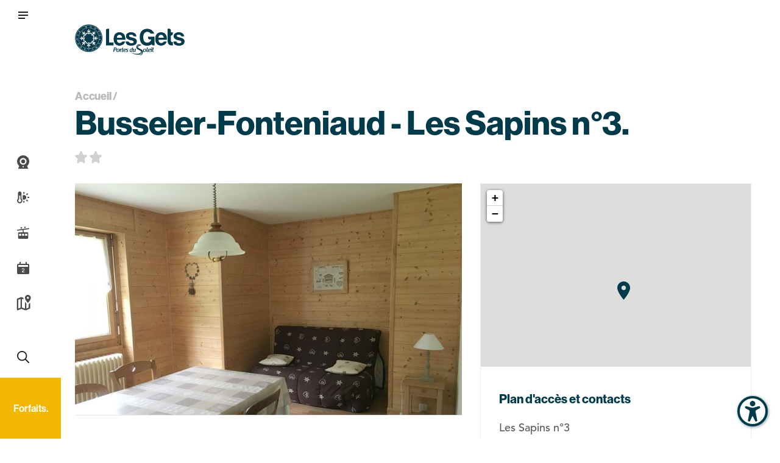

--- FILE ---
content_type: text/html; charset=UTF-8
request_url: https://www.lesgets.com/details/busseler-fonteniaud-les-sapins-n3-212447-Fr/
body_size: 298357
content:
<!doctype html>
<html lang="fr-FR">
<head>
    <meta charset="UTF-8"><link rel="preload" href="https://www.lesgets.com/app/cache/fvm/min/1769760481-css36a38851f77ced48a4a6d8b469154d6d93acbe52c2f538c92d071e34239d9.css" as="style" media="all" />
<link rel="preload" href="https://www.lesgets.com/app/cache/fvm/min/1769760481-css3233b0ed22321ed17ae989ebf7d591160ab587a6cfc722b25684d5109793c.css" as="style" media="all" />
<link rel="preload" href="https://www.lesgets.com/app/cache/fvm/min/1769760481-cssa5332b12b1d515705a02926e8e9d65ee09d091d08fd37e0f3a4ce179111e2.css" as="style" media="all" />
<link rel="preload" href="https://www.lesgets.com/app/cache/fvm/min/1769760481-css78dc422f5917799cda96e1a0349d6e08c38095e2fe2c079f9868d4d653597.css" as="style" media="all" />
<link rel="preload" href="https://www.lesgets.com/app/cache/fvm/min/1769760481-css4f51f663e81320de38c3101d9e8cff7bf79dc097584984d9d73c805cee947.css" as="style" media="all" />
<link rel="preload" href="https://www.lesgets.com/app/cache/fvm/min/1769760481-css1d0debe78bc6ec9a9d5faf991849b72b92bb5b05ae3584cbc4fbf03c7fcd1.css" as="style" media="all" />
<link rel="preload" href="https://www.lesgets.com/app/cache/fvm/min/1769760481-css3deea8007dc20887fbb17b0a36cdc713723c2ae7e86a8ae820c0d7026aa9d.css" as="style" media="all" />
<link rel="preload" href="https://www.lesgets.com/app/cache/fvm/min/1769760481-cssab4bd90f41a0c66b7ca78e9ce90d0ca94887f21524c2709d84a1d0ebe9815.css" as="style" media="all" />
<link rel="preload" href="https://www.lesgets.com/app/cache/fvm/min/1769760481-css121e7d210b2009512c62d245087a4dd6517b1c1d89eec8f13dbb9c1b7a3ea.css" as="style" media="all" />
<link rel="preload" href="https://www.lesgets.com/app/cache/fvm/min/1769760481-css37d92fbbc769c626707387fd83cf4f91e958aca879ae7871bd27878aa4a4d.css" as="style" media="all" />
<link rel="preload" href="https://www.lesgets.com/app/cache/fvm/min/1769760481-css42d145ab1d94207351326f03b5a16aae2d6e5cb60988cc9021b92ca1daac4.css" as="style" media="all" />
<link rel="preload" href="https://www.lesgets.com/app/cache/fvm/min/1769760481-css5b059669a53cf68dac53fadecb77c485ba127db452e9b2bcbe2052086323e.css" as="style" media="all" />
<link rel="preload" href="https://www.lesgets.com/app/cache/fvm/min/1769760481-cssaa4f3dbdfeb570abf3053e797d8a8291c596aaaaa7b7931e67459753fde55.css" as="style" media="all" />
<link rel="preload" href="https://www.lesgets.com/app/cache/fvm/min/1769760481-css7e07dddee035dc0f92b4265a0fd2b7cd265e3ace0ea1ad4bd924c4a0ec912.css" as="style" media="all" />
<link rel="preload" href="https://www.lesgets.com/app/cache/fvm/min/1769760481-css0d17fb9716dd1968cb03218d211b58db0a78067c77d2c7c661c78a740c058.css" as="style" media="all" />
<link rel="preload" href="https://www.lesgets.com/app/cache/fvm/min/1769760481-csseb31456cce949c5a475d71ab97044f53121aa28bb459abe1b66299b39f1ca.css" as="style" media="all" />
<link rel="preload" href="https://www.lesgets.com/app/cache/fvm/min/1769760481-cssd650ddf2bc5a49324b086c51dbca02ced5ab977073f9d8e70b97e12f93b35.css" as="style" media="all" />
<link rel="preload" href="https://www.lesgets.com/app/cache/fvm/min/1769760481-csse8e022b9494bcc272ef06b96f28d3f0e4119c67a808d42ccfac8953edca7f.css" as="style" media="all" />
<link rel="preload" href="https://www.lesgets.com/app/cache/fvm/min/1769760481-cssdc6838776a8877a0191efdc4cd6cc46c42edb9e588df9c59ffb4b60191b16.css" as="style" media="all" />
<link rel="preload" href="https://www.lesgets.com/app/cache/fvm/min/1769760481-cssf2a93ddedf8ee95d721f2c4f4d5fe091ea8bdf79f4bd57927e8e259fdfdbf.css" as="style" media="all" />
<link rel="preload" href="https://www.lesgets.com/app/cache/fvm/min/1769760481-css39643a010e4e14b2766cd98fb3b3211b0d0bef6eb6390420ab589b0567196.css" as="style" media="all" />
<link rel="preload" href="https://www.lesgets.com/app/cache/fvm/min/1769760481-css6acc7c1ab62fb8c35fc3e93e111df24282c08037f149da48765919820cbed.css" as="style" media="all" /><script data-cfasync="false">if(navigator.userAgent.match(/MSIE|Internet Explorer/i)||navigator.userAgent.match(/Trident\/7\..*?rv:11/i)){var href=document.location.href;if(!href.match(/[?&]iebrowser/)){if(href.indexOf("?")==-1){if(href.indexOf("#")==-1){document.location.href=href+"?iebrowser=1"}else{document.location.href=href.replace("#","?iebrowser=1#")}}else{if(href.indexOf("#")==-1){document.location.href=href+"&iebrowser=1"}else{document.location.href=href.replace("#","&iebrowser=1#")}}}}</script>
<script data-cfasync="false">class FVMLoader{constructor(e){this.triggerEvents=e,this.eventOptions={passive:!0},this.userEventListener=this.triggerListener.bind(this),this.delayedScripts={normal:[],async:[],defer:[]},this.allJQueries=[]}_addUserInteractionListener(e){this.triggerEvents.forEach(t=>window.addEventListener(t,e.userEventListener,e.eventOptions))}_removeUserInteractionListener(e){this.triggerEvents.forEach(t=>window.removeEventListener(t,e.userEventListener,e.eventOptions))}triggerListener(){this._removeUserInteractionListener(this),"loading"===document.readyState?document.addEventListener("DOMContentLoaded",this._loadEverythingNow.bind(this)):this._loadEverythingNow()}async _loadEverythingNow(){this._runAllDelayedCSS(),this._delayEventListeners(),this._delayJQueryReady(this),this._handleDocumentWrite(),this._registerAllDelayedScripts(),await this._loadScriptsFromList(this.delayedScripts.normal),await this._loadScriptsFromList(this.delayedScripts.defer),await this._loadScriptsFromList(this.delayedScripts.async),await this._triggerDOMContentLoaded(),await this._triggerWindowLoad(),window.dispatchEvent(new Event("wpr-allScriptsLoaded"))}_registerAllDelayedScripts(){document.querySelectorAll("script[type=fvmdelay]").forEach(e=>{e.hasAttribute("src")?e.hasAttribute("async")&&!1!==e.async?this.delayedScripts.async.push(e):e.hasAttribute("defer")&&!1!==e.defer||"module"===e.getAttribute("data-type")?this.delayedScripts.defer.push(e):this.delayedScripts.normal.push(e):this.delayedScripts.normal.push(e)})}_runAllDelayedCSS(){document.querySelectorAll("link[rel=fvmdelay]").forEach(e=>{e.setAttribute("rel","stylesheet")})}async _transformScript(e){return await this._requestAnimFrame(),new Promise(t=>{const n=document.createElement("script");let r;[...e.attributes].forEach(e=>{let t=e.nodeName;"type"!==t&&("data-type"===t&&(t="type",r=e.nodeValue),n.setAttribute(t,e.nodeValue))}),e.hasAttribute("src")?(n.addEventListener("load",t),n.addEventListener("error",t)):(n.text=e.text,t()),e.parentNode.replaceChild(n,e)})}async _loadScriptsFromList(e){const t=e.shift();return t?(await this._transformScript(t),this._loadScriptsFromList(e)):Promise.resolve()}_delayEventListeners(){let e={};function t(t,n){!function(t){function n(n){return e[t].eventsToRewrite.indexOf(n)>=0?"wpr-"+n:n}e[t]||(e[t]={originalFunctions:{add:t.addEventListener,remove:t.removeEventListener},eventsToRewrite:[]},t.addEventListener=function(){arguments[0]=n(arguments[0]),e[t].originalFunctions.add.apply(t,arguments)},t.removeEventListener=function(){arguments[0]=n(arguments[0]),e[t].originalFunctions.remove.apply(t,arguments)})}(t),e[t].eventsToRewrite.push(n)}function n(e,t){let n=e[t];Object.defineProperty(e,t,{get:()=>n||function(){},set(r){e["wpr"+t]=n=r}})}t(document,"DOMContentLoaded"),t(window,"DOMContentLoaded"),t(window,"load"),t(window,"pageshow"),t(document,"readystatechange"),n(document,"onreadystatechange"),n(window,"onload"),n(window,"onpageshow")}_delayJQueryReady(e){let t=window.jQuery;Object.defineProperty(window,"jQuery",{get:()=>t,set(n){if(n&&n.fn&&!e.allJQueries.includes(n)){n.fn.ready=n.fn.init.prototype.ready=function(t){e.domReadyFired?t.bind(document)(n):document.addEventListener("DOMContentLoaded2",()=>t.bind(document)(n))};const t=n.fn.on;n.fn.on=n.fn.init.prototype.on=function(){if(this[0]===window){function e(e){return e.split(" ").map(e=>"load"===e||0===e.indexOf("load.")?"wpr-jquery-load":e).join(" ")}"string"==typeof arguments[0]||arguments[0]instanceof String?arguments[0]=e(arguments[0]):"object"==typeof arguments[0]&&Object.keys(arguments[0]).forEach(t=>{delete Object.assign(arguments[0],{[e(t)]:arguments[0][t]})[t]})}return t.apply(this,arguments),this},e.allJQueries.push(n)}t=n}})}async _triggerDOMContentLoaded(){this.domReadyFired=!0,await this._requestAnimFrame(),document.dispatchEvent(new Event("DOMContentLoaded2")),await this._requestAnimFrame(),window.dispatchEvent(new Event("DOMContentLoaded2")),await this._requestAnimFrame(),document.dispatchEvent(new Event("wpr-readystatechange")),await this._requestAnimFrame(),document.wpronreadystatechange&&document.wpronreadystatechange()}async _triggerWindowLoad(){await this._requestAnimFrame(),window.dispatchEvent(new Event("wpr-load")),await this._requestAnimFrame(),window.wpronload&&window.wpronload(),await this._requestAnimFrame(),this.allJQueries.forEach(e=>e(window).trigger("wpr-jquery-load")),window.dispatchEvent(new Event("wpr-pageshow")),await this._requestAnimFrame(),window.wpronpageshow&&window.wpronpageshow()}_handleDocumentWrite(){const e=new Map;document.write=document.writeln=function(t){const n=document.currentScript,r=document.createRange(),i=n.parentElement;let a=e.get(n);void 0===a&&(a=n.nextSibling,e.set(n,a));const s=document.createDocumentFragment();r.setStart(s,0),s.appendChild(r.createContextualFragment(t)),i.insertBefore(s,a)}}async _requestAnimFrame(){return new Promise(e=>requestAnimationFrame(e))}static run(){const e=new FVMLoader(["keydown","mousemove","touchmove","touchstart","touchend","wheel"]);e._addUserInteractionListener(e)}}FVMLoader.run();</script><meta name="viewport" content="width=device-width, initial-scale=1.0"><meta name='robots' content='index, follow, max-image-preview:large' /><title>Busseler-Fonteniaud - Les Sapins n°3 - Les Gets</title><link rel="canonical" href="https://www.lesgets.com/details/busseler-fonteniaud-les-sapins-n3-212447-Fr/" /><meta property="og:locale" content="fr_FR" /><meta property="og:type" content="article" /><meta property="og:title" content="Busseler-Fonteniaud - Les Sapins n°3 - Les Gets" /><meta property="og:url" content="https://www.lesgets.com/details/busseler-fonteniaud-les-sapins-n3-212447-Fr/" /><meta property="og:site_name" content="Les Gets" /><meta property="article:modified_time" content="2025-10-27T14:17:36+00:00" /><meta property="og:image" content="https://www.lesgets.com/wp/../app/uploads/2025/10/2022_03_08_persona_magin_cpLauraBureau-109_LD.jpg" /><meta property="og:image:width" content="1800" /><meta property="og:image:height" content="1200" /><meta property="og:image:type" content="image/jpeg" /><meta name="twitter:card" content="summary_large_image" /><meta name="twitter:label1" content="Durée de lecture estimée" /><meta name="twitter:data1" content="1 minute" /><link rel="alternate" type="application/rss+xml" title="Les Gets &raquo; Flux" href="https://www.lesgets.com/feed/" /><link rel="alternate" type="application/rss+xml" title="Les Gets &raquo; Flux des commentaires" href="https://www.lesgets.com/comments/feed/" /><meta name="generator" content="WordPress 6.9" /><meta name="generator" content="WPML ver:4.8.6 stt:37,1,4;" /><meta name="msapplication-TileImage" content="https://www.lesgets.com/wp/../app/uploads/2024/11/cropped-LogoLesGets-Estampe-Bleu-270x270.png" />
    
    <link rel="profile" href="https://gmpg.org/xfn/11">

    


<script data-cfasync="false" data-pagespeed-no-defer>
	var gtm4wp_datalayer_name = "dataLayer";
	var dataLayer = dataLayer || [];
</script>

	
	
	
	
	
	
	
	
	
	
	
	
	
	
	
	
	


<link rel='dns-prefetch' href='//static.addtoany.com' />
<link rel='dns-prefetch' href='//unpkg.com' />
<link rel='dns-prefetch' href='//cdnjs.cloudflare.com' />


<style id='wp-img-auto-sizes-contain-inline-css' type='text/css' media="all">img:is([sizes=auto i],[sizes^="auto," i]){contain-intrinsic-size:3000px 1500px}</style>
<link rel='stylesheet' id='genesis-blocks-style-css-css' href='https://www.lesgets.com/app/cache/fvm/min/1769760481-css36a38851f77ced48a4a6d8b469154d6d93acbe52c2f538c92d071e34239d9.css' type='text/css' media='all' />
<link rel='stylesheet' id='sbi_styles-css' href='https://www.lesgets.com/app/cache/fvm/min/1769760481-css3233b0ed22321ed17ae989ebf7d591160ab587a6cfc722b25684d5109793c.css' type='text/css' media='all' />
<style id='wp-block-library-inline-css' type='text/css' media="all">:root{--wp-block-synced-color:#7a00df;--wp-block-synced-color--rgb:122,0,223;--wp-bound-block-color:var(--wp-block-synced-color);--wp-editor-canvas-background:#ddd;--wp-admin-theme-color:#007cba;--wp-admin-theme-color--rgb:0,124,186;--wp-admin-theme-color-darker-10:#006ba1;--wp-admin-theme-color-darker-10--rgb:0,107,160.5;--wp-admin-theme-color-darker-20:#005a87;--wp-admin-theme-color-darker-20--rgb:0,90,135;--wp-admin-border-width-focus:2px}@media (min-resolution:192dpi){:root{--wp-admin-border-width-focus:1.5px}}.wp-element-button{cursor:pointer}:root .has-very-light-gray-background-color{background-color:#eee}:root .has-very-dark-gray-background-color{background-color:#313131}:root .has-very-light-gray-color{color:#eee}:root .has-very-dark-gray-color{color:#313131}:root .has-vivid-green-cyan-to-vivid-cyan-blue-gradient-background{background:linear-gradient(135deg,#00d084,#0693e3)}:root .has-purple-crush-gradient-background{background:linear-gradient(135deg,#34e2e4,#4721fb 50%,#ab1dfe)}:root .has-hazy-dawn-gradient-background{background:linear-gradient(135deg,#faaca8,#dad0ec)}:root .has-subdued-olive-gradient-background{background:linear-gradient(135deg,#fafae1,#67a671)}:root .has-atomic-cream-gradient-background{background:linear-gradient(135deg,#fdd79a,#004a59)}:root .has-nightshade-gradient-background{background:linear-gradient(135deg,#330968,#31cdcf)}:root .has-midnight-gradient-background{background:linear-gradient(135deg,#020381,#2874fc)}:root{--wp--preset--font-size--normal:16px;--wp--preset--font-size--huge:42px}.has-regular-font-size{font-size:1em}.has-larger-font-size{font-size:2.625em}.has-normal-font-size{font-size:var(--wp--preset--font-size--normal)}.has-huge-font-size{font-size:var(--wp--preset--font-size--huge)}.has-text-align-center{text-align:center}.has-text-align-left{text-align:left}.has-text-align-right{text-align:right}.has-fit-text{white-space:nowrap!important}#end-resizable-editor-section{display:none}.aligncenter{clear:both}.items-justified-left{justify-content:flex-start}.items-justified-center{justify-content:center}.items-justified-right{justify-content:flex-end}.items-justified-space-between{justify-content:space-between}.screen-reader-text{border:0;clip-path:inset(50%);height:1px;margin:-1px;overflow:hidden;padding:0;position:absolute;width:1px;word-wrap:normal!important}.screen-reader-text:focus{background-color:#ddd;clip-path:none;color:#444;display:block;font-size:1em;height:auto;left:5px;line-height:normal;padding:15px 23px 14px;text-decoration:none;top:5px;width:auto;z-index:100000}html :where(.has-border-color){border-style:solid}html :where([style*=border-top-color]){border-top-style:solid}html :where([style*=border-right-color]){border-right-style:solid}html :where([style*=border-bottom-color]){border-bottom-style:solid}html :where([style*=border-left-color]){border-left-style:solid}html :where([style*=border-width]){border-style:solid}html :where([style*=border-top-width]){border-top-style:solid}html :where([style*=border-right-width]){border-right-style:solid}html :where([style*=border-bottom-width]){border-bottom-style:solid}html :where([style*=border-left-width]){border-left-style:solid}html :where(img[class*=wp-image-]){height:auto;max-width:100%}:where(figure){margin:0 0 1em}html :where(.is-position-sticky){--wp-admin--admin-bar--position-offset:var(--wp-admin--admin-bar--height,0px)}@media screen and (max-width:600px){html :where(.is-position-sticky){--wp-admin--admin-bar--position-offset:0px}}</style><style id='wp-block-heading-inline-css' type='text/css' media="all">h1:where(.wp-block-heading).has-background,h2:where(.wp-block-heading).has-background,h3:where(.wp-block-heading).has-background,h4:where(.wp-block-heading).has-background,h5:where(.wp-block-heading).has-background,h6:where(.wp-block-heading).has-background{padding:1.25em 2.375em}h1.has-text-align-left[style*=writing-mode]:where([style*=vertical-lr]),h1.has-text-align-right[style*=writing-mode]:where([style*=vertical-rl]),h2.has-text-align-left[style*=writing-mode]:where([style*=vertical-lr]),h2.has-text-align-right[style*=writing-mode]:where([style*=vertical-rl]),h3.has-text-align-left[style*=writing-mode]:where([style*=vertical-lr]),h3.has-text-align-right[style*=writing-mode]:where([style*=vertical-rl]),h4.has-text-align-left[style*=writing-mode]:where([style*=vertical-lr]),h4.has-text-align-right[style*=writing-mode]:where([style*=vertical-rl]),h5.has-text-align-left[style*=writing-mode]:where([style*=vertical-lr]),h5.has-text-align-right[style*=writing-mode]:where([style*=vertical-rl]),h6.has-text-align-left[style*=writing-mode]:where([style*=vertical-lr]),h6.has-text-align-right[style*=writing-mode]:where([style*=vertical-rl]){rotate:180deg}</style>
<style id='wp-block-paragraph-inline-css' type='text/css' media="all">.is-small-text{font-size:.875em}.is-regular-text{font-size:1em}.is-large-text{font-size:2.25em}.is-larger-text{font-size:3em}.has-drop-cap:not(:focus):first-letter{float:left;font-size:8.4em;font-style:normal;font-weight:100;line-height:.68;margin:.05em .1em 0 0;text-transform:uppercase}body.rtl .has-drop-cap:not(:focus):first-letter{float:none;margin-left:.1em}p.has-drop-cap.has-background{overflow:hidden}:root :where(p.has-background){padding:1.25em 2.375em}:where(p.has-text-color:not(.has-link-color)) a{color:inherit}p.has-text-align-left[style*="writing-mode:vertical-lr"],p.has-text-align-right[style*="writing-mode:vertical-rl"]{rotate:180deg}</style>
<style id='global-styles-inline-css' type='text/css' media="all">:root{--wp--preset--aspect-ratio--square:1;--wp--preset--aspect-ratio--4-3:4/3;--wp--preset--aspect-ratio--3-4:3/4;--wp--preset--aspect-ratio--3-2:3/2;--wp--preset--aspect-ratio--2-3:2/3;--wp--preset--aspect-ratio--16-9:16/9;--wp--preset--aspect-ratio--9-16:9/16;--wp--preset--color--black:#000000;--wp--preset--color--cyan-bluish-gray:#abb8c3;--wp--preset--color--white:#ffffff;--wp--preset--color--pale-pink:#f78da7;--wp--preset--color--vivid-red:#cf2e2e;--wp--preset--color--luminous-vivid-orange:#ff6900;--wp--preset--color--luminous-vivid-amber:#fcb900;--wp--preset--color--light-green-cyan:#7bdcb5;--wp--preset--color--vivid-green-cyan:#00d084;--wp--preset--color--pale-cyan-blue:#8ed1fc;--wp--preset--color--vivid-cyan-blue:#0693e3;--wp--preset--color--vivid-purple:#9b51e0;--wp--preset--gradient--vivid-cyan-blue-to-vivid-purple:linear-gradient(135deg,rgb(6,147,227) 0%,rgb(155,81,224) 100%);--wp--preset--gradient--light-green-cyan-to-vivid-green-cyan:linear-gradient(135deg,rgb(122,220,180) 0%,rgb(0,208,130) 100%);--wp--preset--gradient--luminous-vivid-amber-to-luminous-vivid-orange:linear-gradient(135deg,rgb(252,185,0) 0%,rgb(255,105,0) 100%);--wp--preset--gradient--luminous-vivid-orange-to-vivid-red:linear-gradient(135deg,rgb(255,105,0) 0%,rgb(207,46,46) 100%);--wp--preset--gradient--very-light-gray-to-cyan-bluish-gray:linear-gradient(135deg,rgb(238,238,238) 0%,rgb(169,184,195) 100%);--wp--preset--gradient--cool-to-warm-spectrum:linear-gradient(135deg,rgb(74,234,220) 0%,rgb(151,120,209) 20%,rgb(207,42,186) 40%,rgb(238,44,130) 60%,rgb(251,105,98) 80%,rgb(254,248,76) 100%);--wp--preset--gradient--blush-light-purple:linear-gradient(135deg,rgb(255,206,236) 0%,rgb(152,150,240) 100%);--wp--preset--gradient--blush-bordeaux:linear-gradient(135deg,rgb(254,205,165) 0%,rgb(254,45,45) 50%,rgb(107,0,62) 100%);--wp--preset--gradient--luminous-dusk:linear-gradient(135deg,rgb(255,203,112) 0%,rgb(199,81,192) 50%,rgb(65,88,208) 100%);--wp--preset--gradient--pale-ocean:linear-gradient(135deg,rgb(255,245,203) 0%,rgb(182,227,212) 50%,rgb(51,167,181) 100%);--wp--preset--gradient--electric-grass:linear-gradient(135deg,rgb(202,248,128) 0%,rgb(113,206,126) 100%);--wp--preset--gradient--midnight:linear-gradient(135deg,rgb(2,3,129) 0%,rgb(40,116,252) 100%);--wp--preset--font-size--small:13px;--wp--preset--font-size--medium:20px;--wp--preset--font-size--large:36px;--wp--preset--font-size--x-large:42px;--wp--preset--spacing--20:0.44rem;--wp--preset--spacing--30:0.67rem;--wp--preset--spacing--40:1rem;--wp--preset--spacing--50:1.5rem;--wp--preset--spacing--60:2.25rem;--wp--preset--spacing--70:3.38rem;--wp--preset--spacing--80:5.06rem;--wp--preset--shadow--natural:6px 6px 9px rgba(0, 0, 0, 0.2);--wp--preset--shadow--deep:12px 12px 50px rgba(0, 0, 0, 0.4);--wp--preset--shadow--sharp:6px 6px 0px rgba(0, 0, 0, 0.2);--wp--preset--shadow--outlined:6px 6px 0px -3px rgb(255, 255, 255), 6px 6px rgb(0, 0, 0);--wp--preset--shadow--crisp:6px 6px 0px rgb(0, 0, 0)}:where(.is-layout-flex){gap:.5em}:where(.is-layout-grid){gap:.5em}body .is-layout-flex{display:flex}.is-layout-flex{flex-wrap:wrap;align-items:center}.is-layout-flex>:is(*,div){margin:0}body .is-layout-grid{display:grid}.is-layout-grid>:is(*,div){margin:0}:where(.wp-block-columns.is-layout-flex){gap:2em}:where(.wp-block-columns.is-layout-grid){gap:2em}:where(.wp-block-post-template.is-layout-flex){gap:1.25em}:where(.wp-block-post-template.is-layout-grid){gap:1.25em}.has-black-color{color:var(--wp--preset--color--black)!important}.has-cyan-bluish-gray-color{color:var(--wp--preset--color--cyan-bluish-gray)!important}.has-white-color{color:var(--wp--preset--color--white)!important}.has-pale-pink-color{color:var(--wp--preset--color--pale-pink)!important}.has-vivid-red-color{color:var(--wp--preset--color--vivid-red)!important}.has-luminous-vivid-orange-color{color:var(--wp--preset--color--luminous-vivid-orange)!important}.has-luminous-vivid-amber-color{color:var(--wp--preset--color--luminous-vivid-amber)!important}.has-light-green-cyan-color{color:var(--wp--preset--color--light-green-cyan)!important}.has-vivid-green-cyan-color{color:var(--wp--preset--color--vivid-green-cyan)!important}.has-pale-cyan-blue-color{color:var(--wp--preset--color--pale-cyan-blue)!important}.has-vivid-cyan-blue-color{color:var(--wp--preset--color--vivid-cyan-blue)!important}.has-vivid-purple-color{color:var(--wp--preset--color--vivid-purple)!important}.has-black-background-color{background-color:var(--wp--preset--color--black)!important}.has-cyan-bluish-gray-background-color{background-color:var(--wp--preset--color--cyan-bluish-gray)!important}.has-white-background-color{background-color:var(--wp--preset--color--white)!important}.has-pale-pink-background-color{background-color:var(--wp--preset--color--pale-pink)!important}.has-vivid-red-background-color{background-color:var(--wp--preset--color--vivid-red)!important}.has-luminous-vivid-orange-background-color{background-color:var(--wp--preset--color--luminous-vivid-orange)!important}.has-luminous-vivid-amber-background-color{background-color:var(--wp--preset--color--luminous-vivid-amber)!important}.has-light-green-cyan-background-color{background-color:var(--wp--preset--color--light-green-cyan)!important}.has-vivid-green-cyan-background-color{background-color:var(--wp--preset--color--vivid-green-cyan)!important}.has-pale-cyan-blue-background-color{background-color:var(--wp--preset--color--pale-cyan-blue)!important}.has-vivid-cyan-blue-background-color{background-color:var(--wp--preset--color--vivid-cyan-blue)!important}.has-vivid-purple-background-color{background-color:var(--wp--preset--color--vivid-purple)!important}.has-black-border-color{border-color:var(--wp--preset--color--black)!important}.has-cyan-bluish-gray-border-color{border-color:var(--wp--preset--color--cyan-bluish-gray)!important}.has-white-border-color{border-color:var(--wp--preset--color--white)!important}.has-pale-pink-border-color{border-color:var(--wp--preset--color--pale-pink)!important}.has-vivid-red-border-color{border-color:var(--wp--preset--color--vivid-red)!important}.has-luminous-vivid-orange-border-color{border-color:var(--wp--preset--color--luminous-vivid-orange)!important}.has-luminous-vivid-amber-border-color{border-color:var(--wp--preset--color--luminous-vivid-amber)!important}.has-light-green-cyan-border-color{border-color:var(--wp--preset--color--light-green-cyan)!important}.has-vivid-green-cyan-border-color{border-color:var(--wp--preset--color--vivid-green-cyan)!important}.has-pale-cyan-blue-border-color{border-color:var(--wp--preset--color--pale-cyan-blue)!important}.has-vivid-cyan-blue-border-color{border-color:var(--wp--preset--color--vivid-cyan-blue)!important}.has-vivid-purple-border-color{border-color:var(--wp--preset--color--vivid-purple)!important}.has-vivid-cyan-blue-to-vivid-purple-gradient-background{background:var(--wp--preset--gradient--vivid-cyan-blue-to-vivid-purple)!important}.has-light-green-cyan-to-vivid-green-cyan-gradient-background{background:var(--wp--preset--gradient--light-green-cyan-to-vivid-green-cyan)!important}.has-luminous-vivid-amber-to-luminous-vivid-orange-gradient-background{background:var(--wp--preset--gradient--luminous-vivid-amber-to-luminous-vivid-orange)!important}.has-luminous-vivid-orange-to-vivid-red-gradient-background{background:var(--wp--preset--gradient--luminous-vivid-orange-to-vivid-red)!important}.has-very-light-gray-to-cyan-bluish-gray-gradient-background{background:var(--wp--preset--gradient--very-light-gray-to-cyan-bluish-gray)!important}.has-cool-to-warm-spectrum-gradient-background{background:var(--wp--preset--gradient--cool-to-warm-spectrum)!important}.has-blush-light-purple-gradient-background{background:var(--wp--preset--gradient--blush-light-purple)!important}.has-blush-bordeaux-gradient-background{background:var(--wp--preset--gradient--blush-bordeaux)!important}.has-luminous-dusk-gradient-background{background:var(--wp--preset--gradient--luminous-dusk)!important}.has-pale-ocean-gradient-background{background:var(--wp--preset--gradient--pale-ocean)!important}.has-electric-grass-gradient-background{background:var(--wp--preset--gradient--electric-grass)!important}.has-midnight-gradient-background{background:var(--wp--preset--gradient--midnight)!important}.has-small-font-size{font-size:var(--wp--preset--font-size--small)!important}.has-medium-font-size{font-size:var(--wp--preset--font-size--medium)!important}.has-large-font-size{font-size:var(--wp--preset--font-size--large)!important}.has-x-large-font-size{font-size:var(--wp--preset--font-size--x-large)!important}</style>

<style id='classic-theme-styles-inline-css' type='text/css' media="all">/*! This file is auto-generated */
.wp-block-button__link{color:#fff;background-color:#32373c;border-radius:9999px;box-shadow:none;text-decoration:none;padding:calc(.667em + 2px) calc(1.333em + 2px);font-size:1.125em}.wp-block-file__button{background:#32373c;color:#fff;text-decoration:none}</style>
<link rel='stylesheet' id='afr-css-css' href='https://www.lesgets.com/app/cache/fvm/min/1769760481-cssa5332b12b1d515705a02926e8e9d65ee09d091d08fd37e0f3a4ce179111e2.css' type='text/css' media='all' />
<link rel='stylesheet' id='contact-form-7-css' href='https://www.lesgets.com/app/cache/fvm/min/1769760481-css78dc422f5917799cda96e1a0349d6e08c38095e2fe2c079f9868d4d653597.css' type='text/css' media='all' />
<link rel='stylesheet' id='genesis-page-builder-frontend-styles-css' href='https://www.lesgets.com/app/cache/fvm/min/1769760481-css4f51f663e81320de38c3101d9e8cff7bf79dc097584984d9d73c805cee947.css' type='text/css' media='all' />
<link rel='stylesheet' id='leaflet_css_lba_apidae-css' href='https://www.lesgets.com/app/cache/fvm/min/1769760481-css1d0debe78bc6ec9a9d5faf991849b72b92bb5b05ae3584cbc4fbf03c7fcd1.css' type='text/css' media='all' />
<link rel='stylesheet' id='leaflet_markercluster_default_css_lba_apidae-css' href='https://www.lesgets.com/app/cache/fvm/min/1769760481-css3deea8007dc20887fbb17b0a36cdc713723c2ae7e86a8ae820c0d7026aa9d.css' type='text/css' media='all' />
<link rel='stylesheet' id='datepicker_css_lba_apidae-css' href='https://www.lesgets.com/app/cache/fvm/min/1769760481-cssab4bd90f41a0c66b7ca78e9ce90d0ca94887f21524c2709d84a1d0ebe9815.css' type='text/css' media='all' />
<link rel='stylesheet' id='custom_css_lba_apidae-css' href='https://www.lesgets.com/app/cache/fvm/min/1769760481-css121e7d210b2009512c62d245087a4dd6517b1c1d89eec8f13dbb9c1b7a3ea.css' type='text/css' media='all' />
<link rel='stylesheet' id='panorama_viewers_css_lba_webcams-css' href='https://www.lesgets.com/app/cache/fvm/min/1769760481-css37d92fbbc769c626707387fd83cf4f91e958aca879ae7871bd27878aa4a4d.css' type='text/css' media='all' />

<link rel='stylesheet' id='wpml-menu-item-0-css' href='https://www.lesgets.com/app/cache/fvm/min/1769760481-css42d145ab1d94207351326f03b5a16aae2d6e5cb60988cc9021b92ca1daac4.css' type='text/css' media='all' />
<link rel='stylesheet' id='megamenu-css' href='https://www.lesgets.com/wp/../app/uploads/maxmegamenu/style_fr.css?ver=d9f738' type='text/css' media='all' />
<link rel='stylesheet' id='dashicons-css' href='https://www.lesgets.com/app/cache/fvm/min/1769760481-css5b059669a53cf68dac53fadecb77c485ba127db452e9b2bcbe2052086323e.css' type='text/css' media='all' />
<link rel='stylesheet' id='les-gets-style-css' href='https://www.lesgets.com/app/cache/fvm/min/1769760481-cssaa4f3dbdfeb570abf3053e797d8a8291c596aaaaa7b7931e67459753fde55.css' type='text/css' media='all' />
<link rel='stylesheet' id='custom-style-css' href='https://www.lesgets.com/app/cache/fvm/min/1769760481-css7e07dddee035dc0f92b4265a0fd2b7cd265e3ace0ea1ad4bd924c4a0ec912.css' type='text/css' media='all' />
<link rel='stylesheet' id='bootstrap-css' href='https://www.lesgets.com/app/cache/fvm/min/1769760481-css0d17fb9716dd1968cb03218d211b58db0a78067c77d2c7c661c78a740c058.css' type='text/css' media='all' />
<link rel='stylesheet' id='owl-carousel-css' href='https://www.lesgets.com/app/cache/fvm/min/1769760481-csseb31456cce949c5a475d71ab97044f53121aa28bb459abe1b66299b39f1ca.css' type='text/css' media='all' />
<link rel='stylesheet' id='owl-theme-css' href='https://www.lesgets.com/app/cache/fvm/min/1769760481-cssd650ddf2bc5a49324b086c51dbca02ced5ab977073f9d8e70b97e12f93b35.css' type='text/css' media='all' />
<link rel='stylesheet' id='nice-select-css' href='https://www.lesgets.com/app/cache/fvm/min/1769760481-csse8e022b9494bcc272ef06b96f28d3f0e4119c67a808d42ccfac8953edca7f.css' type='text/css' media='all' />
<link rel='stylesheet' id='style-select-css' href='https://www.lesgets.com/app/cache/fvm/min/1769760481-cssdc6838776a8877a0191efdc4cd6cc46c42edb9e588df9c59ffb4b60191b16.css' type='text/css' media='all' />
<link rel='stylesheet' id='weather-icons-css' href='https://www.lesgets.com/app/cache/fvm/min/1769760481-cssf2a93ddedf8ee95d721f2c4f4d5fe091ea8bdf79f4bd57927e8e259fdfdbf.css' type='text/css' media='all' />
<link rel='stylesheet' id='addtoany-css' href='https://www.lesgets.com/app/cache/fvm/min/1769760481-css39643a010e4e14b2766cd98fb3b3211b0d0bef6eb6390420ab589b0567196.css' type='text/css' media='all' />
<script type="text/javascript" id="addtoany-core-js-before">
/* <![CDATA[ */
window.a2a_config=window.a2a_config||{};a2a_config.callbacks=[];a2a_config.overlays=[];a2a_config.templates={};a2a_localize = {
	Share: "Partager",
	Save: "Enregistrer",
	Subscribe: "S'abonner",
	Email: "E-mail",
	Bookmark: "Marque-page",
	ShowAll: "Montrer tout",
	ShowLess: "Montrer moins",
	FindServices: "Trouver des service(s)",
	FindAnyServiceToAddTo: "Trouver instantan&eacute;ment des services &agrave; ajouter &agrave;",
	PoweredBy: "Propuls&eacute; par",
	ShareViaEmail: "Partager par e-mail",
	SubscribeViaEmail: "S’abonner par e-mail",
	BookmarkInYourBrowser: "Ajouter un signet dans votre navigateur",
	BookmarkInstructions: "Appuyez sur Ctrl+D ou \u2318+D pour mettre cette page en signet",
	AddToYourFavorites: "Ajouter &agrave; vos favoris",
	SendFromWebOrProgram: "Envoyer depuis n’importe quelle adresse e-mail ou logiciel e-mail",
	EmailProgram: "Programme d’e-mail",
	More: "Plus&#8230;",
	ThanksForSharing: "Merci de partager !",
	ThanksForFollowing: "Merci de nous suivre !"
};


//# sourceURL=addtoany-core-js-before
/* ]]> */
</script>
<script type="text/javascript" defer src="https://static.addtoany.com/menu/page.js" id="addtoany-core-js"></script>
<script type="text/javascript" src="https://www.lesgets.com/wp/wp-includes/js/jquery/jquery.min.js?ver=3.7.1" id="jquery-core-js"></script>
<script type="text/javascript" src="https://www.lesgets.com/wp/wp-includes/js/jquery/jquery-migrate.min.js?ver=3.4.1" id="jquery-migrate-js"></script>
<script type="text/javascript" defer src="https://www.lesgets.com/app/plugins/add-to-any/addtoany.min.js?ver=1.1" id="addtoany-jquery-js"></script>
<script type="text/javascript" src="https://www.lesgets.com/app/plugins/autocomplete-for-relevanssi/awesomplete-gh-pages/awesomplete.js?ver=0.1" id="afr-js-js"></script>
<script type="text/javascript" src="https://unpkg.com/leaflet@1.6.0/dist/leaflet.js?ver=6.9" id="leaflet_js_lba_apidae-js"></script>
<script type="text/javascript" src="https://unpkg.com/leaflet-kmz@latest/dist/leaflet-kmz.js?ver=6.9" id="leaflet_js_lba_kmz_apidae-js"></script>
<script type="text/javascript" src="https://cdnjs.cloudflare.com/ajax/libs/leaflet-gpx/2.0.0/gpx.min.js?ver=6.9" id="leaflet_js_lba_gpx_apidae-js"></script>
<script type="text/javascript" src="https://unpkg.com/leaflet.markercluster@1.3.0/dist/leaflet.markercluster.js?ver=6.9" id="leaflet_js_markercluster_lba_apidae-js"></script>
<script type="text/javascript" src="https://www.lesgets.com/app/plugins/lba_apidae/assets/js/moment.min.js?ver=6.9" id="moments_js_lba_apidae-js"></script>
<script type="text/javascript" src="https://www.lesgets.com/app/plugins/lba_apidae/assets/js/daterangepicker.js?ver=6.9" id="datepicker_js_lba_apidae-js"></script>
<script type="text/javascript" src="https://www.lesgets.com/app/plugins/lba_apidae/assets/js/isotope.pkgd.min.js?ver=6.9" id="isotope_js_lba_apidae-js"></script>
<script type="text/javascript" src="https://www.lesgets.com/app/themes/les-gets/lba_apidae/assets/js/lba_apidae-main.js?ver=6.9" id="custom_js_lba_apidae-js"></script>
<script type="text/javascript" src="https://www.lesgets.com/app/plugins/lba_webcams/assets/js/jquery.panorama_viewer.js?ver=6.9" id="panorama_viewers_js_lba_webcams-js"></script>
<script type="text/javascript" src="https://www.lesgets.com/app/plugins/lba_webcams/assets/js/lba_webcams-main.js?ver=6.9" id="custom_js_lba_webcams-js"></script>
<script type="text/javascript" src="https://www.lesgets.com/app/themes/les-gets/js/vendor/bootstrap.bundle.min.js?ver=6.9" id="bootstrap-js"></script>
<script type="text/javascript" src="https://www.lesgets.com/app/themes/les-gets/js/owl.carousel.min.js?ver=6.9" id="carousel-js"></script>
<script type="text/javascript" src="https://www.lesgets.com/app/themes/les-gets/js/jquery.nice-select.js?ver=6.9" id="nice-select-js"></script>
<script type="text/javascript" src="https://www.lesgets.com/app/themes/les-gets/js/custom.js?ver=6.9" id="gets-custom-js-js"></script>
<script type="text/javascript" src="https://www.lesgets.com/app/themes/les-gets/scripts/custom-script.js?ver=6.9" id="gets-scripts-js-js"></script>
<script type="text/javascript" src="https://www.lesgets.com/app/themes/les-gets/scripts/blur-ie.js?ver=6.9" id="blur-js-js"></script>
<link rel="https://api.w.org/" href="https://www.lesgets.com/wp-json/" /><link rel="EditURI" type="application/rsd+xml" title="RSD" href="https://www.lesgets.com/wp/xmlrpc.php?rsd" />





<script data-cfasync="false" data-pagespeed-no-defer>
	var dataLayer_content = {"pagePostType":"bloghome"};
	dataLayer.push( dataLayer_content );
</script>
<script data-cfasync="false" data-pagespeed-no-defer>
(function(w,d,s,l,i){w[l]=w[l]||[];w[l].push({'gtm.start':
new Date().getTime(),event:'gtm.js'});var f=d.getElementsByTagName(s)[0],
j=d.createElement(s),dl=l!='dataLayer'?'&l='+l:'';j.async=true;j.src=
'//www.googletagmanager.com/gtm.js?id='+i+dl;f.parentNode.insertBefore(j,f);
})(window,document,'script','dataLayer','GTM-MWLSTN8');
</script>
		<style type="text/css" media="all">.site-title,.site-description{position:absolute;clip:rect(1px,1px,1px,1px)}</style>
		<link rel="icon" href="https://www.lesgets.com/wp/../app/uploads/2024/11/cropped-LogoLesGets-Estampe-Bleu-32x32.png" sizes="32x32" />
<link rel="icon" href="https://www.lesgets.com/wp/../app/uploads/2024/11/cropped-LogoLesGets-Estampe-Bleu-192x192.png" sizes="192x192" />
<link rel="apple-touch-icon" href="https://www.lesgets.com/wp/../app/uploads/2024/11/cropped-LogoLesGets-Estampe-Bleu-180x180.png" />

<style type="text/css" media="all">/** Mega Menu CSS: fs **/</style>

    <script src="https://code.jquery.com/jquery-3.4.1.min.js"
            integrity="sha256-CSXorXvZcTkaix6Yvo6HppcZGetbYMGWSFlBw8HfCJo=" crossorigin="anonymous"></script>
    <script src="https://cdnjs.cloudflare.com/ajax/libs/popper.js/1.12.9/umd/popper.min.js"
            integrity="sha384-ApNbgh9B+Y1QKtv3Rn7W3mgPxhU9K/ScQsAP7hUibX39j7fakFPskvXusvfa0b4Q"
            crossorigin="anonymous"></script>
    <script src="https://maxcdn.bootstrapcdn.com/bootstrap/4.0.0/js/bootstrap.min.js"
            integrity="sha384-JZR6Spejh4U02d8jOt6vLEHfe/JQGiRRSQQxSfFWpi1MquVdAyjUar5+76PVCmYl"
            crossorigin="anonymous"></script>
    <link rel="stylesheet" href="https://www.lesgets.com/app/cache/fvm/min/1769760481-css6acc7c1ab62fb8c35fc3e93e111df24282c08037f149da48765919820cbed.css" media="all">
    <link rel="icon" href="https://www.lesgets.com/app/themes/les-gets/img/favicon.ico" />
</head>


<body class="blog wp-custom-logo wp-theme-les-gets mega-menu-menu-1 hfeed no-sidebar">
<div id="page" class="site">
    <a class="skip-link screen-reader-text" href="#content">Skip to content</a>

                    <header id="masthead" class="site-header">
            <div class="site-branding">
                <div class="container">
                    <div class="row">
                        <div class="col-sm-12">
                                                <a href="/" class="custom-logo-link logo-black" rel="home"><img
                                    src="/app/uploads/2020/02/logo-gets-bleu.png" class="custom-logo"
                                    alt="Les Gets"></a>
                                            </div>
                </div>
            </div>
        </div>

        <nav id="site-navigation" class="main-navigation">
                            <button class="menu-toggle black" aria-controls="primary-menu" aria-expanded="false"></button>
                            <div class="menu-conteneur">
                <a href="/" class="icon-logo" rel="home"></a>
                <div id="mega-menu-wrap-menu-1" class="mega-menu-wrap"><div class="mega-menu-toggle"><div class="mega-toggle-blocks-left"><div class='mega-toggle-block mega-menu-toggle-block mega-toggle-block-1' id='mega-toggle-block-1' tabindex='0'><span class='mega-toggle-label' role='button' aria-expanded='false'><span class='mega-toggle-label-closed'></span><span class='mega-toggle-label-open'></span></span></div></div><div class="mega-toggle-blocks-center"></div><div class="mega-toggle-blocks-right"></div></div><ul id="mega-menu-menu-1" class="mega-menu max-mega-menu mega-menu-horizontal mega-no-js" data-event="hover_intent" data-effect="fade_up" data-effect-speed="200" data-effect-mobile="disabled" data-effect-speed-mobile="0" data-mobile-force-width="body" data-second-click="close" data-document-click="collapse" data-vertical-behaviour="standard" data-breakpoint="2560" data-unbind="true" data-mobile-state="collapse_all" data-mobile-direction="vertical" data-hover-intent-timeout="300" data-hover-intent-interval="100"><li class="mega-logo mega-menu-item mega-menu-item-type-custom mega-menu-item-object-custom mega-align-bottom-left mega-menu-flyout mega-menu-item-345 logo" id="mega-menu-item-345"><a class="mega-menu-link" href="/" tabindex="0">Les Gets</a></li><li class="mega-menu-item mega-menu-item-type-post_type mega-menu-item-object-page mega-menu-item-has-children mega-menu-megamenu mega-menu-grid mega-align-bottom-left mega-menu-grid mega-menu-item-1103" id="mega-menu-item-1103"><a class="mega-menu-link" href="https://www.lesgets.com/decouvrir-la-station/" aria-expanded="false" tabindex="0">Découvrir la station<span class="mega-indicator" aria-hidden="true"></span></a>
<ul class="mega-sub-menu" role='presentation'>
<li class="mega-menu-row" id="mega-menu-1103-0">
	<ul class="mega-sub-menu" style='--columns:12' role='presentation'>
<li class="mega-menu-column mega-menu-columns-12-of-12" style="--columns:12; --span:12" id="mega-menu-1103-0-0">
		<ul class="mega-sub-menu">
<li class="mega-menu-item mega-menu-item-type-widget widget_wpb_widget mega-menu-item-wpb_widget-2" id="mega-menu-item-wpb_widget-2">
<div class="item-menu">
            <a href="/decouvrir-la-station/station-de-montagne">
                            <div class="image"><img src="https://www.lesgets.com/wp/../app/uploads/2025/11/2022_02_22_chalet_enneige_LesGets_cpLauraBureau_8380_LD.jpg" alt="Station & village de charme"></div>
                                        <div class="titre-h2"> Station & village de charme </div>
                                        <p class="description"> Située à l’entrée du vaste domaine des Portes du Soleil, le plus grand domaine skiable et VTT d’Europe, Les Gets est une station-village de charme, à la fois familiale et authentique. </p>
                        <div class="button">
                                    <span>Découvrir</span>
                                </div>
        </a>
    </div>

</li>		</ul>
</li>	</ul>
</li><li class="mega-menu-row" id="mega-menu-1103-1">
	<ul class="mega-sub-menu" style='--columns:12' role='presentation'>
<li class="mega-menu-column mega-menu-columns-4-of-12" style="--columns:12; --span:4" id="mega-menu-1103-1-0">
		<ul class="mega-sub-menu">
<li class="mega-menu-item mega-menu-item-type-widget widget_wpb_widget mega-menu-item-wpb_widget-3" id="mega-menu-item-wpb_widget-3">
<div class="item-menu">
            <a href="/decouvrir-la-station/ski-sports-dhiver">
                            <div class="image"><img src="https://www.lesgets.com/wp/../app/uploads/2025/10/2022_03_08_couple_skieur_mont_blanc_rossignol_cpLauraBureau-040_LD-1.jpg" alt="Ski - Sports d'hiver"></div>
                                        <div class="titre-h2"> Ski - Sports d'hiver </div>
                                        <p class="description">  </p>
                        <div class="button">
                                    <span>Découvrir</span>
                                </div>
        </a>
    </div>

</li>		</ul>
</li><li class="mega-menu-column mega-menu-columns-4-of-12" style="--columns:12; --span:4" id="mega-menu-1103-1-1">
		<ul class="mega-sub-menu">
<li class="mega-menu-item mega-menu-item-type-widget widget_wpb_widget mega-menu-item-wpb_widget-5" id="mega-menu-item-wpb_widget-5">
<div class="item-menu">
            <a href="/decouvrir-la-station/ecotourisme">
                            <div class="image"><img src="https://www.lesgets.com/wp/../app/uploads/2025/04/2024_08_12_getslib_cp_marie_tardy_LD-12.jpg" alt="Écotourisme"></div>
                                        <div class="titre-h2"> Écotourisme </div>
                                        <p class="description">  </p>
                        <div class="button">
                                    <span>Découvrir</span>
                                </div>
        </a>
    </div>

</li>		</ul>
</li><li class="mega-menu-column mega-menu-columns-4-of-12" style="--columns:12; --span:4" id="mega-menu-1103-1-2">
		<ul class="mega-sub-menu">
<li class="mega-menu-item mega-menu-item-type-widget widget_wpb_widget mega-menu-item-wpb_widget-4" id="mega-menu-item-wpb_widget-4">
<div class="item-menu">
            <a href="/decouvrir-la-station/bike">
                            <div class="image"><img src="/app/uploads/2021/07/2020_08_05_VTT_Pause_Duo_Vue_Montagne_Les_Gets_Keno_Derleyn_01355_LD.jpg" alt="Bike"></div>
                                        <div class="titre-h2"> Bike </div>
                                        <p class="description">  </p>
                        <div class="button">
                                    <span>Découvrir</span>
                                </div>
        </a>
    </div>

</li>		</ul>
</li>	</ul>
</li></ul>
</li><li class="mega-menu-item mega-menu-item-type-post_type mega-menu-item-object-page mega-menu-item-has-children mega-menu-megamenu mega-menu-grid mega-align-bottom-left mega-menu-grid mega-menu-item-1123" id="mega-menu-item-1123"><a class="mega-menu-link" href="https://www.lesgets.com/que-faire/" aria-expanded="false" tabindex="0">Que faire ?<span class="mega-indicator" aria-hidden="true"></span></a>
<ul class="mega-sub-menu" role='presentation'>
<li class="mega-menu-row" id="mega-menu-1123-0">
	<ul class="mega-sub-menu" style='--columns:12' role='presentation'>
<li class="mega-menu-column mega-menu-columns-12-of-12" style="--columns:12; --span:12" id="mega-menu-1123-0-0">
		<ul class="mega-sub-menu">
<li class="mega-menu-item mega-menu-item-type-widget widget_wpb_widget mega-menu-item-wpb_widget-128" id="mega-menu-item-wpb_widget-128">
<div class="item-menu">
            <a href="https://www.lesgets.com/agenda/">
                            <div class="image"><img src="https://www.lesgets.com/wp/../app/uploads/2025/10/bloc_header_agenda-scaled.jpg" alt="Agenda"></div>
                                        <div class="titre-h2"> Agenda </div>
                                        <p class="description"> Cet hiver aux Gets, préparez-vous à vivre des moments inoubliables* avec de nombreux événements et animations ! </p>
                        <div class="button">
                                    <span>Découvrir</span>
                                </div>
        </a>
    </div>

</li>		</ul>
</li>	</ul>
</li><li class="mega-menu-row" id="mega-menu-1123-1">
	<ul class="mega-sub-menu" style='--columns:12' role='presentation'>
<li class="mega-menu-column mega-menu-columns-4-of-12" style="--columns:12; --span:4" id="mega-menu-1123-1-0">
		<ul class="mega-sub-menu">
<li class="mega-menu-item mega-menu-item-type-widget widget_wpb_widget mega-menu-item-wpb_widget-7" id="mega-menu-item-wpb_widget-7">
<div class="item-menu">
            <a href="https://www.lesgets.com/que-faire/activites-hiver/">
                            <div class="image"><img src="https://www.lesgets.com/wp/../app/uploads/2025/10/2019_02_20_Chiens_de_traineau_Lesgets_Kenodeleyn_9018.jpg" alt="Activités hiver"></div>
                                        <div class="titre-h2"> Activités hiver </div>
                                        <p class="description">  </p>
                        <div class="button">
                                    <span>Découvrir</span>
                                </div>
        </a>
    </div>

</li>		</ul>
</li><li class="mega-menu-column mega-menu-columns-4-of-12" style="--columns:12; --span:4" id="mega-menu-1123-1-1">
		<ul class="mega-sub-menu">
<li class="mega-menu-item mega-menu-item-type-widget widget_wpb_widget mega-menu-item-wpb_widget-8" id="mega-menu-item-wpb_widget-8">
<div class="item-menu">
            <a href="https://www.lesgets.com/decouvrir-la-station/station-de-montagne/famille/">
                            <div class="image"><img src="https://www.lesgets.com/wp/../app/uploads/2025/10/bloc_header_accueil-famille_2.jpg" alt="Séjour familial"></div>
                                        <div class="titre-h2"> Séjour familial </div>
                                        <p class="description">  </p>
                        <div class="button">
                                    <span>Découvrir</span>
                                </div>
        </a>
    </div>

</li>		</ul>
</li><li class="mega-menu-column mega-menu-columns-4-of-12" style="--columns:12; --span:4" id="mega-menu-1123-1-2">
		<ul class="mega-sub-menu">
<li class="mega-menu-item mega-menu-item-type-widget widget_wpb_widget mega-menu-item-wpb_widget-9" id="mega-menu-item-wpb_widget-9">
<div class="item-menu">
            <a href="https://www.lesgets.com/que-faire/altalumina/">
                            <div class="image"><img src="https://www.lesgets.com/wp/../app/uploads/2025/10/bloc_vacances_pour_toute-famille-2.jpg" alt="Alta Lumina"></div>
                                        <div class="titre-h2"> Alta Lumina </div>
                                        <p class="description">  </p>
                        <div class="button">
                                    <span>Découvrir</span>
                                </div>
        </a>
    </div>

</li>		</ul>
</li>	</ul>
</li><li class="mega-menu-row" id="mega-menu-1123-2">
	<ul class="mega-sub-menu" style='--columns:12' role='presentation'>
<li class="mega-menu-column mega-menu-columns-4-of-12" style="--columns:12; --span:4" id="mega-menu-1123-2-0">
		<ul class="mega-sub-menu">
<li class="mega-menu-item mega-menu-item-type-widget widget_wpb_widget mega-menu-item-wpb_widget-140" id="mega-menu-item-wpb_widget-140">
<div class="item-menu">
            <a href="https://www.lesgets.com/musee-de-la-musique-mecanique/">
                            <div class="image"><img src="https://www.lesgets.com/wp/../app/uploads/2026/01/2024_02_20_musee_de_le_musique_mecanique_cp_Marie_Tardy_HD-14-scaled.webp" alt="Musée de la Musique Mécanique"></div>
                                        <div class="titre-h2"> Musée de la Musique Mécanique </div>
                                        <p class="description">  </p>
                        <div class="button">
                                    <span>Découvrir</span>
                                </div>
        </a>
    </div>

</li>		</ul>
</li><li class="mega-menu-column mega-menu-columns-4-of-12" style="--columns:12; --span:4" id="mega-menu-1123-2-1">
		<ul class="mega-sub-menu">
<li class="mega-menu-item mega-menu-item-type-widget widget_wpb_widget mega-menu-item-wpb_widget-10" id="mega-menu-item-wpb_widget-10">
<div class="item-menu">
            <a href="/que-faire/bien-etre/">
                            <div class="image"><img src="https://www.lesgets.com/wp/../app/uploads/2025/10/2019_02_18_montagne_yoga_sunset_Keno_Derleyn_DSC04125.jpg" alt="Bien-être"></div>
                                        <div class="titre-h2"> Bien-être </div>
                                        <p class="description">  </p>
                        <div class="button">
                                    <span>Découvrir</span>
                                </div>
        </a>
    </div>

</li>		</ul>
</li><li class="mega-menu-column mega-menu-columns-4-of-12" style="--columns:12; --span:4" id="mega-menu-1123-2-2">
		<ul class="mega-sub-menu">
<li class="mega-menu-item mega-menu-item-type-widget widget_wpb_widget mega-menu-item-wpb_widget-129" id="mega-menu-item-wpb_widget-129">
<div class="item-menu">
            <a href="https://www.lesgets.com/que-faire/activites-ete/">
                            <div class="image"><img src="https://www.lesgets.com/wp/../app/uploads/2024/10/vtt.png" alt="Activités été"></div>
                                        <div class="titre-h2"> Activités été </div>
                                        <p class="description">  </p>
                        <div class="button">
                                    <span>Découvrir</span>
                                </div>
        </a>
    </div>

</li>		</ul>
</li>	</ul>
</li><li class="mega-menu-row" id="mega-menu-1123-3">
	<ul class="mega-sub-menu" style='--columns:12' role='presentation'>
<li class="mega-menu-column mega-menu-columns-4-of-12" style="--columns:12; --span:4" id="mega-menu-1123-3-0">
		<ul class="mega-sub-menu">
<li class="mega-menu-item mega-menu-item-type-widget widget_wpb_widget mega-menu-item-wpb_widget-124" id="mega-menu-item-wpb_widget-124">
<div class="item-menu">
            <a href="https://www.lesgets.com/infos-pratiques/commerces-et-services/">
                            <div class="image"><img src="https://www.lesgets.com/wp/../app/uploads/2025/10/2021_03_03_ski_mont_chery_amis_rossignol_LD_LesGets_ManonGuenot_AMG07725.jpg" alt="Location de matériel & shopping"></div>
                                        <div class="titre-h2"> Location de matériel & shopping </div>
                                        <p class="description">  </p>
                        <div class="button">
                                    <span>Découvrir</span>
                                </div>
        </a>
    </div>

</li>		</ul>
</li>	</ul>
</li></ul>
</li><li class="mega-menu-item mega-menu-item-type-post_type mega-menu-item-object-page mega-menu-item-has-children mega-menu-megamenu mega-menu-grid mega-align-bottom-left mega-menu-grid mega-menu-item-1124" id="mega-menu-item-1124"><a class="mega-menu-link" href="https://www.lesgets.com/ou-dormir/" aria-expanded="false" tabindex="0">Où dormir ?<span class="mega-indicator" aria-hidden="true"></span></a>
<ul class="mega-sub-menu" role='presentation'>
<li class="mega-menu-row" id="mega-menu-1124-0">
	<ul class="mega-sub-menu" style='--columns:12' role='presentation'>
<li class="mega-menu-column mega-menu-columns-12-of-12" style="--columns:12; --span:12" id="mega-menu-1124-0-0">
		<ul class="mega-sub-menu">
<li class="mega-menu-item mega-menu-item-type-widget widget_wpb_widget mega-menu-item-wpb_widget-11" id="mega-menu-item-wpb_widget-11">
<div class="item-menu">
            <a href="/ou-dormir/reservez-votre-sejour/">
                            <div class="image"><img src="https://www.lesgets.com/wp/../app/uploads/2025/10/19112023-STG11362.jpg" alt="Réservez votre séjour"></div>
                                        <div class="titre-h2"> Réservez votre séjour </div>
                                        <p class="description"> Réservez en ligne votre séjour aux Gets en hiver ou en été. Appartements, chalets, hôtels, chambres d’hôtes… Vous trouverez forcément l’hébergement qui vous convient ! </p>
                        <div class="button">
                                    <span>Découvrir</span>
                                </div>
        </a>
    </div>

</li>		</ul>
</li>	</ul>
</li><li class="mega-menu-row" id="mega-menu-1124-1">
	<ul class="mega-sub-menu" style='--columns:12' role='presentation'>
<li class="mega-menu-column mega-menu-columns-4-of-12" style="--columns:12; --span:4" id="mega-menu-1124-1-0">
		<ul class="mega-sub-menu">
<li class="mega-menu-item mega-menu-item-type-widget widget_wpb_widget mega-menu-item-wpb_widget-13" id="mega-menu-item-wpb_widget-13">
<div class="item-menu">
            <a href="/ou-dormir/decouvrez-les-hebergements">
                            <div class="image"><img src="https://www.lesgets.com/wp/../app/uploads/2025/10/19112023-STG11625-Panorama.jpg" alt="Notre sélection d'hébergements"></div>
                                        <div class="titre-h2"> Notre sélection d'hébergements </div>
                                        <p class="description">  </p>
                        <div class="button">
                                    <span>Découvrir</span>
                                </div>
        </a>
    </div>

</li>		</ul>
</li><li class="mega-menu-column mega-menu-columns-4-of-12" style="--columns:12; --span:4" id="mega-menu-1124-1-1">
		<ul class="mega-sub-menu">
<li class="mega-menu-item mega-menu-item-type-widget widget_wpb_widget mega-menu-item-wpb_widget-14" id="mega-menu-item-wpb_widget-14">
<div class="item-menu">
            <a href="/ou-dormir/promos-et-bons-plans-sejour/">
                            <div class="image"><img src="https://www.lesgets.com/wp/../app/uploads/2025/10/18112023-STG10574.jpg" alt="Promos et bons plans séjour"></div>
                                        <div class="titre-h2"> Promos et bons plans séjour </div>
                                        <p class="description">  </p>
                        <div class="button">
                                    <span>Découvrir</span>
                                </div>
        </a>
    </div>

</li>		</ul>
</li><li class="mega-menu-column mega-menu-columns-4-of-12" style="--columns:12; --span:4" id="mega-menu-1124-1-2"></li>	</ul>
</li></ul>
</li><li class="mega-menu-item mega-menu-item-type-post_type mega-menu-item-object-page mega-menu-item-has-children mega-menu-megamenu mega-menu-grid mega-align-bottom-left mega-menu-grid mega-menu-item-1125" id="mega-menu-item-1125"><a class="mega-menu-link" href="https://www.lesgets.com/ou-manger-ou-sortir/" aria-expanded="false" tabindex="0">Où manger – Où sortir ?<span class="mega-indicator" aria-hidden="true"></span></a>
<ul class="mega-sub-menu" role='presentation'>
<li class="mega-menu-row" id="mega-menu-1125-0">
	<ul class="mega-sub-menu" style='--columns:12' role='presentation'>
<li class="mega-menu-column mega-menu-columns-12-of-12" style="--columns:12; --span:12" id="mega-menu-1125-0-0">
		<ul class="mega-sub-menu">
<li class="mega-menu-item mega-menu-item-type-widget widget_wpb_widget mega-menu-item-wpb_widget-138" id="mega-menu-item-wpb_widget-138">
<div class="item-menu">
            <a href="https://www.lesgets.com/blog/cocktail-poudreuse/">
                            <div class="image"><img src="https://www.lesgets.com/wp/../app/uploads/2025/10/2022_09_15_ambassadeur_chirstophe_pauly_cpLauraBureau-088-e1762253477580.jpg" alt="Un cocktail givré signé Christophe Pauly "></div>
                                        <div class="titre-h2"> Un cocktail givré signé Christophe Pauly  </div>
                                        <p class="description"> Le chef étoilé belge et amoureux de la montagne Christophe Pauly, ambassadeur des Gets, nous dévoile sa recette exclusive de cocktail après-ski ! </p>
                        <div class="button">
                                    <span>Découvrir</span>
                                </div>
        </a>
    </div>

</li>		</ul>
</li>	</ul>
</li><li class="mega-menu-row" id="mega-menu-1125-1">
	<ul class="mega-sub-menu" style='--columns:12' role='presentation'>
<li class="mega-menu-column mega-menu-columns-4-of-12" style="--columns:12; --span:4" id="mega-menu-1125-1-0">
		<ul class="mega-sub-menu">
<li class="mega-menu-item mega-menu-item-type-widget widget_wpb_widget mega-menu-item-wpb_widget-16" id="mega-menu-item-wpb_widget-16">
<div class="item-menu">
            <a href="/ou-manger-ou-sortir/restaurants/">
                            <div class="image"><img src="https://www.lesgets.com/wp/../app/uploads/2025/11/LesGets24_Seniors_Light_LucasStanus-227-scaled.jpg" alt="Restaurants"></div>
                                        <div class="titre-h2"> Restaurants </div>
                                        <p class="description">  </p>
                        <div class="button">
                                    <span>Découvrir</span>
                                </div>
        </a>
    </div>

</li>		</ul>
</li><li class="mega-menu-column mega-menu-columns-4-of-12" style="--columns:12; --span:4" id="mega-menu-1125-1-1">
		<ul class="mega-sub-menu">
<li class="mega-menu-item mega-menu-item-type-widget widget_wpb_widget mega-menu-item-wpb_widget-18" id="mega-menu-item-wpb_widget-18">
<div class="item-menu">
            <a href="/ou-manger-ou-sortir/apres-ski-vie-nocturne/">
                            <div class="image"><img src="https://www.lesgets.com/wp/../app/uploads/2025/10/2022_12_31_Nouvel-an_descente_flambeaux_ESF_Les-Gets-33cpCorentinCroisonnier_LD-scaled.jpg" alt="Après-ski et vie nocturne"></div>
                                        <div class="titre-h2"> Après-ski et vie nocturne </div>
                                        <p class="description">  </p>
                        <div class="button">
                                    <span>Découvrir</span>
                                </div>
        </a>
    </div>

</li>		</ul>
</li><li class="mega-menu-column mega-menu-columns-4-of-12" style="--columns:12; --span:4" id="mega-menu-1125-1-2">
		<ul class="mega-sub-menu">
<li class="mega-menu-item mega-menu-item-type-widget widget_wpb_widget mega-menu-item-wpb_widget-73" id="mega-menu-item-wpb_widget-73">
<div class="item-menu">
            <a href="/infos-pratiques/commerces-et-services/alimentation/">
                            <div class="image"><img src="/app/uploads/2020/05/LesGets_Marche_Artisanal_Hiver_V.Ducrettet-5.jpg" alt="Commerces alimentaires"></div>
                                        <div class="titre-h2"> Commerces alimentaires </div>
                                        <p class="description">  </p>
                        <div class="button">
                                    <span>Découvrir</span>
                                </div>
        </a>
    </div>

</li>		</ul>
</li>	</ul>
</li></ul>
</li><li class="mega-menu-item mega-menu-item-type-custom mega-menu-item-object-custom mega-align-bottom-left mega-menu-flyout mega-menu-item-55608" id="mega-menu-item-55608"><a class="mega-menu-link" href="https://pass.lesgets.com/" tabindex="0">Forfaits en ligne</a></li><li class="mega-small mega-menu-item mega-menu-item-type-post_type mega-menu-item-object-page mega-menu-item-has-children mega-menu-megamenu mega-menu-grid mega-align-bottom-left mega-menu-grid mega-menu-item-1157 small" id="mega-menu-item-1157"><a class="mega-menu-link" href="https://www.lesgets.com/actualites/" aria-expanded="false" tabindex="0">Actualités<span class="mega-indicator" aria-hidden="true"></span></a>
<ul class="mega-sub-menu" role='presentation'>
<li class="mega-menu-row" id="mega-menu-1157-0">
	<ul class="mega-sub-menu" style='--columns:12' role='presentation'>
<li class="mega-menu-column mega-menu-columns-12-of-12" style="--columns:12; --span:12" id="mega-menu-1157-0-0">
		<ul class="mega-sub-menu">
<li class="mega-menu-item mega-menu-item-type-widget widget_wpb_widget mega-menu-item-wpb_widget-23" id="mega-menu-item-wpb_widget-23">
<div class="item-menu">
            <a href="/actualites/">
                            <div class="image"><img src="https://www.lesgets.com/wp/../app/uploads/2025/10/2022_03_08_persona_magin_cpLauraBureau-109_LD.jpg" alt="Actualités"></div>
                                        <div class="titre-h2"> Actualités </div>
                                        <p class="description"> Retrouvez toutes les actualités des Gets : les nouveautés, les infos spéciales et les événements qui animent le domaine et la station. </p>
                        <div class="button">
                                    <span>Découvrir</span>
                                </div>
        </a>
    </div>

</li>		</ul>
</li>	</ul>
</li><li class="mega-menu-row" id="mega-menu-1157-1">
	<ul class="mega-sub-menu" style='--columns:12' role='presentation'>
<li class="mega-menu-column mega-menu-columns-12-of-12" style="--columns:12; --span:12" id="mega-menu-1157-1-0">
		<ul class="mega-sub-menu">
<li class="mega-menu-item mega-menu-item-type-widget widget_custom_html mega-menu-item-custom_html-17" id="mega-menu-item-custom_html-17"><div class="textwidget custom-html-widget"><ul class="d-flex-menu-news"><li class="menu-news"><div class="item-menu"><a href="https://www.lesgets.com/actualite/coupe_du_monde_vtt_2026/"><div class="image"><img width="525" height="320" src="https://www.lesgets.com/wp/../app/uploads/2026/01/2019_07_13_WorldCup_DH_Vainqueur_Best_Lesgets_Guillaume_G_Photographie_0854-525x320.webp" class="attachment-menu-thumb size-menu-thumb wp-post-image" alt="2025_les_Gets" decoding="async" fetchpriority="high" /></div><div class="titre-h2">🚨 🚵‍♀️ Annonce officielle : la Coupe du Monde UCI Mountain Bike de retour aux Gets en 2026</div><p class="description"></p></a></div></li><li class="menu-news"><div class="item-menu"><a href="https://www.lesgets.com/actualite/exposition-rouchon-les-gets/"><div class="image"><img width="525" height="320" src="https://www.lesgets.com/wp/../app/uploads/2025/12/LRA-MODE-MONTAGNE-43987E-525x320.webp" class="attachment-menu-thumb size-menu-thumb wp-post-image" alt="exposition_rouchon" decoding="async" /></div><div class="titre-h2">Exposition : quand la Haute Couture rencontre Les Gets – Photographies de Louis-René Astre </div><p class="description"></p></a></div></li><li class="menu-news"><div class="item-menu"><a href="https://www.lesgets.com/actualite/les-gets-partenaire-meridien/"><div class="image"><img width="525" height="320" src="https://www.lesgets.com/wp/../app/uploads/2025/11/JCEPinvitesesclients-Hivers-18.11.2025_15sur173_-525x320.png" class="attachment-menu-thumb size-menu-thumb wp-post-image" alt="" decoding="async" /></div><div class="titre-h2">Les Gets partenaire de l&rsquo;hôtel Le Méridien</div><p class="description"></p></a></div></li></ul></div></li>		</ul>
</li>	</ul>
</li></ul>
</li><li class="mega-small mega-menu-item mega-menu-item-type-post_type mega-menu-item-object-page mega-current_page_parent mega-menu-item-has-children mega-menu-megamenu mega-menu-grid mega-align-bottom-left mega-menu-grid mega-menu-item-1127 small" id="mega-menu-item-1127"><a class="mega-menu-link" href="https://www.lesgets.com/blog/" aria-expanded="false" tabindex="0">Blog &#038; Conseils<span class="mega-indicator" aria-hidden="true"></span></a>
<ul class="mega-sub-menu" role='presentation'>
<li class="mega-menu-row" id="mega-menu-1127-0">
	<ul class="mega-sub-menu" style='--columns:12' role='presentation'>
<li class="mega-menu-column mega-menu-columns-12-of-12" style="--columns:12; --span:12" id="mega-menu-1127-0-0">
		<ul class="mega-sub-menu">
<li class="mega-menu-item mega-menu-item-type-widget widget_wpb_widget mega-menu-item-wpb_widget-19" id="mega-menu-item-wpb_widget-19">
<div class="item-menu">
            <a href="/blog">
                            <div class="image"><img src="https://www.lesgets.com/wp/../app/uploads/2025/10/2022_03_08_persona_magin_cpLauraBureau-107_LD.jpg" alt="Blog & Conseils "></div>
                                        <div class="titre-h2"> Blog & Conseils  </div>
                                        <p class="description"> Retrouvez les conseils pour préparer vos vacances aux Gets, les bons plans pour explorer le domaine, les coulisses de la station et les trucs et astuces pour faciliter votre séjour chez nous. </p>
                        <div class="button">
                                    <span>Découvrir</span>
                                </div>
        </a>
    </div>

</li>		</ul>
</li>	</ul>
</li><li class="mega-menu-row" id="mega-menu-1127-1">
	<ul class="mega-sub-menu" style='--columns:12' role='presentation'>
<li class="mega-menu-column mega-menu-columns-12-of-12" style="--columns:12; --span:12" id="mega-menu-1127-1-0">
		<ul class="mega-sub-menu">
<li class="mega-menu-item mega-menu-item-type-widget widget_custom_html mega-menu-item-custom_html-21" id="mega-menu-item-custom_html-21"><div class="textwidget custom-html-widget"><ul class="d-flex-menu-news"><li class="menu-news"><div class="item-menu"><a href="https://www.lesgets.com/blog/apprenez-a-skier-de-maniere-ludique/"><div class="image"><img width="525" height="320" src="https://www.lesgets.com/wp/../app/uploads/2026/01/2022_01_12_grand_cry_indien_cpCorentinCroisonier_08_LD-525x320.webp" class="attachment-menu-thumb size-menu-thumb wp-post-image" alt="territoire-grand-cry-les-gets" decoding="async" /></div><div class="titre-h2">⛷️ Aux Gets, apprenez à skier de manière ludique</div><p class="description"></p></a></div></li><li class="menu-news"><div class="item-menu"><a href="https://www.lesgets.com/blog/les-gets-la-nuit/"><div class="image"><img width="525" height="320" src="https://www.lesgets.com/wp/../app/uploads/2026/01/2023_04_20_altalumina_cpMaxCoquard-Bestjobers_230128_100_LD-525x320.webp" class="attachment-menu-thumb size-menu-thumb wp-post-image" alt="alta-lumina-les-gets" decoding="async" /></div><div class="titre-h2">🌙 Aux Gets, la magie continue une fois le soleil couché</div><p class="description"></p></a></div></li><li class="menu-news"><div class="item-menu"><a href="https://www.lesgets.com/blog/regles-de-securite-pistes-les-gets/"><div class="image"><img width="525" height="320" src="https://www.lesgets.com/wp/../app/uploads/2026/01/2024_01_11_pisteur_secouriste_marie_tardy-13-1-525x320.webp" class="attachment-menu-thumb size-menu-thumb wp-post-image" alt="regles-securite-ski-les-gets" decoding="async" /></div><div class="titre-h2">🏔️ Skier en toute sécurité aux Gets : les règles essentielles à connaître </div><p class="description"></p></a></div></li></ul></div></li>		</ul>
</li>	</ul>
</li></ul>
</li><li class="mega-small mega-menu-item mega-menu-item-type-post_type mega-menu-item-object-page mega-menu-item-has-children mega-menu-megamenu mega-menu-grid mega-align-bottom-left mega-menu-grid mega-menu-item-1140 small" id="mega-menu-item-1140"><a class="mega-menu-link" href="https://www.lesgets.com/infos-pratiques/" aria-expanded="false" tabindex="0">Informations Pratiques<span class="mega-indicator" aria-hidden="true"></span></a>
<ul class="mega-sub-menu" role='presentation'>
<li class="mega-menu-row" id="mega-menu-1140-0">
	<ul class="mega-sub-menu" style='--columns:12' role='presentation'>
<li class="mega-menu-column mega-menu-columns-12-of-12" style="--columns:12; --span:12" id="mega-menu-1140-0-0">
		<ul class="mega-sub-menu">
<li class="mega-menu-item mega-menu-item-type-widget widget_wpb_widget mega-menu-item-wpb_widget-24" id="mega-menu-item-wpb_widget-24">
<div class="item-menu">
            <a href="https://www.lesgets.com/infos-pratiques/">
                            <div class="image"><img src="https://www.lesgets.com/wp/../app/uploads/2025/10/bloc_header_plan_station.jpg" alt="Toutes les informations pratiques à savoir sur Les Gets"></div>
                                        <div class="titre-h2"> Toutes les informations pratiques à savoir sur Les Gets </div>
                                        <p class="description"> Voici toutes les informations utiles sur Les Gets pour préparer vos vacances et passer un agréable séjour. </p>
                        <div class="button">
                                    <span>Découvrir</span>
                                </div>
        </a>
    </div>

</li>		</ul>
</li>	</ul>
</li><li class="mega-menu-row" id="mega-menu-1140-1">
	<ul class="mega-sub-menu" style='--columns:12' role='presentation'>
<li class="mega-menu-column mega-menu-columns-12-of-12" style="--columns:12; --span:12" id="mega-menu-1140-1-0">
		<ul class="mega-sub-menu">
<li class="mega-menu-item mega-menu-item-type-widget widget_nav_menu mega-menu-item-nav_menu-8" id="mega-menu-item-nav_menu-8"><div class="menu-menu-infos-pratiques-container"><ul id="menu-menu-infos-pratiques" class="menu"><li id="menu-item-2984" class="menu-item menu-item-type-post_type menu-item-object-page menu-item-2984"><a href="https://www.lesgets.com/decouvrir-la-station/station-de-montagne/plan-de-la-station/">Plan de la station</a></li>
<li id="menu-item-4239" class="menu-item menu-item-type-post_type menu-item-object-page menu-item-4239"><a href="https://www.lesgets.com/decouvrir-la-station/ski-sports-dhiver/plan-des-pistes/">Plan des pistes Portes du Soleil et Les Gets-Morzine</a></li>
<li id="menu-item-2985" class="menu-item menu-item-type-post_type menu-item-object-page menu-item-2985"><a href="https://www.lesgets.com/infos-pratiques/commerces-et-services/">Commerces et services</a></li>
<li id="menu-item-18168" class="menu-item menu-item-type-post_type menu-item-object-page menu-item-18168"><a href="https://www.lesgets.com/infos-pratiques/">Horaires Office de Tourisme</a></li>
<li id="menu-item-2986" class="menu-item menu-item-type-post_type menu-item-object-page menu-item-2986"><a href="https://www.lesgets.com/infos-pratiques/transports-et-mobilite/">Transports et mobilité</a></li>
<li id="menu-item-1161" class="menu-item menu-item-type-post_type menu-item-object-page menu-item-1161"><a href="https://www.lesgets.com/infos-pratiques/documentation/">Documentation</a></li>
<li id="menu-item-1162" class="menu-item menu-item-type-post_type menu-item-object-page menu-item-1162"><a href="https://www.lesgets.com/infos-pratiques/carte-interactive/">Carte interactive</a></li>
<li id="menu-item-38351" class="menu-item menu-item-type-post_type menu-item-object-page menu-item-38351"><a href="https://www.lesgets.com/forfaits/consignes-a-ski/">Consignes à skis</a></li>
<li id="menu-item-93556" class="menu-item menu-item-type-post_type menu-item-object-page menu-item-93556"><a href="https://www.lesgets.com/gestion-des-dechets/">Gestion des déchets</a></li>
</ul></div></li>		</ul>
</li>	</ul>
</li></ul>
</li><li class="mega-small mega-menu-item mega-menu-item-type-post_type mega-menu-item-object-page mega-align-bottom-left mega-menu-flyout mega-menu-item-21934 small" id="mega-menu-item-21934"><a class="mega-menu-link" href="https://www.lesgets.com/presse/" tabindex="0">Espace presse</a></li><li class="mega-small mega-menu-item mega-menu-item-type-post_type mega-menu-item-object-page mega-align-bottom-left mega-menu-flyout mega-menu-item-1144 small" id="mega-menu-item-1144"><a class="mega-menu-link" href="https://www.lesgets.com/decouvrir-la-station/station-de-montagne/acces/" tabindex="0">Accès</a></li><li class="mega-small mega-menu-item mega-menu-item-type-post_type mega-menu-item-object-page mega-align-bottom-left mega-menu-flyout mega-menu-item-1141 small" id="mega-menu-item-1141"><a class="mega-menu-link" href="https://www.lesgets.com/contact/" tabindex="0">Contact</a></li><li class="mega-socials mega-menu-item mega-menu-item-type-custom mega-menu-item-object-custom mega-menu-item-has-children mega-menu-megamenu mega-menu-grid mega-align-bottom-left mega-menu-grid mega-menu-item-344 socials" id="mega-menu-item-344"><a class="mega-menu-link" href="#" aria-expanded="false" tabindex="0">Réseaux sociaux<span class="mega-indicator" aria-hidden="true"></span></a>
<ul class="mega-sub-menu" role='presentation'>
<li class="mega-menu-row" id="mega-menu-344-0">
	<ul class="mega-sub-menu" style='--columns:12' role='presentation'>
<li class="mega-menu-column mega-menu-columns-12-of-12" style="--columns:12; --span:12" id="mega-menu-344-0-0">
		<ul class="mega-sub-menu">
<li class="mega-menu-item mega-menu-item-type-widget widget_a2a_follow_widget mega-menu-item-a2a_follow_widget-3" id="mega-menu-item-a2a_follow_widget-3"><div class="a2a_kit a2a_kit_size_32 a2a_follow addtoany_list"><a class="a2a_button_facebook" href="https://www.facebook.com/LesGetsOfficiel" title="Facebook" rel="noopener" target="_blank"></a><a class="a2a_button_instagram" href="https://www.instagram.com/lesgetsofficiel/" title="Instagram" rel="noopener" target="_blank"></a><a class="a2a_button_twitter" href="https://x.com/lesgetsnews" title="Twitter" rel="noopener" target="_blank"></a><a class="a2a_button_youtube" href="https://www.youtube.com/user/lesgetsTV" title="YouTube" rel="noopener" target="_blank"></a></div></li>		</ul>
</li>	</ul>
</li></ul>
</li><li class="mega-menu-item mega-wpml-ls-slot-13 mega-wpml-ls-item mega-wpml-ls-item-fr mega-wpml-ls-current-language mega-wpml-ls-menu-item mega-wpml-ls-first-item mega-menu-item-type-wpml_ls_menu_item mega-menu-item-object-wpml_ls_menu_item mega-menu-item-has-children mega-menu-flyout mega-align-bottom-left mega-menu-flyout mega-menu-item-wpml-ls-13-fr" id="mega-menu-item-wpml-ls-13-fr"><a class="mega-menu-link" href="https://www.lesgets.com/" aria-expanded="false" tabindex="0">
<span class="wpml-ls-native" lang="fr">Français</span><span class="mega-indicator" aria-hidden="true"></span></a>
<ul class="mega-sub-menu">
<li class="mega-menu-item mega-wpml-ls-slot-13 mega-wpml-ls-item mega-wpml-ls-item-en mega-wpml-ls-menu-item mega-menu-item-type-wpml_ls_menu_item mega-menu-item-object-wpml_ls_menu_item mega-menu-flyout mega-menu-item-wpml-ls-13-en" id="mega-menu-item-wpml-ls-13-en"><a title="Passer à Anglais(English)" class="mega-menu-link" href="https://www.lesgets.com/en/">
<span class="wpml-ls-native" lang="en">English</span><span class="wpml-ls-display"><span class="wpml-ls-bracket"> (</span>Anglais<span class="wpml-ls-bracket">)</span></span></a></li><li class="mega-menu-item mega-wpml-ls-slot-13 mega-wpml-ls-item mega-wpml-ls-item-nl mega-wpml-ls-menu-item mega-wpml-ls-last-item mega-menu-item-type-wpml_ls_menu_item mega-menu-item-object-wpml_ls_menu_item mega-menu-flyout mega-menu-item-wpml-ls-13-nl" id="mega-menu-item-wpml-ls-13-nl"><a title="Passer à Néerlandais(Nederlands)" class="mega-menu-link" href="https://www.lesgets.com/nl/">
<span class="wpml-ls-native" lang="nl">Nederlands</span><span class="wpml-ls-display"><span class="wpml-ls-bracket"> (</span>Néerlandais<span class="wpml-ls-bracket">)</span></span></a></li></ul>
</li></ul></div>                <div class="menu-menu-pictos-container"><ul id="menu-menu-pictos" class="menu"><li id="menu-item-483" class="menu-icon webcam menu-item menu-item-type-post_type menu-item-object-page menu-item-483"><a href="https://www.lesgets.com/webcams/">Webcams</a></li>
<li id="menu-item-44686" class="menu-tooltip menu-item menu-item-type-custom menu-item-object-custom menu-item-44686"><a href="#">Webcams</a></li>
<li id="menu-item-484" class="menu-icon meteo menu-item menu-item-type-post_type menu-item-object-page menu-item-484"><a href="https://www.lesgets.com/meteo-et-bulletin-neige/">Météo</a></li>
<li id="menu-item-44687" class="menu-tooltip menu-item menu-item-type-custom menu-item-object-custom menu-item-44687"><a href="#">Météo et bulletin neige</a></li>
<li id="menu-item-564" class="menu-icon remontee menu-item menu-item-type-post_type menu-item-object-page menu-item-564"><a href="https://www.lesgets.com/decouvrir-la-station/ski-sports-dhiver/infos-des-pistes/">Infos Live des pistes</a></li>
<li id="menu-item-44688" class="menu-tooltip menu-item menu-item-type-custom menu-item-object-custom menu-item-44688"><a href="#">Infos Live des pistes</a></li>
<li id="menu-item-485" class="menu-icon agenda menu-item menu-item-type-post_type menu-item-object-page menu-item-485"><a href="https://www.lesgets.com/agenda/">Agenda</a></li>
<li id="menu-item-44689" class="menu-tooltip menu-item menu-item-type-custom menu-item-object-custom menu-item-44689"><a href="#">Agenda</a></li>
<li id="menu-item-44683" class="menu-icon map menu-item menu-item-type-custom menu-item-object-custom menu-item-44683"><a target="_blank" href="https://explore.lesgets.com/fr/carte?utm_medium=ot&#038;utm_source=website&#038;utm_campaign=toolbox">Plan</a></li>
<li id="menu-item-44690" class="menu-tooltip menu-item menu-item-type-custom menu-item-object-custom menu-item-44690"><a href="#">Plan</a></li>
</ul></div>                <div class="recherche">
                    <a href="" class="icon-recherche">Recherche</a>
                </div>
                <div class="formulaire-recherche" style="background-image: url(https://www.lesgets.com/wp/../app/uploads/2025/11/2020-02_Domaine_Skiable_Poudreuse_Chavannes_Lesgets_Valentinducrettet_8-scaled.webp)">
                    <a href="/" class="custom-logo-link" rel="home"><img src="/app/uploads/2020/02/logo-gets-blanc.png"
                                                                         class="custom-logo" alt="Les Gets"></a>
                    <form role="search" method="get" class="searchform" action="https://www.lesgets.com/">
                        <input type="text" name="s" class="search-input"
                               placeholder="Que recherchez-vous ?"/>
                        <button type="submit">Rechercher</button>
                    </form>
                </div>
            </div>
            <div class="forfait">
                                    <a href="https://pass.lesgets.com/" target="_blank">Forfaits.</a>
                            </div>
        </nav>
        </header>
    
    
    
    <nav class="bottom-mobile-nav">
        <div class="menu-menu-pictos-container"><ul id="menu-menu-pictos-1" class="menu"><li class="menu-icon webcam menu-item menu-item-type-post_type menu-item-object-page menu-item-483"><a href="https://www.lesgets.com/webcams/">Webcams</a></li>
<li class="menu-tooltip menu-item menu-item-type-custom menu-item-object-custom menu-item-44686"><a href="#">Webcams</a></li>
<li class="menu-icon meteo menu-item menu-item-type-post_type menu-item-object-page menu-item-484"><a href="https://www.lesgets.com/meteo-et-bulletin-neige/">Météo</a></li>
<li class="menu-tooltip menu-item menu-item-type-custom menu-item-object-custom menu-item-44687"><a href="#">Météo et bulletin neige</a></li>
<li class="menu-icon remontee menu-item menu-item-type-post_type menu-item-object-page menu-item-564"><a href="https://www.lesgets.com/decouvrir-la-station/ski-sports-dhiver/infos-des-pistes/">Infos Live des pistes</a></li>
<li class="menu-tooltip menu-item menu-item-type-custom menu-item-object-custom menu-item-44688"><a href="#">Infos Live des pistes</a></li>
<li class="menu-icon agenda menu-item menu-item-type-post_type menu-item-object-page menu-item-485"><a href="https://www.lesgets.com/agenda/">Agenda</a></li>
<li class="menu-tooltip menu-item menu-item-type-custom menu-item-object-custom menu-item-44689"><a href="#">Agenda</a></li>
<li class="menu-icon map menu-item menu-item-type-custom menu-item-object-custom menu-item-44683"><a target="_blank" href="https://explore.lesgets.com/fr/carte?utm_medium=ot&#038;utm_source=website&#038;utm_campaign=toolbox">Plan</a></li>
<li class="menu-tooltip menu-item menu-item-type-custom menu-item-object-custom menu-item-44690"><a href="#">Plan</a></li>
</ul></div>    </nav>

    <div id="content" class="site-content">

<div class="agenda-details">
    <header class="entry-header apidae-header">
        <div class="container">
            <div class="row">
                <div class="col-sm-12">
                    <p id="breadcrumbs"><span><span><a href="https://www.lesgets.com/">Accueil</a></span> / <span class="breadcrumb_last" aria-current="page">Busseler-Fonteniaud - Les Sapins n°3</span></span></p>                    <h1 class="entry-title">Busseler-Fonteniaud - Les Sapins n°3</h1>
                    <p class="classement"><i class="label label-2toiles">2 étoiles</i></p>
                </div>
            </div>
        </div>
    </header>

    <div class="container container-agenda-list fiche-details">
                    <div class="row">
                <div class="col-7">
                                            <div id="carouselillustrations" class="carousel slide" data-ride="carousel">
                            <div class="carousel-inner">
                                                                    <div class="carousel-item active">
                                        <img class="d-block w-100" src="https://static.apidae-tourisme.com/filestore/objets-touristiques/images/187/166/5940923-diaporama.jpg"
                                             alt="Busseler-Fonteniaud - Les Sapins n°3">
                                        <div class="carousel-caption d-none d-md-block">
                                            <p>Busseler-Fonteniaud - Les Sapins n°3 <span
                                                        class="small">@Busseler-Fonteniaud</span></p>
                                        </div>
                                    </div>
                                                            </div>
                                                    </div>
                                        <div class="summary mt-5 font-weight-bold"></div>

                    <div class="d-block d-md-none">
                        <div class="block-map">
                                                        <div class="map" id="MapContainerFicheMobile"
                                   data-latitude="46.160064"
                                   data-longitude="6.672097">
                              </div>
                                                      <div class="block-map-description">
                                <div class="adresse">
                                    <h5>Plan d'accès et contacts</h5>
                                    <p>Les Sapins n°3<br />188 rue du vieux village<br />74260 Les Gets</p>
                                    <p><a class="trajet"
                                          href="https://www.google.com/maps/search/?api=1&query=Busseler-Fonteniaud+-+Les+Sapins+n%C2%B03+Les+Sapins+n%C2%B03+188+rue+du+vieux+village+74260+Les+Gets+France"
                                          title="Itinéraire"
                                          target="_blank">Itinéraire</a></p>
                                </div>
                                <hr/>
                                <div class="cords">
                                                                                                                <div>
                                              <span>TEL</span> <a
                                                      href="tel:06 87 63 12 13">06 87 63 12 13</a>
                                          </div>
                                                                                                                                          
                                  
                                  
                                                                      <div>
                                        <a target="_blank" title="Envoyer un message" href="https://www.lesgets.com/contact/busseler-fonteniaud-les-sapins-n3-212447-Fr/" class="button button-contact hvr-grow">Envoyer un message</a>
                                    </div>
	                              
                                                                  </div>
                            </div>
                        </div>
                      
                                          </div>

                    <div class="details mt-5"></div>

                                    </div>
                <div class="col-5 d-none d-md-block sidebar">
                    <div class="block-map">
                                                    <div class="map" id="MapContainerFiche"
                                 data-latitude="46.160064"
                                 data-longitude="6.672097"
                                 data-kmz=""
                                 data-gpx=""
                                >
                            </div>
                                                <div class="block-map-description">
                            <div class="adresse">
                                <h5>Plan d'accès et contacts</h5>
                                <p>Les Sapins n°3<br />188 rue du vieux village<br />74260 Les Gets</p>
                                <p><a class="trajet"
                                      href="https://www.google.com/maps/search/?api=1&query=Busseler-Fonteniaud+-+Les+Sapins+n%C2%B03+Les+Sapins+n%C2%B03+188+rue+du+vieux+village+74260+Les+Gets+France"
                                      title="Itinéraire"
                                      target="_blank">Itinéraire</a></p>
                            </div>
                            <hr/>
                            <div class="cords">
                                                                                                            <div>
                                            <span>TEL</span> <a
                                                    href="tel:06 87 63 12 13">06 87 63 12 13</a>
                                        </div>
                                                                                                                                    
                                
                                
	                                                                <div>
                                        <a target="_blank" title="Envoyer un message" href="https://www.lesgets.com/contact/busseler-fonteniaud-les-sapins-n3-212447-Fr/" class="button button-contact hvr-grow">Envoyer un message</a>
                                    </div>
	                            
                                                            </div>
                        </div>
                    </div>

                    
                                    </div>
            </div>
                            <div class="row">
                    <div class="col-12">
                        <div id="widget-resa-212447"></div>
                    </div>
                    <div class="col-12">
                        <div id="widget-dispo-212447" class="widget-dispo"></div>
                    </div>
                    <script src="//static.ingenie.fr/js/ScriptsLoader.js" type="text/javascript"></script>
                    <script src="//static.ingenie.fr/widgets/dispo/js/Client.js" type="text/javascript"></script>
                    <script type="text/javascript">
                        (function () {
                            jQuery(document).ready(function () {
                                var widget = new IngenieWidgetDispo.Client({
                                    el: 'widget-dispo-212447',
                                    site: {
                                        url: 'https://reservation.lesgets.com'
                                    },
                                    object: {
                                        code: '212447'
                                    },
                                    booking: {
                                        enable: true, // false
                                        parameters: {
                                            idWidget: 'widget-resa-212447',
                                            idObjet: '212447',
                                            typeWidget: 'OBJET',
                                            targetBlank: true,
                                            urlSite: 'https://reservation.lesgets.com',
                                            styles: {
                                                direction: 'horizontal',
                                                responsiveAt: 767,
                                                variables: {
                                                    primaryColor: '#003b4b',
                                                    primaryTextColor: '#fff',
                                                    secondaryColor: '#003b4b',
                                                    tertiaryColor: '#fff',
                                                    borderRadius: '0px',
                                                    shadowColor: 'transparent',
                                                    innerShadowColor: 'transparent',
                                                    buttonsColor: '#FFBA26'
                                                }
                                            }
                                        }
                                    }
                                });
                                widget.init();
                            });
                        })();
                    </script>
                </div>
            
        
    </div>


</div>



<script>
    window['pluginsUrl'] = "https://www.lesgets.com/app/plugins/lba_apidae";
</script>
</div>
            <div class="signup-form">
            <div class="container-signup">
                                                    
<div class="wpcf7 no-js" id="wpcf7-f28827-o1" lang="fr-FR" dir="ltr" data-wpcf7-id="28827">
<div class="screen-reader-response"><p role="status" aria-live="polite" aria-atomic="true"></p> <ul></ul></div>
<form action="/details/busseler-fonteniaud-les-sapins-n3-212447-Fr/#wpcf7-f28827-o1" method="post" class="wpcf7-form init 8494ac647382 cmatic-conn cmatic-aud-23 cmatic-mapd0-0 cmatic-v0973 cmatic-sent-0 cmatic-total-1247" aria-label="Formulaire de contact" novalidate="novalidate" data-status="init">
<fieldset class="hidden-fields-container"><input type="hidden" name="_wpcf7" value="28827" /><input type="hidden" name="_wpcf7_version" value="6.1.4" /><input type="hidden" name="_wpcf7_locale" value="fr_FR" /><input type="hidden" name="_wpcf7_unit_tag" value="wpcf7-f28827-o1" /><input type="hidden" name="_wpcf7_container_post" value="0" /><input type="hidden" name="_wpcf7_posted_data_hash" value="" /><input type="hidden" name="_wpcf7_recaptcha_response" value="" />
</fieldset>
<div class="title-bloc">
	<h2>La newsletter des Gets
	</h2>
	<h4>Un peu de montagne tous les mois dans votre boîte mail
	</h4>
</div>
<div class="input-singup">
	<p><span class="wpcf7-form-control-wrap" data-name="LNAME"><input size="40" maxlength="400" class="wpcf7-form-control wpcf7-text wpcf7-validates-as-required" aria-required="true" aria-invalid="false" placeholder="Nom" value="" type="text" name="LNAME" /></span><br />
<span class="wpcf7-form-control-wrap" data-name="FNAME"><input size="40" maxlength="400" class="wpcf7-form-control wpcf7-text wpcf7-validates-as-required" aria-required="true" aria-invalid="false" placeholder="Prénom" value="" type="text" name="FNAME" /></span><br />
<span class="wpcf7-form-control-wrap" data-name="EMAIL"><input size="40" maxlength="400" class="wpcf7-form-control wpcf7-email wpcf7-validates-as-required wpcf7-text wpcf7-validates-as-email" aria-required="true" aria-invalid="false" placeholder="Email" value="" type="email" name="EMAIL" /></span>
	</p>
	<div class="mc4wp-checkbox-signup">
		<p><input type="hidden" name="_mc4wp_subscribe_contact-form-7" value="0" /><span class="mc4wp-checkbox mc4wp-checkbox-contact-form-7"><label><input type="checkbox" name="_mc4wp_subscribe_contact-form-7" value="1" ><span>S'inscrire à la newsletter des Gets</span></label></span>
		</p>
	</div>
	<p><input class="wpcf7-form-control wpcf7-submit has-spinner" type="submit" value="Je m&#039;inscris" />
	</p>
</div>
<p><label class="title-centre-interets">Quels sont vos centres d'intérêt ?</label><br />
<span role="alert" class="_mc4wp_lists_error">Merci de choisir au moins un centre d'intérêt.</span>
</p>
<div class="interets-signup">
	<div class="col-left">
		<p><label><input name="_mc4wp_lists[]" type="checkbox" value="Station" /> <span>STATION LES GETS</span></label><br />
<label><input name="_mc4wp_lists[]" type="checkbox" value="Ski" /> <span>SKI</span></label><br />
<label><input name="_mc4wp_lists[]" type="checkbox" value="Events" /> <span>ÉVÉNEMENTS</span></label>
		</p>
	</div>
	<div class="col-right">
		<p><label><input name="_mc4wp_lists[]" type="checkbox" value="Bike" /> <span>BIKE</span></label><br />
<label><input name="_mc4wp_lists[]" type="checkbox" value="Offres" /> <span>OFFRES DE SÉJOUR</span></label>
		</p>
	</div>
</div>
<p class="link-privacy-policy">Pour connaître vos droits, <a href="/politique-de-confidentialite/" target=_blank">lire notre politique de confidentialité.</a>
</p><div class="wpcf7-response-output" aria-hidden="true"></div>
</form>
</div>
                            </div>
        </div>
    
    <div class="pushs" data-post="93571">
        <div class="container">
            <div class="row">
                                    <div class="col-4">
                        <a href="https://www.lesgets.com/1erskifestival/">
                            <div class="img"><img width="500" height="500" src="https://www.lesgets.com/wp/../app/uploads/2025/10/Sans-titre-3-2-500x500.jpg" class="attachment-push-thumbnail size-push-thumbnail wp-post-image" alt="" decoding="async" loading="lazy" srcset="https://www.lesgets.com/wp/../app/uploads/2025/10/Sans-titre-3-2-500x500.jpg 500w, https://www.lesgets.com/wp/../app/uploads/2025/10/Sans-titre-3-2-600x600.jpg 600w" sizes="auto, (max-width: 500px) 100vw, 500px" /></div>
                            <div class="conteneur">
                                <h3>1er Ski Festival</h3>
                                <p>Du 21 au 28 mars 2026 Le 1er Ski Festival débarque aux Gets pour sa première édition : une semaine toute comprise qui mêle apprentissage du ski et du snowboard, activités à partager tous ensemble, le tout dans une ambiance festive.&nbsp;🎉 Cet événement s’adresse à tous les adultes débutants, quel que soit leur âge, qui [&hellip;]</p>
                            </div>
                        </a>
                    </div>
                                    
                                    <div class="col-4">
                        <a href="https://www.lesgets.com/decouvrir-la-station/">
                            <div class="img"><img width="500" height="500" src="https://www.lesgets.com/wp/../app/uploads/2025/10/bloc_header_decouvrir_les_gets-500x500.jpg" class="attachment-push-thumbnail size-push-thumbnail wp-post-image" alt="decouvrir_la_station_les_Gets" decoding="async" loading="lazy" srcset="https://www.lesgets.com/wp/../app/uploads/2025/10/bloc_header_decouvrir_les_gets-500x500.jpg 500w, https://www.lesgets.com/wp/../app/uploads/2025/10/bloc_header_decouvrir_les_gets-600x600.jpg 600w" sizes="auto, (max-width: 500px) 100vw, 500px" /></div>
                            <div class="conteneur">
                                <h3>Découvrir la station</h3>
                                <p>Bien plus qu’un village de montagne, venez découvrir une station authentique et dynamique, une expérience unique #MadeinLesGets. </p>
                            </div>
                        </a>
                    </div>
                                    
                                    <div class="col-4">
                        <a href="https://www.lesgets.com/decouvrir-la-station/ski-sports-dhiver/espaces-ludiques/">
                            <div class="img"><img width="500" height="500" src="https://www.lesgets.com/wp/../app/uploads/2025/10/bloc_header_espaces_ludiques-500x500.jpg" class="attachment-push-thumbnail size-push-thumbnail wp-post-image" alt="espaces-ludiques" decoding="async" loading="lazy" srcset="https://www.lesgets.com/wp/../app/uploads/2025/10/bloc_header_espaces_ludiques-500x500.jpg 500w, https://www.lesgets.com/wp/../app/uploads/2025/10/bloc_header_espaces_ludiques-600x600.jpg 600w" sizes="auto, (max-width: 500px) 100vw, 500px" /></div>
                            <div class="conteneur">
                                <h3>Espaces Ludiques</h3>
                                <p>Découvrez les différents espaces ludiques sur le domaine skiable des Gets, pour les enfants, et les plus grands. Amusement ou détente garantis !</p>
                            </div>
                        </a>
                    </div>
                                                </div>
        </div>
    </div>
<footer class="footer">
        <div class="liste-logos">
        <div class="container">
            <div class="row">
                <div class="col-sm-12">
                    <div id="block-53" class="widget_block"><ul>
<li><a href="https://hautesavoiemontblanc-tourisme.com/" target="_blank" rel="nofollow noopener noreferrer"><br />
		<img loading="lazy" decoding="async" src="/app/uploads/2025/04/Logo-HSMB_Horizontal_Blanc.png" width="90" height="40" alt="" style="max-width: 100%; height: auto;"><br />
	</a></li>
<li><a href="https://www.portesdusoleil.com/" target="_blank" rel="nofollow noopener noreferrer"><br />
		<img loading="lazy" decoding="async" src="/app/uploads/2024/10/Logo_PDS_SB_blanc_rvb.png" width="90" height="40" alt="" style="max-width: 100%; height: auto;"><br />
	</a></li>
<li><a href="http://www.geopark-chablais.com/" target="_blank" rel="nofollow noopener noreferrer"><br />
		<img loading="lazy" decoding="async" src="/app/uploads/2020/02/geopark-chablais.png" width="90" height="40" alt="" style="max-width: 100%; height: auto;"><br />
	</a></li>
<li><a href="https://www.lesgets.com/office-de-tourisme-classe/" target="_blank" rel="nofollow noopener noreferrer"><br />
		<img loading="lazy" decoding="async" src="/app/uploads/2020/02/office-de-tourisme-classe.png" width="90" height="40" alt="" style="max-width: 100%; height: auto;"><br />
	</a></li>
<li><a href="https://www.atout-france.fr/fr/destination-dexcellence" target="_blank" rel="nofollow noopener noreferrer"><br />
		<img loading="lazy" decoding="async" src="/app/uploads/2025/09/Destination-E_RVB_blanc.png" width="70" height="40" alt="" style="max-width: 100%; height: auto;"><br />
	</a></li>
<li><a href="https://www.rossignol.com/fr/" target="_blank" rel="nofollow noopener noreferrer"><br />
		<img loading="lazy" decoding="async" src="/app/uploads/2025/05/ROSSIGNOL-TYPO-WHITE.png" width="90" height="40" alt="" style="max-width: 100%; height: auto;"><br />
	</a></li>
<li><a href="https://www.cubebikes.fr/" target="_blank" rel="nofollow noopener noreferrer"><br />
		<img loading="lazy" decoding="async" src="/app/uploads/2023/02/cube-bikes-logo-1566224886.png" width="90" height="40" alt="" style="max-width: 100%; height: auto;"><br />
	</a></li>
<li><a href="https://www.groupe-maurin.com/" target="_blank" rel="nofollow noopener noreferrer"><br />
		<img loading="lazy" decoding="async" src="/app/uploads/2025/05/NEW_logo-maurin-automobiles_blanc-monochrome.png" width="90" height="27" alt="" style="max-width: 100%; height: auto;"><br />
	</a></li>
<li><a href="https://www.cheriefmlesgets.fr/" target="_blank" rel="nofollow noopener noreferrer"><br />
		<img loading="lazy" decoding="async" src="/app/uploads/2020/06/Logo_cheriefm_lesgets.png" width="90" height="40" alt="" style="max-width: 100%; height: auto;"><br />
	</a></li>
</ul>
</div>                </div>
            </div>
        </div>
    </div>
    <div class="container">
        <div class="row">
            <div class="col-sm-12">
                <div class="logo-gets">
                    <a href="https://www.lesgets.com/" class="custom-logo-link" rel="home" aria-current="page"><img width="1478" height="418" src="https://www.lesgets.com/wp/../app/uploads/2025/11/cropped-LogoLesGets-Paysage-Blanc.png" class="custom-logo" alt="logo-lesgets" decoding="async" srcset="https://www.lesgets.com/wp/../app/uploads/2025/11/cropped-LogoLesGets-Paysage-Blanc.png 1478w, https://www.lesgets.com/wp/../app/uploads/2025/11/cropped-LogoLesGets-Paysage-Blanc-768x217.png 768w, https://www.lesgets.com/wp/../app/uploads/2025/11/cropped-LogoLesGets-Paysage-Blanc-960x272.png 960w" sizes="(max-width: 1478px) 100vw, 1478px" /></a>                </div>
                <div class="menus-principaux">
                    <div id="nav_menu-2" class="widget_nav_menu"><div class="menu-footer-1-container"><ul id="menu-footer-1" class="menu"><li id="menu-item-1163" class="menu-item menu-item-type-post_type menu-item-object-page menu-item-1163"><a href="https://www.lesgets.com/decouvrir-la-station/">Découvrir la station</a></li>
<li id="menu-item-1164" class="menu-item menu-item-type-post_type menu-item-object-page menu-item-1164"><a href="https://www.lesgets.com/que-faire/">Que faire ?</a></li>
<li id="menu-item-630" class="menu-item menu-item-type-post_type menu-item-object-page menu-item-630"><a href="https://www.lesgets.com/ou-dormir/">Où dormir ?</a></li>
<li id="menu-item-631" class="menu-item menu-item-type-post_type menu-item-object-page menu-item-631"><a href="https://www.lesgets.com/ou-manger-ou-sortir/">Où manger – Où sortir ?</a></li>
</ul></div></div><div id="nav_menu-4" class="widget_nav_menu"><div class="menu-footer-2-container"><ul id="menu-footer-2" class="menu"><li id="menu-item-632" class="menu-item menu-item-type-post_type menu-item-object-page current_page_parent menu-item-632"><a href="https://www.lesgets.com/blog/">Blog &#038; Conseils</a></li>
<li id="menu-item-1165" class="menu-item menu-item-type-post_type menu-item-object-page menu-item-1165"><a href="https://www.lesgets.com/infos-pratiques/">Informations Pratiques</a></li>
<li id="menu-item-633" class="menu-item menu-item-type-post_type menu-item-object-page menu-item-633"><a href="https://www.lesgets.com/contact/">Contact</a></li>
<li id="menu-item-1166" class="menu-item menu-item-type-post_type menu-item-object-page menu-item-1166"><a href="https://www.lesgets.com/decouvrir-la-station/station-de-montagne/acces/">Accès</a></li>
</ul></div></div><div id="nav_menu-5" class="widget_nav_menu"><div class="menu-footer-3-container"><ul id="menu-footer-3" class="menu"><li id="menu-item-1175" class="menu-item menu-item-type-custom menu-item-object-custom menu-item-1175"><a target="_blank" href="https://www.google.fr/maps/place/Office+de+Tourisme+Les+Gets/@46.1586201,6.6675362,17z/data=!3m1!4b1!4m5!3m4!1s0x478c032807b19b69:0x998463ca891b7ce8!8m2!3d46.1586201!4d6.6697249">Les Gets Tourisme</a></li>
<li id="menu-item-48573" class="menu-item menu-item-type-custom menu-item-object-custom menu-item-48573"><a href="https://solegets.com/">Solegets</a></li>
<li id="menu-item-5980" class="menu-item menu-item-type-custom menu-item-object-custom menu-item-5980"><a target="_blank" href="https://www.lesgets-mairie.fr/">Mairie</a></li>
<li id="menu-item-13592" class="menu-item menu-item-type-post_type menu-item-object-page menu-item-13592"><a href="https://www.lesgets.com/emplois/">Emplois</a></li>
</ul></div></div><div id="nav_menu-6" class="widget_nav_menu"><div class="menu-footer-4-container"><ul id="menu-footer-4" class="menu"><li id="menu-item-22055" class="menu-item menu-item-type-post_type menu-item-object-page menu-item-22055"><a href="https://www.lesgets.com/presse/">Espace presse</a></li>
<li id="menu-item-634" class="menu-item menu-item-type-post_type menu-item-object-page menu-item-634"><a href="https://www.lesgets.com/infos-pratiques/documentation/">Documentation</a></li>
<li id="menu-item-15204" class="menu-item menu-item-type-post_type menu-item-object-page menu-item-15204"><a href="https://www.lesgets.com/ecoute-client/">Écoute client</a></li>
<li id="menu-item-1183" class="menu-item menu-item-type-post_type menu-item-object-page menu-item-1183"><a href="https://www.lesgets.com/espace-adherents/">Espace Adhérents</a></li>
</ul></div></div>                </div>
                <div class="autres">
                    <div id="custom_html-3" class="widget_text widget_custom_html"><h2 class="widgettitle">Recevoir les newsletters des Gets</h2>
<div class="textwidget custom-html-widget"><p>Chaque semaine, recevez tous les bons plans, les actus et les nouveautés de la station.</p>
<a href="/inscription-newsletter/" class="button hvr-grow">S'inscrire</a></div></div><div id="a2a_follow_widget-2" class="widget_a2a_follow_widget"><h2 class="widgettitle">Suivez Les Gets</h2>
<div class="a2a_kit a2a_kit_size_32 a2a_follow addtoany_list"><a class="a2a_button_facebook" href="https://www.facebook.com/LesGetsOfficiel" title="Facebook" rel="noopener" target="_blank"></a><a class="a2a_button_instagram" href="https://www.instagram.com/lesgetsofficiel/" title="Instagram" rel="noopener" target="_blank"></a><a class="a2a_button_tiktok" href="https://www.tiktok.com/@lesgetsofficiel" title="TikTok" rel="noopener" target="_blank"></a><a class="a2a_button_youtube" href="https://www.youtube.com/user/lesgetsTV" title="YouTube" rel="noopener" target="_blank"></a></div></div><div id="text-3" class="widget_text"><h2 class="widgettitle">Share the ❤️ with</h2>
			<div class="textwidget"><p><a href="/">#MadeInLesGets</a></p>
</div>
		</div>                </div>
                <div class="copyright">
                    <div id="nav_menu-3" class="widget_nav_menu"><h2 class="widgettitle">Les Gets © 2024</h2>
<div class="menu-menu-copyright-footer-container"><ul id="menu-menu-copyright-footer" class="menu"><li id="menu-item-1173" class="menu-item menu-item-type-post_type menu-item-object-page menu-item-1173"><a href="https://www.lesgets.com/mentions-legales/">Mentions légales</a></li>
<li id="menu-item-1172" class="menu-item menu-item-type-post_type menu-item-object-page menu-item-1172"><a href="https://www.lesgets.com/credits/">Crédits</a></li>
<li id="menu-item-636" class="menu-item menu-item-type-post_type menu-item-object-page menu-item-privacy-policy menu-item-636"><a rel="privacy-policy" href="https://www.lesgets.com/politique-de-confidentialite/">Politique de confidentialité</a></li>
<li id="menu-item-46093" class="menu-item menu-item-type-custom menu-item-object-custom menu-item-46093"><a target="_blank" href="https://www.lesgets.com/medias/documents/conditions_generales_vente.pdf">CGV</a></li>
<li id="menu-item-1179" class="menu-item menu-item-type-post_type menu-item-object-page menu-item-1179"><a href="https://www.lesgets.com/sitemap/">Sitemap</a></li>
</ul></div></div>                </div>
            </div>
        </div>
    </div>
    <div class="openWidgetLisio" id="lisio-custom">
        <svg version="1.0" xmlns="http://www.w3.org/2000/svg"
             width="512.000000pt" height="512.000000pt" viewBox="0 0 512.000000 512.000000"
             preserveAspectRatio="xMidYMid meet">
            <g transform="translate(0.000000,512.000000) scale(0.100000,-0.100000)"
               fill="#003b4b" stroke="none">
                <path d="M2425 5105 c-147 -32 -252 -92 -356 -203 -194 -205 -236 -521 -102 -775 54 -102 173 -220 278 -274 112 -58 188 -76 315 -76 192 0 338 61 475 198 132 131 195 283 195 471 0 190 -62 337 -200 475 -70 70 -103 95 -171 127 -139 67 -296 88 -434 57z"/>
                <path d="M890 3807 c-90 -25 -155 -80 -191 -162 -46 -104 -19 -236 65 -312 23 -21 230 -143 465 -273 297 -165 440 -249 477 -283 95 -87 144 -226 124 -352 -5 -33 -102 -521 -215 -1085 -113 -564 -205 -1039 -205 -1056 0 -113 95 -237 205 -269 71 -21 147 -15 210 15 92 44 109 75 365 640 131 289 245 537 254 552 20 37 73 68 116 68 43 0 96 -31 116 -68 9 -15 123 -263 254 -552 256 -565 273 -596 365 -640 63 -30 139 -36 210 -15 110 32 205 156 205 269 0 17 -94 503 -209 1081 -115 577 -212 1068 -216 1090 -15 100 43 244 129 322 37 34 180 118 477 283 235 130 442 252 465 273 145 132 102 379 -80 458 -93 40 -105 38 -799 -160 -351 -101 -677 -189 -725 -197 -111 -18 -273 -18 -384 0 -48 8 -372 95 -720 194 -348 100 -651 183 -673 186 -22 3 -60 -1 -85 -7z"/>
            </g>
        </svg>
    </div>
</footer>
    </div>

<script type="speculationrules">
{"prefetch":[{"source":"document","where":{"and":[{"href_matches":"/*"},{"not":{"href_matches":["/wp/wp-*.php","/wp/wp-admin/*","/wp/../app/uploads/*","/app/*","/app/plugins/*","/app/themes/les-gets/*","/*\\?(.+)"]}},{"not":{"selector_matches":"a[rel~=\"nofollow\"]"}},{"not":{"selector_matches":".no-prefetch, .no-prefetch a"}}]},"eagerness":"conservative"}]}
</script>
<script type="text/javascript">
const accesskey = "4060";
</script><script type="text/javascript" src="https://www.numanis.net/accessedition.js" charset="UTF-8"></script>


				<noscript><iframe src="https://www.googletagmanager.com/ns.html?id=GTM-MWLSTN8" height="0" width="0" style="display:none;visibility:hidden" aria-hidden="true"></iframe></noscript>
	<script type="text/javascript">
		function genesisBlocksShare( url, title, w, h ){
			var left = ( window.innerWidth / 2 )-( w / 2 );
			var top  = ( window.innerHeight / 2 )-( h / 2 );
			return window.open(url, title, 'toolbar=no, location=no, directories=no, status=no, menubar=no, scrollbars=no, resizable=no, copyhistory=no, width=600, height=600, top='+top+', left='+left);
		}
	</script>
	
<script type="text/javascript">
var sbiajaxurl = "https://www.lesgets.com/wp/wp-admin/admin-ajax.php";
</script>
<script type="text/javascript" src="https://www.lesgets.com/wp/wp-includes/js/dist/hooks.min.js?ver=dd5603f07f9220ed27f1" id="wp-hooks-js"></script>
<script type="text/javascript" src="https://www.lesgets.com/wp/wp-includes/js/dist/i18n.min.js?ver=c26c3dc7bed366793375" id="wp-i18n-js"></script>
<script type="text/javascript" id="wp-i18n-js-after">
/* <![CDATA[ */
wp.i18n.setLocaleData( { 'text direction\u0004ltr': [ 'ltr' ] } );
//# sourceURL=wp-i18n-js-after
/* ]]> */
</script>
<script type="text/javascript" src="https://www.lesgets.com/app/plugins/contact-form-7/includes/swv/js/index.js?ver=6.1.4" id="swv-js"></script>
<script type="text/javascript" id="contact-form-7-js-translations">
/* <![CDATA[ */
( function( domain, translations ) {
	var localeData = translations.locale_data[ domain ] || translations.locale_data.messages;
	localeData[""].domain = domain;
	wp.i18n.setLocaleData( localeData, domain );
} )( "contact-form-7", {"translation-revision-date":"2025-02-06 12:02:14+0000","generator":"GlotPress\/4.0.1","domain":"messages","locale_data":{"messages":{"":{"domain":"messages","plural-forms":"nplurals=2; plural=n > 1;","lang":"fr"},"This contact form is placed in the wrong place.":["Ce formulaire de contact est plac\u00e9 dans un mauvais endroit."],"Error:":["Erreur\u00a0:"]}},"comment":{"reference":"includes\/js\/index.js"}} );
//# sourceURL=contact-form-7-js-translations
/* ]]> */
</script>
<script type="text/javascript" id="contact-form-7-js-before">
/* <![CDATA[ */
var wpcf7 = {
    "api": {
        "root": "https:\/\/www.lesgets.com\/wp-json\/",
        "namespace": "contact-form-7\/v1"
    },
    "cached": 1
};
//# sourceURL=contact-form-7-js-before
/* ]]> */
</script>
<script type="text/javascript" src="https://www.lesgets.com/app/plugins/contact-form-7/includes/js/index.js?ver=6.1.4" id="contact-form-7-js"></script>
<script type="text/javascript" src="https://www.lesgets.com/app/plugins/duracelltomi-google-tag-manager/dist/js/gtm4wp-contact-form-7-tracker.js?ver=1.22.3" id="gtm4wp-contact-form-7-tracker-js"></script>
<script type="text/javascript" src="https://www.lesgets.com/app/plugins/duracelltomi-google-tag-manager/dist/js/gtm4wp-form-move-tracker.js?ver=1.22.3" id="gtm4wp-form-move-tracker-js"></script>
<script type="text/javascript" src="https://www.lesgets.com/app/plugins/genesis-page-builder/vendor/genesis/blocks/dist/assets/js/dismiss.js?ver=1765377293" id="genesis-blocks-dismiss-js-js"></script>
<script type="text/javascript" src="https://www.lesgets.com/app/themes/les-gets/js/navigation.js?ver=20151215" id="les-gets-navigation-js"></script>
<script type="text/javascript" src="https://www.lesgets.com/app/themes/les-gets/js/skip-link-focus-fix.js?ver=20151215" id="les-gets-skip-link-focus-fix-js"></script>
<script type="text/javascript" src="https://www.google.com/recaptcha/api.js?render=6LeiU6YZAAAAADYHJBVyVSfibNlp6KkbhPtKvu0O&amp;ver=3.0" id="google-recaptcha-js"></script>
<script type="text/javascript" src="https://www.lesgets.com/wp/wp-includes/js/dist/vendor/wp-polyfill.min.js?ver=3.15.0" id="wp-polyfill-js"></script>
<script type="text/javascript" id="wpcf7-recaptcha-js-before">
/* <![CDATA[ */
var wpcf7_recaptcha = {
    "sitekey": "6LeiU6YZAAAAADYHJBVyVSfibNlp6KkbhPtKvu0O",
    "actions": {
        "homepage": "homepage",
        "contactform": "contactform"
    }
};
//# sourceURL=wpcf7-recaptcha-js-before
/* ]]> */
</script>
<script type="text/javascript" src="https://www.lesgets.com/app/plugins/contact-form-7/modules/recaptcha/index.js?ver=6.1.4" id="wpcf7-recaptcha-js"></script>
<script type="text/javascript" src="https://www.lesgets.com/wp/wp-includes/js/hoverIntent.min.js?ver=1.10.2" id="hoverIntent-js"></script>
<script type="text/javascript" src="https://www.lesgets.com/app/plugins/megamenu/js/maxmegamenu.js?ver=3.7" id="megamenu-js"></script>
    <script>
    var searchInputs = document.getElementsByName("s");
    for(var i = 0; i < searchInputs.length; i++) {
        var awesomplete = new Awesomplete(searchInputs[i]);
        awesomplete.list = ["❄️😉","1093","2025","2026","2027","44425","5225","acceder","acces","accessible","accessibles","acclamant","accrue","accueil","accueillera","acheter","activites","actualites","ancien","animations","annonce","aout","appareil","arrivee","avantages","balade","beneficier","bike","bikepark","boucle","bravo","cadre","caisses","carnets","carte","championnats","charge","chavannes","chery","ciel","clarines","coeur","com","confort","cote","country","coupe","creez","cross","cyclisme","debrayable","decembre","decouvrir","delire","depart","departement","derouleront","descente","devez","direct","directement","disciplines","dote","drive","environnement","environnementaux","epreuves","equipe","equipes","ete","evenements","exceptionnel","experience","exploitation","express","faciles","famille","faq","fluide","foire","forfait","forfaits","foule","front","futur","gets","grains","grands","haute","hebergement","hebergements","hiver","immensite","ino","inoubliab","inoubliable","instagram","installation","interactive","jours","lecture","lesgets","lev","lieux","ligne","live","love","madein","madeinlesgets","magie","maintenance","maps","matins","mecaniques","mobilite","mode","modernite","moment","monde","mont","montee","morzine","moteur","mountain","multi","munir","neige","noel","nouveau","nouvel","nouvelle","nuit","office","officiel","officielle","offres","optimisee","page","part","participants","pass","passage","patrimoine","perrieres","personnes","pied","pieton","pietons","place","places","planete","plateau","pointe","portes","pouvez","preferentiels","preparez","presente","prochains","questions","ranfoilly","rapidite","reduite","rejoignez","remontees","remplacera","rendez","reservation","reserver","respectueuse","retirer","retour","reviennent","riders","rosta","savoie","savoir","secteur","securite","sejour","septembre","share","site","ski","soleil","sommet","sport","station","tarifs","technologie","telecabine","telesiege","terre","the","tour","tourisme","trouver","uci","uniquement","velo","vibrez","video","vivez","vivre","voir","voyage","vtt","webcams","with","🚵‍♀️","3309","6532","agenda","1097","1099","2007","2018","260","346","37333","523","actualisee","aeroport","altitude","annee","aulps","avalanche","avoriaz","basse","blue","chaine","chamonix","chatel","chutes","clic","connaitre","consulter","domaine","donne","donnees","enneigement","etat","eventuels","fiable","fiables","forecast","france","geneve","grace","hesitez","heure","historique","historiques","immense","incontournable","indications","informations","installees","instantanees","internet","jean","meilleurs","meteo","meteorologie","moyenne","moyennes","precipitations","precises","presentant","previsions","prevu","profiter","reel","relatives","repute","retrouvez","risques","saint","saison","sites","skiable","skiinfo","snow","sortie","stations","strategiques","suisse","tableaux","temperatures","temps","tres","trouverez","vent","visualiser","1202","255","2571","360°","650","alpages","alta","ambiance","amoureux","centre","chaleureuse","decouvre","decouvrez","echappee","ecoles","emmene","entree","etre","exception","foret","fortifier","franco","histoire","imaginaire","immersif","jeux","lac","lezarder","luge","lumieres","lumina","nature","parcours","pauses","pieds","pistes","plan","plein","plonge","porte","possibles","prendre","racontee","reconnecter","retrouver","saisons","sante","sapins","sensations","situee","skis","suisses","suivants","suivez","terrasse","territoire","tombee","unique","village","visuelle","1072","1074","1087","1129","1222","3928","40177","4515","5286","5490","5501","6537","infos","interactif","1104","1948","blog","conseils","2019","2020","2021","2022","2023","2024","annuel","bientot","brochures","documentation","documentations","electrique","espace","fond","mag","magazine","mines","mobilites","navettes","passer","permettre","plans","randonnee","raquettes","sentiers","telecharger","vallee","1095","1112","18739","49710","restaurants","1848","546","551","accorder","alimentation","alliances","ans","approuveront","apres","art","attentes","auberges","authentiques","bars","bout","branches","chef","commerces","concerts","conteste","creativite","cuisine","culinaires","danser","denichees","discotheque","egalement","endroits","epiceries","epicuriens","experiences","fermes","fete","fines","fretiller","gastronome","gastronomie","gourmands","gourmets","grande","gustatives","igloo","impregner","inspiree","issus","jusqu","liberte","locales","locaux","manger","manquent","mariant","merveille","mets","moments","montagne","mythique","nocturne","nouvelles","occasion","officiant","oubliant","papilles","passe","phase","plaisirs","produits","prolonger","proposent","pubs","qualificatifs","quant","quotidien","raffinees","raffinement","rameneront","recemment","recettes","respect","respecte","responsable","rythme","saines","saveurs","selection","sortir","souhaite","souhaitent","specialites","subtiles","symbolisant","table","tables","terroir","traditions","typiques","vacances","vie","vins","vrais","adherents","cliquez","liste","562","5631","5635","5637","5639","5641","5643","568","72488","73345","adequation","air","alliant","alpes","ame","amis","appartements","architecture","associee","associent","authenticite","authentique","aventure","beneficie","blanc","bois","bons","caracteristiques","chalets","chambres","charme","cheminee","chic","cocooning","coin","collegues","conquis","contemporaines","convient","conviviale","convoite","corps","decoration","design","donnent","dormir","doute","enneiges","face","feux","forcement","genereux","groupes","habitat","habitations","hotels","hotes","https","ideal","inoubliables","inspirations","maitrisee","materiaux","niche","niches","nobles","outdoor","panoramas","paradis","parfaite","partager","petit","petits","pierres","preserve","privilegiee","promos","pur","qualite","rechauffent","residences","reunies","reviendrez","seminaires","seulement","sommets","somptueux","sportives","supplement","temoigne","traditionnel","utilisation","vacanciers","verdoyants","veritable","villages","vues","www","1978","accepte","acceptez","adresse","afghanistan","africa","african","aland","albania","algeria","american","and","andorra","angola","anguilla","animent","antarctica","antigua","arab","arabia","argentina","armenia","article","aruba","australia","austria","azerbaijan","bahamas","bahrain","bangladesh","barbados","barbuda","barthelemy","belarus","belgium","belize","benin","bermuda","bhutan","bissau","bolivia","bonaire","bosnia","botswana","bouvet","brazil","british","brunei","bulgaria","burkina","burundi","caicos","caledonia","cambodia","cameroon","canada","cape","cayman","central","centres","chad","champ","chile","china","choisir","christmas","clarifiees","cnil","coast","cocos","collecte","colombia","commerciales","commission","communication","comoros","completees","concernant","conditions","confidentialite","congo","connectes","conservation","cook","costa","croatia","cuba","curacao","cyprus","czech","democratic","denmark","desinscrire","djibouti","dominica","dominican","droit","east","ecuador","effacees","egypt","emirates","envoi","equatorial","equivoques","eritrea","estonia","etes","ethiopia","eustatius","exercer","exiger","exploitees","falkland","faroe","faso","fichiers","fiji","finland","formulaire","french","futuna","gabon","gambia","georgia","germany","ghana","gibraltar","greece","greenland","grenada","grenadines","guadeloupe","guam","guatemala","guernsey","guiana","guinea","guyana","haiti","heard","helena","herzegovina","honduras","hong","humain","hungary","iceland","incompletes","india","indian","indonesia","inexactes","informatique","informes","inscription","inscrivant","interdite","interet","interets","interne","iran","iraq","ireland","island","islands","isle","israel","italy","ivory","jamaica","jan","janvier","japan","jersey","jordan","jour","kazakhstan","kenya","kingdom","kiribati","kitts","kong","korea","kosovo","kuwait","kyrgyzstan","laissez","lanka","laos","latvia","lebanon","leone","lesotho","liberia","libertes","libya","liechtenstein","lithuania","loi","lucia","luxembourg","maarten","macao","macedonia","madagascar","mail","malawi","malaysia","maldives","mali","malta","man","mariana","marino","marshall","martin","martinique","mauritania","mauritius","mayen","mayotte","mcdonald","mensuel","merci","mexico","micronesia","minor","miquelon","mises","moldova","monaco","mongolia","montenegro","montserrat","morocco","mozambique","myanmar","namibia","nationale","nauru","nepal","netherlands","nevis","new","newsletter","nicaragua","niger","nigeria","niue","nom","norfolk","north","northern","norway","nouveautes","ocean","oman","outlying","pakistan","palau","palestinian","panama","papua","paraguay","pays","perimees","peru","philippines","pierre","pitcairn","poland","politique","polynesia","portugal","pratiques","preciser","prenom","preparer","principe","puerto","qatar","recevrez","rectifiees","relative","republic","restez","reunion","rica","rico","romania","russia","rwanda","saba","sahara","saisies","salvador","samoa","san","sandwich","sao","saudi","semaines","senegal","serbia","seychelles","sierra","singapore","sint","slovakia","slovenia","solegets","solomon","somalia","souhaitez","soumettant","south","southern","spain","sri","states","sudan","suriname","svalbard","swaziland","sweden","switzerland","syria","taiwan","tajikistan","tanzania","termes","territories","territory","thailand","timor","titulaire","tobago","togo","tokelau","tome","tonga","touristiques","traitement","trinidad","tunisia","turkey","turkmenistan","turks","tuvalu","uganda","ukraine","united","uruguay","uzbekistan","vanuatu","vatican","venezuela","verde","veuillez","vide","vietnam","vincent","virgin","wallis","western","yemen","zambia","zealand","zimbabwe","12h","12h30","14h","1850","18h","18h30","444","725","8h30","ages","agreable","annuaire","arrives","automne","bebe","besoins","budget","change","circulez","combler","coordonnees","correspond","dimanche","dimanches","envies","fera","feries","ferme","fois","free","getslib","gratuit","gratuites","horaires","hotel","inscriptions","interesse","librement","lundi","magasin","multitude","ouverture","parking","peche","permis","plaisir","printemps","propose","ravir","repondre","restaurant","samedi","services","solo","telephone","train","transports","trouvez","utiles","vendredi","vente","voiture","wifi","accept","access","according","advice","also","animate","any","clarified","collection","commercial","completed","concerning","connected","consult","data","date","deleted","demand","entered","equivocal","events","every","exercise","files","for","form","help","her","him","holder","how","inaccurate","incomplete","information","informed","internally","january","know","law","les","liberties","mailings","may","moins","monthly","national","news","our","out","please","policy","possible","practical","prepare","privacy","prohibited","receive","rectified","resort","right","sagets","specify","stay","submitting","subscribing","subscription","technology","that","this","tourist","treated","unsubscribe","updated","use","used","vous","week","well","whose","will","wish","you","your","100m","105m","1h05","1h10","1h50","200m","20min","220m","23868","25m","2657","318","3km","45min","4km","50min","8km","90m","920m","9km","accompagner","adaptable","appel","attention","balises","bleue","condition","conseillons","couleur","debutant","debuter","denivele","difficulte","discipline","disponibles","dispose","donnes","entrainement","entretenus","equipement","guides","indicatif","itineraires","liee","location","longueur","magasins","materiel","moniteurs","niveau","noire","nombreux","nordique","nordiques","offre","paysages","permettra","physique","pratique","premieres","reelle","rouge","securises","service","sorties","suivant","technique","titre","variables","versants","verte","2591","9h00","avril","dates","dec","fermer","fermeture","fev","folliets","fonction","frequentation","janv","mars","naturelle","ouvre","partielle","preouverture","tot","10484","11778","11792","12447","12645","13403","13760","13791","13838","13845","13856","13861","13th","14005","1961","all","april","area","close","closing","december","depending","des","earlier","feb","forecasts","from","hours","lift","lifts","march","natural","non","opening","opens","partial","pre","saturday","slopes","some","sunday","visitor","winter","120km","199","53511","600km","650km","accedez","adaptees","amenagees","balisees","boarder","bonheur","budgets","choix","choses","chronometre","cry","day","debutants","enfants","ensoleillement","espaces","exceptionnels","fabuleux","friends","glisse","glisses","gouts","grand","gratuite","indiens","jeu","large","leman","ludiques","mini","nique","niveaux","nombreuses","offrir","particularites","pique","plateforme","reparties","secours","skieurs","slalom","snowpark","sun","terrain","theme","trouvent","uniques","zone","zones","1101","1110","128","1784","1992","549","560","600","activite","aujourd","col","comprenant","couper","destination","diversite","domaines","eco","enduro","envergure","europe","experts","frontieres","ideale","integrante","international","kilometres","mondiale","offrant","oublier","partie","pionniere","preservee","route","secteurs","situation","skiables","souffle","specifiques","sports","trouve","vaste","1142","1172","11eme","13665","196","200","2597","2647","2722","2772","286","33767","4287","727","adapte","affiche","affichent","aisement","alentours","annees","appetits","appreciees","assistance","attractive","beau","boutiques","centaine","chablais","chaleureux","circuit","clientele","competitions","confirmes","conserver","constituee","convivialite","couverts","cultive","culturel","datant","deplacer","desireuse","dhi","differentes","diversifiee","douce","elegance","engages","europeen","evoluer","excellence","familial","feeriques","fidele","finales","flaner","force","freeride","freestyle","frequentee","gratuits","heritage","illimite","illuminations","immergez","invite","jouer","journee","label","labellisee","leader","lieu","long","magnifique","maison","majeure","massif","milliers","moderne","mondial","mtb","naturel","nichee","offrent","organisateur","organisatrice","palette","parent","parfait","parkings","points","preoccupation","pres","preuve","promet","promouvoir","proposant","qualites","raffinee","recharge","regaler","restant","reussies","riche","rues","sacree","safari","saute","selectionnee","sent","shopping","siecle","simplement","situe","situes","soigneusement","sportif","univers","valeurs","varies","vetements","vetetistes","villegiature","viree","vivant","xco","xxl","100","120","5029","affectionnent","aire","amateurs","apporte","apprecierez","atout","aupres","autrement","balades","balise","bankids","batteries","beaux","blondes","boardercross","bol","cani","chamossiere","cherchez","circuits","completant","concues","confiance","confidentiel","confiez","connecte","couchers","cours","cowboys","decouverte","dedie","devoues","differents","disposition","electriques","emerites","entierement","environnantes","evade","eventail","facile","familles","ferus","garderies","gravir","immediat","immortaliser","incontestable","independants","indien","infinie","itineraire","joies","jolies","lezarde","lire","louer","loueurs","mappys","matinee","maximum","metres","montagnes","moral","motoneige","motoneiges","multiples","nauchets","nyon","occuper","oublie","oxygene","panorama","parallele","parfaitement","partance","particuliere","passant","patinoire","permettant","permettent","perte","piste","pleine","pleney","postale","pourront","pratiquer","preferee","prise","professionnels","profitent","profitez","rando","ranfolly","recharger","securise","selfie","sereinement","snowboard","techniques","tetes","toile","toit","tranquillite","versant","videototem","vitamines","voyageurs","vue","1108","1er","2363","28543","3301","5157","5709","achetez","assurer","beaute","bleu","bonus","bornes","caisse","challenge","charger","charte","classees","coaching","cols","compris","continu","cycliste","damier","dediees","developpement","difficiles","dizaine","dual","elancez","ends","endurance","entretien","envie","evader","evenement","facons","font","forets","fortes","forts","francais","grandes","gratuitement","gros","infrastructures","intenses","jeudi","juin","jump","kid","lancez","lavage","mai","mcf","mis","modules","moniteur","montain","mythiques","noir","objet","park","passages","passerelles","patrols","pedaler","pret","prochaines","pump","quete","rechargez","reconnu","relaient","reparation","reparer","reputation","revient","richesse","rouler","roulez","sauts","siege","specialises","splendide","support","telechargez","telesieges","tentez","testez","track","tracks","triple","vae","vallonnees","velos","vert","1292","1298","1303","1305","39273","49218","acteurs","actions","alimente","batiments","cchc","cendriers","chaufferie","commun","communaute","communaux","commune","communes","conscient","demarche","distribution","douceur","durable","echelle","ecosysteme","ecotourisme","emblematique","empreinte","energivores","engagements","engagent","enneigeurs","environnemental","environnementale","espece","etant","facilement","faisant","fragilite","generation","geoparc","getois","globale","golf","harmonie","identite","image","important","initiatives","inscrit","jouent","labels","libre","limitent","lyre","matiere","montagnard","objectif","oiseau","philosophie","pionnier","pleinement","poche","positionne","positionnement","presence","preserver","protection","remarquable","respectant","responsables","rime","role","rubrique","sein","serie","territoriale","tetras","tourbieres","touristique","travers","trous","unesco","valoriser","vecteur","vise","❄️​","52221","54574","amuser","attend","aventures","aventuriers","bambins","belles","bucolique","bulle","chien","concentre","deploie","detente","dynamique","echappees","emotions","enchante","enfant","evasion","excitation","facettes","formes","incomparable","inestimable","infini","made","meilleur","merveilleuse","moyens","ouvert","preserves","ressentir","reve","specialement","suscitera","traineaux","128km","16592","17eme","1ere","5014","5278","5346","5368","5370","5372","5376","5543","800","adrenaline","aide","airs","amateur","aquatique","assouvir","ateliers","attendent","baignade","bibliotheque","biodiversite","bord","botanique","bowling","canibalade","chaussures","chevaux","cinema","classe","cloturer","collections","compagnie","compter","conservatoire","contribue","convivial","culturelles","delavay","eau","eaux","eclater","emblematiques","enfilez","entoure","especes","etape","explore","fun","galerie","geologique","geopark","gogo","gonflables","guide","herbe","info","instruments","jardin","jeunes","kezako","labellise","loisirs","maitres","manege","manuels","marche","mecanique","musee","musique","nageurs","parapente","parc","partez","passez","passionnes","pere","petanque","plages","plantes","possede","possibilites","preferez","prelassent","prime","protege","rails","randos","ressourcantes","sillonner","soucis","specialisees","superbe","surveillance","tennis","tester","toboggans","tranquilles","transat","vegetales","venez","visiteurs","vives","wibit","1008","33477","5211","5316","5575","5577","5583","5590","5595","5700","absolue","accueillant","accueillent","aider","ancrage","ayurvedique","bains","besoin","cardio","cascades","cheveux","cimes","cocon","coiffeurs","cosmetiques","coucher","demarches","douces","douches","dynamiques","ecoute","elabores","energisante","esprit","etirements","expertes","expirez","familiale","fitness","forme","formules","gommages","groupe","idyllique","inspirez","intimes","kinabalu","lever","mains","massages","medecine","medecines","meme","modelages","musculation","naturels","naturopathie","ongles","ostheopathie","panel","parentheses","partir","personnelles","petite","piscines","postures","praticiens","prestataires","projet","promesse","proposees","protocoles","raffines","reconnexion","reflexologie","relaxante","relaxation","remise","remous","salles","salutations","saunas","seance","seances","section","selectionnes","sensorielles","sereni","seul","shiatsu","soin","soins","sources","spa","spas","vapeurs","variees","visage","yoga","3236","agence","agences","appartement","beneficiez","camping","campings","caravanes","catered","chalet","chambre","choisissez","clics","collectif","collectifs","completes","conseiller","contact","demandez","disponibilites","emplacements","etoiles","hebergeur","hote","immobiliere","immobilieres","logement","mesure","permettront","personnalise","prestations","prestigieux","privilegiez","reductions","reservez","stabilises","tentes","travaillant","vivent","adultes","coup","liaisons","nombre","oeil","ouvertes","quittez","relie","voyez","01h00","01h10","022","02h2","05h39","0826","0892","14h00","150","170","171","1786","1h15","206","250","2549","29e","3102","350","3h30","4h00","4h30","50939","563","597","74200","74260","74300","a40","abcisse","abcissetaxis","afn","alpi","alpimotion","altibus","annecy","applique","arrivez","arts","assistent","atmb","autocars","autoroute","autoroutes","avion","base","bercy","bison","blablacar","bleues","blugeon","borne","bron","bus","capacite","cars","cergy","chambery","chemin","circulation","circule","cluses","cointrin","colombiere","combattants","compagnies","consecutifs","consultez","cornavin","court","delimite","deplacements","dessert","desservent","directe","disposent","disposer","distance","duree","easycovoiturage","embouteillages","equipements","eviter","existe","extremite","exupery","faciliter","ferroviaire","flot","fonctionnent","forge","fute","gallay","garantir","gare","gendarmerie","geste","gmail","grenoble","hameaux","handicapees","handicapes","helicoptere","helicopteres","hivernale","hivernaux","idealement","inforoute74","inter","interdit","jacquet","jeudis","joindre","liaison","lignes","limite","limitee","lyon","magnifiques","marais","met","mise","motion","municipal","navette","normal","novembre","numeros","obligation","obligatoire","orange","organisation","organiser","ouibus","paris","payant","pense","penser","periode","periodes","pic","pietonnes","pontoise","present","pressenage","principaux","realisation","recherches","region","regional","renseignements","repartez","reservations","reservees","restera","rhone","routes","routiere","routieres","rte","sat","simple","skitransfers","skivoiturage","sncf","soulane","soumis","souterrain","speciaux","stationnement","stress","strictement","suivante","t71","taninges","taxi","taxigallay","taxis","teaux","telecabines","tgv","thetrainline","thonon","trafic","trains","trajet","transfer","transfers","transfert","transporteurs","travaux","travel","vehicules","venir","voisins","voiturage","vol","voyages","y91","y92","00012","112","179","2004","38000","578","718","7911z","92781548000011","accedant","acceptation","accepter","accord","acte","actives","actualisation","addtoany","adressant","ads","adsense","affecter","afferents","affichage","afficher","ameliorer","analyse","analytics","android","ape","apidae","appareils","apple","applicable","application","articles","artistique","audience","authorized","autorisee","avertissement","axeptio","bande","bas","beos","bergoend","biens","billetterie","bonne","browser","but","campagnes","cas","category","causes","cfduid","chrome","ciblage","ciblees","civiles","click","client","code","collectees","composant","concerne","concernee","concernent","configurant","configuration","conformement","connaissance","connexion","consentement","consequemment","consequence","constituent","constituer","consultation","consultees","contenu","contenus","contiennent","contient","contractuelles","contrefacon","contrefacteur","cookie","cookies","copie","courrier","cree","declaree","declinent","deposes","destructions","detaillees","deteriorations","devis","diminuer","directeur","direction","directs","dispositions","disque","dommages","double","doubleclick","droite","droits","dur","ecran","ecrit","edite","editeurs","effacement","efficacement","efficacite","efforts","elements","enable","engageant","engager","enregistre","enregistree","enregistrement","enregistrer","estimer","etablir","etablissement","eventuelles","exactitude","exhaustivite","exoneration","experimenter","explorer","exprimes","facebook","facilite","facon","faite","fbp","fins","firefox","fonctionnement","fonctions","francaise","gat","gcl","general","generales","generer","geographique","gerer","gestion","gid","google","gps","heures","hypertextes","icl","ide","identifiant","identifiants","identifier","illicite","imprecisions","inaccessibilite","indirects","inexactitudes","info1","informe","integrees","intellectuelle","internationale","interrompu","interruptions","ios","joignant","jugera","justificatif","lang","language","langue","legales","legislation","liens","linux","litteraire","localisation","logiciel","marketing","marques","mentions","michel","microsoft","mobile","mobiles","modalites","modification","modifiee","modifiees","module","mois","monsieur","mozilla","mugnier","n°776","navigateur","navigation","naviguer","neanmoins","necessaires","notamment","oeuvre","omissions","opposer","optimal","optimisation","ordinateur","pages","passante","penales","permet","pertes","pertinents","photographies","photos","portant","possibilite","pourraient","pourrait","prealable","precisant","precision","preferences","presentation","presentes","presents","president","prevost","pris","privees","proceder","profit","proposer","proposes","proprietaire","propriete","provenance","publicitaires","publicite","publicites","radicalement","rcs","reconnaissez","rectification","redirect","redirection","referrer","refus","regi","relevant","representation","representee","reproduction","requetes","reseau","reserve","reservent","reserves","responsabilite","responsabilites","rue","sauraient","sens","serveurs","session","simon","simples","siret","social","soumise","souvenir","statistiques","stock","stockant","stockes","suite","suivantes","suivi","susceptible","systeme","tableau","taux","tente","tenu","test","teste","textes","tiktok","ttp","type","unix","user","utile","utilisant","utilisateur","utilisateurs","utilise","utilisee","utilises","utilite","uvc","vendors","verifie","version","videos","virus","visionnes","visiteur","visuels","vont","web","weezevent","windows","wordpress","wpml","youtube","ysc","2031","aabjtalucjj0xzfsvqylhylka","accessibilite","accueille","acteur","adherent","adherer","adhesion","admin","adopter","ajouter","ajoutez","ameliorez","anaelle","anglais","apparaitront","archiverons","arretes","astre","attribuee","avis","bancaire","beautifuldestinations","beautifulplaces","bilan","bilans","boite","bonnes","booster","bulletin","calendrier","cartes","catalogue","classement","classer","cles","clients","cliquant","commandes","commentaire","commerciale","communales","comparatif","complement","compte","comptes","concept","concerner","concretes","conforme","consacree","contacter","contactez","copyright","creation","credit","creer","criteres","cyclables","cycles","cyclistes","datees","debut","dediee","demande","depassee","developpee","developper","devenir","digital","digitale","documents","doit","dossier","dotation","dropbox","economie","emploi","engagement","english","enjeux","entamons","envoyez","estivale","etudes","evolution","evolutions","exclusivement","exigences","exposition","faveur","favoriser","feelrebornhere","feelthealps","fin","fiscaux","fonds","formation","formations","fourriere","francevelotourisme","frenchalps","g2a","gage","gagner","garantit","garder","graphique","grille","handicap","hashtag","hashtags","hautesavoie","hautesavoieexperience","hebergeurs","horizon","identifiables","idt","inclusif","indiquer","informer","innovation","interactives","itinerance","labellisation","landscapes","legendes","lesgetsofficiel","lesgetstourisme","lien","loffre","logo","logos","loueur","louis","lovelesgets","lovethemountains","mairie","marque","mentionner","mettre","meuble","meubles","modifier","mots","mountainbike","mountains","mountainview","municipaux","myauvergnerhonealpes","naturelles","necessaire","newsletters","notoriete","nuitees","numerique","observatoire","obtenir","oeuvres","officedetourisme","offices","officiels","organisez","outdoors","outils","papier","partage","partenaire","partenaires","partenariat","participer","patenaire","payante","permanente","photo","photographe","photographes","photographique","photography","phototheque","portesdusoleil","postee","poursuit","prefectoraux","preservation","presse","prestataire","prevue","pro","processus","prochainement","professionnalisation","promotion","proposez","propres","proprietaires","pub","publications","puissions","qualification","question","realiser","recherche","redynamiser","reflechir","regler","relatifs","remarques","remplissage","renaitreici","rendu","rene","renforcer","renommees","renouvelons","reparateur","reparateurs","reseaux","ressources","restaurateur","restaurateurs","restons","restrictions","reunions","rhonealpes","rouchon","saisonniers","satisfaction","savoiemontblanc","scolaire","sejours","seule","simplification","skiresort","sociaux","sommaire","sondage","sondages","special","structurees","substantielle","succes","suivre","supports","taguer","tarifaire","tendances","touristes","travaillons","utiliser","utilisez","valable","valables","videotheque","visibilite","visionner","voulez","vuctcesiwvzq132","winterinlesgets","winteriscoming","xcc","4664","accident","achat","anticipez","assurance","chaudes","commencer","comprennent","consignes","devaler","exclusifs","garantis","pentes","portez","prix","rechargement","retirez","retrait","retrouverez","seches","securisees","skiez","souscrite","tarif","venue","23476","6496","6498","6502","6506","adorer","arret","autorise","autorises","avantageux","bagage","bikeboard","cabri","classic","contigues","coolsaet","devrez","embarque","embarquement","embarquez","engins","garanties","industries","insane","interpellent","joggers","karting","leash","listes","maitriser","minimum","myshape","neiges","peak","pratiquant","premiere","proche","pure","regles","respecter","seuls","skier","snooc","snoocs","snowscoot","soulful","suffit","tapis","toy","trajectoire","trekkers","trottinettes","unleashed","volant","yaroch","yoolift","yooner","yooners","1433","1536","1662","17h00","1826","290","393","490","654","adaptes","airbag","apprendront","arrete","balcons","cables","comprise","continue","couches","damage","destine","dos","dva","effectue","encrenaz","explorez","exposez","imprenable","monter","municipale","nord","nouveaux","partant","partiellement","pente","poste","profiterez","raisons","rejoint","risque","sac","terrains","totalement","trace","types","usagers","variante","verifiez","15230","2012","25940","affirme","agit","apprecier","aspects","attachement","attribue","bienvenue","citoyennete","clienteles","comprendre","construction","cooperation","culturels","decline","definis","determinante","economique","ecosystemes","education","effectivement","emerge","encourage","essentielles","exceptionnelle","exprime","extraordinaire","faconnee","fil","fondements","forces","geologiques","geoparcs","geopatrimoines","georoute","geotourisme","grandioses","homme","humaine","humaines","identification","immateriel","impliquer","importance","initie","interaction","invites","local","locale","ludique","millenaires","missions","oeuvrent","participe","particuliers","parties","patrimoines","populations","porteur","pouvoir","prenantes","principales","principes","programme","projets","reliant","remarquables","richesses","rive","sensibilisation","sensibiliser","socio","sud","territoires","travail","typique","valorisation","vecteurs","vingtaine","51911","acceptant","accessoires","active","adherant","affichettes","amelioration","attestant","attractifs","avaries","bagages","boisson","brosse","bruit","categorie","certificat","chartes","chaude","citer","classes","communiquer","complet","consequent","consiste","continuer","critere","cyclo","dechets","dejeuner","descriptif","determine","determiner","difference","doivent","donner","eclaire","economies","edelweiss","effectuer","effet","effort","energie","energies","equilibre","escale","evier","evolue","facture","froide","garantissant","hebdomadaire","hotelier","hoteliers","hotellerie","impact","implication","importants","initialement","integralite","itinerants","jet","journaliere","kit","lave","laver","linge","locations","main","maitrise","manifester","matinal","meteorologiques","nuisances","panier","pds","petites","pratiquants","premiers","prend","presenter","prevoit","programmes","puisse","questionnaire","realise","recoltees","reduction","reduisant","referentiel","reglement","remis","rendre","repas","repondent","representatifs","respectueux","reunis","roue","roues","seche","secher","selectif","semaine","signale","significatif","soir","sonores","specifique","stockage","suffisante","terme","tournant","transport","tri","trousse","veille","vestiaire","volonte","1233","2000","20h00","achats","action","ademe","adjuvant","alp","annuelle","apport","arrets","association","balad","billet","bio","biodegradable","biologique","cadencement","chaleur","chauffage","cleanup","clim","co2","collinaire","cotes","couche","creee","culture","cups","cyber","dameurs","dameuses","debrayables","dechiquete","defini","denivellation","depense","detecteurs","ecologique","ecologiques","educatif","egide","energetique","engazonnement","environnementales","erosion","essentielle","estivaux","etend","europeens","expliquant","fabrication","faune","festival","fixation","fixes","fonctionne","gain","garantie","gares","geothermie","gouvernance","huile","humides","installations","installes","integration","intermediaire","inventaires","kilometre","lance","loex","lumiere","manteau","megots","meilleure","minuit","natura","neigeux","nettoyer","numeriques","panneaux","participation","paysage","paysager","pedestre","pefc","pietonne","pompe","potable","pourra","prenante","presentent","priorieterre","priorite","privilegiant","production","progressive","protegee","public","radio","ramassage","ravitaillement","recyclage","recycle","redonner","reduire","reglemente","reguliere","relais","renforcee","repetitifs","reservee","restauration","retenue","rigoureuse","semi","sol","solaires","sols","specificite","spectacles","superficie","supprimees","tabac","terrassements","tonnes","universite","urbaines","valider","verchaix","visiter","vitesse","volontaire","world","14001","2008","2010","5264","absorbants","academie","accidentelles","afaq","aficionados","agricoles","amenagement","apports","approfondie","ardoises","armoire","arrosage","bac","baisse","borde","carburant","certification","chimiques","combles","conformes","consommations","contenir","contribuent","coups","curative","cuve","cuves","dangereux","deceleration","details","ecole","electricite","encadres","engage","engendre","etude","faits","flore","fuir","fuite","garage","golfeurs","golfs","golfy","huiles","hydrocarbures","independant","independante","integrant","integrer","internes","iso","jeter","kits","membre","minimiser","nocifs","norme","octobre","organisme","pallier","paroi","perfectionnement","phytosanitaires","pollution","pollutions","preferer","premier","prevenir","professionnel","proposition","quotidiennes","raisonne","rationnaliser","recuperateur","recuperation","reglementation","remplacement","retention","securisee","separateur","societe","sonore","soucieuse","stages","suggestions","susceptibles","swing","tondues","usagees","variee","vertes","voiturettes","volontairement","1994","accompagnees","activement","aiguilles","alpage","animales","arbres","avifaunes","basee","belle","biotope","bourgeons","compenser","concilier","debroussaillees","depensee","derangement","entretenues","fatal","flotteurs","football","froid","hivernage","intense","limiter","lorsqu","maigre","milieux","mortelles","nourrissage","oiseaux","participent","particulierement","percussions","ponte","pousses","precipitamment","prefectoral","protegees","proteger","provoquer","quitte","raison","randonneur","rendus","repos","ressource","sensible","signalees","skieur","survie","visibles","vitales","102","116","122","129","136","145","149","153","174","184","193","194","1944","204","2083","215","228","235","245","252","259","264","266","275","2750","280","282","297","300","311","329","345","34e","366","37e","38e","420","4725","550","66e","adulte","aller","club","cmi","comprend","consecutives","detenteur","echange","end","euros","factures","inclus","invalidite","jeune","journees","libres","privineige","rechargeables","senior","snowrisk","speciales","tite","tribu","ttc","tva","vigueur","18463","4561","5659","5663","5669","5697","5704","5706","5712","5714","5720","5724","5728","5730","administratifs","agriculteurs","aperitifs","artisanat","artisans","attitude","banques","barbiers","beautes","boucheries","boulangeries","bureau","cadeau","commercants","conciergerie","concue","creches","desirez","edition","financiers","fruitieres","gamme","hypnose","immobilier","immobiliers","interieur","kinesitherapeutes","laveries","librairie","livraison","metier","osteopathes","paramedical","parenthese","patisseries","pompiers","porter","producteurs","promoteurs","proximite","reflechissez","soiree","supermarches","traiteurs","transaction","turquoises","urgences","zen","20h","24h","3116","3165","3167","3170","3173","assister","associer","axes","barriere","circulent","comparateur","covoiturage","doux","environnants","etait","fermee","feront","inciter","jacques","jotty","manieres","objectifs","paiement","poles","progressivement","super","tictactrip","trajets","volet","11h","17h40","19h15","1m20","2411","42345","4692237","4ans","5351","5353","736","abri","amenage","aqua","blob","cage","catapulte","compose","cones","creneau","cyclable","dedies","dernier","enceinte","entrer","escalade","food","fourni","funs","geant","gilet","horaire","kidpark","kidspark","lessive","min","mur","nager","obstacles","pries","puissent","quarantaine","sachant","sauvetage","sechage","singe","toboggan","toilettes","truck","16029","16750","1959","afhankelijk","bezoekersprognoses","complete","dienstregeling","eerder","gedeeltelijke","gondelbaan","het","kunnen","liften","mrt","natuurlijke","openingsdata","openingstijden","opent","skigebied","skiliften","sluiten","sluitend","sluiting","sluitingstijden","sneeuwcondities","sommige","stoeltjeslift","terug","uur","van","zaterdag","zondag","1085","445","488","522","525","653","655","696","741","815e","862","870","958","976","achetant","achetes","adelboden","aletsch","ami","annuels","arena","avantage","bernardo","borderpass","coupons","descentes","engelberg","jungfrau","lenk","offertes","parrainage","partiel","promo","remboursement","rosiere","skidecouverte","supplementaires","thuile","titlis","total","vallees","12296","53568","ability","are","areas","beginners","between","children","corner","countries","cover","dedicated","domain","exceptional","fabulous","features","gastronomy","geneva","has","heart","high","hour","lake","largest","less","levels","little","many","map","marked","much","nordic","offer","offers","one","panoramic","paradise","picnic","platform","playground","resorts","runs","see","skiers","skiing","step","suitable","suited","sunshine","tastes","than","there","timed","trails","views","void","west","wild","10628","11757","11762","11766","12222","13375","167","2673","3900","68e","750","935","activities","adult","advantages","allows","already","arbroz","automatons","axess","benefit","best","buy","buying","cable","can","car","card","cards","case","cash","cashier","chairlift","chargeable","charged","chavanne","checkout","child","collect","covers","days","deals","departure","desk","disabled","discounts","discover","discovery","does","emergency","enjoy","etc","expenses","expressed","family","gondola","good","green","guaranteed","haut","have","hiking","holders","hospital","include","including","insurance","invalidity","lessons","limits","line","located","make","medical","more","most","not","off","often","online","only","order","other","packages","partner","pedestrian","people","person","pesses","price","prices","proof","purchased","rate","rated","rates","rechargeable","red","reimbursement","reload","rescue","return","season","skipass","skipasses","snowboarding","snowshoeing","start","sure","taxes","team","terminals","then","ticket","tobogganing","turche","two","under","upon","vat","vouchers","warning","way","ways","when","withdraw","without","work","young","11685","40742","5537801","altalumina","animaux","billets","colporteur","dela","detail","domestiques","empare","enchanteur","entend","entrez","envole","europeenne","incroyable","inedit","intensement","interactivite","maniere","millimetree","montgolfiere","originale","plonges","poetique","projection","scenographie","story","sublime","trame","voit","12322","15736","25974","2906","2938","2959","about","accommodation","adopting","affirming","aim","amazing","approach","awarded","aware","awareness","based","been","bogs","businesses","commitment","communities","concern","connections","contribute","cultural","designated","development","each","earth","easily","economic","ecosystem","ecosystems","endeavors","ensure","environment","five","foundation","fragility","fully","future","geoheritage","geological","geology","geoparks","geotourism","give","global","great","human","iconic","identify","identity","immerse","intangible","interactions","interesting","its","keys","leading","learn","legends","level","lies","linking","magnificient","mission","networking","over","participates","peat","play","played","principles","produces","promoting","protect","protecting","providers","quality","raise","raising","recognised","remarkable","responsible","reveal","rich","science","secrets","seek","shaped","shopkeepers","shore","since","specific","stories","strength","stretches","summits","sustainable","takes","thanks","their","they","thousands","through","ties","tourism","understand","unlock","value","various","very","visitors","walk","walking","wealth","welcome","where","which","years","yourself","2036","7am","able","accessories","adapted","additional","adhering","advise","advocacy","agents","aid","allow","alternative","animation","another","arrival","asked","asking","attesting","attitudes","available","balanced","basis","basket","become","bed","before","bicycle","bicycles","bikers","bikes","biking","bill","book","both","breakfast","brush","called","capacity","certificate","changing","charter","charters","choice","citizenship","class","classification","classified","cold","communicate","companies","compare","comparison","confirming","connection","consider","courses","create","criteria","criterion","customer","customers","cycling","cyclists","daily","damages","demonstrate","description","different","disposal","drawn","drink","dryer","drying","economy","electric","enabling","energy","environmental","equipment","estate","evening","event","evolved","except","existing","expectations","facilitate","first","following","forward","friendly","furnished","given","group","growing","hand","highlighted","himself","hire","holiday","hot","identified","improve","improvements","industry","inform","initiative","introduced","involve","involved","involvement","itinerant","itineraries","leaflets","least","list","lit","luggage","lunch","machine","management","mandatory","material","meets","members","necessary","noise","offering","originally","outings","owners","participate","particular","paying","payment","pertinent","possibilities","possibility","process","professional","professionals","programs","provide","quote","ranking","readability","reception","reference","regarding","rentals","repair","repairers","requirements","room","schedules","schools","secure","seven","should","showing","shown","significant","simpler","sink","small","stars","storage","sufficient","summer","them","these","tourisim","tourists","tumble","useful","washing","waste","water","weather","weekly","welcoming","wheel","wheels","who","wishes","working","☀️🤩","ail","ailleurs","aimez","alors","ambassadeur","amour","attendre","aurez","aux","avons","bien","calme","chez","christophe","comme","comment","crois","cuisiner","dans","decouvrons","depuis","dont","enfance","ensemble","entre","escapade","est","farce","farcies","fleurs","frequente","getoise","gout","hui","ici","idee","ingredients","inspiration","intersaison","jaune","lui","mad","madeinles","magique","morilles","moyen","nos","notre","nous","nulle","ours","pagina","par","parmi","pauly","pendant","plus","potion","pour","preparation","principale","quatre","que","qui","recette","redecouvrir","ressourcer","ressourcer🌲☀️","revez","sans","save","son","tenter","tous","toute","une","ustensiles","vin","visites","voici","vos","votre","11826","1960s","45391","addition","august","benefits","brand","cadeaux","cette","championships","cheering","comfort","couture","crowd","department","detachable","diary","downhill","elegant","else","encore","endowment","enhanced","environmentally","equipped","even","exhibition","fashion","feed","feel","forefront","fund","get","greatest","happiness","happy","here","highlight","history","holidays","home","host","hosting","immensity","inoubli","insight","intersection","into","land","late","like","modern","modernity","motor","next","nowhere","official","old","own","partnership","permanent","perspective","photographed","photographer","photographic","photographs","pivotal","planet","produced","program","rare","ready","replace","resolutely","roaring","scene","seater","september","series","setting","several","smoother","speed","starting","take","taking","thrill","time","unforgettable","uses","vintage","was","works","homepage","домашняя","страница","principal","16589","16620","activiteiten","approche","arrive","avez","beleef","bij","combo","derniere","deze","een","esperons","evenementen","familie","interactieve","joyeux","kaarten","komende","lot","maak","ontdek","onthaal","onvergetelijke","onze","pare","quelqu","reisdagboeken","startpagina","sur","toujours","welkom","zomer","zomeractiviteiten","🎄❤️","146","175","183","275e","30e","394","40e","438","93e","empruntant","pers","piece","utilisables","vendus","17h","17h30","9h30","ascension","dim","juillet","lun","pentecote","ven","1000","14km","1873","1995","300e","400","50ml","70m","aires","amusement","ballon","barbecue","beach","caution","chaise","chilienne","creme","detendre","drut","entourent","garanti","guy","inaugure","jeunesse","legere","lib","ministre","mobilier","ping","plage","pong","pourrez","puisqu","rafraichissant","raquette","recreatives","reputes","rires","sauveteurs","solaire","splashpad","spots","surveillee","volley","autre","avec","deux","elle","fait","afin","ainsi","aucun","chaque","faire","parce","peu","plusieurs","quelques","ses","sommes","sont","tant","tout","veut","aussi","autres","bon","certaines","chacun","fais","leur","loin","pas","peuvent","puis","toutes","vers","via","430","530","times","selon","ces","mais","sleep","surtout","☀️​","cet","frais","ils","kart","lors","sous","what","diverses","tel","acvtc","bbox","casalinuovo","dessous","dessus","donc","genovese","genovesetaxi","juste","lorsque","rien","sera","soient","1200","1402","1800","209","293","abondance","alpin","aventurer","champery","champoussin","chapelle","chiffres","confondues","crosets","dechausser","grandeur","illiez","montriond","morgins","nichees","snowparks","torgon","transfrontalier","val","valais","900","accorde","accueillante","accueilli","adhere","admire","adore","affichant","aimiez","articule","aspiriez","atmosphere","atouts","attentionne","attractivite","batiment","beneficient","berceau","boittets","boulangerie","caly","centrale","chouchoutees","chute","clocher","combattant","concus","conscience","continent","courts","coutures","cumule","decennies","defendent","depasserait","deranger","designe","determination","difficile","distingues","dynamisme","ecrin","eduquer","effets","emissions","entretenir","entretenu","eplucher","etoffee","etudier","exemple","expression","ferons","fief","fierte","fixe","fluides","followers","forgee","fraiches","gastronomique","gaz","genre","glanees","gommes","gourmet","hectares","humide","identifies","imperatifs","imposant","innovations","isolation","km2","laine","laisseront","lasse","leitmotiv","majestueux","majeurs","majorite","marier","minutes","modernes","moderniser","modeste","passion","pedagogique","peine","pensaient","planifier","plutot","portee","preparees","produire","produite","profil","prononce","pros","raffine","rallier","rapide","rassemble","regulieres","renouvelable","renouvelables","repond","restent","revele","reveurs","sait","saluant","scrupuleusement","serre","sourcee","soutenir","speciale","splendeur","standard","taille","temoignage","terres","traditionnelle","unanimite","valorisant","variete","veillant","veniez","viennent","visant","vision","vulnerable","104","1100","age","appreciez","cassure","chiens","divertir","gre","joering","laisser","pittoresques","posees","poterie","randonnees","traineau","valises","videopark","virages","127686","211","271","405","4654","agrement","confirmation","contes","decouvrent","demi","dessin","educatrices","email","fripouilles","garderie","infantile","livret","maternelle","matin","midi","parents","peinture","pensez","personnel","pmi","qualifie","remplir","structure","16eme","2017","25283","34618","3eme","4eme","5891","5eme","albertville","ambassadeurs","ambassadrice","ambitions","argent","athletes","attaches","belge","biathlete","biathlon","biathon","bleus","brenner","brille","business","categories","cesse","champion","championnat","championne","champs","cne","comite","commence","competiteur","competition","constante","coppel","coq","couleurs","courage","debordant","debute","decrochant","decroche","defend","deja","derriere","desormais","devenu","encourageants","ensuit","enthousiasme","espere","etoile","exceptionnelles","exigeant","fascinaient","federation","femmes","fevrier","fiere","financiere","finit","fis","fourcade","globe","graine","habitants","handiski","handisport","hollow","honneur","illustre","individuel","integre","internationales","issue","italie","jeanne","jefferies","jules","junior","juniors","lausanne","leo","marquent","masse","medaille","michelin","mixte","modele","mondiaux","montante","natal","natif","nationales","naturellement","olympiques","originaire","paralympiques","passee","passionner","pekin","performances","podium","podiums","pokljuka","portraits","poursuite","progresser","prometteurs","reflechi","remporte","repart","requises","restantes","resultats","revant","revendre","richard","ruhpolding","scolarite","segers","slovenie","soeurs","soldier","souhaitant","source","sportifs","star","steinach","suivis","talents","termine","traces","u21","vainqueur","yeux","15th","19th","1st","8pm","activity","additive","advantageous","after","against","alike","along","annual","around","artificial","assisted","attractions","avoid","bashers","better","bins","biodiversity","biology","black","botanical","buildings","canon","canons","capercaillie","certain","city","claimed","cleaned","closure","cloud","come","concerns","conjunction","consumption","controls","countryside","detectors","disposable","drinking","during","earthworks","ecological","ecologically","economize","educational","efficient","electrically","employees","encourages","established","european","excavation","explaining","few","fired","fixed","flexible","footprint","forbidden","format","forms","four","frequent","garden","gentler","geothermal","gives","governance","gradually","ground","grouse","guided","hall","hands","heat","heated","heating","helps","highlighting","hillside","historical","increase","installed","integrates","interest","inventories","joined","kilometer","lands","landscape","life","light","limit","locals","makers","manufacture","midnight","months","move","network","night","now","objective","oil","operate","organic","panels","paper","partners","passes","past","path","peatlands","pedestrianized","practice","premises","preserving","priority","produce","products","protected","protects","provision","provisioning","pumps","purchase","put","recyclable","recycled","reduce","regular","regulation","reinforced","rental","repeater","replaced","reserved","reservoir","reservoirs","restoration","restricted","reused","rigorous","rubbish","saving","server","servers","serving","shops","shows","shuttle","shuttles","signposting","size","sloping","slowly","smoke","snowy","soil","solar","sold","sorting","species","stabilise","stops","such","superb","surfacing","system","systems","taken","tampers","terms","thus","tons","town","turfing","university","using","valley","vegetable","visit","were","wet","wetlands","whole","wines","wood","13687","39294","above","alps","ashtrays","bird","commitments","committed","continually","course","ecotourism","emission","environement","facing","find","goal","guns","holes","instigated","jointly","launched","limited","low","lower","mind","mobility","multiple","municipality","organised","philosophy","pioneer","pocket","positioning","promote","read","road","self","territorial","values","5264m","absorbent","academy","accidental","accreditation","agricultural","alongside","beautiful","bin","boasts","buggies","butts","cabinet","carts","challenging","chemical","chemicals","cigarette","company","compliance","considerations","contain","covering","delight","delights","diversity","electricity","everyone","flora","fuel","gastronomic","golfing","hazardous","hole","hydrocarbon","hydrocarbons","implementation","improvement","incorporation","independent","integrating","internal","lasts","leak","likely","lined","lovers","machinery","making","measures","member","menu","mitigate","mowed","obtain","obtained","october","operation","phytosanitary","prevention","progress","projects","proposal","purchasing","qualified","reasoned","recharging","recovery","recuperator","regulations","reinforces","replacement","results","safe","saves","savings","scope","separator","something","standards","streamline","stunning","tank","tanks","those","throwing","tree","voluntarily","walled","watering","3160","actively","affected","animal","because","birds","boards","buds","cannot","caused","cleared","collisions","deadly","decree","depends","disturbance","disturbed","diverters","due","egg","environments","equivalent","feeding","female","floats","freezing","further","goes","hiker","hurry","implemented","improved","indicated","installing","keep","laying","leaves","lost","maintained","male","needles","observatory","particularly","pasture","pitches","reconcile","resources","rest","set","shoe","sprouts","survival","visibility","vital","wintering","year","13h","30mn","ajoutee","cornuts","desservant","dispositif","francaises","frequence","lassare","nants","puthays","pysae","reduit","renforcent","rocher","scolaires","store","supplementaire","totalite","variations","circulera","conseille","eventuel","geolocalisable","hivernales","interface","modifie","nocturnes","retard","vivement","10h","18h00","1h30","accompagnateur","conquete","degustation","demonstration","fonctionnera","fromages","fruitiere","geo","hameau","localisable","mercredi","milieu","moont","multipass","redescendre","samedis","sarre","visite","10s","21h","350e","50e","badge","casque","completer","contrat","courte","culaz","debarque","debloquer","delivre","demandee","depose","disponible","flotte","fortement","guise","initiee","innovant","inscrire","inscrivez","interdits","neuve","nominatif","nouveaute","option","options","peau","port","prelevement","recuperez","repartis","rzztr8mysza","siac","soutien","usage","validite","vieux","vocation","watch","baptise","essert","romand","11kw","22kw","2394","24kw","3kw","60kw","7kw","abonnement","acceleree","alternatif","batterie","collaboration","croissante","domestique","doubles","eborn","gauche","lente","monophase","payantes","rapides","recharges","syane","syndicat","tesla","triphase","vehicule","references","3318","casse","detendez","estivales","packagees","promotions","ressourcant","transferts","10619","11773","11846","11876","12632","3674","3686","3735","3757","adventure","airport","alpine","away","border","combined","comprising","cultures","figures","instructors","key","nestled","package","practices","riding","shoes","slide","spread","swiss","throughout","try","venturing","11926","14044","1450","advices","average","bags","break","bubble","carousel","coaster","couldn","descent","designed","desires","diverse","dog","drop","easier","enchanted","entertain","families","farm","follow","forest","games","horse","interests","joys","length","must","nightwalk","once","ones","oxygen","paragliging","picturesque","pottery","rink","round","run","seekers","simply","skating","sledding","slope","snowmobiles","specially","succumb","swimming","themed","tips","trail","turns","unpacked","wellness","whatever","wonderfully","wooden","02h21","11831","11954","12281","1945","21m","23m","24m","30m","31st","3594","40m","48m","50m","51001","56m","adjacent","amenities","amsterdam","applies","aside","assist","barcelona","bargy","bellegarde","below","booked","booking","browse","brussels","buses","busstation","cafe","carpool","carpooling","changes","charging","circumstances","closed","closest","combine","comfortable","coming","compared","connect","connecting","consecutive","dieu","dowload","duration","e29","easy","either","entrance","eurostar","example","exists","exit","facilities","fact","flight","foot","found","freely","gesture","getting","hamlets","helicopter","helicopters","highly","ideally","itself","jams","join","journey","just","leave","leisure","let","lille","london","longer","lots","macon","market","means","mins","motorhomes","motorway","moving","november","numbers","opposite","organize","organizing","origin","oura","parked","parks","passerelle","passy","per","period","periods","phone","plane","planner","planning","point","popular","provincial","rail","raileurope","reach","real","recommend","relaxing","research","result","roads","safely","safety","scenery","scenic","seat61","seating","serves","sharing","short","shortest","side","snowcarbon","space","spaces","state","street","strictly","suggest","ter","terminal","tgvs","therefore","thinking","thursdays","timetable","timetables","too","top","traffic","trainline","travelling","undergoing","underground","vehicles","view","waiting","websites","while","would","12333","12407","download","16th","17th","22077","25508","34891","3rd","4th","5th","allowed","ambassadors","among","became","becoming","behind","beijing","belgian","big","career","careers","center","championship","colours","committee","continued","count","cup","demanding","done","dreaming","encouraging","enthusiasm","eyes","famous","fascinated","father","february","financial","finished","fits","footsteps","giant","glides","gold","got","had","handiskiing","his","honor","hopes","individual","inhabitants","instructor","left","mark","mass","medal","men","mixed","model","native","olympic","opportunity","overflowing","paralympic","passionate","perfectly","progressing","project","promising","proud","pursues","pursuit","qualities","races","reflective","relay","remaining","required","rising","school","schooling","she","shined","shone","silver","sisters","sporting","sportsman","starred","started","still","stopped","studies","supporting","talent","taste","title","training","twice","walks","wear","why","winner","winning","within","women","won","yog","youth","3964","3974","4113","4368","4408","4454","4465","4473","4494","amuseront","anthonioz","apprendre","assures","bain","belvedere","bosses","deborah","defiez","eclatez","educatifs","nic","olympique","panoramique","photographier","prefere","releves","spot","tandis","vice","whoop","agrementee","amusant","amusent","arc","avancez","baisser","batons","bienveillant","bisons","chasse","chasses","checks","coloriage","concours","creatif","danse","decorees","decors","defi","dessinee","dessins","destinee","empreintes","fleches","frites","geantes","gong","hotesses","immersion","maquillage","maquillages","maquiller","maximale","mot","musicaux","mystere","pumas","rallye","recreative","refuge","regard","rigolos","rotatives","salle","serpente","sonner","sonorisee","sonorisees","tipis","tir","totem","trappeurs","tresors","tunnels","veritables","virtuelle","19e","agrandie","amenagements","apprentissage","bourrasques","confortable","couvert","debutante","ecart","encourager","fini","glaciales","illimitee","inclut","noter","proches","regulier","remontee","roulants","telecorde","teleski","4382","4393","4395","activhandi","adequat","decouvertes","encadrement","falc","handi","recense","riches","27m²","321","admirer","altesse","appuyez","automatiquement","bouton","camera","capturer","confronter","connaisseurs","connectez","construite","doive","envoyee","grandiose","joux","prenez","reconnaitront","regardez","renseignee","sacrifier","sensation","souriez","souvenirs","spotphoto","surplombe","verticalite","vertige","carillon","checker","defouler","far","traverser","bruyere","croix","gentiane","whoops","26e","adaptez","barrez","chrono","chronopark","corporelle","defier","degagez","echauffer","engagez","exercices","ourse","oursons","prets","rapidement","recommandee","remonter","respectez","snowboardeur","vigilant","1650","1650e","19h00","33e","8h00","99e","accueillir","ameliorant","casiers","consigne","facturee","immediate","nuits","paires","pouvant","simplifiez","snack","5732","105","4688","4706","assis","esf","inclusive","initier","mechaniques","meilleures","perfectionner","serenite","stabilos","uniski","11h30","15h30","4642","adaptee","affaires","arrivees","arriver","attendant","biscuits","climat","compote","comptines","creche","deroulement","devront","donnerez","dort","doudou","echelonnees","essayons","expliquer","exterieur","favorisant","fiche","fournis","gouter","gouters","grandir","habitudes","histoires","individuelle","inscrits","laisse","laissons","laitage","maman","manipulations","mauvaise","modeler","papa","pate","pouvons","prendra","prennent","privilegie","proposee","proposons","propre","rassurez","recueillir","reperes","reprendre","reveille","revoir","sale","sieste","signifie","souhaitee","tenue","tetine","vestimentaire","120m","160m","190m","365m","4566","500m","530m","ecureuils","etablies","fauteuil","fauteuils","ftt","habilitees","homologation","homologue","ministere","precurseur","recevoir","refuser","repondant","verifier","verra","bapteme","alpybus","beneficiant","conseillere","exclusives","negocies","16h","24397","6419","6508","6521","6527","6529","6578","ancres","artisanale","attelage","battus","bijoux","caractere","debutent","deguster","delicieux","eglise","elaborent","emmenez","endroit","enneigees","fermiers","frissons","hauteur","infinies","instituts","meditation","orgue","personnalises","philharmonique","progenitures","rencontre","rencontrez","respirer","rever","satisfaire","surplombant","tarder","yourte","110e","120chf","15e","18chf","18e","5743","5745","5747","80e","abbatial","amenages","apporter","bloc","chf","cinemas","coute","habitue","imagine","incluses","interstations","lacs","logeant","logez","moulins","musees","offert","optez","ous","padel","participant","patinoires","reinventent","remboursable","reutilisable","squash","tine","troistorrents","vacancier","1211","4000","5319","6438","6541","6551","ados","aravis","axel","bienveillants","bonnet","bottines","chaussez","clairieres","complicite","contempler","damees","decollage","decor","dents","domiciliee","donnera","enfer","enneigee","essence","essences","euse","evadez","exercice","genereuse","glace","glissades","incontournables","incroyables","intime","invitent","loisir","massifs","moufles","multiplie","partagez","patin","patins","pause","plat","pole","poumon","profitant","progressif","quartiers","relativement","rend","renouer","retomber","reunit","roc","situees","sportive","5289","5296","242","29843","5303","5305","accompagnateurs","balader","caches","canins","centenaires","conception","detaille","encadrer","imperatif","maire","n°2024","pedestres","renouvelee","renseignes","reussir","saucisson","silencieux","tenus","5307","precieux","reflexes","telecharge","troupeau","115","165m","470","5285","5300","5321","5332","5413","5415","5418","800m","adeptes","aident","alerte","appli","arpentez","conviendra","correspondant","crete","cretes","demarrent","depassez","entrainer","indiquant","initiation","kms","limites","noirrendez","numero","permanents","plaques","positif","progression","rossignol","rouges","running","smartphone","terminent","topographie","tracedetrail","traildesgetsbyrossignol","traversees","traversez","verts","5309","ferrata","ecrivains","14056","16540","42533","5267","5492","5496","abords","confier","gonflable","harnache","images","moitie","moto","motos","pilotage","professionnelles","surveille","14942","28785","concentration","contemplation","dessiner","don","dongradi","environnant","epouse","evian","fraicheur","harradine","implantation","joueurs","jouissent","lisiere","montagnards","mouvements","olivier","propice","reliefs","trou","360","470798","470802","877","dhiver","instructeurs","souhaitiez","mauvais","conciergeries","nettoyage","societes","anti","medicales","poison","police","urgence","15299","6139","attente","di0sei8skxk","recommandons","101","10h00","10h15","10h30","10h45","11h00","125","12h00","14h15","14h30","15h00","15h15","16h00","16h15","16h30","16h50","17h45","18eme","1935","19h30","20h30","21h00","21h15","22h30","294","54482","7eme","840","90eme","9h45","aaimm","acquis","acquisitions","adios","aeolian","album","amor","animee","animes","anniversaire","apero","appartenu","arrangeur","artifice","artiste","artistes","atelier","aubade","audrey","aurelie","auteur","automates","automatique","ballade","bandes","barbarie","beaufrere","bernard","blasiis","bruno","butte","buvette","cabaret","cafeteria","caleche","camion","caricaturiste","carmencycletta","carrousel","carton","cartons","catalane","celebrites","champetre","chansons","chanteurs","chanteuse","chapitre","chariot","citroen","cloche","cloture","coeurs","commentee","concert","conference","cour","createur","croquera","danseuses","decibels","defile","definitivement","denis","dernieres","dessinateur","dessinees","devoilement","diseuse","droz","duo","dynamogene","enrichi","epoque","eric","escalier","espagne","espagnol","espagnole","espagnoles","espagnols","espana","ets","expe","explication","exposes","expositions","extraits","felix","feu","filles","final","flamenca","flamenco","flamencos","flonflon","francois","galloise","garde","guinguette","guitare","habite","hommage","horloger","http","impasse","imperiale","infernale","insolites","internacional","jonathan","jouee","jouera","jura","la","lancement","laure","limonaire","machines","maitresse","mam","manivelle","mathis","max","mecanico","mecano","mecanophone","mere","mettant","meynet","monte","montmartre","monuments","muchachos","musical","musicale","musicales","musicalumineuse","musicmecalesgets","musiques","nallino","nicois","nimes","noteur","olea","ollier","org","orgalion","orgues","originaux","ouvrages","ouvriers","pablo","parade","parcourir","particulier","parvis","pastel","patou","pauthex","pedalage","peintre","perfores","performance","petillon","piano","picasso","pinceau","portraitiste","pot","presbytere","prestation","produc","puissance","quart","randy","regroupant","remonteront","reprenant","reprend","reprise","republique","restaure","retracant","reveillent","rience","roi","romanp","roulettes","roulotte","sangria","satie","sauve","scenariste","signal","signature","sons","stand","stromboli","sulkys","talentueux","tango","theatre","tion","tit","tonnelle","tours","tricycle","trompes","trompettes","trumeau","tryphon","utopie","vallauris","verdure","vexations","viendra","villa","vuillermoz","xvi","zelle","11h15","11h25","12e","14h45","16ans","16h00📍​","16h00📍esplanade","16h30📍​","16h30📍place","17h00📍​","17h00📍​place","17h15📍​place","18h00📍​","18h00📍​office","18h00📍​place","18h30📍​office","18h30📍place","1h00","22h00","334124","46156999","5ans","6665679","accompagne","accompagnes","accumulees","acrobatie","acrobatique","acrobatiques","ailes","aimer","allume","anouck","apesanteur","apprennent","ardoise","arphehistos","arrivent","astuces","bar","barefooting","bascule","baton","billetweb","boire","bourse","burlesque","cabane","capitaine","captine","carpes","cercle","cerf","champions","cirque","collecter","colorer","composition","courant","creant","creations","creative","creatles","creneaux","cueillette","cuir","de14h00","deambulation","deambulations","decennie","decollez","decorer","decouvrant","deferlante","detenteurs","deviendront","dispo","dizaines","dragon","drole","dynamic","emotion","emportera","enchanteurs","entrainent","epicea","epreuve","equipees","ere","essentiel","excuses","explorant","fabriquer","fanfare","figurine","filyfolia","fou","fous","glaciaire","gobelet","gourde","grave","guidee","hautes","hongroise","horloge","humeur","humoristique","hydratation","hydrater","​ℹ️","illuminez","imagination","imaginez","impregnerons","indispensable","inegalee","inities","internationaux","invitation","jardinier","jardins","jazz","joie","jouant","koinobori","kostum","limitees","liquides","mamzelle","marchant","marcher","mardi","martine","masque","mecanisme","meconnu","medicinales","melangeant","melant","menuiserie","mer","mers","metal","mezzanine","mulitpass","music","musiciens","nathalie","nus","offerte","offriront","orne","ornithologie","paillettes","partagera","passees","penses","percer","perseverance","personnages","pharmacie","photophore","pleines","poisson","pop","prendront","prevoir","profondes","promenades","promener","proposera","realite","remede","remontent","repartir","reperer","representative","resine","revivez","revolutions","rigol","rivieres","rock","roll","rythmes","sais","savants","scie","scientifiques","sellette","servi","show","signes","simulateur","slackline","soif","soirees","specialiste","spectacle","suspendue","symbolisent","terrarium","terrestres","tien","toitures","traditionnellement","trait","transforment","transportera","vegetale","vegetaux","verre","volez","vrai","🌬️​","📍esplanade","📍front","📍lac","📍place","📍telecabine","apercevoir","autonomie","bureaux","chemins","coins","couteux","detour","ecrins","empruntez","entendre","fondeurs","foules","gardez","intensite","jetez","lancer","marquees","moduler","necessite","panique","perturbe","poubelles","poudreuse","preservons","repertories","seules","veulent","vierge","6459","4050e","4590e","750e","850e","entrees","exterieure","gants","modifies","obligatoires","paire","soirs","33274","33291","chauffee","dame","disseminees","encadre","etablissements","fantastique","geocaches","geocaching","geochaching","interieure","motorisees","musher","natation","parachute","piscine","saut","tandem","tire","vols","1871","1895","1989","abrite","albums","baby","bibliotheques","billards","biographies","cimetiere","demander","edifice","flechettes","flipper","frere","guerir son","instrument","isolee","joseph","le","livres","lourdes","marie delavay","mentionnee","monument","moudon","mouilles","nativite","patronage","peste","proteger et de","reconstruite","religieux","reposent","reverend","romans","theodule","trinque","xveme","13837","6539","6548","6553","apercu","attraction","conduite","cou","ennuieront","groups","luges","perrieres1100","avance","rappelons","adapter","averer","boule","composez","controlable","difficilement","formellement","freiner","gomme","matelas","prevus","recommande","regulierement","sacs","10481","13527","bottom","strategic","visual","10476","accurate","essential","fortnightly","hourly","instantaneous","medium","meteorological","outing","provides","rainfall","reliable","renowned","report","risks","snowfall","website","wind","36452","accompany","across","admiring","always","amounts","appreciate","backdrop","beginner","blonde","borders","breath","breathtaking","capture","care","choose","daycare","differently","elevation","enjoys","enthusiasts","entrust","entry","escape","experienced","eye","favourite","forests","forgetting","freedom","fresh","getaway","heading","heads","heaven","higher","huge","ice","infinite","knows","metre","middle","milka","morning","numerous","nursery","overall","pace","parallel","pastures","peace","pine","pleasures","postcard","practise","pretty","purple","range","remoteness","replenishes","roof","sector","sectors","sledging","spirits","stretching","sunset","technically","terraces","touring","ultimate","variety","vast","vitamin","waymarked","wintersport","youngest","boots","carrying","dry","e350","exclusive","lockers","oui","pick","reloading","ride","soon","warm","11804","1967","2child","adults","deal","desks","finish","note","open","same","summit","trip","valid","202","692","815","counter","discount","extra","friend","referral","refund","23895","borderless","chain","fir","glance","linked","links","trees","11813","12207","12211","12388","13382","14th","20th","28658","29th","6th","9th","accredited","added","adrenalin","back","bays","being","benchmark","biggest","bikescan","bridges","bringing","chair","chairlifts","chart","checkerboard","colour","comeback","constantly","cycle","developed","difficult","entire","fancy","finals","formats","friday","full","jumps","june","lead","legendary","letsgetsfast","magnificent","major","mechanical","monday","mythical","organizer","pioneering","positioned","repairs","search","seat","security","single","specialised","staff","stamina","stores","strong","thrills","thursday","today","together","units","wash","white","continuously","fri","july","mon","ony","pedestrians","pentecost","subject","thu","until","uphill","yes","11950","12316","2918","difficulty","fans","gateway","integral","mountainbiking","pleasure","suit","technical","varying","11th","34902","adorned","apartments","appealing","appeals","approval","architectural","attracts","authentic","authenticity","blend","blending","carefully","century","challenges","charming","clothing","covered","cultivates","delicatessens","directly","displaying","domains","eager","embodies","enough","ensures","expert","expertise","flats","generous","guestrooms","having","holidaymakers","hospitality","hosted","hundred","keeps","lends","lifestyle","lively","living","loyal","magical","makes","materials","mindful","nearly","nightfall","noble","novices","perfect","prefer","preserved","quite","refined","refinement","reflect","sacred","seal","selected","selective","situated","soft","spirit","spree","stone","streets","stroll","successful","surroundings","tradition","tribe","true","universe","unspoilt","varied","wide","woods","adding","aimed","aims","altitudes","angle","anyone","appeal","arms","arrangements","attached","bakery","balance","bank","beauty","bell","besides","biological","blends","bowled","browsing","building","built","cause","channels","checking","childcare","childhood","combines","comes","comparisons","comply","continues","cosy","creed","culinary","decades","dictates","dining","doesn","dream","dreams","dwellings","dynamism","eat","ebike","ecofriendly","educating","effects","enormous","epicureans","exalt","expanded","expedition","extended","extraordinary","falls","fast","fauna","feeling","fine","finely","flaunt","foods","gardens","gas","gone","greenhouse","grow","guiding","harness","hassle","hearts","hence","hotspot","imaginary","indeed","involving","issues","itinerary","last","lesson","listed","locally","looking","lovingly","majestic","masterpieces","media","minute","modest","modesty","motto","municipalities","need","neither","never","notion","numbering","onward","organically","original","otherworldly","passionately","plants","plays","plunges","popping","prepared","priceless","pride","producers","producing","purposefully","reasons","reassure","recognition","recurring","reducing","related","renewable","renewing","respectful","retailers","retain","richness","roles","scale","seasonal","sense","showcase","shrubs","skills","sound","sourced","spend","splendour","stop","straight","straightforward","study","stylish","succeeded","supplied","targets","tasteful","things","thought","tired","tomorrow","touch","tower","traditional","transposed","treasure","trips","tuned","unlikely","viewpoints","visiting","welcomes","wetland","whether","wins","wonderful","wool","worldwide","yet","11687","41299","balloon","beyond","covid","emotional","fullest","imagery","immersed","incredible","interactivity","invited","maker","pets","poetics","schedule","senses","tab","tickets","told","wondrous","11929","11934","11938","13110","abbey","accommodations","accomodations","availability","bring","climbing","complex","compulsory","costs","couple","current","excluding","holidaymaker","included","lakes","museum","museums","needs","offered","opt","participating","pools","provided","provider","reduced","refundable","reinvents","reusable","sales","tripper","unlimited","validity","yours","12170","12173","12176","12179","12182","12185","12188","12191","72512","amid","bathed","body","charm","colleagues","combining","conjure","contemporary","delicious","fires","gorgeous","hearth","inspired","lush","meals","nestling","peaks","seminars","spending","timber","12230","12242","agencies","agency","apartment","ask","bound","campsite","caravans","catared","clicks","homes","personalized","precise","prestigious","stabilized","suits","tailor","tents","three","12196","12275","12433","12517","12551","12557","adapts","almost","app","beginning","check","connects","departs","frequency","lines","link","operates","passenger","respond","ridership","serve","13053","13063","13088","13093","13096","13118","13391","16811","await","beaches","cheerful","contributed","deckchair","demonstrated","emblematic","enthusiast","explored","farms","gallery","game","gear","grassy","grown","hikes","horseback","inflatable","kinds","labelled","library","lifeguards","lounging","mainly","manual","massage","meet","might","momen","paragliding","plant","problem","quiet","slides","stage","supervision","surrounded","tops","ups","want","workshop","younger","12226","delivery","linen","meal","weekend","54672","adviser","guest","rooms","toursim","12571","everyday","exceptionally","instead","11944","15247","43318","adventurers","adventures","awaits","concentrate","escapes","everything","excitement","facets","haven","idyllic","kids","kind","promises","pulls","relaxating","satisfy","seasons","uniqueness","vacations","11am","12481","13067","13072","14297","540pm","630pm","715pm","advantage","aged","cashiers","catapult","entering","forty","guarantee","laundry","lifejacket","monkey","name","nflatables","obstacle","persons","reports","rules","shelter","slot","swim","toilets","users","validate","wall","13943","13974","13980","13995","14066","14076","24551","4pm","aboard","artisanal","beaten","breaks","character","cheeses","church","daredevils","endless","enjoying","farmers","farmhouse","gentle","health","isn","jewels","joy","lazing","lighten","look","nothing","offspring","older","organ","overlooking","paraglide","philharmonic","playgrounds","rhythm","salons","sessions","shape","sled","sledge","sledges","sliding","snowshoes","spare","steam","strengthening","sunny","terrace","toddlers","treatments","yurt","12417","12420","12423","13016","13159","13174","13288","13434","33484","absolute","alone","ayurvedic","baths","breathe","cocoon","cosmetics","edge","elaborated","energising","facials","formulas","gyms","hair","hairdressers","intimate","medicine","medicines","modelling","nail","naturopathy","osteopathy","personal","practiced","practitioners","promise","protocols","reconnecting","reflexology","salutation","sapana","scrubs","sensory","settings","showers","softness","soul","sunrise","waterfalls","weight","whirlpools","12am","2pm","30am","30pm","barrier","comparator","proximity","railway","really","rent","transporters","wednesday","12327","12330","80th","addresses","anniversary","celebrated","chance","chefs","combinations","counters","creativity","dance","delicatessen","discovered","dishes","down","early","eating","flavours","foodies","forget","grind","healthy","lover","menus","nightclub","nightlife","outlets","pleased","prolong","recently","respecting","retail","shortage","sophistication","specialities","stretch","subtle","tastebuds","tasty","tickle","trendy","typical","unquestionably","usual","venues","wine","wishing","button","carpet","carpets","consists","conveyors","e19","enlarged","entirely","fitted","gusts","icy","learning","loved","magic","rope","smoothly","tow","13152","13184","13187","13192","13198","13205","13210","13216","13219","13222","13227","13233","13240","18485","accessory","administrative","advertising","bakeries","banks","barbers","bookshop","brigade","butchers","caterers","community","concierge","convenience","craftsmen","directory","doctors","emergencies","establishments","fire","gift","grocery","growers","heavy","hospitals","hypnosis","interior","laundries","merchandising","near","nurseries","osteopaths","pastry","petrol","pharmacies","physiotherapists","post","supermarkets","tailored","trade","turquoise","12th","attendance","potentially","9pm","account","advance","advised","ago","carried","cases","collected","context","contract","deposit","dropped","emb","feature","half","hamlet","helmet","initiated","intended","issued","picked","powered","register","registration","roundabout","seen","shorter","strategy","strongly","wearing","weeks","wou","bass","catering","confidence","diploma","equitation","freelance","hesitate","knowledge","lgs","luc","nicolas","offpiste","private","pulled","ranges","regain","regardless","reputable","scott","seated","snowtribe","speaking","specialist","tamanini","teaching","tim","trainee","tricou","wether","12342","12958","1679","1986","afternoon","centuries","chapel","chevres","conflicts","contrast","discovering","drinks","flock","footpaths","interested","jacquicourt","lachat","marking","mauve","myrtilles","narrow","onto","pleasant","prealps","precedent","pushchair","ranging","reconstructed","rejoin","sections","sentier","sheep","sheepfold","sides","slippery","sometimes","tetards","tourbiere","walkers","12936","2042","4823","climb","criterium","dauphine","irresistible","race","readily","surrounding","trial","12459","12945","12978","13020","13024","13029","13032","8th","contributes","fleet","follows","freshness","geographical","golfers","inaugurated","minister","movements","named","neighbouring","players","playing","rather","summers","12285","12pm","amused","analyses","ars","bathing","confirmed","contaminated","cream","currently","cyanobacteria","deck","developments","effect","effective","facility","furniture","jets","known","measure","monitoring","precautionary","rackets","received","recreational","refreshing","relax","remain","signs","slightly","splashing","supervised","temporarily","thank","tuesday","understanding","volleyball","waters","openings","10am","930am","bookings","conquer","hike","saturdays","snowfalls","tasting","visits","accelerated","bathroom","battery","domestic","onf","pahses","plug","quick","slow","vehicle","biot","composed","drivers","entiere","lets","minibus","referenced","shared","vacation","12587","12605","approved","cat","denied","disabilities","handicaps","meeting","seats","verify","12580","830","accessibility","downtown","equipmen","indoor","initiate","leaflet","organise","paid","trained","barrel","boxes","carillons","carry","clocks","ddjs","doors","element","enchanting","exposed","ffvl","orchestrions","organs","phonographes","pianos","pieces","professionalism","residence","stringed","treat","adapt","facilitating","sportsmen","11857","12621","12669","adequate","board","disability","enjoyable","equipments","joining","needed","solutions","strived","1125","320","915","bacchus","basil","beatrice","biskatcha","blanche","cedric","claire","claudette","clos","crab","crispy","emulsion","foie","generosity","gras","grill","honey","keywords","lupin","madeleines","metrallins","milkshake","morel","n°3","n°5","n°c","n°d","n°e","oxalis","parmesan","pears","perce","platons","prawns","renovee","riceotto","sauce","sauna","savoyard","scallops","served","shell","specialties","splery","standing","sweet","tart","vanilla","1230pm","12709","13313","6pm","9am","address","answer","autumn","babies","fishing","permits","shop","spring","subscriptions","sundays","accompanied","bag","closer","crowds","disturbs","expensive","hearing","increasingly","intensity","modulate","nice","panic","paths","perhaps","powder","powdery","require","respected","seasoned","seeing","seeking","snowshoe","teach","throw","trekking","turn","unmarked","wildlife","12733","00📍esplanade","1030","1115am","1125am","1130","16s","230","230pm","245pm","330","330pm","3pm","430pm","4pm📍","500","515pm📍place","5pm","5pm📍place","60s","630pm📍office","630pm📍place","6pm📍","6pm📍tourist","730pm","830am","930","accumulated","acrobatic","acrobatics","acts","add","artists","band","barefoot","birdhouse","birdwatching","bodies","bottle","brighten","captain","carp","characters","cheese","circus","clock","collective","coloured","colourful","creating","decade","decorate","decorated","deep","dogs","drill","emotionally","engraved","entertainment","era","evenings","experiments","exploring","feet","fish","flurry","fly","flying","funny","gardener","gather","glass","glide","glitter","hasn","humorous","hungarian","hydrate","hydration","imbued","introduction","leather","leisurely","liquid","lives","looks","lovely","mask","mechanism","medicinal","miniature","mixing","musicians","noon","number","ornithology","packed","paint","personalise","pharmacy","pm📍","pm📍place","poetic","pooling","pouch","reality","relive","remedy","remember","resin","rhythmic","rivers","roofs","saw","scientists","sea","seas","seesaw","simulator","slate","slates","spent","spruce","stag","starter","stick","suspended","symbolise","tales","tell","terrestrial","thirst","traditionally","treasures","tricks","unrivalled","virtual","weightless","wings","woodworking","workshops","5095910","54484","7th","celebrating","celebration","centrepiece","comic","drawing","player","restored","strip","unveiling","6172","practicing","6174","12841","12834","idees","reportages","12855","cyclaventure","exclusively","gravel","interseason","mechanics","12932","assurons","canadienne","celebre","mondraker","suspensions","introduce","12453","12962","certified","courir","dominique","embellish","mid","mountainguides","racine","topics","12469","alert","background","corresponding","coursego","function","indicating","loop","manage","tag","tags","tracking","adeline","autonomy","fitlife","gym","month","physical","subscribe","weights","giving","harnessed","venture","descents","giffre","yaute","2h30","canoraft","gorges","improving","pool","sensational","tines","tubing","attaquant","entourant","randonner","vive","16683","relating","4772233","motorbikes","quads","recreation","acrobats","athena","boules","bovard","cages","dart","held","lanes","marc","matches","motocross","pitch","racket","snacks","stringing","tournaments","trampoline","trampolines","zero","affiliated","bad","billiards","books","bridge","closes","comics","dolby","exchange","exclusivity","ffb","house","libraries","movies","newspapers","novels","programming","regularity","27980","28246","32560","anouk","brings","chevrerie","dairy","felires","fruit","heights","milk","turned","word","1871and","aquatic","articifial","becomes","botanist","boundaries","brother","cemetery","crafted","cure","decorative","demolished","disputes","exactly","exhibit","fairground","fragile","isolated","marie","mentioned","merry","oldest","pastureland","pilrimage","plague","priest","rebuilt","religious","stakes","studio","attending","outside","remind","ruche","rurale","twenty","1950s","bellevue","chene","collector","completely","items","memorial","meters","pedal","pedalos","push","renewed","sanitary","scooter","skate","stroller","sulky","war","13101","13107","archery","entertainments","laser","laughters","lights","quad","teams","tthe","bargains","chinfrey","clair","clearance","dancefloor","facial","factory","filled","freres","fulness","invasion","karaoke","keolan","memorable","microphone","mother","phytomer","playful","pulse","restore","shine","skin","temporary","treatment","13135","pack","press","12864","12742","12836","ideas","12850","12828","devoile","dpe2020","ete2020","fra","mar","otgets","pdf","planches","publie","uploads","13179","13243","13250","arve","chal","contamine","findrol","hopitaux","hospitalier","maternity","opened","ouverte","armelle","dispensary","masseurs","nursing","clinique","garenne","veterinaire","veterinarians","canadian","contat","david","hub","netski","nevada","purexperience","snowblades","suspension","vermont","berthet","cablecar","created","economical","intersport","packs","sportswear","stays","arpin","boutique","brands","degre","fee","femme","folie","lacroix","maraboutee","markets","michaud","nivalis","premium","skiset","timberland","trust","5702","atypiques","creatives","denicher","egayera","flanez","italian","italien","lisse","raisin","rapporter","velvette","kitchen","object","suitcases","baker","bread","butcher","cake","caterer","charcuterie","coffee","confiserie","cuisines","damien","delicatessan","dish","distributeur","epi","epicerie","goat","gourmand","nourriture","ordering","pastries","patisserie","plats","pluma","rossin","sherpa","shopi","supermarche","supermarket","takeaway","tartif","tartiflette","traiteur","veritablement","accountancy","auditing","axa","banking","banque","communale","comptable","fidegex","fiduciary","goods","investments","legal","lyonnaise","placements","populaire","sareg","specialising","1949","2014","20m","alpichalets","asset","automatic","beds","blades","carriers","carwash","chairs","chosen","cleaning","cot","desire","dornier","emerald","ever","exchangeable","friendliness","grenier","groom","harfang","helmets","highchair","idea","innovative","janitorial","launderette","laundrette","leon","linens","locker","ludovic","luxury","maxi","multiservices","property","renting","request","sas","sleds","appliances","cigarettes","dupont","electrical","electromenager","gevole","gifts","household","jewelry","livia","newsagent","renoult","romme","rosekafe","sabo","sarl","stationery","telecoms","thomas","tobacconist","tom","zag","editions","histoiresdesgets","mediacimes","mojocom","philippe","anchored","carpenter","carrelage","clearing","contractor","decorator","deneigement","emmanuel","energelec","finitions","genes","goine","grosset","guardians","hubert","janin","jerome","joiner","joinery","landscaping","mabire","maconnerie","mason","masonry","ostentation","painter","plumber","potter","pugin","purity","removal","ricci","slater","terrassement","tiler","tiling","tournier","trombert","1979","1997","acm","alpen","attentive","backstage","barnes","boldness","builder","confidentiality","cottage","creator","developer","generations","immo","lodges","luxe","luxurious","promoter","properties","purchases","realty","reason","relevance","select","serenity","thibon","transactions","vallat","valuations","ventures","verhuur","woningen","briagade","call","control","16064","barbes","cheveu","coiffure","dresser","ginette","hel","kerastase","luminotherapie","luminotherapy","maria","personalised","rituals","shaitsu","soi","style","therapy","218","630","665","827","absolutely","accent","again","aligned","although","appetit","appetite","arrived","arriving","ascent","awe","barely","beckon","begin","bit","blues","boost","buzz","buzzing","carshare","charcoal","choosing","cities","clearly","crew","croissants","defined","delivered","didn","die","dinner","dizzy","ease","eddie","eggs","eight","elation","emma","enjoyed","eternity","factor","favour","feelings","feels","fight","finding","flick","fool","forever","fortnight","glint","grab","grateful","gratitude","greetings","grilled","groomed","hail","hat","hearty","heathrow","heavenly","historic","hopping","hugs","immersive","inspiring","isa","jon","killing","later","laughter","leaving","legs","lighter","losing","lunchtime","matt","mirror","morale","nibbles","nocturnal","ourselves","overdone","pancakes","party","perfection","picnics","picture","plasses","plenty","precious","preparations","preparing","prospect","pursuits","returning","reunited","revitalising","rucksacks","rush","scenography","scrambled","seizing","sends","shower","skichic","smartphones","smiles","solution","stands","starving","struggled","suggested","supplies","task","tea","tells","temptations","though","tonight","transported","travelogue","treating","trying","uber","urban","urgent","waw","whirlpool","woolly","worth","wow","130","190","2015","310","487","535","700","760","actually","advises","afield","airline","alberto","ancient","apart","attract","beating","berms","blacks","boucles","breaking","bug","burst","catch","chaudron","climbs","competing","contador","copses","cradle","cranny","cutest","descending","developing","dictate","dip","discouraging","distinguishing","dizzying","dotted","ebikes","effortless","especially","excursion","exhilarating","explains","extremely","fairly","fatbike","fit","galaxy","gently","greens","gressent","grip","hairdryer","hesitation","highlights","hit","hurtle","icing","iconically","impressive","inevitable","intermediates","kidzone","latter","letting","loa","longest","loops","manager","master","maybe","meadows","mud","needn","negotiate","nochet","nook","novelty","observe","olds","oncerning","organises","pedalling","pedals","prefers","prestigiously","pristine","probably","pronounce","publics","pumptrack","reaching","record","recover","relatively","reputed","root","roots","savvy","second","seconds","separate","sharp","siblings","sign","six","slam","solid","split","stability","steep","steps","succession","tackle","tested","themselves","think","tip","toddler","truly","turning","tyres","unmissable","vegetation","visited","weighing","wider","wilderness","winding","worries","1980s","afterwards","alternatively","amaze","anglers","barbecues","bite","boreal","bow","captivated","certainly","comforts","concealed","cows","creature","daytime","decide","disguises","e2150","encape","energetic","fail","fishermen","floating","followed","frills","goats","grass","hazel","head","highest","hikers","hunt","indians","indicator","king","marcelly","mushrooms","nap","nearby","nearer","nutcracker","owl","paragliders","pecheurs","peeled","percee","permit","placed","rainbow","recognise","recommendation","remote","revitalised","ridge","ridges","rucksack","runners","sacrifice","salad","samoens","scarlet","secretive","sincerneret","splendid","spotted","spotting","starters","steak","sunbeds","surprise","teepee","teepees","towards","trappers","trout","viewpoint","woodland","257","adjust","alerts","beaming","began","canton","childlike","common","companions","corners","crow","daylight","discreet","distinctive","dose","dranse","dried","dwellers","emblems","excuse","extensive","fame","fendant","finally","flash","flies","gave","gaze","graze","greeted","guidance","increases","leads","lindarets","linga","markers","matthieu","meat","melodic","miles","mossettes","mouflons","mountainside","nationality","nor","outstanding","owes","passport","pelt","plaine","proudly","raclette","resulted","sample","schuss","sight","sitting","sky","smile","surprises","symbolic","timeless","tovassiere","towering","unending","valleys","vary","vitre","zore","activist","animator","aromatic","artist","aspect","awaken","barbara","bath","belongs","benches","calm","caves","chromatic","delicate","derived","develop","devoted","draining","energetics","exertier","fingertips","firmly","flowered","forth","giets","goodbye","harmony","hydromassage","hydrotherapy","hypnotherapists","incorporated","institute","interconnected","jetting","laboratories","mention","methods","mindfully","mindfulness","muscle","muscles","obvious","orchid","pamper","patchwork","peeling","performing","plunge","popularity","poses","practised","procures","reaches","reconnect","ritual","rooted","rushing","sabot","salt","say","scents","serenely","sonia","soreness","springs","stiffness","success","sunken","teachers","teaches","temple","tensions","therapists","thisles","took","tranquillity","transporting","turkish","venus","warmth","wrap","wrong","emplois","surtitre","text","texte","1993","2003","2011","2013","actuellement","adaptation","administration","affirmer","ajusterait","amener","animateur","aptitudes","avancer","avenir","axee","changement","chargee","climalp","climatique","commissions","comptons","conseil","constituant","continuite","contraintes","correctives","ecologie","economiques","enrichit","etaient","eventuelle","faiblesses","formaliser","formeront","fournir","impacts","institut","labellises","lancees","mener","menes","motivation","pilote","poursuivre","preventives","programmees","rationalisation","reflexions","retenus","reussite","rse","salaries","strategie","strategies","suites","synergie","technologies","tournee","travaille","urbanisme","usages","valide","volets","vulnerabilite","affirm","analysis","applying","assets","careful","climate","committing","concrete","confirm","constituting","continuing","corrective","could","counting","decisions","deliberation","directors","ecology","economically","enables","enhance","enhancing","facilitator","favor","feedback","flow","foremost","formalize","guaranteeing","implement","implementing","limitations","motivate","moves","objectives","operations","organization","overseeing","pilot","planned","position","potential","preventive","procedures","programmed","rationalize","reinforce","rely","socially","stakeholders","strengthen","strengths","structured","synergy","term","undertaken","urbanism","validates","vulnerability","weaknesses","12501","6425","12714","13797","350m","bergerie","bouchet","clearings","combe","expanse","manche","mouille","nantaux","ronde","sculptures","spectacular","12355","13801","13807","13810","13816","13821","13824","13827","13832","midday","sunbathing","13786","atypical","capped","chamois","instant","laurent","massonnat","mountainguide","subjects","torchlight","amusing","arrows","banked","brain","buffalo","bump","bumps","cabin","chips","colouring","comprises","doing","duck","film","fist","going","hostesses","painted","painting","perform","proper","ring","rotating","simultaneously","skill","teasers","tepees","tlisona3mc","trapper","watchful","winds","youtu","announcing","arch","clap","quickly","skilift","sowed","124","30°","45°","48°","79°","boardercrosses","curves","designer","downs","familiar","ghwphqeynco","greet","layout","moreover","olympics","radius","recommended","similar","snowconcept","vancouver","width","drag","kicks","appropriate","includes","severals","compete","ourson","automatically","capturing","confront","connoisseurs","foreground","memories","needing","recognize","verticality","vertigo","117m²","crossroads","exposure","integrated","larch","pedetrian","rhodos","sockets","usb","violette","6421","13853","162","analyzing","ascend","backpack","finishing","grooming","layers","operating","partially","patrol","permitted","requires","risk","status","transceiver","variant","color","durations","gondolas","greatly","indication","kept","positive","13775","17244","afternoons","ahead","educators","fill","storytelling","welcoms","boot","e1650","nights","pairs","13850","13871","13879","13890","14012","14024","23515","animals","boosts","caring","complicity","contemplate","detox","dicover","extend","fall","flat","halfway","laid","leisures","lung","manlooking","mittens","mostly","privileged","undergrowth","13912","13927","admission","entries","gloves","hiring","boarding","described","height","hitting","snowscoots","somewhere","sumptuous","222","achieve","anything","box","cache","container","geocache","hide","hobby","indicate","logbook","million","participative","scattered","searching","decoratives","utilitaires","14009","14018","14031","brake","cardboard","driving","mattresses","orbidden","purpose","regularly","responsibility","secured","yrs","snowmobile","driven","floe","kindergarten","porch","born","embark","thread","treadmills","2605","33279","33306","fantastic","flights","motorised","skates","skydive","apply","lying","scalp","soothing","08necczzoq","13h00","13h45","14280","19h10","2005","21h30","23h00","2play","3x82mazht10","5276020","6wgrbpvs564","9mhflh1a4bs","acere","acidulee","acoustiques","adaptent","ain","allemagne","angelina","apreski","arbogast","artifices","artmann","asm","atypique","auditoire","auteure","autobiographiques","autodidacte","autofictions","ballrooms","bals","bankal","barbe","barber","barbylone","barranco","battle","bayou","beatles","beatmaker","beggars","berger","bertignac","bi4navlbybs","biga","bloom","bluesmen","bndrvxs7ioq","bob","brick","camo","capable","carli","carriere","chante","chanteur","charleston","charlie","chill","chinese","choeur","choeurs","choristes","cirees","clegg","clubs","coachs","coldplay","collaborations","collabore","collaborer","communicative","compos","compositions","compositrice","consideree","conter","convaincre","convoque","creedence","crumbs","crychar","cuivres","curfew","degiheugi","deixa","deluxe","deroutante","desalterer","detonant","developpe","deviendra","diapason","dirtyphonics","distille","djob","doctor","dod","dop","dope","douter","drum","dub","duty","eclectique","ecriture","ego","electro","embarquera","enchaine","endiable","enflammer","enfume","enivrante","enivrants","ennemi","entier","entrainant","esperant","esplanade","etranger","explosif","featuring","festivalst","figure","finelli","flake","floyd","folk","fondateur","foreign","forment","frissonner","fumuj","funk","funky","fusion","geante","generosite","genoux","gerald","ginevra","gingar","gospel","gratteux","greenwich","groove","groovy","guider","guitariste","harlem","harper","hartmann","harum","hed","hexagonal","illusion","illustration","importe","impose","indeniable","inspire","interprete","intitule","jeanette","joe","johnny","jones","jose","joue","jujubees","kandi","krooked","labrador","lap","livre","londres","looping","louisiane","lounge","luka","lynyrd","madness","maille","marley","maux","metastaz","mettent","mettra","mezzo","michael","ministry","miroir","miscellaneous","mixe","mod","moon","mowlo","murray","musicien","nappe","naviguez","neves","nico","niko","nirvana","nwar","obscurs","olo","ombre","opus","orleans","ouvertures","pale","parader","parcouru","passeuses","pelluet","percussion","pharaonic","phil","pianiste","pink","platines","poetiques","premierement","prevoyez","procol","productions","produit","programmation","puissante","pulsionnel","ralf","ralph","ranx","rap","rappelle","rapproche","records","rejoindre","relient","remarquee","remarquer","remixees","repere","repertoire","reprises","restaurer","retro","rhino","rhodes","rhum","rockeur","russie","rytmetix","salopette","salvation","sandra","scenes","secret","senbei","sensuel","sets","shade","shikantaza","simplicite","sincere","sjaqhfd71gm","smokey","sort","sortent","souligne","speaker","steel","stevie","sting","stones","stranger","subliment","subtilement","succedent","suivra","taillee","tete","tf1","tha","timidite","titres","torres","tourangeau","tourne","tournees","tranquille","transporter","travaillees","trickaz","trio","vibre","vichy","vivante","voice","voix","vol3","weissenborn","whisky","whiter","winston","wonder","youthstar","0689193841","10e","20e","25e","54490","5504992","69e","79e","alambike","autorisees","caritatif","cinquieme","draisienne","existante","inscris","mixtes","musculaires","potes","vit","14230","5305696","54827","aime","aperitif","detendue","indemodable","sharewood","54505","brass","dress","firemen","fireworks","honoring","relaxed","100pm","1030am","1030pm","1100pm","11pm","1230","1345","14282","145pm","300pm","400pm","530pm","600pm","700pm","710pm","80s","830pm","900pm","930pm","abroad","acclaimed","acoustic","adapting","appearances","artistic","astonishing","autobiographical","backing","ballroom","balls","bang","beard","ben","blanket","brazilian","breadth","chills","chords","chorus","coaches","collaborated","conjures","considered","cosmic","deliver","delivers","demeanour","deysha","disconcerting","distils","drums","duet","eclectic","elaborate","eminem","enters","explosive","extensively","fan","fictional","fills","fixture","forgotten","formed","founding","golden","guitar","guitarist","guts","heartfelt","hint","hips","hope","humour","infectious","intoxicating","joint","jujubes","knees","leaning","lease","miscelanious","mix","musician","navigate","neatly","notably","obscure","octapad","opinion","overalls","performed","performer","performs","pianist","polished","portishead","powerful","presented","presenting","progresses","pronounced","pulsating","queen","racking","released","reminds","remixed","resonates","rhythms","rocker","rousing","rowdy","samples","sensual","shadows","shy","simplicity","singer","singers","singing","sings","soloist","solos","songs","songwriter","songwriting","soothes","sounds","stirs","strolling","strummers","styles","subtly","surprising","talk","tangy","taught","teamed","thirty","thrilling","toured","travelled","trimmed","troubles","turntables","undeniable","underlined","undoubtedly","unpretentious","untypical","unusual","vibe","vocal","vocals","wanted","words","worked","xtc","54492","charity","e10","e15","e20","e25","e69","e79","fifth","mates","registrations","11e","15444","16143","16150","16155","16174","16198","16203","16206","16207","16579","17277","40253","44252","aan","aangepast","aantrekkelijk","accommodaties","als","appartementen","architectuur","authenticiteit","authentiek","auto","avond","avonturiers","beetje","beheerste","behouden","beide","belangrijkste","belooft","bereiden","bergen","bergpas","bergse","bergweiden","bestaat","bevorderen","bewegwijzerde","bewijs","bezocht","bieden","biedt","bijna","blijft","breed","charmant","crosscountry","cultiveert","cultureel","dag","dankzij","dat","dateert","decoratiewinkels","deel","delicatessenwinkels","dennenbomen","diensten","dienstverlening","door","dorp","downloaden","duizenden","echte","eeuw","elektrische","elk","enkele","enz","erfgoed","erin","ervaring","europa","europese","familiedorp","familiegids","familietijd","fiets","fietsen","frankrijk","frans","gebied","gediversifieerde","geevolueerd","geinspireerd","gekregen","gelegen","gemakkelijk","geniet","genieten","geschiedenis","geselecteerd","geslaagd","geslaagde","getuigt","gevorderden","gewaardeerd","gewild","gewoonweg","gezelligheid","gezin","goed","gratis","grensspringen","grootste","hart","heeft","heilig","hele","hellingen","hier","hiervan","honderdtal","hoog","hoogte","hout","ideaal","jaar","jaren","kinderen","klanten","kleding","klein","kleine","kunt","kwaliteitsvolle","leider","levendige","levenskunst","levensstijl","liggen","ligging","ligt","lokale","luchthaven","massief","materiaal","mee","meer","mobiliteit","mogelijk","mogelijkheden","momenten","mooie","mountainbikegebieden","mountainbikers","natuurlijk","neemt","niet","nodigt","omdat","omgeving","onbegrensde","onderdompelen","ongerepte","ongetwijfeld","ons","ook","oplaadpunten","organisator","overdekte","overnachten","paradijs","paradijsje","parkeerplaatsen","pendelbussen","perfecte","plaatsen","prachtige","residenties","rijden","rijk","scala","simpelweg","sinds","skigebieden","skioord","slenteren","sneeuwfront","speelplaatsen","speeltuin","sportief","sportwinkels","sprookjesachtige","staan","steen","straten","streekproducten","tal","technische","terugkeert","thuis","tijd","toegang","toegankelijk","toeristische","tradities","treintjes","trouw","tussen","twee","uit","uitgestrekte","uitstek","uitzonderlijk","uitzonderlijke","universum","vaandel","vakantie","vakantiebestemming","vakantiegangers","valt","vanaf","veel","verblijf","verfijnd","verfijnde","vergeten","verhuurders","verlichting","verplaatsen","verschillende","versierd","vertrekken","vervoer","vindt","vlak","voelt","voor","waar","waarden","waaruit","waarvoor","wat","wedstrijden","weer","weidsheid","wellnessaanbod","wereld","wereldbekerfinale","wereldcircuit","wereldkampioenschappen","wij","wil","winkelen","winkels","wintersportplaats","worden","wordt","zachte","zeer","zeker","zetten","zich","zijden","zijn","zoals","zon","zorgvuldig","zowel","zwitserland","zwitserse","119","1200m","1507","2016","250m","400m","5mn","900m","accommodate","aiglon","alpina","amaryllis","annapurna","appart","arvel","brunch","camps","chamioret","chaumiere","christiana","christiane","christiania","colette","colonie","cozy","crettets","cristiani","crocus","daude","dome","farfadets","favre","fernand","field","formule","georgette","grillon","herself","laniere","lassarre","loc","louison","ludivine","marmotte","mitoyens","monnet","morallet","morin","n°2","n°9","nature1","nature2","nature3","owner","peaceful","plantagenets","pousser","prima","prive","privilege","regina","renovated","represents","river","roland","sabine","sapiniere","seduce","spacious","sylvie","tapiaz","tastefully","telemark","thierry","victoire","yaka","90e","appliquee","communal","confinement","contribuer","hesitiez","longue","oxygenation","pouce","relance","ressourcement","signe","taxe","090e","applied","council","exemption","helping","launch","lockdown","rejuvenation","tax","acroyoga","agathe","ancienne","assiette","bonjour","clefs","confectionner","consommation","dechet","dees","duchangementdanslair","echanger","encouragent","gaiete","gite","gourmande","mel","nutrition","originalite","phototherapie","porret","professeur","reconversion","refaire","repartiez","residentiels","restauratrice","roux","sains","savoureux","thematiques","vegetaliens","vegetariens","acceptance","accordance","act","addressing","allowing","amended","attempts","bandwidth","bansard","block","browsers","buttons","came","centers","choices","clicked","communicated","consent","contacts","content","controller","copy","cost","delete","deposited","device","devices","display","distributed","drastically","efficiently","embedded","enabled","enclosing","estimate","eventually","exert","explain","extract","functioning","functions","generate","geographic","handle","identifiers","indirectly","interact","internship","job","legitimate","load","manner","measurment","oppose","processed","processing","prospecting","prospective","purposes","query","rectify","refer","refers","refusal","refuse","registered","relation","relationship","remembering","represent","requests","responding","responsibilities","rights","screen","send","shares","software","specifying","statistical","statistics","storing","targeted","ticketing","transmitted","update","utility","viewed","withdrawal","14616","10682","13007","3504","3511","2755","13725","3539","3495","4795","18631","3532","bla","doigts","sebastien","tests","varlet","14841","annulation","benz","mercedes","14843","cancellation","000","99uci","actualite","affronter","annulations","applicables","attire","bouleversements","communique","contrainte","crise","deception","decision","devaient","devait","drastiques","echeances","engagee","ffc","futures","getoises","impossible","inedite","inevitables","liees","logique","manquez","mesures","motive","pilotes","renoncer","reste","sanitaire","spectateurs","tenir","union","wclg","agreement","attracted","cal","calendar","cancellations","cancelled","consequences","crisis","disappointment","drastic","forced","however","logical","miss","motivated","pilots","release","remains","remembered","scheduled","spectators","unprecedented","weekends","welcomed","1035","1500m","2300","26022","26026","37067","380","463","5167497","benevoles","course en decouvrant","depasser","devenez","ravira","roulant","tantot","traildesgets","vertical","11km","32935","43km","6km","crossings","mountainous","rolling","volunteer","08h30","14939","accordeon","buffet","glamour","ponctuer","rassemblant","replonger","scramble","shotgun","tenues","viendront","14941","5214710","an","15002","776","accepted","accessed","accessing","acknowledge","affect","behaviour","ceo","chairman","checked","civil","components","computer","concerned","consequently","contains","contractual","copyrights","correct","counterfeiter","criminal","dated","declared","deem","deemed","depositing","destruction","deterioration","disruption","edited","editors","encountered","ensuing","exhaustive","explained","fraud","furthermore","handling","hard","hypertext","illegal","impossibility","imprecision","inaccessible","inaccuracy","inclusion","intellectual","journals","liability","liable","loss","managed","modified","names","notices","notwithstanding","obstruct","omission","pertaining","power","prior","proceed","purely","recording","regulated","represented","shall","sic","sole","stored","texts","therein","undertake","viruses","waiver","whenever","written","347","74340","alexandre","ambrosini","amo","ange","baud","belzerek","benjamin","berkut","bibi","bieuville","brummel","carle","catherine","checkoutsam","consulting","cooper","courteil","credits","dagau","danton","deadliners","derleyn","ducrettet","edouard","farault","fleming","foto","galvan","gamito","genin","giovanna","graphic","guenot","guillaume","gwenaelle","haga","hutter","jimenez","joly","karmen","keno","kixit","kustomhead","lagorce","lambertini","lucas","machet","manon","marco","melanie","mentil","mondiere","murmure","mutillod","nalet","perdu","persin","photographie","photosbarns","pitchmark","pontet","premat","pycanova","reviron","sarah","stanus","tisseyre","valentin","verch","vermaesen","ville","vinson","wagner","yuichiro","yvan","35813","37048","38292","avant","avent","avocat","benevole","blocs","cethiverjeskie","chappaz","clerc","comedy","cottet","demo","esthetique","lauryne","lba","mia","montreux","oceane","offrez","osteopathie","puinel","rosset","schansspringen","shimano","signup","sitemap","sylvain","tournage","trad","vip","recevez","15102","15107","15747","15752","15768","15779","15785","15853","15858","15864","15984","16058","aankomstpunt","aanmoedigen","beginnerspiste","beschikbaar","bevindt","comfortabele","dichtbij","ellmau","gaan","garanderen","gebruik","geen","gelijknamige","gezicht","glooiende","hartkaiser","ijzige","inclusief","kun","leerzone","leren","licht","locatie","maier","naar","niclas","nieuwe","onbeperkt","ongeacht","plaats","rechtstreeks","regelmatige","retourtje","rollende","rustige","seizoen","skien","sleeplift","sneeuw","sneeuwbedekking","sneeuwkabel","snowboardschule","tapijt","tapijten","territorium","tiroler","transportbanden","uitgerust","und","veilige","ver","vergroot","volledig","vrienden","wandelaars","weg","willen","windvlagen","15631","15634","15637","15679","16650","16800","aanbieder","aanbieding","aangeboden","aangepaste","accommodatie","actie","alle","alleen","bedacht","bent","bergmeren","beschikbaarheid","bezoeker","bijvoorbeeld","binnen","colombus","culturele","dagen","dagtochtje","dan","deelneemt","deelnemen","deelnemende","dienstverleners","eigen","faciliteiten","favoriete","geldende","geldig","geldige","geldigheidsperiode","gereduceerde","grijp","groep","groter","guids","handsfree","hartenlust","hebben","hebt","herbruikbaar","houder","houten","huidige","iedereen","inbegrepen","jonger","jongeren","jou","jouw","kaart","kan","kans","kies","kijk","korting","kost","lezen","lijst","maakt","maar","maken","mechanische","meenemen","mei","minigolf","musea","muziek","nog","onbeperkte","onder","onderdeel","ontdekken","opgenomen","overige","pakket","plaatse","prijs","restitueerbaar","samen","schaatsen","skistations","slechts","standaard","tegen","tennisbanen","toeslag","tpc","vakantiedag","verblijfsdag","verblijven","verkoopvoorwaarden","verplicht","vertoon","vind","volgens","volwassenen","voorbehoud","voordelen","voorzieningen","wensen","zwembaden","avere","decouler","message","reclamation","reclamations","suggestion","transferees","complaint","focus","peut","abord","agriculture","aiguiller","assure","baignades","carbone","caroline","celebres","combiner","comparer","contourne","coule","degustations","delicieuses","dresse","etonnant","exhaustif","feerique","fournie","gourmandes","herens","impliquee","informez","lait","lea","manquer","manu","meconnues","mixez","modes","mue","occasions","organisent","parcourus","parts","passionne","patre","pauline","paysans","percevoir","pneus","programmez","provient","rater","recolte","registre","regonfler","reines","relever","rencontres","retrouve","sensibles","sorcier","strict","succomber","sympa","sympathique","tellement","terrestre","tomme","troisieme","vaches","valorisez","bancs","buvettes","consciencieusement","desinfection","distanciation","epidemie","gels","hydroalcooliques","hygiene","jauges","kakemonos","mange","masques","mettons","rappel","reglementaires","sanitaires","signaletique","sociale","sujet","vigilants","buffets","conscientiously","discoveries","disinfection","distancing","epidemic","hydroalcoholic","mangers","masks","putting","queues","refreshment","regulatory","reminder","signage","worn","20h45","22h","5606019","entendue","foi","ouvrage","previsionnel","reponses","saga","author","framework","aerienne","aeriens","alterne","boulot","composee","elancer","emplacement","enchainements","enormes","explique","fraichement","hip","offrira","p2v","peuavant","prevues","racines","recherchent","redecouvrez","refait","reperage","replat","reposer","retravailler","sensationnelle","shapers","strategique","transforme","transformee","25th","aerial","alternates","beforehand","decided","footbridges","freshly","makeover","passing","profile","redesigned","rediscover","reshape","sequences","sporty","transformed","trick","aangename","adembenemend","afstand","alpenhotel","andere","bedden","besneeuwde","beveiligd","bevoorrechte","bewaart","boerderij","buurt","celles","centrum","charmante","chausser","collectieve","commodites","dicht","dit","drie","educatieve","eetkamer","eigenaar","elke","ene","franse","gebouw","generaties","georganiseerd","gerenoveerd","gerestaureerde","gezellige","groene","groepen","heten","huiselijke","immediatement","ingericht","kabelbaan","kamers","kantoor","komen","kunst","kwaliteitsaccommodatie","landschap","leven","maximaal","meter","midden","naast","nieuw","omgeven","omliggende","omringd","ondersteuning","ongeveer","ontspanning","oude","paar","panoramisch","personen","persoonlijke","pieken","plek","plezier","prachtig","profiteert","projecten","psites","represente","residentie","rivier","ruime","rust","rusten","rustig","savoyaards","savoyaardse","schoolvakanties","seizoenen","sfeer","smaakvol","soorten","spectaculaire","steenworp","sterren","stijlvol","subtiele","traditie","traditioneel","tuin","typisch","uitvalsbasis","uitzicht","vakanties","vakantiewoningen","vallei","verleiden","verwelkomt","vier","voet","vooral","vriendelijke","vvv","waaronder","wandelpaden","warme","weiden","wijk","wintervakanties","zal","zelf","zomerkampen","zomervakantie","zonnig","zuiden","15482","15486","16012","alpineskien","anders","beleven","berg","berggids","berggidsen","beschikking","biatlon","buitensportspecialist","degene","delen","deskundige","engels","facetten","gediplomeerde","geneugten","gids","gidsen","glijden","heel","heet","hij","hooggebergte","kennis","kinderopvang","langlaufen","laten","leeftijdscategorieen","leservaring","middenin","niveaus","opleiding","skileraar","skileraren","skischool","skitoeren","sneeuwschoenwandelen","snowboarden","snowboardleraar","snowboardschool","sprekende","staand","staat","vormen","zittend","15491","15880","15883","16630","16691","betreden","gordel","heupen","hond","middel","paden","stelt","vasthoudt","waarbij","wandelen","wandeling","bibliotheek","biografieen","boeken","documenten","grote","kinderverhalen","kranten","leeftijden","stripverhalen","verscheidenheid","15641","15889","16879","16909","dorpsplattegrond","winterplattegrond","zomerplattegrond","2eme","440","ascenseur","etage","etages","granges","joli","lafarge","ligner","sabaudia","skipistes","skischolen","tiphaine","andre","authentieke","basilicum","brasserie","emulsie","fontaine","ganzenlever","garnalen","geraldine","gerechten","geserveerd","honing","houtgestookte","jakobsschelpen","joelle","knapperige","krab","marmotton","moineau","monique","morillesaus","originele","parmezaanse","peren","rijstotto","rond","rose","savoyarde","serge","skilove","specialiteiten","taart","terras","thiollay","vanille","vents","vlakbij","zoete","zonovergoten","15479","15522","15654","15989","15993","16018","1932","informatie","16526","aantal","advies","alpineski","apparatuur","babydragers","bergprofessionals","betrouwbare","bril","chateau","drogen","fietsspecialist","gegarandeerd","geinstalleerd","gewisseld","glijmateriaal","goede","groot","handschoenen","helmen","helpen","hun","huren","huur","ieder","kiezen","kinderwagens","kom","koop","langlaufverhuur","legendarische","materialen","mountainbikes","mountainbikeverhuur","onderhouden","ontsmetten","opslaan","raketten","schoenen","skikluisje","skilessen","skimateriaal","skimium","skiprofessionals","skispullen","skiverhuur","skiverhuurwinkels","sleeen","sneeuwraketten","sneeuwschoenen","snowboards","tegenover","verhuren","verhuurder","verkoop","vertrekpunt","vertrouw","waxen","winkel","zoek","zorg","15658","aarzel","activiteit","contactgegevens","engelssprekende","gasten","getrokken","groepslessen","hen","herwinnen","hierboven","lessen","nemen","onafhankelijke","paard","perfectioneren","professionele","snowboarders","terwijl","vaardigheden","vertrouwen","vooruitgang","wilt","wintersporten","15556","15559","15563","15582","15931","15935","16663","afsluiten","eenmalig","fitnessruimte","gewichten","maand","openingsperiodes","profiteer","volledige","voort","15497","15502","16637","gecertificeerde","opleidingen","paragliden","professionalisme","toegekend","15494","buiten","geopend","ijsbaan","weersomstandigheden","alles","banen","bowlingbaan","dartbord","engelse","leuke","muzikale","nodig","pooltafels","vertoond","voetbalwedstrijden","15511","15515","15518","16645","16671","16714","babyvoetbaltafel","beschermen","beschermheerschap","biljarttafels","bioscoop","broer","dartspel","eerst","eerste","eerwaarde","elektronische","emblematische","gebaseerd","geboorte","gebouwd","gehucht","geisoleerd","geklasseerd","genezen","gezelschapsspelletjes","heilige","herbergt","herbouwd","historisch","iedere","kapel","kerk","kerkhof","kunstwerken","lieve","maagd","mechanisch","muziekinstrument","ooit","orgel","pater","pest","philharmonisch","programma","reis","religieuze","straatbibliotheken","uitwisselen","uniek","vele","vermeld","vragen","vrouw","werd","winteractiviteiten","15592","15596","15608","beroemde","gemaakt","kaas","melk","naam","oogsten","pottenbakkerij","rondleidingen","schapenboerderij","schapenstal","unieke","vandaar","verwelkomen","15505","artisanaal","collectie","draaimolen","emblematisch","fabricatie","gebakken","handige","kermiskunst","kunstwerk","oudste","paarden","pottenbakkersatelier","producten","15426","15525","15528","15532","15675","15906","16856","afdaling","attractie","beeld","beginnersgebied","bestuurd","bestuurt","beveiligde","boord","bos","denkbeeldige","doen","dompelt","draaien","gemakkelijker","gemarkeerd","gemiddelde","geschikt","gloednieuwe","helling","hellingbreuk","hoe","honden","hondenslee","kinder","kinderdagverblijven","kleinsten","klim","lange","leeftijd","nacht","nooit","noordse","ontstaat","ouderen","pad","parkeerplaats","piek","recreatiegebieden","rit","rodelbaan","sensaties","skiklasjes","skivakantie","sledehonden","slee","sleehelling","sleehellingen","sneeuwpret","sneeuwscooter","sneeuwtuin","snelheid","speelgebieden","speelterreinen","speeltuinen","spel","stap","toe","uitleven","uitproberen","verhaal","verteld","vervelen","vijf","winterervaring","zullen","zult","activiteitenclub","beheerd","boetseren","gations","gemoedsrust","handwerkactiviteiten","laat","leerzame","leuk","montagnys","opvoeders","oud","psychomotoriek","recreatiecentrum","rurales","schilderen","spelletjes","tekenen","tits","verdeeld","verhaaltjes","vrijdag","waterspelletjes","zand","geleverd","geven","houden","jongste","meerdere","opgeleid","piou","speciaal","toezicht","afgebakend","besturen","gesloten","glijpleziertjes","sneeuwscooters","allereerste","bijzondere","canicross","eskimo","hondensleden","inuit","sneeuwval","tocht","15540","15644","16853","ander","gebaande","halve","kennen","kwaliteitsmountainbiken","manier","mechaniekers","mountainbiken","passie","scholen","tussenseizoen","uitsluitend","15537","canadese","kinderfietsen","merk","onderhoud","ophanging","verzorgen","wielrennen","15619","15704","16259","16358","16414","16419","16422","16425","16457","16486","16491","16497","16502","16512","16518","16844","aanbiedingen","bezoek","goedkopere","materiaalverhuur","ontmoeten","opgericht","reparatie","skiwinkel","sportkleding","stokken","uitrusting","voldoet","weten","15550","15553","15733","16666","admirez","bereiken","bergtoppen","conflits","drinken","familiewandeling","fantastisch","gemakkelijke","gezinnen","jong","kudde","marquant","mensen","mooiste","nieuwsgierige","omweg","picknick","schaapskooi","schapen","siecles","themapad","toegangkelijk","uitzichten","vergeet","voorzien","vrijlopende","wandelwagens","wielen","zomerwandelroutes","15547","alpenweiden","berghut","gecertifeerde","magische","meerdaagse","overnachting","regio","thema","toppen","uitstapjes","verrijken","wandelgids","wandelingen","afdalingen","gekwalificeerde","watersporten","bergbeklimmen","2u30","aanbieden","binnenbad","enigen","ervan","korter","maaltijd","nachtelijke","oudsten","praktijk","sensationele","sportieve","verbeteren","verwarmd","volwassene","zodat","zweminstructeurs","zwemles","zwemlessen","15587","16726","16871","afgesloten","amuseren","animaties","baanhuur","boulen","cursussen","drankjes","elektrisch","emissie","ervaar","gehouden","grandioze","heteluchtballon","leraar","muziekmaker","ongelooflijke","panoramische","privelessen","racketreparaties","spelen","sportactiviteiten","tennisbaan","terrein","testrit","toernooi","treed","uitstoot","voetsporen","volg","woensdag","15508","15611","19de","automaten","bergenkwesties","beschermde","botanicus","botanische","bouw","daar","datzelfde","draaiorgels","eeuwse","fonografen","geosite","geschillen","getuigenis","gottingen","grenzen","identieke","instrumenten","jaarlijkse","klokken","klokkenspelen","krijgt","kunstmatige","kwetsbaar","leefgebied","levend","missies","moeilijke","moerasland","nat","neem","ontdekking","pelgrimstocht","planten","plantenverzameling","priester","reizen","snaarinstrumenten","speeldozen","stukken","tentoongesteld","vader","veengrond","verwoest","voeg","wegens","wijze","bridgetoernooien","erfgoeddagen","huis","middag","muziekmuseum","organiseert","sluit","sluitingsdag","verbonden","noodzakelijk","plattelandsgezinnen","reserveren","tijdens","vereniging","vijfentwintig","vooraf","vrijetijdscentrum","begeleiding","bereikbaar","boven","collectors","gebruikt","honderd","kinderwagen","lijn","mogen","oorlogsmonument","opblaasbaar","opblaaskasteel","punt","sanitair","skaten","speelplaats","steppen","toiletten","trapfietsjes","treintje","verder","vernieuwd","wandelpad","zwemmeer","exclusieve","geval","gezichtsverzorgingen","gezondheids","huid","lichaamsverzorgingen","moeders","ontsnapping","onvergetelijk","orgelfabriek","ouders","slecht","speelse","stralend","tentoonstelling","tijdelijke","wellnesscentrum","yogalessen","dansvloer","datum","eindejaarsuitverkoop","familiedag","gegarandeerde","heleboel","humor","invasie","karaokeavond","koopjes","microfoon","smeerwortelbron","uitverkoop","vlooienmarkt","winkeliers","15617","15621","15624","15627","badplaats","bergchalet","betoverende","deuren","dragen","knusse","kuuroorden","oase","ontdekt","traditionele","trakteer","uzelf","verlangens","ware","15615","aspirant","aura","beoefening","expl","gelukkig","gezond","groeps","marion","verdiep","voelen","alternatieve","geneeswijzen","luister","osteopaat","barbier","batterijen","doet","gepersonaliseerde","gun","haar","haarstylisten","haarverzorging","haarverzorgingsrituelen","jezelf","kappers","lichttherapie","lichttherapieruimte","opdoen","opladen","ruimte","afgestemd","behandelingen","behandelkamer","bied","hoofdhuid","lichaamsverzorging","liggend","rustgevende","1162m","1168m","1529m","1535m","1616m","1815m","1981","1984","2424m","286m","3000","373m","448m","979m","bergomgeving","debit","drift","erfgoedtrein","golfen","idyllische","minuten","abseilen","canyoning","combineert","decorzent","excursies","genot","glijbanen","rijschool","sprongen","verandering","wildwater","zwemmen","15648","15685","15693","15701","15722","16861","16864","16889","arrangementen","begeleiden","beste","bevoorrecht","boek","gastenkamers","gastheer","geupdatete","kamer","klik","klikken","kortingen","maat","makelaars","makelaarskantoor","nauwkeurige","persoonlijk","selectie","stellen","toekomstige","vraag","vrij","werken","wonen","boeking","evenals","juiste","medewerker","opnemen","prijzen","promoties","reserveringen","1060","1119","1126","1300","135","160","1693","1780","214","306","322","639","894","90m2","aangenaam","aantrekkelijke","aanwezigheid","adelphine","adroit","aiguille","alain","alaska","alexandra","alpe","ambre","ancolie","andrea","andree","anne","anthony","appt","arnica","arolle","aulnaie","autour","azalees","b02","balci","balcon","balkon","baquera","bastard","becker","begane","bel","benevy","benoit","bergchaletsfeer","bergdorpje","berging","berglandschap","berio","bernadette","beschikt","bezault","bioscoopzaal","blanchot","bleuet","bleuets","bonhomme","bosse","bosson","bouillandire","bouquetin","bouvier","brise","bruiloften","buitenterras","bulent","bushalte","busseler","c67","cabine","cabuis","campanule","canape","caribou","carres","carrier","casier","cecile","centraal","chanterelle","chapuis","charles","chaussee","chot","chris","christine","chry","claude","cognee","colchiques","combepine","convertible","copropriete","coquet","coquillard","couaillet","crinaz","cristal","cristaux","croc","croisette","cru","daguet","daisy","dave","degagee","dehors","dent","deuxieme","dewoot","didier","douche","drakkar","duplex","edith","eigenaars","elegante","elizondo","elodie","emandee","ensoleille","equipee","eusebe","evans","expose","falchi","familiesuites","familieweekends","fauvettes","fietsenstalling","fietsuitrusting","fisher","flambee","fleuri","flinois","florence","floriere","fonteniaud","fort","fournier","frachettes","frederic","gael","gagneux","gaillard","garnier","gathering","gautier","geai","geclassificeerd","gedeelde","genepi","gentianes","gepresenteerde","gerard","gerenoveerde","geweldige","gibannaz","goillandeau","goude","grange","granier","gresley","grillet","grizzly","grond","gueret","hansen","helios","henri","herard","hermine","heulin","hideaway","hominal","hoogste","hoppitt","hugo","hustwayte","ingerichte","inrichting","iris","isba","jacky","jacuzzi","james","jamie","jannaire","jeandin","johmarons","john","joice","jolie","jolivet","jonquille","josiane","joye","julie","kaakdalend","karen","kavakia","keuken","keuze","kevin","kik","kirkland","kort","lapye","lapyes","lavay","leberknight","lempereur","levant","lion","liseron","lits","lodge","loft","lopen","loretta","lou","lumineux","lune","lynda","lys","madeleine","magy","malartre","mangin","manoir","marcel","marcelle","marchand","marjorie","maroussia","martagon","martel","maurice","mccallum","melezes","mercet","mesange","meteen","meunier","michelle","midis","milne","minder","minet","mirador","mireille","mitoyen","mottet","mouflon","mures","myosotis","myrtille","n°1","n°10","n°16","n°4","n°6","n°7","n°77","n°8","n°b","n°f","n°g","n°h","nadia","nadine","nageate","nancru","nant","nesors","neuf","nicole","niemaje","normen","notes","novarina","novel","novelin","objois","onderste","ontmoetingsplaats","ontworpen","oree","oriente","ouest","ouvrant","pameo","paradou","pardon","parizot","pascal","pascale","patricia","patrick","peel","pelloux","pelouse","pelvat","pensee","pension","pernollet","phalanges","pierrette","pinson","pivotte","plagnes","prestigieuze","privative","priveparkeerplaats","prives","privezwembad","privilegiees","pujade","quartier","raphael","reginald","regis","reine","renard","rez","rhattat","rhododendron","richer","rocade","rocq","rogazy","roger","roitelet","roy","ruim","rustique","salon","sapporo","sauvagnac","sci","seigneurie","separees","separes","silvestre","sir","skidorp","skilocker","slaapbank","slaapkamers","slaapplaatsen","soisson","sophie","spacieuse","spacieux","speelkamer","stadhuis","stanislas","stapelbedden","ster","superette","superpose","superposes","suzanne","sylvestra","tafel","tafelvoetbal","titochk","tortochaut","toure","tranquil","traversant","triplet","tub","turchette","vaisselle","valambrun","valerie","valleien","varelope","vasque","verbazingwekkende","verdiepingen","veronique","vicky","vieuneuf","villaz","vinet","vis","vorosses","vrijstaand","woonkamer","woonwijk","wright","ysope","yves","yvette","zonder","vakantieaanbiedingen","wintervakantie","113","126","132","141","142","15743","178","189","198","246","258","270","273","291","302","324","336","36e","455","465","485","495","aankoop","blauwe","btw","cabinelift","enkeltje","euro","gebracht","gebruiken","geeft","gekocht","herlaad","herlaadbare","herlading","hiervoor","jongere","kassa","landen","liftpas","maart","mindervaliden","omvatten","ongevallenverzekering","passen","praktische","rekening","rittenkaart","rode","seizoenskaart","seizoenspas","skipas","skipassen","tarief","tarieven","tegelijk","uitgedrukt","verzekering","verzekeringen","voetgangerspas","wintertarieven","breng","herfst","profiteren","accomodatie","15543","aanpak","aanwezig","alsof","babybedjes","badmatten","bedenker","beheer","bestaande","bezit","bouwer","conciergediensten","conciergeservice","dekbedhoezen","draagdoeken","droomt","durf","eenvoudig","eigenaren","eigendommen","eisen","gekenmerkt","gemeubileerde","geregeld","geselecteerde","handdoeken","hoeft","hoge","innovatieve","kinderstoelen","kussenslopen","kwaliteit","lakens","linnengoed","makelaarsbureau","nergens","onroerend","ontwikkelaar","ontwikkeld","panden","presenteert","professioneel","promotor","relevantie","schoonmaakbedrijf","taxatie","theedoeken","toeristenaccommodatie","traject","transactie","transacties","vakantiehuisje","vakantieverhuur","vakantiewoning","vanuit","vastgoedbeheerdiensten","vastgoedproject","verhuurmakelaar","verstand","vertrouwelijkheid","verwachtingen","verzoek","volgende","woning","zorgen","1066","aanvullende","assortiment","avontuurlijke","behulpzaam","beleeft","betaalbare","bluebell","dichtstbijzijnde","ervoor","familiebedrijf","fantastische","gespecialiseerd","gevestigd","gezinsvriendelijke","graag","halen","harte","helpt","hunter","jack","jill","jupe","leveren","morgan","nabij","operator","personeel","presenteren","richt","runnen","skivakanties","touroperator","trots","twaalf","vliegveld","vriendelijk","wils","zomervakanties","bergketen","camperplaats","campers","frene","tenten","afhaalmaaltijden","argentin","bergrestaurant","carrefour","chalten","chardon","chercher","choisis","classiques","creperie","cuites","doopfeesten","empanadas","fastfood","gardes","gegrild","geheel","gekookte","grignotte","grillgerechten","grillparty","houtvuur","kant","klaarmaaltijden","mieux","omeletten","organiseren","originales","pannenkoekenhuis","parasols","patio","pizza","pizzas","pizzeria","plattets","primo","promeneurs","salades","suggesties","tearoom","tyrol","verjaardagen","vient","vlees","yeti","zelfgemaakte","anka","boemerang","bruschetta","buitenlucht","cocktailmenu","cocktails","discotheek","enchantera","eten","etienne","faims","familiaal","feestelijke","geweldig","ham","hoeken","italiaanse","kefta","kerst","komt","liefhebber","maandag","munt","nachtleven","oenologische","ontdekkingen","oostenrijkse","quesadillas","referenties","rundvlees","semba","skioorden","tapas","truffelolie","uitgebreide","wijn","wijnbar","wijnen","wijnkaart","winterseizoen","109","117","123","137","139","140","147","154","15892","163","165","185","195","201","203","216","221","227","232","233","241","244","247","253","261","268","274","279","281","289","295","303","313","337","348","365","384","427","720","aankomst","anticipeer","beperkt","einde","enior","gemarkeerde","identiteitsbewijs","jeugd","laad","mountainbikegebied","ontvangstbewijs","opeenvolgende","opgelet","prijslijst","senen","tussenstation","uren","verkocht","volwas","wandelroutes","adopt","array","boast","carbon","carsharing","collects","disturbances","ebiking","encounters","enthusiastic","fatbikes","focuses","handy","hardest","herds","inner","instance","lafermedecaroline","meanwhile","missed","mixture","net","nourish","nowshoeing","opportunities","ordinary","patres","pay","principle","respects","screening","sensitive","sized","supply","tastings","thing","third","totally","travels","utensil","waist","16377","mountainbikepassen","15113","achterlaten","baan","bevat","beweeg","bochten","buffels","bukken","creatief","echt","er","familieplek","fotopunten","gastvrouwen","gedeeld","geluidsdicht","genoeg","grappige","grotere","hobbels","indianen","indianenpiste","indiase","jagersdorp","jagershut","klaar","kleuren","kleurplaten","moet","onderaan","optimale","passeren","picknicktafels","pijlen","puzzels","rondleiding","seconden","skipiste","sneeuwdans","spellen","tipi","uitdagende","uitvoeren","verhoogde","vermaak","vervolgens","videoboodschap","videoruimte","virtuele","waarin","zaal","zelfs","zichzelf","aankondigen","avontuur","boog","handgeklap","snel","spoor","spoorplannen","uitdaging","uitgang","veilig","2de","aanbevolen","breedte","gedurende","gondellift","hoogteverschil","inwoonster","kampioen","lengte","officieel","olympisch","olympische","omgekeerde","ontwerp","plateaus","publiek","ruban","snowboardpistes","stappen","sterniveau","stond","tafels","volgen","volgt","voormalig","vormgever","weinige","sneeuwpark","heuvels","dubbel","elkaar","getimede","parallelle","streep","uitdagen","adres","automatisch","bewonderen","confronteren","druk","duizeligheid","fotoknop","fotopunt","fotospot","gemaild","gevoel","gewoon","glimlach","grandioos","helemaal","herinneringen","herkennen","iemand","kenners","leegte","leggen","noordelijke","offeren","opgegeven","persoons","telefoon","uitzichtpunten","verbinding","verticaliteit","voorgrond","1700","23904","acht","airbagrugzak","beginnen","beklimmingen","bergaf","bergop","beroep","betreft","buitenleven","controleer","eerstehulpnummer","gaat","gebruikers","gedeeltelijk","gemiddeld","ieders","kabels","lawinepieper","leidt","nachts","ongeluk","pistedienst","pistemachines","raden","risico","skitochten","smaak","sneeuwlagen","specifieke","stijgingspercentage","tempo","tijden","toegestaan","toerskien","veiligheidsredenen","veiligheidsregels","veiligheidsuitrusting","verboden","vertrek","vrijheid","wacht","zij","begeleide","conditie","erop","ervaren","fysieke","indicatie","kleur","landschappen","langlauf","langlaufgebied","langlaufinstructeurs","langlaufuitrusting","moeilijkheidsgraad","mogelijkheid","onderstaande","persoon","raadplegen","routekaart","sneeuwschoenwandelroutes","sporter","tijdsduur","totdat","trainingsniveau","trek","verschillend","voetgangers","weelderige","zijde","zwart","16409","aanbieders","baanbrekende","bestemming","fietsvakantie","fietsverhuur","gewijd","integraal","officiele","racefiets","renners","verhuurbedrijven","verkennen","vrijetijdsmountainbiken","wedstrijd","16369","16925","32699","bergpassen","beurt","blauw","bospassages","bossen","coachingsbaan","countrypistes","crankworx","crossfietsen","dambord","dertig","dienstverleningsdelegatie","dorpen","dubbele","eerlijk","erkend","europees","exploitant","fietsactiviteiten","fietswasplaatsen","freeridepiste","gebieden","gespecialiseerde","gevolg","groen","infrastructuur","ingedeeld","internationaal","juni","kampioenschappen","kinderzone","kleurenkaart","kruispiste","laden","liftopeningstijden","loopbruggen","lopende","manieren","moeilijkste","mooi","mountainbikepistes","mountainbikewedstrijden","onderhevig","onderhouds","onderscheidt","ondersteunde","ontsnap","ontwikkeling","oplaadstations","opnieuw","opstijgen","optreedt","organisatie","pionier","populair","probeer","proces","publieke","receptie","reparatiepunten","repareren","rood","sept","slalombaan","steun","stoeltjesliften","streek","tiental","toneel","trappen","uithoudingsvermogen","veiligheid","verkrijgbaar","vernieuwing","wegfiets","wereldwijd","wielrencircuits","wijzigingen","wit","zitplaats","altijd","belangrijk","bestemd","controleren","daarom","doel","dozen","glijmiddel","helm","matrassen","moeilijk","ongeval","ouder","overdag","regelmatig","remmen","sterk","strengste","ten","vallen","verantwoordelijkheid","vuilniszakken","zitten","16401","beklimmen","bekroond","bezochte","editie","fietsenmakers","fietsers","fietslessen","gehad","klassieker","laatste","los","optimaal","overnachtingsplaatsen","racefietsen","rijders","roemruchte","rondritten","skistation","tijdrit","waarvan","wielertoeristen","zou","zware","aanbod","aankomststation","achtergrond","adembenemende","afstemmen","alarm","bedrijf","beginnersparcours","behoeften","bordjes","eindigen","functie","hardlopers","herontdek","hoever","hulp","inspanningen","langs","liefhebbers","loipes","markering","markeringen","natuurgebied","nummer","omhoog","onderweg","overeenkomstig","parcourskijk","richting","rijke","steek","tegemoet","topografie","totaal","trailroutes","trailrunnen","trailrunning","trainen","verblijfplaats","vergezichten","voetgangersliften","weersverwachtingen","zien","10eme","accederez","accents","acoustique","amitie","animeront","attendront","aurelien","balaphonik","bear","brousse","cadence","chevrelles","cocktail","colax","eagle","electroniques","elina","eme","emelia","emporte","ethniques","etonnante","flambeaux","forni","franceso","fred","hiphop","ilaria","impregne","inedits","influences","jazzy","leg","mazzalem","moonlight","moony","nathan","orchestrations","pattern","petillante","ponctue","racoon","ravis","reggae","regret","rentrer","resto","revisite","sert","sonorites","sparkz","sugar","supa","survitamine","swingers","teaser","tommy","touche","twisted","ukulele","varie","vibrer","wise","10th","70s","beats","brothers","brought","delighted","electronic","ethnic","francesco","friendship","kick","liven","organized","punctuated","revisited","revisits","rythmic","smooth","sparkling","twin","vibrant","wednsday","banken","geintegreerde","heerlijk","kruisen","lariks","picknicken","stopcontacten","uitrusten","winters","zomers","zonnebanken","zonneschijn","1900","bagagedepot","bagageopslagruimtes","comfortabeler","droog","droogsysteem","geldt","huurperiode","kleedkamer","minimale","nachten","skidag","skikluisjes","skischoenen","sleur","snackgebouw","verwarming","vooruitboeking","aardewerk","aulpen","bekijken","bergdieren","bergmassieven","besneeuwd","bevinden","blijven","buitengewone","cultuur","cultuurliefhebbers","dak","doe","doop","dorpskerk","driedubbele","dus","erfgoedstukken","ervaringen","essentie","filharmonisch","frisse","geest","gezelschap","glij","halverwege","handgemaakt","hoeven","ingredienten","inspanning","keten","kindertijd","krijgen","laarzen","langlaufpistes","lees","lichaam","lichaamsbeweging","lucht","makkelijke","medeplichtigheid","meditatiesessies","meeste","muts","natuur","niets","nodigen","noordpool","noords","ontsnappen","parapentevlucht","pisten","proeven","progressief","pubers","racen","relatief","rodelen","scandinavische","schaatsbaan","schoonheidssalons","sledehondenteam","smaken","sneeuwschoen","sommigen","sportman","tekort","terugkeer","toegewijde","uitgezet","uitje","uitstapje","verlengen","vertrekt","verzorgde","vinden","voldoende","vorm","waaien","waardoor","wandelaar","wanten","welzijn","zorgzame","zwitsers","beginnersterrein","bovenin","chronometer","daag","daarbij","familieruimte","fotosouvenir","gevoelige","glijmomenten","groteren","herbeleef","indianendorp","kleintjes","middagpicknick","plaat","trekken","uitkijkpost","vastleggen","vlakte","zonnebad","afdeling","bezienswaardigheden","domein","grenzeloos","hieronder","hoeveelheid","infrastructuren","oogopslag","pistekaart","pisteplattegrond","skidomein","talrijke","vanwaar","verbindingen","verlaat","voeten","weerszijden","ziet","2330","24u","630e","aangegeven","actief","beperkte","bijstand","bovenaan","dekt","denk","exclusief","gerekend","hulpdiensten","kiosken","kluisjes","koopt","kopen","kosten","liftpassen","medische","minimaal","noodhulp","ophalen","oplaadbare","opwaardeert","parkeren","reserveer","reservering","seizoenkaartprijzen","skilockers","tweede","vaak","vergoeding","vervalt","verwarmingssysteem","verzekeren","vrijer","wees","winterpakketprijzen","wintersseizoenkaart","ziekenhuiskosten","zomerprijzen","cyclamen","eens","fougere","geluk","lage","loopband","orchis","platets","proberen","stade","toegankelijke","vanla","voordeeltarief","waarmee","converted","cookbook","eas","former","guests","habits","lodging","naturopathic","opprtunity","originality","phototherapy","plate","recipes","reproduced","residential","restorer","surround","teacher","themes","tools","vegan","veggie","worshops","begeleider","betaald","contante","gehandicapte","gehandicapten","glijsporten","hetzelfde","invaliditeitskaart","normale","oefeningen","ondergrondse","opgeleide","parkeergarage","parkeergarages","perfectionering","picnicruimte","routebeschrijving","stabilisatoren","validen","zitskien","450m","algemene","begeleid","bekijk","bekwamen","biquettes","dienst","federatie","gelieve","gemachtigd","geweerd","keuringscommissie","ministerie","offroad","ontvangen","plattegrond","rolstoel","rolstoelen","skidomeinen","vastgelegd","vooraanstaand","voorwaarden","werk","16074","16078","16928","ludieke","sporters","streven","welzijnsactiviteiten","wintersportactiviteiten","zomersport","15432","15435","15437","15442","2009","aandacht","alomvattende","beantwoorden","bedoeld","behoren","beloftes","besteed","beter","gemeenten","geprofiteerd","hecht","medewerkers","nationaal","ondernomen","ongelukjes","ontstaan","opvang","samenwerking","stimuleren","tevreden","verbleven","verenigingen","vragenlijst","waarde","1u15","aankomstpunten","aanleg","achter","acties","actieve","afgelopen","afspraak","alpenvogel","ambachtelijke","bakermat","bakker","banden","beginnende","bekend","belang","beleid","bereid","bergstation","bescheiden","bescherming","beschermingszone","bestuderen","betoverend","betrekken","bewaren","bewust","bezoekers","bezoekerservaring","bijzonder","biodiversiteit","boeren","bouwstijl","broeikasgassen","chique","comfortabel","culinaire","dachten","decennia","deelnemer","dergelijke","distributie","drasland","droom","duurzame","duurzamer","eenmaal","eenvoudige","elektriciteit","energiebronnen","erg","evenwicht","facet","fietswereld","fijnproever","fijnproevers","gebouwen","gebruikmaken","gecombineerd","gegaan","gelang","gelegd","gemeenschappelijke","generatie","genoemd","geologische","geoparken","geproduceerd","gericht","gevarieerde","gevormd","glorie","haast","handbereik","hectare","heen","hernieuwbare","historische","houdt","houtstookruimte","huisjes","iets","indrukwekkende","intens","interactief","inwoners","inzet","jaarlijks","jaloers","jarenlang","karakter","kenmerkend","kerktoren","ketens","kleinschalig","kleinschalige","knus","korhoen","korte","kwetsbaarheid","kwetsbare","laatst","lastig","levendig","levensgenieter","lichtspel","liefde","lijkt","meesterwerken","menselijke","milieuvriendelijker","minutieuze","moderniseren","mooier","mountainbikebestemming","nadat","natte","natuurgebieden","netwerk","nobele","oevers","ondersteunen","ontzettend","onvermoeibaar","openbaar","opgaan","oppasdiensten","overal","pendelbusje","pendelbusjes","pendelen","plannen","positioneert","pracht","productie","promoten","recreatiegebied","redenen","regel","reputatie","restauranthouders","rijkdom","samenhang","schitterend","skiles","skiplezier","slijten","sneeuwmakers","telkens","toegepast","toekomst","toerisme","toneelschikking","trajecten","trein","typische","uitgebreid","uitgevoerd","uitsteken","uitstrekt","unaniem","urenlang","vakantiecomplexen","vakantiegasten","verbruiken","verliezen","vermindering","verrast","verse","verstoren","videoprojectie","visie","vliegtuig","voldoen","volgers","volle","voorbeeld","vrijgevige","waarom","wanneer","waren","watten","weet","wellnessmomenten","werden","werelds","wereldwijde","werkt","werkwijze","wintersportoord","wintersportplezier","zeven","zichtbaar","ziel","zoeken","zuidelijke","43273","aanraders","allerlei","beginnerszone","boerderijen","botvieren","buitengewoon","familievakantie","funzones","geboren","golfbaan","hellingsgraad","indianenthema","informatiegids","keren","kinderspel","lusten","makkelijker","ondernemen","pottenbakker","recht","sneeuwschoenwandelingen","snelheden","snowboardlessen","tochten","vermaken","wandeltochten","waterpark","zelfstandige","zuurstofbel","01u00","01u10","02u21","05u39","1400","14419","16734","51007","892","aangekomen","aankomen","aspx","autosnelwegen","bepaalde","betalend","bevel","buslijn","capaciteit","carpoolen","denken","dient","donderdag","eenvoudiger","enige","eveneens","gebaar","gegevens","gereserveerde","gesteld","grenzende","helikopter","helikopters","hoofdstraat","hoogseizoen","ingang","kortste","onderstaand","oplaadpunt","parijs","parkeerterrein","parkeertplaats","pendelbus","personenvervoer","plaatsjes","plaatsvinden","prefect","provinciale","rechtstreekse","regionaal","reisstress","reist","reistijd","rondom","rondreizen","rubriek","sectie","snelweg","stadsmarkt","telefoonnummers","toeristentreintje","transportbedrijven","treinen","treinstation","treinstattion","uitgevaardigd","verkeer","verkeersinformatie","verkeersinformatiecentrum","verkeerssituatie","vermijden","verplichting","vlucht","voertuigen","vrijgemaakt","wegen","weginformatiecentrum","wel","winterperiode","winteruitrusting","zie","zoektocht","16de","17de","achtervolging","alpineskier","ambities","atleten","begon","bekers","bekroonde","beroemd","biatlete","bijdrage","categorieen","daarna","eindigde","estafette","fascineerden","felicitaties","financiele","freeriden","gegeven","gemeentehuis","gemengde","gepassioneerd","gewonnen","ging","goud","hechte","hem","hoopt","ideeen","imago","individueel","individuele","inspiratiebron","instructeur","inwoner","jarige","jonge","jongeman","jongs","junioren","juniorenteam","kampioenschap","keer","koers","kok","kwaliteiten","leeftijdsgroep","liet","logisch","loopbaan","nadenkend","ogen","ontwikkelen","opleidingscentrum","overzicht","paralympische","peking","podiumplaatsen","portret","potentieel","prestaties","raakte","regionale","resultaten","reuzenslalom","rijzende","roller","rug","schitterde","schoolopleiding","schuilt","sindsdien","skiclub","skicross","skiteams","sportclubs","sportwereld","steeds","stelden","subsidie","titel","toegetreden","toen","tomeloos","topsporter","topsporters","trede","vandoor","vastberadenheid","veelbelovende","veeleisende","verdedigde","verenigen","verlangen","veroverde","vervolgt","voortdurend","wedstrijdcarriere","wereldbeker","wereldbekers","wereldkampioen","wereldniveau","wie","wiens","zette","zilver","zussen","15463","15469","16082","beoefenen","beperking","bergsporten","miva","nodige","parkeergelegenheid","parkeerterreinen","prettig","zet","1045","1330","16389","1830","1915","1930","2100","4x4","6eme","845","945","9eme","ademhaling","ademhalingstechnieken","augustus","autours","bal","balans","ballet","begint","behulp","benen","bil","billen","bleuf","bloemen","braderie","buik","buikspieren","commerciele","competitie","concentratie","coordinatie","cursus","diepe","diepte","dijen","dinsdag","dons","doublet","drankje","dynamische","e160","e195","eerbetoon","enchainer","etapes","festive","fitballlessen","folklore","gepaard","gereedschappen","getraind","groenten","handwerk","hiit","houding","houdingen","if3","improvisations","installe","intensiteit","intervaltraining","juli","krachttraining","levensmiddelen","lichaamshouding","losse","loupez","maanden","markt","masters","meditatie","meridianen","ontspannende","organisee","palpitantes","pilates","poker","rdv","recolter","recreatie","registratie","rempli","residents","ritmische","rugspieren","rythmee","seront","sessie","spiertraining","spierversterking","staticiteit","traagheid","ultieme","versterkt","vetverbrandingscursus","vleeswaren","wekelijkse","yang","yin","yogadiscipline","nieuws","15424","aanbiedt","alpenchalets","cijfers","dal","grensoverschrijdende","grenzeloze","handomdraai","sneeuwmachines","stoppen","verspreid","vieren","waag","16225","16263","16269","16273","16338","aandachtspunt","aangeduide","allemaal","begrijpen","behoud","belangrijke","bepaalt","beslaan","betrokkenheid","bevestigt","bevolking","bewustmaking","bronnen","combineren","daarmee","draagt","ecologisch","ecosysteem","ecotoeristische","erbij","gemeenschap","gemeente","geologie","geologisch","geotoerisme","gesteund","grondgebied","identificatie","identiteit","informeren","initiatieven","legenden","maatregelen","mens","milieukeurmerken","oever","ondersteunt","onderwijs","ontwikkelt","opbouw","opmerkelijke","opzetten","particulieren","pijlers","rol","situeert","spelers","sterke","steunen","strekt","territoriaal","toegevoegd","twintigtal","uitvoering","veenmoerassen","verbindt","verhalen","werkzaamheden","zoveel","16216","aandachtspunten","aantonen","aanzien","accepteert","adviseer","afval","afvalbeheer","afvalscheiding","analyseren","animatieprogramma","belangenbehartiging","benadrukt","beschadigingen","beschrijving","betalen","betaling","betrokken","bewijst","borstel","bussen","certificaat","classificatie","communiceer","compleet","crossroutes","dagelijks","deelname","dienstregelingen","documentatie","documentatiemapje","doos","ehbo","energiebesparing","energiezuinigheid","evenwichtig","faciliteer","factuur","fietsgids","fietsroutes","fietsuitjes","fietsverhuurders","garderobe","gast","geef","geinformeerd","geintroduceerd","geluidsoverlast","getoond","gevraagd","gootsteen","groeiende","groepsaccomodatie","handvest","handwas","hotelclassificatie","hotelsector","informatiebrochures","informeer","initiatief","internetverbinding","ken","keurmerk","keurmerken","klant","koud","lancering","lawaai","leden","leesbaarheid","logiesverstrekkers","mate","materiaalhuur","milieubewustzijn","milieukeurmerk","milieuverwachtingen","milieuvriendelijke","minstens","mogelijke","morgens","mountainbikegids","naleving","nuttig","onderhoudskit","onderkomen","ontbijt","ontvangst","oorspronkelijk","opgesteld","picknickmand","prijsopgave","raken","relevante","restaurantgids","rondtrekkende","routebeschrijvingen","specifiek","stel","toon","tuinslang","vastgesteld","vastgoedkantoren","verbeteringen","vergelijken","verlicht","verstrek","vertrekdatum","vervoersbedrijf","verwerk","verwijzing","vooruit","wasapparatuur","wasdroger","wasmachine","wasrek","wasruimte","wenst","wiel","zinvolle","apotheek","maternite","medisch","noodsituaties","20u","aangebracht","aankopen","aanschaf","aanwezigheidsdetectoren","actieplannen","additieven","afbreekbare","afneembare","afvalophaling","animatie","apparaten","auerhoen","bedrijven","behoort","belanghebbende","bepaald","bergachtige","beschermd","beslaat","besparen","besparing","bestuur","betere","bevoorrading","bezoeken","biologisch","biologische","bodem","classificeren","drinkwater","ecologische","energieverbruik","erosie","essentiele","geklasseerde","gelegenheid","geleidelijke","geothermische","gerecycled","grondwerken","hechting","herbebossing","herhaaldelijk","herstel","informatieborden","integratie","inventarisatie","januari","kunstsneeuw","labelen","landschappelijk","levert","liftstations","middernacht","milieuvriendelijk","nachtbus","olie","omvat","onderhoudsproducten","ontvangstruimtes","oog","openbare","opgeschoond","opleverde","oppervlakte","radiorelais","recycling","regelmatigere","rijdt","rookvrij","sneeuwkanonnen","sneeuwlaag","sneeuwschuivers","sneeuwseizoen","sorteren","stookruimte","strenge","timing","toeristentreintjes","ton","uitleggen","verantwoorde","verkleinen","versnipperd","versterkte","verwarmingsnet","verwijderd","voetafdruk","voetgangerszone","voetpad","voordelig","voorrang","vormt","vuilnisophaaldag","warmte","warmtepomp","waterhuishouding","zaols","zomerse","zonnepanelen","16541","16551","16555","16560","16569","16847","16849","bedient","busdienst","combinatie","doelstellingen","duurzaam","geleidelijk","gereserveerd","mobiliteitsgids","moedigen","motorhome","pendeldienst","punten","strikt","taxidiensten","vanwege","vrije","wijken","absorberende","accidentele","afgewerkte","asbakken","behaald","berghelling","bespaard","besproeiing","betrekking","bevatten","bewaarbak","bijdragen","bodemonderzoek","brandstofbesparing","certificering","chemicalien","chemische","curatief","daarnaast","dagelijkse","drinkwaternet","droomomgeving","dubbelwandige","ertoe","exploitatie","filosofie","fytosanitaire","gegooid","gemaaid","geredeneerde","gevaarlijk","gevarieerd","golfbanen","golfkarren","golfnetwerk","golfschool","grondig","holesbaan","inkoopbeleid","input","instantie","integreert","intern","karren","kast","koolwaterstofafscheider","koolwaterstoffen","landbouwmachines","leien","lek","lekken","lid","milieunorm","milieusite","minimaliseer","norm","oktober","omstandigheden","omzoomde","onafhankelijk","ontdekkings","ontwikkelingsprojecten","opslag","overeenstemming","plantensoorten","productmenu","rationaliseer","regelgeving","retentieplaatsen","schadelijk","sigarettenpeuken","skiliftbedrijf","slagen","sortering","terugwinning","verbeteringscursussen","verbruik","verheugen","vertraging","vervanging","vervuiling","voorkeur","voorkomen","voorstel","vrijwillig","waterbesparing","waterrecuperator","200ml","3gr","45ml","abeille","abondantes","acide","alchemille","alcoolat","apaisante","apiculteur","appelee","apprenti","appretez","beignet","bienfaits","bikini","bouteille","brassee","buste","calmer","chimie","chocs","cicatrisant","cire","clin","comestibles","contour","contusions","couler","couloirs","coupes","croire","cumin","curieux","decoction","douleurs","emotionnels","enfile","epinard","ethique","eveille","exposer","externe","extremement","facultatif","feminin","ferrat","figer","filtrer","fleur","fondre","friction","frotte","fumeux","garnir","glisser","gouttes","hematomes","herboriste","interessantes","lavande","maceration","melange","melanger","meres","merveilles","misera","moustache","olive","onguent","osier","paquerette","plaies","plaines","plantain","plante","precieuse","precieuses","predilection","preparateur","prete","pretes","raffermissantes","rares","recipient","remedes","rostalski","sauvages","seins","soigne","solarisee","soulage","surpris","tablier","tasser","tournesol","transparent","traumatismes","tussilage","valeriane","venu","vertus","vulneraire","abundant","acid","ailments","apron","armful","bee","beeswax","blows","bruises","bruising","bust","caraway","chemistry","chest","clean","clear","coltsfoot","contours","corridors","crop","curious","doughnuts","drops","edible","elsewhere","external","filter","fingers","firming","flower","flowers","formerly","garlic","grandmothers","heals","herbalist","keeper","ladies","lady","lavender","lucky","mantle","melt","mixtures","muscular","nod","ointment","optional","packing","pain","pains","picking","plains","preferred","relieves","remedies","revealed","ribwort","rub","sheltered","shocks","smoking","solarized","song","spinach","sunflower","surely","surprised","tincture","trauma","twists","valerian","virtues","walked","wicker","wonders","2000m","aerer","allongement","atmospherique","auvergne","boostant","clamer","constatees","diminution","gratifiantes","immunitaire","instar","leger","lutte","medicale","menee","mental","montagneux","obesite","oxygenant","parlons","positivement","preparent","pression","rapport","rapprocher","renforcement","ressortir","scientifique","sentir","specialisee","sprim","urbain","vasculaire","atmospheric","behalf","breathing","cardiovascular","did","elevations","ergise","expectancy","factors","feast","healthier","immune","lightens","literally","minds","noticeable","obesity","observed","organisms","oxygenates","pressure","puts","resistance","rewarding","scientific","seems","shout","strengthened","wellbeing","alpengebieden","auerhoenders","beperken","beschermers","beschermingsgebied","besluit","biotoop","boomscheuten","botsing","compenseren","daartoe","dier","dodelijk","doordat","dwz","energiebesparingen","fataal","femelle","gelanceerd","geplaatst","gevoelig","haastig","iglo","installatie","jongen","knoppen","korhoenders","kou","naalden","observatorium","ongemak","opgeruimd","oversteekt","overwinteringsgebieden","paaien","prefectorale","reproductie","samenwerken","schaarse","sectoren","sneeuwschoenwandelaar","symbool","verbruikt","verlaten","verminderen","veroorzaakt","verstoring","verstoringen","verzoenen","vitaal","voeding","voedingsmiddelen","voeren","voetbalvelden","vogel","vogels","vogelsoort","voortbestaan","voortplanting","winteroverleving","fysiotherapeuten","kliniek","paramedisch","verpleegkundige","enkel","laagseizoen","nee","weekenden","zomertarieven","16383","dorpscentrum","locaties","strategische","visuele","sneeuwbericht","1230am","1530","200pm","23rd","24th","actors","bells","celebrates","chimes","closures","crafts","donation","energym","enhancement","focused","ford","generating","hold","meetings","motorbike","proposed","reopening","savoy","stable","stamps","texas","tuesdays","vttae","wednesdays","wetzayer","win","13","abrupt","allant","amenagee","apprecie","attaquent","attaquer","calves","ceux","chances","concourir","contre","coureurs","cyclosportive","emeru","empruntent","enrichie","grosse","irreguliere","jambes","larges","montre","mort","pourcentage","reconnue","revetement","selectionne","tone","traverse","trois","crepe","e215","hypnotised","absalon","barel","climax","elite","fabien","ferrand","hosts","julien","likes","prevot","dierenarts","brengt","mannen","merken","modezaak","vrouwen","decoratie","decoratiehoek","decoratiewinkel","italiaans","opvrolijken","snuffel","voorwerp","apprentis","approcher","baladez","bergers","bolets","cepes","champignons","chanceux","chantant","chanterelles","cheptels","comestibilite","coniferes","copines","croiser","cueillir","cueillis","delecter","depend","discretion","epiceas","epinards","farouches","favorables","finir","fleuris","framboises","girolles","herboristes","hetres","hivernal","impatients","jumelles","manquerez","marmottes","menaces","mignonnes","nez","observables","observer","paisiblement","paissant","panoplie","pesent","poelee","pointer","pourriez","principalement","promenez","provoque","ramasser","redoubler","regorge","repererez","rongeurs","rustiques","savourer","sifflement","symbolique","sympathiques","traite","tranquillement","valdotaine","verification","vulnerables","autrefois","bataller","bestellen","boucherie","brood","chocola","chocolaterie","croissantjes","delicatessenwinkel","domicile","escales","fanfouet","gebak","geitenboerderij","koffie","kruidenier","levering","slager","slagerij","snoep","supermarkt","zoetwaren","administratieve","assurances","automobile","epargne","fiduciair","geldautomaat","gendarmeriepost","habitation","juridique","multirisques","prevoyance","retraite","seizoensgebonden","artikelen","binnengaat","gekozen","kaaswinkel","kinderspullen","kluisje","kruidenierswinkel","levensmiddelenwinkel","linnenverhuur","prioriteit","schoonmaakbedrijven","stomerij","tevredenheid","voordat","vriendelijkheid","wasserette","wasserij","wasserijen","autowasstraat","boekhandel","creaties","fotograaf","lederwaren","perswinkel","rookwaren","schrijfbehoeften","sieraden","souvenirwinkel","tabakswinkel","telefoons","tijdschriften","wasstraat","witgoed","alpenarchitectuur","ambachtslieden","beslag","buitenschrijnwerk","chaletbouwer","charpente","constructie","dakbedekking","dakdekker","elegantie","elektricien","graafwerk","grondwerk","landschapsarchitect","lijnen","loodgieter","manubat","metselaar","metselwerk","meubelmaker","opzichtigheid","plantsoenen","ruimen","schilder","schoonheid","sneeuwruimdiensten","sneeuwruimen","tegel","tegelen","tegelwerk","tegelzetter","timmerman","verankerd","verwarmingsinstallateur","warmtepompen","zinkwerk","zuiverheid","16506","alarmnummer","brandbriagade","noodgevallen","nummers","politie","veiligheidsdiensten","vergiftigingscentrum","weerbericht","accessoirebehoeften","aperitief","apotheken","artsen","avondje","bakkerijen","banketbakkers","benzinestation","bergactiviteiten","boekwinkel","bouwvakkers","brandweer","collega","communicatie","cosmetica","denkt","fietsbenodigdheden","interieurwinkels","kledingwinkels","osteopaten","paramedische","politiebureau","postkantoor","reclame","reclamedienstverleners","slagers","souvenircadeau","supermarkten","telers","ziekenhuizen","18966","allereerst","berggebied","deelfietsen","ecotoerisme","energievretende","fietsbestemming","geboden","gecreeerd","gehandeld","handelen","hoogwaardige","kwaliteitskeurmerken","milieuacties","milieubeleid","milieubescherming","milieulabels","natuurbestemming","perspectief","pijler","resp","speelt","talloze","veen","verwarmingscentrale","verwarmt","weerspiegelen","zakaskbakjes","48h","selectionner","veillez","10u","1u30","9u30","behalve","beneden","demonstratie","gehuchten","kazen","middags","natuurwandeling","ochtend","ontdekkingstocht","platteland","proeverij","toeristenbureau","treinroute","vereist","verover","aanbetaling","aangeraden","aanvulling","afgeven","avonds","bovenstaande","duur","eenmalige","geldigheid","geldigheidsduur","geleden","gestart","gevallen","haal","huurprijzen","inschrijving","kader","naambadge","neuw","ontgrendelen","ontvangt","opgehaald","optie","opties","pak","registreer","registreren","rotonde","teruggezet","valideren","verstrekt","vervoersaanbod","weken","attracties","bushaltes","genaamd","handleiding","pakken","reden","vervoersdienst","570","associations","cagnotte","collonge","depassement","ellie","festif","gonfler","html","indiquez","manifestation","pierrot","placee","preview","relai","remplissez","resume","reversee","rewards","secondaire","solidarite","soutenues","soutter","wetzayers","328","aaneengesloten","accu","de","opgeladen","parkeerplaat","phases","versneld","voertuig","24608","aangelegd","afgelegen","ansichtkaartpanorama","bewegwijzerd","bijkomen","buitenactiviteiten","dagverblijven","diversiteit","doorgaan","hartje","hogerop","hoofdingangen","moreel","naastgelegen","onmiskenbare","openingsinformatie","paarse","picknickgebied","recreatiepistes","rodelbanen","skialternatieven","terrassen","troef","verhuurwinkel","vitamine","zonsondergangen","zover","16533","glijsporters","hoort","sneeuwplateau","toonaangevende","uitgestrektheid","vandaag","wintersportervaring","wintersportgebieden","10km","16437","19h","30l","accelerer","accroche","adepte","adequats","affaire","allies","ampoules","argument","articulations","attirer","barres","basses","biodegradables","bivouac","blessures","bobos","boussole","buff","cachent","caquelon","casquette","cereales","chameau","chapeau","chaud","chaussettes","checklist","cheville","chouettes","classique","compagnon","compotes","connait","consequentes","cordee","couverture","crampes","crapahuter","craquer","desinfectant","doublee","doudoune","echauffements","emporter","emportez","encombrants","entorse","epaisse","faible","fatigue","fiches","fondue","fringale","fromage","frontale","fruits","gambader","gourdes","goutte","horn","hypothermie","ign","impeccable","indispensables","insistons","interessant","isole","jolis","lampe","legeres","lent","longues","lourds","lunettes","maintenu","maintien","menacant","menage","mike","montant","monture","negliges","nuitee","nutritifs","organiques","orientation","oubliez","pansements","pates","petons","planter","pointu","predateurs","priorites","rasantes","rats","regarder","remercieront","restitue","rigides","sacre","saurez","scruter","semelle","suffisance","surcharge","tonton","topographique","versions","veste","1600","16625","16701","adem","adviezen","afblazen","ambachtelijk","bedekte","behoefte","boerenkazen","brede","eindeloos","erfgoedjuwelen","filharmonische","genesteld","gezondheid","heerlijke","kroost","laadt","leef","luier","ontmoet","ontspannen","oudere","paraglidevlucht","pauzes","peuters","producenten","produceren","ritme","rondkijken","schoonheidsinstituten","spanning","speelparken","stoom","tijdloze","tweeen","versterk","vrijetijdsactiviteiten","waaghalzen","aangelegde","binnensporten","dmv","dynamisch","etablissementen","fitnessruimtes","openluchtspeeltuin","sporten","sportlessen","toerskiroute","afdalng","allen","buitenste","dagpas","e21","ergens","gebruiker","knie","loisibike","minimumlengte","plaatsnemen","plekken","reeks","regels","respecteren","rijen","scheuren","scoot","sneeuwlandschappen","sneeuwporten","sneeuwsporten","spreken","vliegend","voorschriften","vrijetijdsbesteding","16633","aangeven","achtergelaten","aspecten","deelt","geopositioning","gevonden","inruilen","interactie","logboek","miljoen","notitieboekje","objecten","ondertekenen","opschrijven","precies","satellite","verbergen","verborgen","verstoppen","zogenaamde","16742","33482","ayurvedische","beloven","beoefen","beoefenaars","beoefend","bergmeer","dompel","energieke","geneeskunde","gezichtsbehandelingen","handen","herverbinding","intieme","knowhow","nagel","natuurgeneeskunde","ontspanningsmomenten","protocollen","ruimtes","sessies","stoombaden","uitgewerkt","verankering","voorgesteld","watervallen","zintuigen","zonnegroet","zonsondergang","zonsopgang","15122","15599","15603","16780","aquapark","bekwaam","bewaakt","gerust","harnas","lachen","motorrijden","opblaasbare","partijtje","plezieren","recreatiemeer","toevertrouwen","vastgemaakt","wederhelft","bergzomers","bevorderlijk","bewegingen","contemplatie","frisheid","geografische","heer","heuvelrug","ingehuldigd","nogal","omringende","ontwerpen","rand","stelde","toegankelijker","vernoemd","zuivere","16404","adviseren","eindeloze","gedachten","gedetailleerde","gedocumenteerd","gevuld","kijken","moeilijkheid","rittenkaarten","schatten","soort","stille","veranderende","zomerpas","aanpakken","bergklimmen","binnenzwembaden","fietsscholen","flinke","mountainbikescholen","scheut","speelterrein","tanken","traillopers","verwarmde","wateractiviteiten","procedure","16859","alpenweide","bergbeklimmers","bewaar","bewonder","dieren","drukte","dure","extraatje","geheimen","gooi","heb","horen","houd","langlaufers","liftkantoren","misschien","ongemarkeerde","paniek","poedersneeuw","populairder","praktijken","respecteer","sneeuwschoenwandeling","sneeuwschoenwandeltochten","sporen","tas","veroveren","verstoort","voorbereiding","vuilnisbakken","waarderen","wandelgidsen","wandelkaart","wellicht","wilde","6500","envoyer","23536","33283","33302","gemotoriseerde","geprepareerd","glijsensaties","helikopteractiviteiten","mogelijjkheid","sneeuwactiviteiten","stijg","actuelle","affluence","barrieres","civisme","combinees","considerant","contexte","efficace","gestes","recente","soutenue","vigilance","visent","prefectorial","busy","civic","considering","gestures","mindedness","recent","sustained","tranquility","15584","motorfietsen","paraglidingdoop","petanquewedstrijd","spelletje","12x","avondkaart","badmeesters","beachvolleybalvelden","bekendste","droomdag","fitnessmodules","gelach","genoemde","gewijzigd","glijbaan","grasstrand","grasstranden","houders","jij","meest","multisport","opeenvolgend","parasol","raadpleeg","recreatiespeeltuinen","reuzenglijbaan","sdata","stoel","stoelenverhuur","strandstoel","strippenkaart","tafeltennis","tafeltennisbatjes","toegangsprijzen","verfrissend","waterspellen","zelfbedieningsbarbecue","avonturen","gedroomde","greep","heus","hoogtewellness","infogids","keus","kinderdroom","magistraal","mengeling","nachtwandeling","oneindige","ontvluchting","onvoorstelbare","uiterste","uniekheid","voert","wachten","welbehagen","wijdse","woud","zekere","1964","1965","boardsports","borrowed","build","combination","crazy","dancing","definitely","displays","dreamers","facades","fervour","flag","frontiers","giddy","gigs","goers","gustave","hop","infinity","matter","melts","mountaineers","pastoral","said","seed","twelve","unite","visionaries","vuarnet","plateform","thalys","16807","16809","adressen","babyverzorgingsruimte","beantwoordt","dank","feestdagen","intereseren","internettoegang","naartoe","pendeldiensten","receptieteam","slapen","veelvoud","visvergunningen","zondags","betreffende","contactformulier","messagerie","postal","bergsport","consumeren","fototherapie","gelukszijn","geneeskundige","gerecht","gezonde","lekkere","levensvreugde","masseuse","middelen","nierent","orginaliteit","receptenboek","sleutels","smakelijke","stolen","technieken","veganistische","vegetarische","wellnessverblijven","woord","yogaleraares","zachtheid","zonnige","abundance","appear","assortment","balcony","beech","bend","beware","blueberries","boletes","breeds","cares","conifers","creatures","cute","discreetness","doubt","emblem","festooned","flowery","fried","fungi","gentians","grazing","harvest","harvested","hear","herdsmen","icon","influence","marmots","milking","morels","moutain","mushroom","optimise","peacefully","porcini","postcards","raspberries","rodents","rustic","sampling","scaring","stuff","timid","tongue","tranquilly","valdostana","wait","whistle","17e","betoverde","blijkt","boerenleven","bomen","bovenal","bowlen","dolle","drijvende","eromheen","gebergte","gezinsvakantie","indrukwekkend","kennismaking","kunstgalerie","kussens","lol","luieren","muziekinstrumenten","opgravingen","rustmoment","sportliefhebbers","stammen","stranden","toeziend","uitjes","unieks","wandelschoenen","werkende","zicht","zin","zwemparadijs","documentatiezone","langlaufroutes","mobiliteitsdienst","tijdschrift","loading","operateurs","recherchez","16791","400mm","agree","ankle","anywhere","appreciated","bandage","basics","binoculars","bivouacking","blisters","brilliant","camel","cap","cereal","classics","companion","compass","cramp","cumbersome","cut","cuts","dawn","dear","declining","delayed","descriptions","detailed","disinfectant","distances","dusk","endanger","essentials","everywhere","favourites","garment","generally","grazes","headaches","hiding","hydrated","hypothermia","injuries","insist","item","jacket","jellies","joints","keeping","kilos","lens","lightweight","litre","litres","littering","neck","nutritional","ordnance","overheating","pair","plasters","predators","priorities","reasonably","refill","refrain","relieve","reveals","saved","scan","scratches","serious","setti","skip","socks","sprains","stave","stiff","sunglasses","survey","tent","thick","topographic","torch","truth","uncle","weakness","weighed","weighs","wildest","baptiste","fotokredieten","grafisch","kredieten","murmur","realisatie","tekst","videokredieten","00014","025","379","926","accomodation","director","managing","modify","sending","nuttige","perskamer","perskits","presentatiedocumenten","indienen","klacht","klantfeedback","suggestie","vervoersbedrijven","aanvraag","afkomstig","diesel","dorpsplan","energiebron","fijnstof","geteeld","halte","haltes","koolzaad","koolzaadenergie","ochtendwandelingen","oleo100","opzichte","pendelplan","vermindert","verwerkt","zomerpendel","ijsschots","miniatuur","noorden","portaal","17901","atypische","begeleidt","berggeiten","fakkeltocht","gevolgd","moeflons","onderwerpen","vergezellen","vrede","makelaarskantoren","11u","17u4","18u30","19u15","allerkleinsten","apenkooi","beschikken","binnenkomt","dagkaart","foodtruck","hindernisbanen","hindernissen","kaartje","katapult","kegels","melden","noemen","opblaasvoorwerpen","plekke","reddingsvest","speels","toegangsbewijs","topdag","veertig","veiligheidsvoorschriften","veiligheidvoorschriften","verleend","verzocht","waterklimmuur","waterparcours","wibitpark","alcohol","alvorens","artikel","badmeester","benutten","bijeenkomst","buitenaf","deelgenomen","dienen","diep","draag","drugs","duiken","etenswaren","geregistreerd","gevaarlijke","harde","installaties","invloed","klappen","medicijnen","nuttigen","ongelukken","onmiddellijk","onweer","opgevolgd","regen","roken","storm","tenzij","toegelaten","toestemming","tonen","verantwoordelijk","vergezeld","verwijderen","voorkom","voorwerpen","waarborgen","welke","zaak","zwangere","11686","bedwelmende","beelden","belevenis","benut","emotionele","huisdieren","luchtballon","meebeleven","ondergedompeld","poetische","precieze","projectie","scenografie","straatmuzikant","wegvliegt","droomvakantie","maaltijden","ontspan","pakketen","pakketten","spotprijs","weekje","wellnessverblijf","wintervakantiepromotie","winterverblijf","zomervakantiepromotie","animees","remplie","revee","merchants","sell","snap","15725","15728","antwoordt","bekende","bestaan","betekent","combinaties","concerten","creativiteit","dansen","delicatessenzaken","eetpatroon","kenmerkende","koks","lekker","levensgenieters","loopt","mond","nachtclub","nagenieten","onlangs","overspoelen","recepten","tafelcultuur","toepassen","verfijning","vierde","wijnbars","15706","accomodaties","dorpjes","haardvuur","verscholen","thermaalbaden","vluchten","demontre","obtenu","qualitative","circle","demonstrating","guarantees","increasing","amount","arrivals","bottles","clay","comforter","cuddly","dad","diaper","dirty","dispenser","felt","formula","jars","manipulation","marks","mean","mom","nappies","noted","pacifier","quantified","rhymes","sleeping","staggered","unfolds","unopened","vacuum","wake","woken","1130am","changed","christian","closeness","dislikes","dough","dummy","myself","nappy","objects","routine","routines","teddy","17235","2nd","absence","admitted","authorizing","breaches","breakage","clothes","contagious","contraindications","custody","delay","diapers","diet","diphtheria","disease","duly","entrusted","eviction","exceed","handing","ill","illness","insured","pasteurised","plates","polio","possession","posted","prescription","quantity","receives","recorded","refunds","registering","returned","rule","slippers","successive","sudden","suffering","surname","suspected","tetanus","toys","unless","vaccinations","aanpassingsstrategieen","audit","bedoeling","beheers","beheren","bekrachtigt","belast","benadering","beperkingen","beschouwingen","bevestigen","bezorgd","brengen","communicatiestrategie","coordineert","corrigerende","coz","daarvan","dichterbij","dorpsprojecten","ecodorp","economische","effecten","formaliseren","gaelle","gelanceerde","geprogrammeerd","gestructureerde","gevalideerd","gevolgen","gewoonten","handvesten","hernieuwde","hulpbronnen","inachtneming","kijkt","klimaatverandering","kwaliteits","kwaliteitslabel","kwaliteitsmanager","kwaliteitstoerisme","managementteam","middellange","momenteel","motivatie","netwerkfacilitator","ontwikkelingsacties","ontwikkelingsstrategie","plaatselijke","pluspunten","positionering","potentiele","preventieve","proeflocatie","raad","rationalisatie","reeds","sociaal","studiegebieden","technologische","termijn","toegankelijkheid","uitgevoerde","verbetering","verbintenissen","verhogen","verlengde","verplichtingen","verspreiding","versterken","versterking","verstrekken","vestingingen","voorstellen","voorstelt","voortdurende","voorzitter","werkcomites","werkgroep","werknemers","zichtbaarheid","zwakke","banquise","cloturee","extraordinaires","imaginer","installee","mousse","municipalite","permanence","porche","temporairement","wildkids","fenced","foam","permanently","anmsm","ayants","dsf","ducoin","fondateurs","heureuse","lancee","membres","offerts","plonger","profite","snmsf","soignante","soignants","solidaire","sylvia","clore","derniers","ensoleillees","genevois","longs","epoustouflants","remplies","5379963","18th","acclames","accueillis","anecdotes","apotheose","auspices","avide","avortees","bienfaisants","cocasses","complementaires","confessions","couchant","deroulera","eclectiques","enflamme","envoutante","epoustouflantes","horizons","illumine","impatient","interviews","largement","maintenir","malgre","marquait","marquee","origines","ovationne","pandemie","pari","personnalite","prefecture","prochaine","regales","reguliers","rencontrer","renouveau","repondu","respectees","retiendra","revivre","succeder","succedes","terminer","timide","towers","transats","vehiculer","aborted","apotheosis","backgrounds","bands","beneficial","bet","bewitching","complementary","convey","deckchairs","despite","engaged","facelift","faithful","featured","interlude","maintain","origins","ovation","pandemic","personality","proved","rendezvous","resumption","vibes","whom","13h30","alcool","anglaises","baguette","batman","baume","baumes","benefices","bizarre","bonbons","citrouilles","colorie","customiser","deformer","distribuer","effrayante","ensorceler","exigee","feerie","fenetre","fetes","foufou","friandises","frissonnant","halloween","lanterne","licorne","lison","marionnettes","mobilisent","modeles","monstres","oween","papiers","personnage","plastic","plastique","pochoirs","poser","pourras","rajoute","rassemblement","retrecir","reverses","rubans","sanglante","servira","sorciere","sorcieres","tof","tortiller","toussaint","verras","viens","15h45","16h45","42762","4811869","accompagnement","alice","essor","europeennes","laferriere","nationaux","patrimoine10","regards","utopiste","violoniste","volatiles","345pm","445pm","545pm","6591357","automated","cello","entitled","exhibitions","growth","horses","naturalist","peatland","refreshments","songbirds","utopian","yesteryear","caregivers","caretaker","fairytale","solidarity","admirant","arretez","decouvrirez","envers","etendues","negative","parcourant","promenade","revenir","traverserez","18110","18116","18115","18132","12h15","15h","19834","23h","7h30","boomerang","effervescence","flamboyantes","lundis","mardis","mercredis","sush","tavern","vaut","💆🏼‍♀️","🏋🏽‍♂️","1215pm","19954","730","730am","7pm","8am","appointment","blazing","bustle","diversion","dressed","fridays","hustle","mondays","operators","outfits","rides","schoolholidays","150gr","180°","180gr","270gr","30gr","80gr","90gr","abimer","accrochees","acidule","acidules","agrementer","aiment","allechantes","amande","appetissant","assurera","astuce","badigeonnez","baies","battu","beurre","bouche","brillant","briller","brut","calepins","casserole","chantilly","cheffe","chocolat","choisi","coloration","confie","congelateur","conseil💡","conservent","constamment","croquante","croustillant","croute","cueillie","cuillere","cuire","cuisiniers","cuit","debarrasser","delayez","delicatement","disposez","douille","ebullition","ecraser","enrober","etaler","explosion","farine","feuilles","finaliser","flasher","fondu","fouettant","fouetter","frigo","gelee","gourmandise","gratin","habitude","impermeabiliser","infuse","jus","legerement","macules","maizena","mangees","mariage","merite","mettez","miel","miracle","nappage","napper","neutre","oeuf","oeufs","ordre","palir","parole","patissiere","penchez","pincee","posant","poudre","previent","protecteur","proust","ramasse","recoins","recouvrir","refroidie","refroidir","remettre","rester","rondes","sable","sauvage","schtroumpf","seau","secouez","sel","shirt","souvient","sucre","sucree","sucres","surveillez","tarte","thermostat","tiede","touchent","trier","verser","violet","vacatures","32eme","abrupte","activent","affectation","aise","ajustements","amandine","annoncait","attelle","attendue","avalanches","bichonne","bulletins","cessent","cohabitation","complique","concentres","conductrice","conge","conges","contrairement","coordonne","coulisses","crises","dameuse","decider","declenchement","deezer","densite","diffuses","ecouter","elargir","enregistres","entame","epaisseur","episode","episodes","evacuation","evoluent","exigeantes","gouvernementales","ines","interventions","itunes","lendemain","mesurer","monotone","mouvementee","optimiser","orage","oreilles","parental","partagent","patrouillage","peaufine","pisteur","pisteurs","podcast","professionnelle","radieuse","rafales","rafraichir","randonneurs","reblanchir","reglages","remplace","rentre","retrouvons","reveillons","sec","secouriste","secouristes","securisation","snowsat","sourire","spotify","stephen","tarode","tempete","tronconneuse","troque","veillent","veiller","voila","vttistes","bonnets","cabas","casquettes","parapluie","peaufiner","prochain","robe","shirts","suppression","thermos","13e","afnor","caps","elimination","hats","s76001","scarf","scarfs","tune","umbrella","wardrobe","18493","18441","7fv0ny9fb7i","estival","quotidiens","afvalinzamelingskaart","partnerhandleiding","3496","18133","perspakket","12827","verhaalideeen","150g","180°c","180g","270g","30g","80g","90g","acidic","almonds","appetizing","bake","berries","blueberry","boil","bowl","bucket","butter","chocolate","coat","coating","cooked","cooks","cool","cooled","cornflour","crushing","damaging","differ","diluted","eaten","ensuring","excellent","flour","forming","freezer","fridge","glaze","grandmother","harvesting","infused","jelly","juicy","kitchens","layer","melted","mouth","mouthwatering","naturally","neutral","none","notebooks","otherwise","pan","pinch","pipe","prevent","protective","raw","recipe","remove","shake","shortcrust","smurfs","soggy","stained","starts","suggests","surface","thin","thoroughly","tin","tipped","touches","tray","twigs","unsalted","unveils","warns","whisk","whisking","32916","affiches","alcooliques","allegement","antigenique","appliquent","brochure","citoyen","codes","compatibles","comportement","concernes","conformant","coronavirus","covid19","croisements","decrites","demandons","dematerialises","demeure","depistage","depister","dispositifs","emportee","evoquant","exige","faibles","fievre","flux","gene","gorge","gouvernement","hydro","imperieux","infirmieres","invitons","justifiant","laboratoire","maisons","marquage","memorables","metropolitaine","ministeriels","montrez","motif","negatif","notification","pcr","prises","protocole","remercions","renforce","reprendra","respectee","respiratoire","retraites","royaume","signalise","socioprofessionnels","symptomes","tablette","telechargement","touchee","toux","uni","vaccinal","vaccines","wagons","308","antigenic","behave","cablecars","compelling","complying","contactless","cough","directed","directives","displayed","fever","floor","government","headache","immediately","justifying","litte","markings","mild","ministerial","nurses","orders","passengers","provisions","receptions","retirement","sanitiser","signposted","sore","symptoms","throat","travellers","unvaccinated","vaccinated","vaccination","wagon","1500","1645","aanduiding","aanraken","aanwezige","aanzetten","ademhalingsmoeilijkheden","anderhalve","antigeen","antigeentest","balie","bejaardentehuizen","bepalingen","beschreven","bezorgen","blijf","buitenland","contactloos","coronamaatregelen","coronatoegangsbewijs","danken","doorstroom","e43","echter","februari","galerij","gedragen","gelden","getest","gevaccineerd","gevaccineerde","gezondheidsinstellingen","gezondheidsmaatregelen","gezondheidspas","gezondheidswerkers","gondelbanen","handelsbeurzen","handgel","hervat","hoest","hoofdpijn","horeca","informatievermelding","instellingen","keelpijn","klachten","komst","koorts","kracht","kruising","laboratorium","langer","lichte","looproute","maatregel","masker","mededeling","medewerking","moeten","mondkapje","mondkapjes","naleven","negatieve","ondernemingen","ontvangstruimte","opgeheven","oranje","overheidsmaatregelen","passagiers","rechtvaardigt","reisbeperkingen","reizigers","resultaat","risicocontactpersoon","schoonmaakprotocol","symptomen","tablet","tentoonstellingen","terecht","testcentre","testen","toepassing","uitgebreidere","vaccinatiepas","verdieping","verpleegkundigen","versoepeling","vertekt","voorleggen","vrijetijds","wachtrijen","wijzen","jobs","vacancies","comedie","fleurons","impatience","odyssee","parle","plongez","trepignez","notebook","closely","departing","honoured","patroller","examples","farming","insulation","naturopath","showcasing","terroirs","trend","welfare","130pm","18282","5min","alcoholic","bewitch","birthday","candy","customise","customised","customized","distribute","engrave","fferd","glitters","lantern","lipstick","monster","monsters","others","papers","propos","pumpkin","saints","scary","spanish","spell","stencils","sweets","unicorn","walkstick","wand","witches","70000","absolument","africain","annulent","annuler","assurement","automobiles","blessee","bouleverse","brio","brosnan","bruni","cabirou","chamboulee","christ","clip","confrontes","coulanges","croient","envahisseur","epingle","exigeante","fabregue","florian","folle","follower","frixtalon","genese","greg","hannah","hommes","inattendu","invitational","inviter","irreductibles","jesus","lain","letondeur","logistique","loic","loris","maillot","malheureusement","manifestations","marine","mcfly","medaillee","memes","minnaar","mobilisees","oakley","optimales","peuple","professionnalisme","quadruple","rassembler","recompense","relances","releve","remercie","remercier","remi","resiste","retransmise","retransmission","shapee","signaler","sponsors","steve","superbruni","supermanon","tenons","tiens","titanesque","tracey","trainings","trentaine","troy","vergier","volontaires","15393","astounded","believe","brilliantly","broadcasted","broadcasting","cancel","commented","competed","competitive","disrupting","embarked","genesis","girls","headlamp","indomitable","injured","invader","inviting","logistics","medallist","mobilized","networks","notch","overhangs","paced","resisting","reward","rider","shaping","spared","titanic","unexpected","unfortunately","upside","volunteers","watched","17730","abondances","brebis","brume","chataignes","concocte","contrastes","couteau","cueillettes","decorations","deguise","delicat","dracula","echarpe","embarquer","emerveillement","eveil","favorisent","foulees","humus","impermeable","instants","magiques","mamie","matinale","minutieux","montbeliardes","multicolores","odeurs","photophores","pin","pluie","produisent","promenons","rasant","rois","sauter","sorciers","tarines","toucher","tresor","troupeaux","19436","decoudre","elanceront","enthousiaste","entrainements","envoler","infoworldcup","organisera","ovk7i4nxzps","qshs","remaniee","retrouveront","sdp","spectaculaires","sxtla1","tokyo","worldcuplesgets","autant","whats","20044","finery","flamboyant","money","satisfied","19940","19947","kinderdagverblijf","aangewezen","aanvaard","aanvaarden","afwezigheid","babyvoeding","behandeling","behoudt","bereide","besmettelijke","bewaard","bewaring","borden","breuk","broertjes","contra","dieet","difterie","flesjes","formulier","geaccepteerd","geafficheerd","genomen","genoteerd","gepasteuriseerde","gezondheidsdossier","indicaties","inentingen","ingeschakeld","ingeschreven","klare","kleren","knuffels","leiden","lijden","luiers","machtigen","meegebrachte","minderjarige","ondergetekende","opgevangen","overhandiging","plotselinge","potjes","schone","schriftelijke","slofjes","sluitingstijd","structuur","telefoonnummer","teruggegeven","toestand","toevertrouwd","uitzetting","vaccinaties","vangen","verantwoordelijke","vereiste","vergoedingen","verklaring","verlies","vermoed","verplichte","verzekerd","verzorgd","voornaam","voorschrift","weigeren","weigering","ziek","ziekte","zit","zodra","zusjes","19227","apprentice","awakening","buckets","chestnuts","contrasting","disguised","enter","granny","hell","hesitating","humid","hunting","kings","knife","meticulous","mist","multicoloured","peddler","physically","pickings","rain","shaving","smells","sofa","strides","thighs","uniquely","wands","waterproof","wizards","woollen","14662","2450","2800","2870","307129","3h00","6000","6h00","7h00","80km","bmx","camille","courageux","debutez","devinez","draisiennes","epass","excellente","garni","ggg6hninwsm","glow","lucile","melez","meyer","musculaire","passportesdusoleil","poids","ravitaillements","🚴‍♂️​","👨‍👩‍👧‍👦​","168","172","173","182","28409","5728095","73eme","8eme","982","achever","alpestre","alpins","attaques","auvergnates","brioude","chamond","chartreuse","chatillon","concentrera","demarrera","departageront","descendeurs","drome","eclat","enchainement","entameront","essentiellement","favoris","finale","firminy","grimpette","haon","hissant","inaugurale","issoire","km","langeac","lechere","loriol","moliere","mondiales","montees","plagne","plongee","retrouvera","roche","sappey","saugues","servir","tiendra","tremplin","triptyque","vallier","vinoux","bravest","conviviality","eand","efreshment","fair","gradient","guess","latest","returns","unbelievable","32102","875921","attelages","declinees","emprunte","grandeodyssee","mushers","nations","nombreuse","passera","provenant","traverserait","18278","32104","competitors","departures","expected","odyssey","provisional","sorts","towns","trigger","abeilles","abondent","adresses","alertes","anciens","annoncent","annonceurs","antipodes","barometres","botanistes","brusquement","candide","capitale","changements","chauds","chose","comptez","confortez","connu","considerees","coronet","cqfd","cri","croise","croissance","cumuls","defaut","descendre","dicton","dictons","dorenavant","enneige","envahi","envahis","envoie","eponyme","estimant","estiment","estomac","farte","fient","finalement","foison","foncez","formage","fraiche","graines","guepes","hauteurs","hauts","hivers","humains","indicateurs","indice","indices","jaunes","jeandet","legende","lustres","matos","montrerait","muer","muffat","nids","noisetiers","noyers","observaient","observees","offensive","oignons","pasteque","pelures","permettrait","peuf","peur","pies","piqures","pleurez","poudreux","prevision","probablement","pruniers","quoiqu","radar","recouvre","refugient","restos","rigoureux","rituels","robustes","ruent","rupture","savoyards","scrutez","semelles","situer","sorbiers","souris","surs","temoins","thovex","tolerer","trompe","truffe","victor","vivaces","zelande","appeared","atlas","barns","barometer","bees","botany","clues","craving","crossed","deeper","demonstrates","depletion","elders","expect","failing","fails","faith","gentian","greasy","greater","happens","hardly","hardy","harsh","harsher","hazelnuts","heavens","heavily","holds","honour","hottest","humans","hurtling","indicators","invaded","legend","loudly","magpies","melon","mice","models","morph","nest","nests","observation","onion","onions","parisian","perennial","plums","predictions","predictors","qed","reproduce","robins","rowan","scout","scrupulous","seeds","signed","snows","spreading","squirrels","stocks","stomach","suddenly","survive","tall","taller","tangible","tough","unusually","walnuts","washed","wasp","wasps","waxing","wintertime","wives","worry","yellow","0000","015","093","1181","13t07","13t10","16000","1771","1890","2368","27000","28000","2835","3329393","3332941","35000","3543","37000","4420637","4912","5337469","5504743","558077","7360","8663742","8663753","8663804","8663820","8665253","8897995","8898006","8898058","8898075","8899508","affordable","diaporama","exterior","filestore","jpg","objets","static","07000","131129","191","26t14","274327","311244","480","640","92666","descendant","sitraloi594998","thematique","612701","caving","cavingdiscover","speleologie","speleologieontdek","0135","0277","05t14","1177408","1357","2048","2592","32000","32992007414","34000","3456","3888","39000","5184","680465","7266788","8075074","85125","9073777","9073781","9073783","9073784","9316730","9316734","9316737","9316739","ab718d5cd8","esf09","esf15","introduceren","1092","131122","14000","167150","229","274342","311269","728","extends","sitraloi595007","1024","131124","184694","19000","236","274348","311276","768","germaanse","grotendeels","sitraloi595002","122627","131014","23000","274349","311282","rangea","sitraloi595001","familiecircuit","geoefend","18h15","22378","6730263","assises","blaise","boissons","chut","clochettes","composerait","contrees","courent","delirante","devoiler","eloignes","emballe","embellis","entrerez","fabrique","fameuse","franchissant","gobelets","guirlandes","heureusement","jouets","lettres","lues","lutin","lutine","lutins","magicien","mesanges","noeuds","ouvrir","parfaits","perlimpampille","portent","postiers","poussettes","preferes","presentera","rennes","resonnent","revelera","scintillent","soupline","tache","voleraient","📍​la","📍​le","237954","apportent","contees","discret","empli","enchantee","fideles","patience","⚠️​","51179","bows","breakneck","chickadees","claus","distant","elf","elves","embellished","fortunately","garlands","jingle","letters","payments","peoples","postmen","prepares","reindeer","santa","shhh","sparkle","stardust","strollers","sturdy","torchlit","uncover","wraps","04t10","08000","10190170","10190171","10190172","10190173","10190174","10190175","10190176","10190177","10411755","10411756","10411757","10411758","10411759","10411760","10411761","10411762","11000","17000","171155","2613","31798","34781","3507966","4649023","471","47341","540","5457616","67572","721","75972","annick","crust","jambon","panorma","restau","rotissoire","korst","10t08","197149","199911","561483","565107","667","monitored","strand","09000","11t15","152385","15t14","181","238","2485","3061364","3102326","3721","3881","41000","44000","5172436","733535","8500725","8500727","8515077","8515152","8739653","8739655","8754077","8754152","emulation","homogene","lecon","medaillle","melent","prestige","privee","souplesse","subtil","efficiency","flexibility","homogeneous","efficientie","emulatie","flexibiliteit","groepsles","priveles","skiprestige","vermengt","13t09","1572","15t15","1847245","212","229850","2362","24000","2832","31334340356","3466408","4163220","4240","4968148","5113297","733564","8515286","8515287","8754284","8754285","e38f84c625","movement","teenagers","bewegingsvrijheid","docenten","tegelijkertijd","tieners","communiques","complementaire","dossiers","fichier","logotypes","publication","renseigne","renseignement","simplifiee","​⛷️​​","1000e","185e","actuel","attenants","blogs","cherydome","choisies","communion","confection","coppelslife","depaysement","elaboree","epluchez","exotisme","glamping","insolite","naturopathe","paisible","poele","rechauffer","romantique","saine","sauront","seduira","seduire","000e","burner","cons","cooking","exotic","resourcing","romantic","scouring","0450733254","20348","entendu","feter","films","frontiere","goodies","mandin","montagnarde","openiiing","oscar","packagee","planche","radieux","shadow","skie","superbes","valaisanne","20397","celebrate","discussions","packaged","redeemed","valaisan","voucher","webcam","16753","20406","1pm","answering","bloody","boom","candle","costumes","downfall","ensorcelee","featherweight","holding","juggling","merchant","rein","retrace","riddles","sells","terrible","tote","unearth","unscrupulous","window","witch","1730","1815","51180","beker","belletjes","besloten","bewaakte","binnenstapt","brieven","cadeautjes","contant","dranken","elfen","elfje","elfjes","fakkelafdaling","fonkelen","fotomoment","geheime","inpakt","kanten","kent","kerstman","kerstparade","kerstsfeer","kijkje","klaarmaakt","liedjes","mezen","missie","namiddag","ochtends","onthult","ontrafelen","openen","opgelopen","pakt","postbodes","razend","recept","rendieren","rennen","rinkelen","schermen","slingers","speelgoed","ssst","sterrenpoeder","stevige","strikken","taak","toverpoeder","trouwens","uithoeken","verste","vliegen","voorstelling","voorstellingen","vuurwerk","woont","zitplaatsen","zouden","428613","captivant","conducteur","demonstrations","devient","embrase","emerveillez","fascinant","monitrices","mouvement","opere","raconte","suivie","symbole","tombe","51202","ablaze","amazed","anticipated","captivating","fascinating","symbol","beweging","bewondert","breekt","degenen","demonstraties","draad","duikt","emotie","fascinerende","geluid","hemel","herbeleven","kostbaar","lichten","onmiskenbaar","pisteonderhoud","reddingsacties","saamhorigheid","skitechnieken","stralen","treedt","uitkijken","uitkijkt","vuurwerkshow","werking","17h55","4893133","aube","celebrer","chamallow","champagne","champomy","decompte","embrasera","enflamment","esprits","graves","illuminera","marquer","memoires","misskiss","pleins","promesses","reuni","reveillon","scintille","senteurs","serrent","sucrees","trinquer","voeux","vraiment","cherish","countdown","eve","gathered","illuminating","impression","marshmallow","mayor","sparkles","thousand","toast","1630","1745","1755","aftellen","beloften","bijblijven","burgemeester","chocolademelk","emoties","familieconcert","feesten","geuren","glas","lichtjes","marshmallowparty","nieuwjaar","nieuwjaarsprogramma","nieuwjaarswensen","oudejaarsavond","overgang","petto","proosten","schittert","schouwspel","sneeuwdansvloer","sprookjesachtig","uitdeling","vasthouden","vlam","vrolijkheid","vuur","zoetheid","29568","chargees","cheminees","chuuut","divulguer","emerveiller","emmener","enchanter","illuminees","participez","remporter","childrens","chimney","divulged","gliding","illuminated","joring","spoil","file","obligatory","releases","auteursrechten","bestand","fototheek","persafdeling","persberichten","persdossiers","publicatie","vermelden","vermelding","1000d","annoncer","delegations","etrangeres","etudie","exposant","fiers","heureux","obtenue","officiellement","paralympique","triathlon","variantes","1000m","19539","6000m","ado","announce","disrupted","exhibitor","flagship","hopeful","keen","officially","19549","vervolgd","1971","220e","2h00","actuelles","apportant","attachee","attractif","bazar","beca","becs","bieres","biscornues","boris","bouteilles","boutures","brassees","brasseries","brassins","breuvage","britannique","canirandonnee","cannettes","chaleureusement","composent","concepts","coupees","craft","creatrice","credeville","decales","deco","dejantee","divertissement","doublees","draft","eblouiront","embarquent","enjeu","essais","flambeau","fleuristerie","frontales","geremy","hammam","houblons","houghton","inedites","innove","lampes","lapattenordic","mariages","mathilde","menant","micro","mixer","moderation","olympien","papeterie","patte","personnalisees","pointues","pousse","radis","recus","reinventer","renovation","rire","savoyardes","sechees","seminaire","souhait","survoltee","tordues","totale","trouvera","vaissellerie","visible","annonces","attestations","certainement","commande","commerce","confines","essentiels","fermera","joignables","ouverts","recevons","repertorie","soutenons","019","1m40","aigle","baptism","clinging","dazzle","emptiness","exudes","fantasy","footbridge","imagined","lambs","led","meats","moonbikes","prerequisite","ranks","reinvent","snowbikes","swell","testing","towed","utmost","vertiginous","wheeler","22533","1km","abdominale","acceptes","accessoire","accrochent","accros","accumulee","achete","affutage","agace","alignee","alignement","allegrement","alternez","amplitude","appris","appuis","arriere","backflip","baguettes","bases","blague","blender","blesser","blocages","blocks","bref","bricoleur","brossez","cartouche","carving","ceinture","chauffent","chevilles","chirurgicaux","circonstance","cocotier","colocataire","commencez","compet","congele","connaissez","controles","copain","corde","costauds","coton","courbatures","cremeuse","cuisses","cuissots","decalee","degainer","derapages","ecarte","echauffement","eliminer","enlever","entamer","enviera","epater","epique","escaliers","estomacs","etanche","eventualite","evitant","evitez","execute","exos","fartage","farter","fentes","fesse","fessiers","fibres","filmer","fix","flasque","flexion","fondamentaux","foutoir","frileux","gainage","gant","genou","glissant","godilles","graissera","gratte","grisantes","haerty","hanches","housse","humoristiques","impuretes","inclinaison","incollable","indienne","infaillible","inferieurs","inspirer","insta","inventaire","ischio","ischios","jacks","jambiers","joues","jumping","kamel","lardons","laterales","levres","lombaire","mecaniquesvous","memoriser","merinos","moches","mollets","nenni","noms","normes","oignon","opter","panache","pantalon","parer","peakfinder","peaklens","pepite","perd","perdez","perdre","perfectionne","picote","plai","poelon","poignee","polaire","pommes","posture","pote","poussiere","proprietes","protections","prudemment","pulsations","quadriceps","raler","rangement","rangez","rappellera","rayon","realiste","rebloch","reblochon","rechaud","rechauffe","renfo","renforceront","requinquer","respirante","revisez","rotations","rouilleraient","scenarios","secondes","secouait","selle","serieusement","skieuses","smoothie","sortant","spoiler","squats","statique","stockez","straps","suggere","synthetiques","tadaaaaam","talons","thermique","travailler","trepident","tutos","valise","visiere","appeler","arguments","attraits","continuent","convaincants","cultivent","devienne","drapeau","empruntes","epoustouflant","etourdissant","federer","ferveur","festivaliers","geants","indelebile","ivresse","jeand","lovee","melomanes","mouton","ouvrent","pastorale","pourvu","profonde","prolongations","rappellent","rayonner","repousse","respire","spatules","transfrontaliere","transfrontalieres","unissent","unit","valaisien","vibrants","visionnaires","abdominal","aching","alignment","alternate","ankles","avoiding","backpacks","bacon","balm","bedroom","binding","breathable","burning","candid","carve","cheek","core","cotton","creamy","cylinder","damp","devised","diced","dirt","diy","draw","dust","edges","envy","epic","eventuality","exercises","faster","figured","filming","flask","flatmate","fleece","flexing","frozen","gem","glove","glutes","goggles","hamstrings","handful","hate","heartbeat","heels","herbal","humoristic","impress","inch","incident","injury","inside","inventory","jogging","joking","knee","learnt","lightly","limbs","liners","lip","liqueur","logistical","lose","lubricate","lumbar","lunges","memorise","memorize","memorized","merino","mess","moaning","numbing","paste","perfecting","perk","plank","planting","potatoes","preference","problems","properly","pubic","raises","realistic","rear","refresher","regions","reminded","revise","revisiting","rid","saucepan","scrapes","shaking","sharpening","shouldn","sits","skipping","stairs","stepping","sticking","stomachs","stove","stuffing","surgical","synthetic","techs","tension","thermal","thigh","thumb","ticking","tightens","tilting","trousers","tutorials","ugly","uncontrolled","uniform","valuable","visor","warmer","warmers","warming","wasting","weddling","weren","windproof","yesterday","21754","33622","actualiser","basons","mettrons","orages","ouvrira","scenario","tendance","precipitation","temperature","tendency","thunderstorms","001","14683","23319","23404","24336","60°","60e","accompagnant","accueillie","acompte","adaptations","adapteront","adaptons","aeration","affichees","agee","ajoutons","alcoolique","ameliores","anime","annule","appliquees","appliques","apportes","arrache","assouplies","assurez","attentif","bactericides","bancaires","beneficierez","bertrand","bienveillance","bienveillante","blessure","bloque","brassards","bye","cabines","cagoule","carence","casques","certifies","changera","christelle","circuleront","claudine","coloree","commander","conforment","connaissons","conserve","consommes","continuons","copains","couvrant","couvre","couvrent","cumulez","dedommagement","deduit","definies","definitive","delai","demandes","dematerialisee","deposer","desinfecte","desinfectes","desirant","devouement","devrait","devrons","differes","disparaitre","donnant","dossard","dossards","doublage","doubler","effigie","effrenee","eleves","embarquements","emises","emouvoir","empreint","encadrant","encadrants","engendrant","enseignes","epanouir","esi","essayage","essayer","eternue","eveiller","evoluerez","filtrant","filtrants","filtration","fongicides","formidable","fremissement","frotter","fumant","gardant","gardent","gel","gerant","gere","geree","gris","hydroalcoolique","importantes","imposees","impossibilite","imprevus","incertitudes","indemnite","individuels","informons","innover","institutionnelle","interrogation","interrogations","interruption","isabelle","joyeuse","justement","lavages","lecons","libere","limitation","linges","lionel","logements","logote","maintenus","majeur","maladie","marseille","methodes","microns","minimisation","ministeriel","mobilises","motifs","mouche","necessairement","nettoyes","normalement","optimiste","optionnelle","ouvriront","paniers","particules","partiels","parvenir","permanentes","pester","plexiglas","portique","posez","positifs","pratiquees","precautions","precedente","precis","preconisations","preoccupations","pretendre","prevente","primordiale","prolonge","prorata","puericultrices","quotidienne","raisonnable","ramene","ramener","rappeler","rapprochez","rassurer","rebondir","rechargeant","recoit","reconfinement","recuperer","redouble","referents","referer","reglage","rembourse","remboursee","remboursees","remboursements","rembourser","rembourses","reportee","reportees","representant","respectera","ressentis","resterez","revues","rincer","s76","sachez","saurons","saviez","savon","selfies","sentiment","sieges","simplifiees","sobre","soleils","somme","soudoyer","souhaitons","souscrire","souvenez","spec","strictes","suffisamment","suffisants","surfaces","sylvestre","tablee","telecordes","telepherique","teleskis","temporis","tenais","textile","thermometre","tiendrons","tousse","traites","transmettre","travaillent","uns1","valeur","vapeur","venaient","ventes","versees","vieille","viendrez","virucides","voyageur","22674","abonne","benefiques","coutume","maintenue","perdus","preferees","presidentielles","ressentez","secondaires","shot","22918","announcements","frequently","odds","presidential","protocol","subscribed","xmas","uncertainties","28044","fruitierelesgets","letraineau","lhottys","livraisons","raph","voiron","0670118171","23036","accueilleront","affinez","appelez","appelons","apprenez","arva","attendons","attentifs","bassin","bebes","cave","chevelu","citoyenne","civile","cranien","decrets","deplacement","derouler","encadrees","exceptionnellement","fermees","filets","fonctionneront","futurs","gouvernementaux","jacuzzis","legale","maintenues","modifications","montera","moobikes","nage","notice","perils","pratiquee","preventif","rapportant","renforcees","renseigner","resteront","rouvrira","seniors","sourcesduchery","tentons","visitez","vraies","22406","bricolages","caracteres","commemoratif","construire","debuts","dessinent","entreprise","experimentations","frenesie","inverse","langues","librairies","memoire","passaquin","perche","pionniers","racontent","synopsis","tend","23063","authorities","awaiting","pathway","pending","reopen","setoff","19eme","abdominaux","amene","appele","attendez","cardiovasculaire","cerebrale","chauffe","conseilleront","correctement","depenses","dotes","ecartes","epaules","gener","grimper","habillez","historiquement","malencontreuses","mele","mentale","minimisant","norvege","optiez","paralleles","patineur","physiques","positions","poupe","poussant","rambo","rappels","ravitailler","recreatif","recul","regle","renseignez","rudiments","similaires","sollicite","surcroit","theorie","tonifient","triceps","vallonne","voudriez","appropriately","athletic","expenditure","firewood","hilly","hindering","historically","improves","learned","minimising","originated","overdue","pushing","recoil","reminders","rise","shoulders","snaps","theory","unfortunate","14434","14477","18850","reouverture","18h45","cheval","differente","disponibilite","diversifie","expo","initiations","localiser","poney","restreint","snowboardeurs","tirer","1001","100d","190d","220","5km","9h15","alternant","approfondies","arreter","batit","biches","bodit","cerfs","chevreuils","complexe","connaissances","copieux","creuse","croisons","dej","demarre","denses","emprunter","etymologie","evitera","fougueux","gens","immerger","impermeables","insiste","marcheurs","mesaventures","mordus","morillon","muesli","multiplier","nabor","niquer","orgie","pedagogues","potentiels","profils","raconter","razzia","reveil","revenez","sages","trice","uble","ventre","voyager","vraie","0340","08t07","104104","1470799","187","78601","8mn","9092081","9092082","9335388","9335389","img","immeuble","kalahari","renove","exciting","meantime","avid","begins","birdwatchers","builds","dangers","deer","dense","deserved","expeditions","expertly","exploration","feisty","fields","footprints","impressed","incidents","inclination","itching","leaders","observing","pampering","roe","stack","telling","tempted","wilder","wiser","16km","40km","accentuer","alaskans","associe","attache","atteindre","attele","attendait","bisou","caracterise","caresser","chiots","chouchoutes","collegue","compliques","connais","coste","croises","cumulant","delattre","deroulee","detendu","devenue","eleve","epopees","etais","etudiante","evacuer","flocons","foncier","fonseca","fractionne","freinent","frustree","gamin","grosses","handler","hounds","huskies","laponie","lgo","lie","montes","nourrit","opportunite","ostheopathe","parcourt","parlent","placent","prends","pyrenees","raffolais","rassure","recoivent","remy","ressenti","retiens","revenue","romain","scandinavian","siberie","similaire","sorte","suedoise","suivent","survenir","versa","veto","volumes","24614","affecte","cindy","complexes","detient","duport","epais","flexadin","gagne","parcourue","perlwitz","presentee","remportee","trophee","22448","altered","kilometers","mood","pictures","sticky","summary","22450","037","1163440","1843","1ad1f9e151183933568f69394cced84525f5711173aaf05ae9","20079","22t08","25637526","26269702","340200","ble","crosses","descends","martelet","otlesgets","rondethe","04000","08t16","10000","1267","138","15t12","1637","1884104","1884105","1969733","1969734","205","2214064","2452","2589942","26t07","2980933","3562","3841","460156","502053","5322672","5336","5754","59000","7130384","7323499","8030923","8030924","8252722","8252723","gio","gio3492","gio5134","gio5171","giofleming","schoolweb","1840","18t08","2753503","3108929","3209147","4645657","51000","5120","enfantsroutine","misa","pano","kidsspecial","kinderenmassageroutine","massageroutine","15000","1607585","2250","2720","2821","28t10","294440","3001","3097","3679007","4006778","4072","8598022","8598025","8598036","8834128","8834131","8834142","rec","valentinducrettet","badminton","carabine","confrontation","destinees","fat","fresque","incollables","olympisme","periscolaire","periscolaires","vivra","25215","adoptee","affreuse","aimerais","ambassadrices","antichambre","apparition","apprend","athlete","baignee","battues","boxe","championnes","chausse","coach","concentree","concentrer","connaissent","cordes","croisee","decidee","differences","distraire","dommage","donnerais","egalite","engrenage","enormement","entraine","exagere","faudra","feminine","flaine","fracture","geniale","grandi","horrible","hyper","inegalites","judo","kine","lacher","lourde","malgache","malgaches","masculin","mediatisation","mediatise","meriterait","montrer","mouillee","pars","patinais","penseront","performant","performante","perone","physiquement","pleuvait","prize","progresse","pyeongchang","quota","rajouter","reaction","recommencer","recu","recupere","reeducation","regne","retombees","retourner","retrouvee","reviendrais","sacrement","sotchi","souche","tardivement","technicien","terminee","tibia","tremplins","trophees","viendraient","viser","vois","vouloir","13eme","15eme","analyser","arcs","autriche","bat","bellevaux","biat","bts","choisit","combes","connaissais","cotoie","declic","eclate","emmenent","enseignement","enseigner","entoures","faces","freerideurs","fwq","immaculees","intitulee","jasna","kicking","montafon","nendaz","notation","passions","pyramids","qualifier","raccourcie","silvaplana","slovaquie","tourner","verbier","vierges","voisine","14eme","23eme","34605","baccalaureat","bardonecchia","chine","cio","cortina","courchevel","defendu","dois","espot","evidemment","exactement","executer","exigent","generalement","gregory","identiques","issu","iut","kitzbuhel","klovsjo","lillehammer","meribel","montgenevre","moritz","peisey","picout","pitztal","pologne","pose","rentrent","reproduire","suede","turin","universitaire","vallandry","veysonnaz","15m","1eres","38eme","accrochee","allee","annemasse","apparait","chaux","contamines","dopee","entrainait","evidence","feminines","gerardmer","motivee","plaisante","rattraper","seefeld","sensationnel","staps","tcheque","39eme","41eme","43eme","abandon","coree","ieme","origine","representer","balle","barrau","bronze","competences","departementales","festivals","hobbies","jeannier","leonie","maintiennent","mentales","natale","noa","parler","requiert","retournements","samse","showman","specialite","sprint","suspens","theo","u16","u19","u22","victoires","2006","associant","attentivement","cadet","commencais","commencait","decoller","demandent","etats","facilites","fascine","hockey","investissement","journalisme","krasnoyarsk","licencie","medailles","mire","potentiel","surpasser","trouvais","unis","universiades","universitaires","26838","34300","34995","51eme","64eme","canmore","chauveau","consideraient","devenait","empechera","enchainent","enrichissant","evoluait","ibu","jeanmonnot","joj","julia","laissait","lenzerheide","mentalite","oberhof","obertilliach","pokdjuka","serieux","testait","usa","voulais","apn","australienne","cherche","combinaison","combinaisons","deust","diplome","entrain","etabli","experimente","fac","finalisation","gallois","genres","hydrospeed","jonglant","kayak","monitorat","mordu","nationalite","parait","pedagogie","perdues","plaisant","polyvalent","racontera","rafting","redevient","rigolade","ryan","splitboard","temeraires","zoom","profession","accomplished","australian","completing","concentrating","degree","enriching","graduated","graduates","grew","heaps","hydrospeeding","instructing","kayaking","lingual","loves","perfects","switched","universes","versatile","welsh","curricular","extracurricular","fresco","mural","olympism","rifle","shooting","ambition","federations","mobilise","organising","vibrate","affectant","alexis","averent","campagne","constat","degradation","diffusion","durablement","emballages","estime","fragmentation","grise","illustrer","jetables","jetes","liberation","lingettes","menagers","microparticules","mouchoirs","plastiques","poubelle","recyclables","transportees","ambitieux","chamrousse","cit","devise","entreprend","epfl","espoir","fayet","houches","ingenieur","isola","lelex","lycee","megeve","miser","montrant","revenu","slaloms","statut","superieures","u18","valmeinier","29eme","69eme","caterina","cca","devais","isere","orciere","participations","redbull","regrette","surf","valfurva","valloir","wakesurf","whistler","audios","ciels","connecter","envoyees","experimentez","guidees","interieures","meditations","partages","perdure","traversions","visio","yogakeolan","audio","barriers","wherever","durables","optimises","cheap","journeys","optimized","complicated","forged","freeriders","gained","hang","immaculate","invested","larger","mountainsides","moutier","scoring","shortened","stopping","trajectory","unfailing","willingness","38th","antechamber","cruciate","determined","hung","jokes","ligaments","pushed","recovered","springboard","student","went","woman","30th","39th","40th","41st","43rd","47th","48th","50th","52nd","56th","davos","dnf","dnq","isf","madagascan","malagasy","solden","surpass","baccalaureate","ioc","lpine","mastery","oneself","participated","surpassing","27th","ambitious","college","engineering","evolves","u18s","ambassador","departmental","ignites","raised","speciality","surrounds","suspense","turnarounds","victories","69th","achieved","frenchman","medals","rankings","spends","squirrel","surfing","victory","wakesurfing","commensurate","intends","investment","journalism","pursue","showed","targeting","26842","34893","35002","51st","64th","drives","finishes","joins","mentality","runner","tried","25473","adopted","appearance","astounding","awful","ball","boxing","bred","causing","concentrated","decisive","distracted","fibula","focussed","footing","fought","glitz","goals","hills","homeland","horrific","inequalities","introductory","involves","knew","lived","meant","onwards","overboard","paralympics","physiotherapy","possibly","publicity","racing","shame","strange","stressful","stronger","technician","testament","tooth","torrential","tournament","trials","trophies","usually","weaker","widely","25511","antibacterien","contrer","elasthanne","normalisation","odeur","plis","polyester","propagation","tisse","antibacterial","elastane","navy","nose","odour","ply","uns","washes","woven","18828","27202","50km","900km²","abreuvons","affleurent","agir","amasse","arraches","atlantique","bati","bijou","consacre","constituees","continents","coussins","coutumes","dessine","dissemine","ecoule","empechent","empiles","falaises","formaient","fragments","geosites","grottes","identifie","infiltrer","marins","naissance","patrimoniale","puit","pyrole","rapprochement","refermee","regnait","ressemblait","roches","roule","sediments","surcomprimes","surelevees","tethys","trefle","triton","vuargne","beneath","birth","bog","constituted","customs","emerged","endorses","filtering","flows","fount","gathers","gems","hidden","intermediate","lava","marsh","moss","newt","noses","ornamental","piled","pillow","prevents","recognises","reigned","retraces","rocks","sediment","skywards","subsoil","supercharged","trefoil","vectors","wintergreen","18914","147km","19985","accueillerons","28407","73rd","descenders","favorites","fest","gruelling","peloton","trilogy","26010","unveiled","26012","26024","26028","26030","26032","26038","26215","balisage","clusien","devenant","diplomes","elan","elances","entraineurs","experimentes","facette","faucigny","ffa","lances","licencies","ombrages","plupart","portions","qualificatives","ravitos","recherchons","retraits","revisites","roulantes","thyez","typiquement","15km","contemp","engouement","lation","soutiennent","tre","1100d","21km","2273","380d","500d","accumuler","assaut","singles","aptitude","athle","athletisme","coureur","cumuler","detailles","dirigez","elites","garer","kesako","licence","notee","parcourez","persiste","poursuivez","pps","probleme","22e","23h59","35e","55e","564","autorisation","benjamins","certificats","chronometrage","decret","deroulent","en","espoirs","eveils","fft","licences","licenciees","medicaux","mineurs","minimes","nationalites","obtention","parentale","poussins","realisable","renouvellement","requis","securi","1h20","3h20","46152325","46152745","46165220","55km","6631448","6664016","6703324","acceptees","adressez","alimentaires","annulee","anticiper","clauses","concurrent","contracter","delivree","document","effectuera","ement","finisher","franchir","goretex","intemperie","joignable","personnels","pointage","poitrine","portable","posseder","reconnait","requisition","solides","sortes","soumettre","vagues","abandonner","accompagnants","citoyens","danger","disqualification","fournisseurs","impressions","interdiction","perennite","recycles","6h30","controle","controleurs","ecrivez","justificatives","orienter","postes","precedant","signaleurs","25412","cloetens","competitrices","equipiers","fany","marches","maya","09h00","2002","epargner","exploser","quadri","strava","tremblent","00e","2300d","2813","450","55euros","qualificative","2km","blanches","contemplative","courtes","emmenera","entamez","fai","lpage","lte","rnez","463d","difficultes","progressez","progressives","baskets","blandine","hirondel","jornet","kilian","nes","poussin","thevenard","xavier","aboutissement","accidentees","actrices","administratrice","advisor","amelie","anglaise","aquatiques","atteint","balagnia","barrault","bergere","changer","chantal","cheffes","chevriere","chevronnees","conjoint","connue","coulisse","curiosite","defendant","defrasne","detentes","directrice","dubois","elue","emilie","enrichir","esperance","formee","fromagere","fusionne","gardien","gardiennes","generale","graphiste","heroines","hoteliere","investie","laetitia","laurence","legue","mari","medaillees","missionnaire","montagnardes","multivitaminee","occupe","palmares","passionnee","paysan","pisteuse","possedent","potiere","pouvoirs","presidente","progres","publicitaire","regie","renommee","savoureuse","snowboardcross","tracteur","tremblet","valentine","visages","watts","25910","achievements","administrator","angel","bequeathed","completion","coordinates","crowned","curiosity","defending","driver","elected","enriches","goatherd","guardian","husband","laws","manages","merged","missionary","mountaineering","proposing","reached","shepherdess","sochi","staging","steeped","superpower","superpowers","tracker","tractor","tribute","watches","25827","congratulations","shines","teammates","disposant","fournit","benefiting","cyclist","scheme","bagagetransfer","fietser","fietsreparatie","fietsroute","garant","instelling","kantoren","reisroutes","reparatieskit","verleent","wassen","26236","antonin","chapeaux","collectivites","exploit","fieres","guigonnat","hexagone","institutions","labellisees","mobiliser","ostersund","territoriales","26607","achievement","citizens","thrilled","19902","21986","aborde","armada","callot","echo","marquera","roder","24538","optimistic","successfully","22079","26918","26953","26962","750am","climbed","gpx","template","u23","530am","ceremony","chalune","diversified","ramaz","ratti","1050","alternating","gradual","sights","waves","balconies","trailby","00pm","athletics","authorization","contraindication","dating","mum","n°51","n°81","trainers","105d","26928","26936","26945","26984","26991","staying","craze","sponsor","19km","38811","brave","correctly","log","necessarily","persists","requiring","accompanying","citizen","cutting","grounds","hinder","posts","printing","prohibition","suppliers","59pm","allocated","answers","cadets","certificates","licensed","minors","nationalities","orienteering","renew","stipulates","05l","700am","anticipate","bib","commit","commits","competitor","crossing","license","licenses","liquids","locate","possess","postponement","reachable","refunded","settlement","sticks","unfavourable","630am","controllers","orienting","signallers","tail","tasks","write","basin","flashback","momentum","prizes","souls","stadium","ultimately","➡️​","6118","alimentaire","alpines","burg","cartedepeche","comptoir","confiture","distributeurs","fille","habillent","lus","mize","panoramiques","papas","printaniere","rallongent","sables","survoler","tonnelier","uvert","vendredis","vina","yolo","aangesloten","dames","draagtas","heren","maskers","mutsen","naasten","nekwarmer","nekwarmers","orde","paraplu","petten","thermosfles","verkooppunten","27705","annoncons","leogang","licenciee","participera","portera","rangs","reignier","27727","achieving","rom","affinites","badass","candidat","candidatures","lancons","medias","stylee","applications","candidate","fiery","launching","spectator","108","26870","27363","affrontes","anguenot","augure","brillante","caitlin","clement","completent","connues","contente","cyprien","deroules","devale","favorite","favrot","ffs","genial","impressionnant","inspirant","institutionnels","lizeroux","loriot","manches","mcfarlane","mentors","minutieuse","nastasia","noens","organisateurs","pantheon","perrine","pinturault","remportant","revenais","reverence","sarrazin","sentiments","skieuse","slalomeurs","slalomeuses","sorti","tessa","thibaut","tirent","tricolore","ultime","ultimes","ultra","worley","zagreb","27307","americaine","americains","attaque","autrichienne","cadors","domination","elevent","eloigne","emouvant","essaie","familiaux","finis","haie","honorer","intacte","kines","maillon","marquants","mecs","performants","phares","pleind","poussent","preparateurs","professionnalise","quinzaine","rechausse","repris","retenir","revu","souviens","techniciens","tenait","tiennent","valloire","vecu","108th","26877","announced","excited","gate","girl","institutional","organisers","salted","says","titles","turf","26878","gavot","gracieusement","paques","abondante","aides","ancre","baigne","boulotvelododo","bretagne","brouillard","canal","centimetres","charges","chevronne","cliches","constant","convaincu","croisant","dechausse","defis","degourdir","deroule","descend","dordogne","douillet","douillette","emerveillant","emerveille","enleve","essaye","fragilisees","gamelle","glissade","guerre","imperissables","inspirants","interesser","itinerantes","louise","molliens","nettoietonkm","normandie","nuage","nuages","paddle","palpable","parti","passeauvrac","passionnant","peaux","plaindraient","queyras","rayons","recit","regal","rejouis","remet","reparatrice","reparercestgagner","reparti","resistants","respectent","ressemble","ressent","reveiller","rigueur","saluer","seconde","sombres","vetus","vides","viral","vivifiant","voile","1918","afferente","agile","armistice","assomption","brevet","cela","cependant","colleges","commenceront","concoctee","definitives","dynamiser","elections","entreprises","exploiter","focalisant","forte","intensifier","lignee","necessitera","oraux","plebiscite","ponts","positionnee","pricing","proportion","rattrapages","reellement","reflexion","regionales","rentree","specificites","vaque","volume","6141","continuous","5336566","accompagnent","cheminons","elever","festivalles100ciels","individus","intervenants","nait","optique","repenser","respectifs","troc","voulant","600kg","abandonnes","benne","circuler","collectes","consulte","environnante","indique","interdisent","ordures","peses","rapporte","rapportes","recoltes","regroupements","repasse","trie","amusantes","australie","brassac","cadette","huez","incarne","intention","lenderheide","lousa","maribor","metabief","procure","regionaux","rigoler","soeur","william","prominence","sister","1ste","3de","4de","afwisselend","ambassadeursclub","atleet","dochter","eindklassement","fietsenbranche","fransebeker","franskampioenschap","gedaan","gek","gekroond","geworden","handel","jeugdwereldkampioene","licentie","liefst","middelbare","mijn","trucs","volgend","wereldbekercircuit","wereldkampioenschap","wereldtitel","zus","zwarte","25918","11de","13de","15de","6de","9de","afgaan","aflevering","beleefd","bergkammen","besloot","bleef","chablaisgebergte","dalen","freerider","gangen","geconcentreerd","gezichten","gezondheidscrisis","kende","klassement","koos","kreeg","nabijgelegen","ontdekte","ontwikeld","passies","reisde","rondloop","slowakije","terreinen","trainingen","trektocht","vechten","verband","verkort","vermaakt","vertelt","voorbereid","zak","zeeland","51e","64e","begonnen","beozeken","beslissing","deed","deelden","dorst","drijft","ernaast","evolueerden","gemend","gespeeld","geweest","gouden","jeugdkampioenschappen","lieten","mentaliteit","oostenrijk","probeerden","serieus","skiwedstrijden","springplank","vandaan","verrijkend","weerhouden","wereldbol","wieg","wintercircuit","zagen","zilveren","14e","16e","23e","aangeboren","algemeen","beheersing","bemoedigende","cupwedstrijden","dezelfde","dingen","eindexamen","europacupfinales","hou","jeugdspelen","kwam","meespelen","nam","neer","noorwegen","ongelooflijk","polen","studeren","universiteit","vereisen","verleggen","voel","wedstrijdgeest","wedstrijduitslagen","wereldbekerstart","zweden","beoefent","damesteam","gemotiveerd","gescheurde","gewerkt","grapt","kniebanden","logische","mascotte","namelijk","plekje","presteren","schans","schanssprongen","sportwetenschappen","studeert","trainden","tsjechie","veeleisend","verdienen","verslaafd","vijfde","vond","voorlopers","vrouwelijke","wereldbekercircuits","28223","abordes","fourche","fourchette","poteriedesgets","1490m","350g","3cm","5000","500g","5kg","accompagnez","affiliation","affinage","ailles","ambiante","anciennes","antiadhesifs","aop","aoste","aromes","atsem","auges","aveugle","beige","bete","biere","bigrement","bleute","boise","bouchees","bouffees","boxeuses","brique","buche","buches","calines","caprin","caprine","caprins","cendre","cendree","cerclage","cerclee","chamoisees","chevre","chevrotin","chou","cohabitent","contribuant","cornes","cornue","coulantes","craquante","cremeuses","crottins","cuite","cylindre","deborde","debrousailleuses","desarconner","distinctif","distingue","drolement","endemique","enterree","entretient","epeautre","eronique","escarpees","expliquent","faconne","farines","festin","figue","finesse","gouteux","goutus","grangettes","grasses","heidi","herbes","ivoire","lactique","lactiques","laissent","laitiere","laitieres","lavee","lechee","lucarne","maillons","massive","meule","moelleuse","molle","morceau","moules","mulan","noiraude","noix","nutritionnelle","onctueuse","opinel","orangee","parsemee","pastoralisme","patronyme","pattes","paturent","patures","pie","poelons","poeme","pressee","producteur","quasiment","racle","raiponce","reconvertie","recouverte","refrigerateur","resonnance","rosee","salade","sechee","seigle","serac","silhouette","soigner","souple","sublet","subtils","sujettes","taries","tarissement","tartichevre","tendre","tirant","toasts","tranches","trapue","vache","vachement","valdotaines","viande","adds","amazingly","aosta","aptly","aromas","ash","banquet","beautifully","beer","behaved","besotted","blood","boiled","cellar","characteristics","chidren","coated","containing","cow","crottin","cuddles","dries","dweller","einkorn","endemic","figs","flames","flourishes","glasses","goaty","grazed","grey","helped","herbs","herd","hints","horns","licked","loaf","match","maturing","milky","occurring","orangey","oven","pans","pastoralism","perpetuate","piebald","pinkish","platter","poetry","practically","pressed","producer","purest","quantities","refrigerator","rind","rubbed","runny","rye","scraper","shed","slices","smitten","stockier","stocky","strimmers","supposed","texture","troughs","trove","valdostanas","virtually","walnut","wickedly","wildflower","woody","41e","43e","afgehaakt","bond","eer","gauw","glijsport","hangt","herkomst","indische","jwsc","leert","madagaskar","meedeed","oceaan","oorsprong","opgroeide","skibond","skifederatie","skiniveau","topsport","verlegt","vertegenwoordigde","vertegenwoordigen","vlag","vorder","vrouwensport","wedstrijdskien","winnares","winnen","winterspelen","wsc","zorgde","zorgt","zuid","bepalend","bruisende","buhne","departementale","doelen","europacupwedstrijden","geboortestreek","getogen","informatica","jeugdteam","karabijnschot","kiest","leerde","lichamelijke","lokaal","merkt","mij","muziekband","opgeschud","qua","selectiewedstrijden","spannend","stil","studie","tijdsbesteding","toeschouwer","vroeg","weegt","wendingen","wint","zwaarste","zwemt","behalen","beloond","biatleet","bronzen","doorbraak","europacup","fysiek","gefascineerd","geinteresseerd","ijshockey","journalistiek","karabijnschieten","klopt","makkelijk","massa","meedoen","minuut","overtreffen","senioren","sportlerarendiploma","staten","verenigde","vergen","volgde","voordeel","weinig","winnaar","27e","5753","5840","6330","7314","afwisselende","gokken","ingenieursopleiding","kajakvaren","klimmen","ludiek","meegedaan","nieren","schema","schrijft","skicomite","skidisciplines","skitalent","snelheidswedstrijden","sportersstatus","vanzelf","vastberaden","voetballen","zwak","ambitie","eekhoorns","entrainment","fransman","ijshockeyen","leeftijdsklassering","moest","overwinning","overwinningen","schaats","schooldiploma","scoren","speelde","spijt","surft","wakeboard","westkust","1933","20eme","aborder","absolu","affectueusement","agro","allie","amies","antan","anxiete","articulaire","baptisee","bartholome","bordelais","botaniste","bougie","calmes","caviar","caviste","chinoise","chroniques","conjuguent","connaisseur","conservant","contemporaine","delaisse","diplomee","entrevoir","esthetes","explorent","futon","globalite","gluten","habille","immanquable","insomnies","japonaise","laura","livrer","lucie","lulu","lutter","maladies","manoeuvres","manuelle","millesime","mongole","muriel","nectar","nectars","nivose","oenophiles","paix","parisienne","pastorales","phare","poumons","prefereront","pressions","privatif","puissant","raclettes","raymond","relachement","revelent","rivaux","rythmees","saisonnier","scenettes","silhouettes","soixantaine","stephanie","surmenage","terminera","theatralisee","theorique","therapeutique","therapie","therapies","toilette","tonique","vetement","vigne","vulgarise","10pm","aesthetes","aesthetics","affectionately","ally","anxiety","bask","blossoming","blowing","bordeaux","burnout","candlelight","chronic","combating","connoisseur","creates","crown","deriving","diseases","disorders","dramatised","ending","enhances","establishment","genuine","graduate","homage","hunts","illustrious","insomnia","japanese","liver","loosening","lunches","lungs","maintaining","majority","mongolian","neglected","platters","preventing","purveyors","rival","settle","simplified","sixty","sleek","sophisticated","specificities","tableware","theoretical","therapeutic","toilet","truffles","18902","12eme","27269","accomplir","ameliore","annulees","annules","atteignables","atteints","bessans","bosser","clairs","competitif","compliquee","concede","confirmer","constate","continuerai","craque","deca","decrocher","depit","distractions","emes","empecher","enorme","fallu","federale","figurer","focalisee","globalement","individuelles","investir","ipc","kandersteg","montrent","motivants","ores","organisees","polytechnique","pralognan","precedentes","premanon","prendrai","prometteur","rang","ratees","realisant","recompensees","remplissant","resilience","retablissement","reussi","satisfait","satisfaite","sauze","seigne","senti","soutenu","tignes","tournes","vire","embed","qqrdbnpsprg","27941","actionnait","agneau","agneaux","agriculteur","ainee","amont","ananas","apprise","assiettes","aveuglant","bele","bols","bonhommes","bougies","brune","creatrices","cuilleres","dessines","durer","elevant","elevees","embrouille","enjouees","entonnoirs","evident","finissait","flirte","frangines","fraternelle","gardiens","gres","hipsters","homographe","levee","licornes","lyonnaises","mediateur","mene","metiers","naah","naifs","nichoirs","oblige","ovins","portecrayons","pouvait","pudique","remplis","repose","restee","rives","scotchee","soufflent","tasses","tondeuses","trentenaires","tue","valorisees","27945","artisan","bleats","blinding","bottoms","bowls","brown","chaps","creators","decorates","doorstep","eldest","embellishment","enthralled","farmer","freehand","funnels","hello","individually","inherited","jam","lamb","lathe","lawnmowers","loud","mediator","naive","owe","pencil","pineapples","promoted","realised","rests","sandstone","settled","shelves","sisterly","smiling","spoon","suckling","tending","trades","unicorns","unpasteurised","amaury","apophyses","bataille","batte","battre","becane","binome","bourre","capables","centaines","chat","claquer","clavicule","completement","comprenais","controler","decele","degoute","demultiplie","dingue","dominant","dopage","doutes","duel","encaisser","envisages","euphorique","faim","fairplay","fier","folles","fonctionner","fraternel","frayeurs","gyrophares","honnetes","humble","importante","marseillaise","maumau","pierron","reconstruire","relache","resonne","ressentait","resultat","rivalite","solide","surement","transverse","tronconneuses","veve","virage","voulait","arpenter","avides","cheminez","crepuscule","loupe","mediateurs","28074","magnifying","mediators","spotlight","weightlessness","28404","andorrane","chausson","commencal","constructif","engagees","entites","excellents","fabriquant","gracia","innovants","martinez","miguel","orientes","partageant","andorran","constructive","entities","manufacturer","oriented","wished","distinctives","fabricant","fournisseur","materiels","muc","partagee","roses","supplier","affranchir","affutes","amenees","audran","avertis","bosch","branchee","contemplatives","crainte","dereches","domine","eclatant","enchanteresses","epopee","epuise","explose","forcer","glaciers","graydon","hybride","imposantes","majestueuses","mouiller","paturages","pentue","peripherie","praticables","revenait","revolu","vallonnee","1028e","549e","ecoulement","servis","140d","28357","ajout","ajoute","amenager","cailloux","cassants","clairement","compact","concasse","coordination","cumules","decrire","dompter","duels","entraineur","ephemeres","evoluera","favorisera","goudron","intervalles","manquait","mercedez","moreau","originel","perennes","propices","reconnaissances","reconnaitre","remises","rendait","retours","rochers","roulee","savait","supprime","techniquement","tracage","trajectoires","coordinating","crushed","cumulative","demands","describe","evolve","intervals","lacked","recognitions","reminiscent","removed","retaining","revised","ridden","rounds","significantly","springboards","tarmac","upper","validated","dominated","enjoyment","exhausted","exploded","fastest","hybrid","imposing","luckily","periphery","unspolit","vivid","wanting","wondered","anyway","awards","beat","chainsaws","dangerous","disappointed","doping","doubts","failure","flashing","frame","fraternal","grounded","guessing","gutted","guys","honest","hundreds","jostling","juggle","kindness","memory","previous","raring","rivalry","rivals","scares","sincerely","speak","steady","understood","ajustable","ajustee","broderie","capuche","coteles","etiquette","fabriquee","frontal","grammage","kangourou","poignets","print","raglants","reglable","robuste","sweatshirt","tailles","tee","tissee","torse","zipper","290g","60cm","adjustable","brushed","canvas","cuffs","embroidery","fabric","hood","hooded","hoodie","raglan","ribbed","robust","sizes","sleeve","sleeves","zip","42029","brief","conditionne","jetons","joueur","neuvieme","obtient","score","stableford","tournoi","0450758763","5214901","hits","realized","1000m²","800m²","balneotherapie","banquettes","bulles","cocooner","cygne","envol","fermettes","flancs","halotherapie","hammams","inspires","lames","lointaines","multisensoriels","penetrez","praticiennes","prolongez","puits","relaxant","reviez","revigorer","sels","sensorielle","sensoriels","thalac","tisanerie","blabla","blablabla","15mn","28579","4juillet","accredites","acheminer","alternee","autographes","bikewash","bords","desservi","deviation","devra","exposants","localisables","localisez","morts","passent","penetrer","pik","remorque","rotation","superieure","transfere","tricolores","tsd","abimees","bikestage","concevoir","deconstruits","directrices","ennuyer","faconner","lisser","patrouilleurs","pelle","pelleteuse","ratisser","relaye","shaper","suivons","truc","visuellement","28631","28679","alternated","autographs","camper","diversions","exhibitors","illustrated","reinforcement","responsibly","roadside","scrupulously","trackside","trailer","transferred","3min30","3min40","aerien","alegri","apparaitre","bodybuilder","conclusion","concu","decouvert","directeurs","dressent","ecarts","essayeront","fassent","freinage","ira","leandre","mono","opteront","portrait","raide","successifs","tarde","texier","3mins","adjustments","bends","comprehensive","concludes","enormously","feat","harder","nowadays","outdated","retains","slower","technicians","unlike","willing","ait","assez","avoir","beaucoup","faut","huit","jamais","ont","partout","peux","pourquoi","quel","quels","voire","1h27","350000","662","allemand","balanche","batailler","battante","beets","boue","bull","canyon","celine","cink","cloturons","dantesques","daprela","decourager","decue","devance","dorval","elise","evenementiel","evie","excitantes","flueckiger","folliet","fourbus","gopro","hartenstern","havre","inscrite","jenny","lecomte","loana","massi","mathias","myriam","occupee","ondrej","prodige","rafflent","remerciements","resigne","retient","rex","richards","rissveds","rotary","saluees","sarrou","seagrave","siffler","signaleuse","specialized","sympas","tahnee","trembler","venant","vittoria","celebrations","educatives","emmenons","entrelacent","melangent","planifiez","quantite","ressemblent","tracte","trepidante","11918","1996","5874375","arnaud","assureront","bz6xatvjynm","correspondance","envolees","feulements","lactee","malt","malted","nerveuses","redoutable","riffs","scanneront","septet","sudiste","tousanticovid","5874387","artistiquement","bap","critique","etablit","expressif","initiale","intelligent","preeminent","presenteront","roster","salues","sophistique","wsimrretoly","5874389","anita","bilongo","buena","chan","chanter","cigare","compay","contrebassiste","crea","disparition","domptait","ecoutant","fils","garzon","grupo","harmonica","macusa","negra","orchestre","repilado","sabroso","salavador","segundo","tomasa","universellement","uz4ef9dal","virtuose","vista","19h20","5874568","colores","couvrez","e8buljcsp","env","equipez","grooves","infuses","melodies","pandhora","plongerez","psychedelique","abreuve","bavoirs","bouts","canicule","coloriages","conviviaux","creatifs","evite","festives","grimpe","multisports","patienter","patrimoniales","pus","rafraichissants","respirons","scenarisee","taper","5874348","brondy","danae","delgres","fervent","jodi","jx41hyyjbuy","maten","nomination","rafgee","secoue","valu","5874385","accoudes","alabama","amel","attable","c2c","cocker","crosby","folkun","joel","palmas","shakes","tt0nfvncwjo","cafes","connus","injections","jauge","315pm","915am","bibs","carries","discounted","enclosed","grants","heatwave","lifeguard","prove","pull","quenches","showcases","sightseeing","teens","tempting","touristic","warms","croisement","integres","meleze","27952","basculez","contee","dissimulee","inspirees","mysterieuse","rafraichissement","rangees","rediges","reels","addressed","facts","largely","mysterious","rows","28089","2249","5888464","artnchery","createurs","defiles","dessinateurs","graphistes","illustrateurs","peintres","plasticiens","sculpteurs","serenicimes","solaret","webzine","welovart","calling","designers","draughtsmen","illustrators","painters","photographers","sculptors","attendiez","barree","bolide","fusee","motorise","p2vteam","qualifications","28th","crazier","rockets","soapbox","apprecient","aspire","blackwood","contents","demarque","depaysant","deteste","devoir","diversifies","erreur","excitant","exploits","fervents","fourmille","ideales","penalisees","qualif","rebondissements","repasser","reposant","rices","stimuler","supporters","tomawak","vider","vivants","152830","20t13","219569","388","465846","575","6049557","6223991","png","100411","1377188","21000","5917387","6088101","669","87264","999","petr","robert","robertwilson","vvjtech","wilson","158987","161850","20t14","214370","6049721","6224155","11t12","1280","164359","16879997","186","206539","52000","5880561","6038098","853","marielle","1019","131418","17t14","1837674","220041","514","5880614","5913099","6038151","6083807","683","90452","319011","179001","215596","46000","5880641","6038178","61916767","165913","206370","24t15","334","368888","502","55000","6078727","6253531","110","2304","29t09","3072","3205461","73282","848238","898964","141268","1837562","18t12","1922373","1930589","2343","3125","56000","11t14","135432","226","43000","46535","5881314","6038857","753","838","118884","137266","533","553","5881411","6038956","800x600","ext","1841996","1926826","20t09","276574","293894","amarillys","115423","131332","134743","23t09","6062306","6236873","137625","24t07","5921","5944929","6115789","84951","950094","1120415","140152","166","172833","20t15","552","6049958","6224395","891","coquillart","1333","215712","321229","5917519","6088233","137811","163643","234","499","535652","6049770","6224205","657","00000","114907","219524","21t09","488364","581","6052706","6227197","pascalmugnier","1841992","1926822","33000","78119","156916","5880576","6038113","114","1440","1838028","18t13","1922839","2160","407","5880200","5912690","6083332","610","77774","786603","83351","120284","jmanthonioz","1650889","218838","3279","565","5945037","6115900","94079","barras","danielle","1356","1838064","1922875","214270","240","36000","5435191","102455","103","136049","23t08","275638","433","53000","6061671","6236230","23t15","5126886","5940790","6111650","780429","85022","p1020546","219523","6052700","6227190","125142","21t14","239","26000","399","5134544","5173009","5319992","601","bbecker","bbeckerchalet","215771","032","155","156","1842075","1842076","1926905","1926906","206896","20t10","2448","3264","3943014","905495","filou","206906","215720","49835","5944986","6115849","101526","216173","41603","5917491","6088205","toure1","147303","12000","137903","5940802","6111662","776546","92823","p1020298","1841985","1926815","78117","1841994","1926824","78122","12t16","13000","204721","2232","3299135","3968","5689845","5841976","1152","11t09","137648","1920","1920x1440","3180","499135","5880236","6037783","136050","6061680","6236239","0073","159","1648","183053","1837983","1922794","2464","24t12","2959349","8576401","8813782","969114","anthoniozfernad","dsc","01000","02000","0361","11t10","11t11","1274304","1525911","167799","1742198","2209703","231","2959754","3576295","3576361","3576372","3576373","3576375","3576377","3687089","3687155","3687166","3687167","3687169","3687171","4904183","4928","58000","843","martel1","martel2","martel4","martel6","mireillemartel","319012","163004","213","443","444934","520","6049749","6224183","80773","ges","1080","134002","215762","271930","5940674","6111534","32m","470798d","5126916","6037746","112840","157590","1672675","3390","49000","5944999","6115862","124910","40000","5879925","6037472","77702","1838137","1922950","214275","429546","795","120282","134","183051","1837958","1922769","224","42000","8577137","8814519","1001756","106","10t13","1103137","1122","1144","1887081","1887082","1972732","1972733","214238","29000","30000","743","762","skilove1","skilove3","157577","248","2940","31000","387169","45000","5880248","5880568","6037795","6038105","corzolet","fabienne","1408","1841865","1926691","206689","2112","3070747","218839","5945038","6115901","157540","5880573","6038110","18t06","2306744","2401276","54000","87182","05000","1837697","1922508","5913084","6083792","73392","1268","151","17t15","215766","25000","268748","5913239","6083947","69ca0e","755","9038a594aefd4d8ab4ccaa359f9712a9","mv2","18t07","2306745","2401277","88145","1458","22t07","339975","8429762","8668011","958501","facade","183227","1837991","1922802","8577081","8814463","1838062","1922873","5912679","6083321","77787","103977","196579","214269","378","5879899","5912832","6037446","6083476","793","87734","hiver1","115877","133","174142","296","312422","6061701","6236260","niveoles","patrickblanc","1019526","161","73395","8429874","8668123","140634","emmabastard","115384","137257","458","470857p","5917664","6088411","136057","5917662","6088409","113044","1260604","249","6049017","6223410","73441","735","947","139393","197","246881","5917381","6088094","940","anitabarker","barker","diner","73332","140232","1837932","1922743","995592","102917","1039248","20000","5917542","6088267","73278","206277","210","2520","3776","3880484","5689856","5841987","102501","136070","194697","225","237","24t08","6076641","6251236","126009","206495","450450","5880057","6037605","0044","152","1887074","18t10","1972724","214232","2320742","2376","4145699","4233342","4370255","50000","bacquera","73336","1841989","1926819","78118","03a","100792","12t11","21982","22000","314","3446724","3446725","3446726","3446727","3553914","3553915","3553916","3553917","4866233","75985","85174","1838125","1922938","214271","1629","1838424","18t15","1923239","312379","390277","11t08","1841887","206759","5879636","6037179","08t13","12t15","2375608","3447801","3555013","3557386","3557416","3557419","3668132","3668161","3668164","4345676","4573255","4608","4888947","57000","caribou2","1838154","18t14","1922967","214278","1842015","1926845","293915","73280","848236","898962","206680","3609","404223","48000","5940920","6111780","215747","04t09","11salon","212387","403769","5439994","5589634","319014","03000","143","16330","4672","5940879","6111739","77658","crbst","1838058","1922869","5912684","6083326","77782","215781","463913","5913354","6084062","ca1748146bb243c4af610f2bae20224f","06000","153855","175409","20170611","419518","501043","5881425","6038969","1838072","1922883","319932","5912667","6083309","120948","137934","382","5940861","6111721","173924","410858","584","6049977","6224414","749431","798","321217","5881417","6038961","111432","138815","144135","158","20170413","412","437","5940693","5940894","6111553","6111754","89486","111866","5881443","6038988","737","88959","140274","1837934","1922745","1926713","206693","223","1837678","1922489","5913073","6083781","73389","157576","5880570","6038107","212262","3626","420439","5940918","6111778","1842019","1926849","293916","113918","195466","335","359","605996","6062219","6236785","140162","1837906","1922717","137667","2963","321813","5944991","6115854","1838358","1923173","86835","109438","19t07","205267","5923215","6093968","79276","pameo4","04t16","255488","3024","4032","5075988","5081459","5119001","5124245","5227493","5265271","varlope","1sejour","214223","5923242","6093995","784","83025","882","6061613","6236171","85710","103407","5917593","6088339","73275","971127","215772","114337","147264","248021","331","460","6049098","6223491","ducrette","188","4728640","5945020","6115883","65450","91893","111","1838051","1922862","5912687","6083329","77775","157533","5880575","6038112","135552","206914","23t14","5940661","6111521","170243","179034","23t12","398","6062629","6237198","88816","219566","6049552","6223986","324875","47000","5940792","6111652","776551","79465","p1020557","1006","209640","255054","4b22d6ce8739271e69ba6da9b0cae62a","5940658","6111518","ee3eee","1841895","1926724","206751","1841984","1926814","78049","170632","313298","323","6078767","624375","6253571","779","220040","5880608","5913091","6038145","6083799","164802","192","215751","24t14","309846","6078674","6253478","137776","5944915","6115775","14195","148","4680","5940884","6111744","826160","135450","1542533","5940862","6111722","96594","1838009","1922820","5912693","6083335","77767","1837612","1922423","218943","206272","2736","3648","4903110","5689852","5841983","192357","21790","5944980","6115843","jpeg","sejour1","yannick","1837680","1922491","5913081","6083789","73390","214995","8577108","8814490","1841888","1926714","206881","2560","7254213","115732","396614","5880076","6037624","77635","ete3","etoiledesneiges","114213","6062231","6236797","77859","794417","889","0599","100814","1029236","207","209685","5917647","6088393","1838354","1923169","219255","73299","1887058","1887059","1972708","1972709","214228","1177","138082","17833","267","5917398","6088112","212447","3618","419977","5940923","6111783","1842000","1926830","293911","218841","6078713","6253517","01t07","03t08","138942","2225620","2848","3119323","3130837","3182830","3216","4288","849479","8917407","8917408","8917409","900250","9163076","9163077","9163078","115918","138003","5944995","6115858","902062","118","1809","1887093","1887094","1972744","1972745","2012672","2781","2983994","73357","perrieires","reigis","1838141","1922954","214276","1841930","1926759","4197686","77637","1838160","1922973","214282","138135","5913450","6084158","693","72319","hiv","neseors","137641","5880242","6037789","176","5879984","6037531","77705","170643","560576","6049878","6224315","724","73339","5945036","6115899","87115","2306743","2401275","85408","1838003","1922814","5912698","6083340","77760","106046","2329553","2329554","2424379","2424380","405172","616888","dor","1842004","1926834","293913","100456","257288","301","6076536","6251131","73318","73335","73333","115102","215783","2611443","5880219","6037765","819","1887046","1887050","1972696","1972700","214236","1030215","1200606","157570","2500","2502","3745","3747","3748","752517","8917335","8917336","8917337","8917338","9163004","9163005","9163006","9163007","918682","6049554","6223988","85705","1841982","1926812","78047","06t09","136055","2223102","2313696","254","904217","147363","4b14","584dc965","5917420","5ba84df19233","6088134","66018","911","a628","a642","4936450","6061714","6236273","0172","101048","1170","17t16","2190692","2190693","2190694","2280873","2280874","2280875","353","4690851","510","541535","660","901433","eitei","1368","138336","1460","1842052","1926882","4475884","liliane","lilianeoriol","oriol","145587","163149","206940","6049750","6224184","138869","5917498","6088212","136069","165135","6078692","6253496","805010","jhomarons","reservationn","137328","5881418","6038962","1052","130005","138892","5914102","6084811","baitandys","1837692","1922503","251","5913083","6083791","73391","1922485","5913069","6083777","73388","13454","292","4686","5940881","6111741","77657","136074","6049952","6224389","131687","848242","898968","1838384","1923199","73302","1879552","8429769","8668018","88827","pinsondesneiges","0969","1026","1056","1296","14t12","392519","440478","4486408","4486409","4486413","4486416","4625628","4625629","4625633","4625636","5054142","542336","573904","968","fullsizerender","afford","disadvantage","electrifying","fell","fortunate","hated","looked","mistakes","qualifying","rolled","wasn","watching","assionnes","​✂️​","00h00","0675509311","08","09","0uvert","10","18","22","26","30","39","55","68","71","73","76","7h00a","95","96","abscisse","accordiez","actif","alpy","alpytransfers","anges","basskour","bluegon","constructeur","deconnexion","filtlife","fourot","intemperies","jouons","lingerie","nsuite","regent","sentez","⛰️​","00am","15pm","diving","everydays","felire","greedily","hairdresser","marvel","retreat","vending","🚶petanque","gemak","ingebouwde","ligbedden","missen","picknickplaats","picknickplek","uitgeruste","fietsuniversum","mountainbiker","nachets","onafgebroken","openingsweekenden","volop","azur","frejus","implante","leotard","vialatte","46162680","5888671","6694280","avener","bone","caravan","gaetan","iam","joey","palace","ponk","rag","rockthepistes","roussel","sagazan","secouer","selah","shaka","solveig","starr","sue","suzane","talisco","zaho","6002870","garrix","powpow","artiesten","festivalbezoekers","origineel","skiconcerten","wintersportstations","17653","1974","48eme","anthologie","belgique","biais","bourgmestre","cachet","condroz","courbes","empruntees","fia","fonde","hesbaye","huy","rallyes","serres","tirages","29481","arbore","challengeant","combinant","comites","consecration","deniveles","disputeront","excellentes","favorable","gap","lesgets2022","nantes","offensifs","organisationnel","organisations","possedant","quentin","rejouissent","remodele","savent","seduit","suscitees","xcr","yvelines","ceramique","confitures","editant","exploitations","poissons","salaisons","viandes","volailles","ceramic","cured","lack","poultry","publishing","5835572","helico","18679","forain","poussette","trottinette","aegis","associate","bodes","bongard","committees","favourable","jacote","organizers","pebbles","proves","seduced","unparalleled","whilst","wooded","32505","35832","5126410","affrontements","allier","assistances","infoworldchamps","worlds","wpvexeed","29260","32696","35862","conducive","confrontations","e2qlz","eighteen","eir0u","succeed","beckons","bliss","fairyland","indulging","introductions","chaines","disques","embeter","lettre","limitant","louper","mauvaises","parlant","pourrais","queue","recap","regarde","savez","savons","arranged","authority","bought","branded","bulky","chains","coded","confident","discs","jumpers","motorways","nasty","pedestrianised","pile","prep","ruin","someone","toolbox","tricky","tyre","underneath","wander","attends","partageons","allonge","gammes","porterons","restaurent","admired","deserve","skydiving","confirme","frisson","puur","sensatie","snowbiken","debout","hors","middelgrote","soyez","competez","recentes","cloturera","footpath","1550e","thiswinteritskie","chats","mlle","paillette","partira","retrouverons","traverseront","🎅annule","carriage","cats","chimneys","🎁at","🎅cancelled","chics","compagnons","comporte","conduit","confere","depenser","notions","phoque","preferable","reconfort","rude","sabots","scandinavie","securisant","sillonne","sonde","specialistes","testerez","650m","activit","avd","clopping","crowded","difficulties","equine","escaping","exertion","exhausting","hooves","luck","necessitated","originating","probe","scandinavia","shovel","skins","stats","unbeatable","1960","1972","1988","1998","agnes","amie","amusera","anxieux","baquet","beraud","bercot","bergh","berleand","blanchette","bouillon","brunoy","cakqlb1o31i","cauchemars","chazel","choc","comediens","consigny","craintif","dangereuses","debrouiller","decevoir","declarations","deleguee","den","depardieu","disparu","drame","dylan","emmanuelle","enjoint","excedee","extrait","familiers","financer","firmine","franck","gabriel","gelinas","ha3fqzo42nw","haudepin","helle","hennion","hodkann","insouciant","keim","krystel","lefebvre","legrix","leroy","lokman","lucien","miller","nalcakan","occhipinti","odile","patron","philipe","poiret","pradal","prenommee","proie","proteau","provoquera","puisant","realisateur","realisateurs","revenus","romance","sefize","semble","suzy","syndicale","telefilm","telefilms","telespectateur","temoignent","terrifiant","tournages","trintignant","vadim","vendre","villard","villeret","vincentelli","voisin","wladimir","yordanoff","zfmh","0450747474","33909","4615838624755993","5996323","6669532792354057","curling","familiales","33911","traning","acolytes","akhenaton","aussitot","betise","brandit","cerise","ciseles","devoilee","dignement","dirait","dixieme","electriser","gateau","iconique","kungs","marseillais","nxbqb6fqo4o","placard","produiront","proposeront","stylo","terriblement","trone","upsilone","veterans","afetr","brandish","chiseled","electrify","ephemeral","faced","foolishness","headlining","internationally","pen","tenth","terribly","thrones","topical","moser","tissot","lsummary","affaibli","dispute","disputer","encouragements","enregistrant","feliciter","para","tient","4x6km","balles","bhoto","biathletes","bjorn","coequipiers","montjoie","penalite","pioche","qualifiee","ratee","reichert","retrouvent","selections","sortait","stades","tuffes","410","5318286","925","animer","assos","chronometree","colonge","conjointement","cyril","dynastar","incluent","tardieu","tombola","trembles","vola","district","handed","12h45","31991","31e","6002893","crockant","descendez","ikrsygmqg","marecages","reduits","reptyll","survitaminees","31993","chiselled","lyrics","marseilles","stupidity","worthy","africaine","ceremonie","classee","dite","mialitiana","miareve","representera","0126","envoleront","illustres","nordicmag","303760","34511","soignant","615","0616396809","1957","6022389","bruxelles","chantrenne","conjugues","conservees","contemporain","culte","desinteresse","dynamics","editer","editeur","exclusivite","exemplaires","fondation","francine","gouache","graton","incarnees","numerotees","positives","propulsent","realisees","recadrees","retravailles","reunir","strips","tirage","utilisees","vaillant","vernissage","cartoonist","commissioned","copies","cult","disinterested","drawings","durability","embodied","numbered","propel","publish","reframed","reworked","wife","felicite","fetera","promettent","soutient","suivront","tomber","25eme","47eme","artificielle","bobsleigh","commis","communicatif","consacrer","coutent","empeche","exprimer","faute","fautes","felicitations","participantes","reussit","reviens","sportivement","tires","vibrera","6027316","battles","gates","lesgetsskicomp","raffle","wanadoo","⛷️🎉","🔹from","🫕🍷🎵","candidature","inconditionnel","pilier","planetaire","35236","5167488","vclg74","veloclub","35234","6872985","baptisees","exposees","livrees","vendues","affrontent","competiteurs","gest","voisines","mountainbiketocht","revet","bearer","bubbles","exchanged","fault","prevented","shin","talented","vibrating","125km","announcement","awaited","penalties","picks","stadiums","bid","pillar","unconditional","admissions","alias","anxious","boss","carefree","cast","consisting","daughter","delegate","disappoint","divers","drama","exasperated","fearful","filmed","finance","laughs","learns","madly","marriage","missing","movie","nightmares","plagued","shock","shoots","starring","statements","suspenseful","terrifying","viewer","ross","saura","24eme","26eme","28eme","allemandes","broutier","consecutif","decerner","defendre","envoles","garcons","globes","italiennes","lombardot","meritee","michelon","noemie","paturel","paul","prestigieuse","quatuor","relayeurs","remonnay","repartent","tenantes","award","boys","colors","crystal","flew","gender","germans","italians","quartet","relays","specialty","agreables","bondees","braver","cumul","deleste","electrise","ferment","multicouches","printanieres","quitter","35472","6069277","beatmakers","brian","cassandre","der","dmc","enjailler","habituel","incisifs","incorporant","interpretes","magagnini","mpc","ordoeuvre","rayaan","resolument","scratch","scratchs","setzer","snacking","sonne","tech","techno","turntablism","utilisait","vintages","vinyles","xxeme","35474","accompagnied","anthology","decks","fashioned","incisive","incorporating","pushes","remembers","repertory","scratched","tunes","vinyl","virtuoso","adn","adolescent","associes","chablaisienne","complexite","concluants","emmenee","enfouissement","lambert","met21","parfaire","prototype","prototypes","startup","startups","testeur","testeurs","51174","acquise","caritative","embraser","requise","agees","aleatoire","allegements","amples","antigeniques","assuree","cad","caracterisee","circonstances","collectives","concernees","condamnes","conformite","delivrer","depassements","discotheques","effectifs","electrostatique","eligibles","enclenches","espacement","eventuellement","favorise","foires","imparti","imposee","incitons","initial","isolement","isoler","levees","majeures","medecin","moderee","moindre","omicron","oralement","preuves","pulverisation","qualitatif","realisee","recommandations","regroupement","renforces","testes","theatres","tranche","vaccinees","venait","virement","voient","33646","35182","curve","empty","loads","mega","partying","sunlight","supple","agremente","anoraks","blouses","cle","decontraction","delegation","diners","encadree","medecins","meritent","mouvementes","sos","troqueront","27173","35171","abstention","confirment","electeur","electeurs","election","incompatible","majoritaire","phenomene","presidentielle","procuration","profiteront","recepisse","scrutin","scrutins","signee","skitoyens","tamponnee","urnes","votant","votants","vote","4943270","acheminees","determines","eloignees","laisses","larsonneur","mobilisera","souci","viennoiseries","6206","accompli","boites","conviction","electorale","pendules","perfore","proposait","souffert","superieur","16285","50°","adoucir","ails","alcalinisation","allium","apparence","arteresen","bacteries","bombe","bouches","bourgeon","bulbes","caracteristique","celeri","cellules","cochon","colchique","confusion","congelation","congeler","consommateurs","consommer","contenants","cryptogamiques","cueille","cylindrique","declinable","decongeler","decongestionne","demontrer","dentees","desinfectante","detoxiquer","digestif","ecrasant","enfiler","epanouies","ephemere","etonner","facteur","feuille","fluidifie","fongiques","foron","glacons","haches","hermetiquement","hermetiques","indicateur","individuellement","lavees","macerer","melangez","metaux","mixant","muguet","naturaliste","nettoie","obtiendrez","oleique","ombrelle","patate","pathogenes","personnellement","pesto","petiole","peurs","poireaux","pots","quantites","rajeunissement","reconnaissables","recouvrez","regulariser","residus","salutaire","sang","schnaps","teinte","tige","toxiques","ursinum","vaisseaux","vignerons","vignes","yahourt","00813","03t12","042c","04627","04t08","0528","0f5f8d0f","10038002","10038003","10038004","1038","1118016","117e16a2","1188645","11af","1248375","12872146","13060555","1314","133541","146de4d5","1553","16911860","17366628","1752","1896","1985","1d057ead","2075f96d","2128","2283","22t13","2527","25bc8d290010","2696","2759","27acef65","2829","287966","2ab2","2be3b41895bb","334555","383648","386676","390526","3c3eadbf","3cc118882c03","3d0b","4024","4186","4236","42a0","42c9","42d0","4305","433542","437297","438602","43e8","4514","462c","46375","463e","4670fbc5","4a37","4ae6","4b9f","4c54","4cb251ab","4d83","4e1e","4e7a","5366816","551279","5618","5759570","5792842","5b64","5c385726","6039756","608948","61faae52f83a","633c2fa5a606","635493","645081","6451","66af","6745b16d","6874683","6bf99d37","6e9f079a6989","706430","70a987f9d0fe","7566eb12a0c4","7be6ec1d","827614","866d","8833511e","8b8f","8e75","9078","911b","9655818","9664529","9664530","9664531","9664532","9664533","9664534","9664535","9664536","9664537","9664538","9664539","9664540","9664541","9664542","9664679","9664680","979e","9804301","9804302","9804303","986","9902390","9911006","9911007","9911008","9911009","9911010","9911011","9911012","9911013","9911014","9911015","9911016","9911017","9911018","9911019","9911158","9911159","99ea2c1ec23c","9aa49bb8311c","9c01","9ce8","9dbd","9e47","a1d8","a49f","a776","a923","ad67","af22","afdddca0fb01","antoine","b088","b1f8","b4ab","b79c959c","b9bc714d9ca8","bb63","c44483eeefcd","c7483ebf4c5d","c76f4dded320","c9c5","ca3a9544","d862","d9d1c3d16f57","e7da6b50ee37","f15afb0a","fdd4","fe97","montegani","morganbodet","qhd","seasonguiding","cador","respective","soutenus","5rh2eibdbui","affames","baaah","bitume","ciao","decidez","decompresser","decontractee","envisager","expresso","feutree","flemmards","gastro","gater","hesitent","rafraichissante","reputee","shootes","storys","terrasses","voudraient","youpie","aren","constraints","crawl","espresso","fifteen","rumbling","shores","switch","thirsty","tummy","urge","woohoo","mobilisation","retrouvees","appropriees","bennes","caracterisation","composes","cota","dechetterie","detritus","industriels","lavables","pana","penible","ramasses","recyclee","reutilisables","servies","tonne","characterisation","containers","industrialists","litter","skips","washable","5777599","coordonnes","culturelle","gouv","parcs","rendezvousauxjardins","aluminium","ancrees","andorranes","andorre","angulaire","atherton","cadres","commencalreussit","convictions","denomme","developpes","elu","entrepreneur","etroitement","fiabilite","gee","gravity","identique","industrie","investissent","maitre","materiau","meta","pasta","piloter","plaisants","procurer","pyreneen","rachel","ravanel","renom","solidite","supernormal","supreme","tiendront","vallnord","verront","visionnaire","32920","aluminum","collaborates","cornerstone","distinguished","frames","giants","pyrenean","reliability","stroke","textiles","visionary","1min","amortisseur","amortisseurs","bouge","burette","echappe","endommager","etrier","examiner","frein","freine","garniture","graissage","huiler","inspecter","joujou","manip","metallique","o2feel","plaquette","plaquettes","remplacer","requierent","risquent","rocky","rouillee","roulements","spray","tendus","transmission","usees","voilee","27536","absorber","absorbers","bearings","caliper","inspect","landing","lining","lubrication","normally","oiled","pads","pressures","rusty","spoke","spokes","tight","tighten","unpleasant","warped","wears","0h45","1065","1090","1150","1370","1470","2h10","2h15","2h20","2h40","2h45","2h50","3210","3h40","5h15","7400","7480","790","920","950","abbaye","abricotine","angolon","arvoin","arvouin","bassachaux","bifurquez","bise","bises","boudimes","boudines","bray","brion","brochaux","cascade","chardonniere","charny","chesery","chevenne","continuez","contournez","contrebande","cornettes","cornillon","covagnes","creux","culminant","cuminant","desir","diablerets","dirigeant","domines","dormez","ecuelle","enchainez","etryre","folly","follys","fouyet","franchissez","fremoux","frogy","gilles","goudronnee","gr5","ingles","itinerante","joranloup","lachapelle74","lansard","laouet","lesminesdor","marchez","materialisee","mattes","migrateurs","mineral","montez","morclan","mouet","moussiere","oche","oratoire","palin","praz","profond","pron","prudence","quebales","raccourcir","raille","raviront","rebasculer","refugedebise","refuges","remontant","remontez","reprenez","resse","riandet","rochasson","ruine","ruines","ruisseau","sam","sechet","secrete","separe","serpentin","sevan","tavaneuse","thorens","torrens","tronchet","valleedaulps","vallettaz","vallon","vernaz","villapeyron","villes","voie","vonnes","xive","xviiie","absorbant","amandes","bogue","branche","carre","concasser","concocter","coriandre","decortiquer","effeuiller","egrener","emincer","fenouil","fermier","fixer","frire","friteuse","gratter","grossierement","largeur","menthe","morceaux","nems","pepins","tailler","arrange","branch","coarsely","coriander","crush","fennel","fry","grape","husks","identical","lifelong","mince","mint","scrape","sheets","sprig","square","teaspoon","toothpick","toothpicks","towel","trim","baissent","conservee","convaincus","economiser","sourient","synonyme","fewer","38691","38704","38719","38724","76246","adam","alliance","arial","arnould","belabbes","deloignon","eclats","gravee","humoristes","jake","lyons","maisie","marx","nino","promettant","rencontrent","sanders","sofia","sonjon","succederont","thevenoux","zoe","🇫🇷​","29736","balaise","decamper","explorations","marrant","opterez","outil","pedale","pressees","recele","suiveur","adams","anglophone","lesgetscomedie","loue","vogue","38775","38779","38791","humorist","enchantement","regalez","reponse","sereine","environ","hormis","lesquels","quasi","37023","4557","amicales","belges","elaboration","gastronomiques","lecoqauxchamps","montys","partagees","sohait","soheit","tinlot","jusque","38713","absurde","numerote","piquant","placement","zygomatiques","abordables","actrice","addictions","alban","amities","anglophones","apollo","armes","assumer","bancale","bbc","bbc2","blagues","bougheraba","brisant","carrement","cbs","chaotique","chiante","comedien","comedienne","comediennes","conneries","contradictoire","corden","critiques","culpabilite","cumulent","decale","decerne","decidera","decrit","defauts","demayo","depeint","designee","devenaient","dramaturgie","edimbourg","elis","elogieuses","energiques","fecondee","francophones","frequemment","fringe","gags","gamble","gars","giedroyc","grandira","guichets","hilarant","honte","humoriste","improvisateur","inattendue","injonctions","ivanov","ketchup","killers","legers","mayo","mec","metteur","mijote","newcomer","nomme","omni","palpitant","parlera","personnalites","peser","piques","poesie","poor","prenait","pressante","ranger","redouane","rendent","repartie","ridicule","roast","rodage","salue","savais","scotsman","serial","sienne","sketchs","taskmaster","telegraph","televisees","transporte","trash","unforgivable","vies","voulu","bellabes","bj9rc6f1e3q","camp","cpj","gervais","legendaires","regorgent","retenu","37540","38785","absurd","spicy","zygomatic","acclaim","actress","aisling","anecdotal","annoying","balancing","bea","britain","chaotic","comedian","comedians","contradictory","demolishing","depicting","dives","earning","edinburgh","fanbas","fellow","flaws","fourth","friendships","funniest","gag","gilded","guilt","heroes","hilarious","honesty","houses","hypothetical","improviser","joke","joyful","kay","kicked","laughing","lucy","magician","mattress","memoir","mock","moose","nationwide","nominated","nonsense","obsessed","obsession","okay","peter","praise","previously","racked","rapidly","rave","reviews","ridiculous","seriously","sketch","sketches","steal","stripes","talks","television","thoughts","toxic","tries","vague","witty","writer","wonderfull","25cl","33cl","5°","50cl","75cl","beers","bootle","brooklyn","carlsberg","coca","cola","defender","deposite","glasse","ing","ipa","mondeuse","perrier","adheres","approaches","destinations","etched","saddle","wheeled","compatible","hetre","impactant","puce","rfid","wtp","chip","impacting","namely","recharged","21694","51207","550pm","torches","mediatiques","temoignages","21159","21705","basalt","bertone","endormir","fabre","fourbu","gean","gerardi","hilary","luciano","luckmed","oriane","projections","reves","sobczak","xplore","salut","asleep","21681","21683","21711","afsluiting","dromen","onmetelijkheid","prognoses","slaap","uitgeput","uitwisselingsmoment","1970","brancher","chauffes","cornichons","coulant","desserer","digerer","dira","foyer","foyers","fumee","gloire","meritait","patates","poivre","popularise","pretent","racler","reconfortant","remonte","reussie","roti","saliver","tisane","varier","varietes","❗️bon","1970s","200g","21kg","anticipation","appliance","belt","digest","essentially","experiencing","gherkins","glory","households","invention","loan","loosen","outfit","pepper","plain","roasted","scraped","shepherd","smoked","varieties","ventilation","❗️top","amerique","cartographie","cocorico","conteneur","cooperative","devants","disposiiton","existent","fabriques","finissent","fumer","fumeurs","incite","japon","luttant","materialisees","megot","oriflammes","skitec","stocke","tree6clope","treecyclope","america","ballot","banners","combat","happen","hooray","safeguarding","smokers","thrown","tobacco","amerika","cooperatieve","eind","gebeurt","gemeentelijk","gerecyclede","gooien","hoewel","ingezameld","jullie","kukelekuu","moedigt","noord","opslaat","peuk","peukvrij","poll","primeur","rokers","rookzones","sigarettenpauze","snackbars","spandoeken","stemasbakken","strijd","tabak","tabaksvrij","tabaksvrije","verstrekte","verzameld","voortouw","31994","46162387","6694308","6733481","imprevu","poursuivra","realises","t1mpc17swwu","vaffieu","64000","aardappelen","afgeschraapt","afsluiter","augurken","bereiding","berggerecht","comfortvoedsel","consumptie","daslook","diezelfde","eet","flessen","fransen","gastronomisch","geheim","genoegens","geproduceerde","gerookt","geroosterde","geschoven","gesmolten","gezellig","glaasje","handelaren","hapjes","herder","huishoudelijke","huishouden","huishoudens","kaarsjes","kanton","kerstfilm","krijg","kruidenthee","lenen","middeleeuwen","overstak","panty","peper","plakken","raclettedag","raclettekaas","racletteparty","raclettetoestel","raclettetoestellen","schitteren","smaakt","smelten","sprake","steken","strak","tegenwoordig","toestellen","uitvinding","varieren","velen","verdiend","verluchten","verteren","voorgerechten","warmtebron","watertanden","winterse","zeggen","zeventig","zul","❗️goed","🏋️je","setback","unforeseen","annulering","festivalgangers","festivalprogramma","geannuleerd","gepland","kon","ondanks","onvoorziene","tegenslag","vanmorgen","🎸het","anes","meteos","ondes","participatifs","manque","melancolie","monoski","conditions❗️","donkeys","microwave","participatory","updates","❗️the","00u","actuele","architecturale","artistieke","boerderijbezoeken","ezels","gallerij","geitjes","heropening","kinderboerderij","magnetron","ongebruikelijke","pisteinformatie⬇️","schminken","situatie","speeltoestellen","weer❗️","wellnesspauze","❗️onderstaande","1070","1392","1437","990","attaquez","axe","basculer","crochet","enverse","etablissez","fer","grimpeurs","mieussy","pont","riviere","sixt","🚲difficulte","🚲distance","25360","25554","anton","echeance","0450795245","lesgetskicomp","1975","aerts","aix","bernaudeau","carril","chiappucci","claudio","dijon","fabio","gallopin","impe","lans","laux","loos","lopez","lugo","mario","menuires","parra","prapoutel","rooks","rousses","steven","vercors","vicente","virenque","🚴1975","🚴1979","🚴1980","🚴1982","🚴1983","🚴1985","🚴1988","🚴1991","🚴2003","🚴2010","concourt","resumes","25379","34495","5167219","agrip","aleatoires","cemet","clark","cognees","comptera","county","debardage","deere","fiat","forestiere","forestiers","franklin","habituelles","latil","lescognees","macadam","mecanise","timberjack","trac","tracteurs","turboforest","unimog","180","bonneville","faverges","letour","passeront","10h20","10h25","10h35","11h05","11h35","11h50","11h55","12h55","13h05","17h15","17h50","26715","42038","9h50","achemine","ag2r","annexes","balai","caravane","clique","continental","cube","desservie","dictee","donnons","elus","entierete","gagnants","gardiennage","impacte","lcl","scenique","scionzier","troupe","voies","53908","empruntee","1990","confidentielle","croit","destin","ecrite","elitiste","emportant","etendard","eternite","ferrandprevot","forgent","forger","foudre","glaces","heritiers","indefectibles","inventer","paraissent","partis","penchons","population","postulat","preponderante","raides","ramer","rationnelle","repete","revenons","susciter","vitrine","vocations","33018","39299","flavour","outdone","quench","aperitieftijd","bericht","bevredigen","boventoon","doorbreken","enig","hiken","hongerige","keert","kroegentocht","maag","mythische","pauze","rockfestival","stillen","tapasbar","tevoren","tijdschema","toer","uitgaan","uitgesproken","uurtjes","vaarwel","vijftiental","voorstelbaar","vroege","wekker","welk","21st","accordion","forestry","logging","mechanized","random","skidding","tractors","afleggen","ap1myivtlow","bestuurders","beurs","bosbouwprofessionals","bosbouwtrekkers","bosbouwwereld","bosbouwwerkzaamheden","buurlanden","exposanten","fabrikanten","getimed","herontdekken","materieel","ronden","skidders","sleutelwoorden","snelste","strafpunten","technisch","vijftigtal","ziens","accompagnements","ajoutant","aliments","beaufort","caquelons","casser","cidre","comte","deguste","depasse","deshydrates","fecule","formant","fribourg","gousse","grammes","gruyere","montagneuses","moutarde","paye","pouvaient","rassis","religieuse","remuer","utilisaient","abaisse","adherence","affutees","affuter","affuteur","aiguiser","ajustez","allers","apparent","appliquer","apportez","arete","brosser","chant","chants","crin","deposez","effectuee","etaux","fart","fermement","finition","fixez","gommer","imperfections","lame","lime","lustrer","maximiser","nettoyez","nylon","placez","polir","profondeur","raclage","raclee","raclez","rayures","refroidisse","sechez","spatule","stabilite","talon","tirez","zicral","5u7qmma1rnm","projecteur","replay","retraitee","25791","25813","channel","newcomers","retired","27924","28029","deelnam","gepensioneerde","handiskien","kampioenen","kanaal","nieuwkomers","opende","overdracht","reuzen","succesvolle","talenten","teken","zonnetje","25390","53eme","55eme","bondoux","edgar","geny","guiraud","lejeune","poillot","shchuchinsk","thievent","accompaniments","cider","clove","cornstarch","crack","daring","dehydrated","grams","leftover","lend","mustard","nun","overnight","paenalty","primed","stale","stir","thicker","whoever","❗️good","25807","10u20","27919","28010","damesachtervolging","jeugdestafette","jeugdsprint","kazachstan","mannenachtervolging","steunt","vrouwenachtervolging","deelnemers","gekwalificeerd","hoopvolle","plaatsvindt","reus","spanje","zojuist","competes","summaries","concurreert","samenvattingen","terugblik","25781","39e","geboorteland","kwalificatie","openingsceremonie","skiwereld","sluitingsceremonie","sportevenement","vrouwenprogramma","birthplace","callings","delighting","descendants","destiny","dna","elitist","explanation","grain","lasting","occupied","premise","prominant","provoke","rational","repeating","row","attirera","edr","marathon","regroupe","xcm","26524","35016","35789","bestjobers","blogueurs","creent","decker","hellolaroux","influenceurs","jasminea","jasmine🇨🇭","podcasts","suziemarachet","6442060","94rq2tx0wj4","charniaz","clips","deplace","dragonette","foisonnante","materialises","panneau","renardiere","reviendra","1245","alight","explodes","expressing","initially","moved","1105am","1305pm","26779","500pm","ancillary","approximately","broom","campervans","elles","estimated","guarded","1m35","390","5760","acha","biplace","cardiaque","enceintes","entouree","excitante","mesurant","porteuses","q7xkahktf","stimulateur","14663","26786","30s","dagtocht","formaten","ozpcg6tv214","40350","ampezzo","arthur","bauchet","chronos","provisoire","restait","1922","1962","30165","61st","alfred","deacons","honouring","naming","pastors","priests","recognisable","victim","1105","13u","1750","17u","21u","5u30","aangrenzende","bediend","beinvloed","bezemwagen","bezoekersparkeerplaatsen","dalende","doorkomst","eindigt","etappe","fanzone","functioneren","gemeentelijke","gondel","normaal","omgebouwde","onderbroken","rechterkant","reclamekaravaan","renner","rijbanen","scherm","startplaats","terugweg","verordening","versnaperingen","verwachte","voorbij","weekendprogramma","39988","40372","commentees","affairs","coordinated","directorate","🌸3pm","aantrekkingskracht","afdaalden","afgewisseld","bekendheid","bekoren","bijgedragen","bladzijde","blijvende","breder","dwingt","eeuwigheid","elitair","gedrukt","gelooft","genereren","geschreven","gesmeed","gewed","groei","handjevol","harten","herhaalde","indruk","ingenomen","liefdesverhaal","lijken","lotsbestemming","mountainbikewereld","nagelaten","namen","negentig","niemand","onmogelijk","onverbrekelijke","overheersende","rationele","relatie","smeden","sportevenementen","steil","stempel","stroom","teruggaan","trouwe","uiteindelijk","verbond","vlaggenschip","voorbehouden","wekken","18976","27894","aangetrokken","achtergronden","bergavonturen","blogberichten","bloggers","creeren","honderdduizenden","influencers","inspireren","kwamen","miljoenen","netwerken","trekt","videoshoots","aangaan","achtereenvolgende","competitieweek","crosscountryrijders","derde","200653","stopwatch","caoutchouc","categorise","chiffre","estimations","margaux","maussade","melaine","quintuple","remerciement","restreintes","☀️🏌️‍♂️","aperos","niques","0450758751","150kg","audiences","brakes","pacemakers","pregnant","speeds","26574","backdrops","millions","categorized","ceramics","collecting","courageous","decrease","estimates","gloomy","medalist","published","rubber","sorted","warmly","39378","achterblijft","berggebieden","breken","dapperen","fles","fonduefeestjes","fonduepan","fonduepanjes","gebruikten","gedroogde","gegeten","gram","kaasfondue","knoflook","laagje","lepel","mosterd","muntje","omroeren","onmisbaar","restjes","rondje","schoonmaken","specialiteit","stak","stokbroden","stukje","teentje","tijdstip","toevoegen","verdikken","verloop","voedsel","voegen","vorige","warmen","wintergerecht","witte","zout","announces","galore","pulling","sunsets","unforgetable","whitewater","6140","doorlopende","openingsweekends","14281","30u","45u","cherykabelbaan","concertzaal","dertigtal","dichterlijke","ding","eclectische","elektro","kleed","liftkassa","loungeprogrammering","meevoeren","musici","regenkleding","stimulerende","zaklamp","zes","combi","aanbrengen","aanbrengt","achtereind","achterkant","afschrapen","afwerking","bankschroeven","bewerkingen","borstelen","deeltjes","deuken","gaten","gebleven","gedeelte","geimpregneerd","gereedschap","geslepen","glijrichting","gom","gummen","hoek","krassen","kunststof","lemmet","levensduur","maximaliseren","metalen","onderhoudsinstructies","onderkant","paardenhaar","poetsen","polijsten","polijststeen","raakt","scherpe","schoon","schraap","schrapen","schraper","skiwax","slijpen","slijper","stabieler","stevig","stilhoudt","uitoefent","vezels","vijl","wax","waxijzer","weggehaald","zijkant","zijkanten","blade","brushing","burrs","depth","horsehair","impregnate","iron","particles","planed","polish","polishing","providing","removing","scraping","sharpen","sharpened","sharpener","shiny","sidewall","sidewalls","slight","tool","workbench","0681597166","6435880","accompagnee","chapiteau","creutzwald","dansant","fanfares","federal","gala","passation","picards","vero","40126","6487277","enchainees","mixes","mixyclette","ninja","ninjas","onctueux","pedalant","pedalo","plaque","recevra","smoothies","structures","baptemes","nautiques","12h00📍office","18h📍​place","6585713","accelerez","bolides","bombons","braquet","bricolo","challenger","cools","delirants","divertiront","emploie","enfourchez","ferraille","gateaux","generateurs","grimpee","livrera","papillons","pedalez","perles","polluent","prologue","radioguidees","recyclant","rencontrerez","repars","rigolo","sapin","savant","sirop","snooker","snookgolf","strass","styliste","vernis","victime","voitures","🚴‍♀️⛰️","avancent","charly","customisation","kulturtrial","medicinaux","peaky","🏌️⛰️","1⁄2","apparaissant","appuie","copenhague","danemark","equiper","evaluer","gasteiz","grimpes","installera","notons","obtenant","succede","symbolises","vitoria","zwift","blended","bouncy","importantly","inflate","bleneau","cm1","cm2","complets","douglas","ecoliers","lacey","matteo","pilcher","primaires","publique","rafferty","redige","saturnin","100km","4000m","affronteront","bikeparks","culminants","dotees","hotesse","particularite","prevenus","rampage","sept2023","zksn2zrjddq","agissant","agissent","apprenant","arrivant","associatif","benefique","bienvenus","cohesion","courcouronnes","ddeav","epaule","essaimage","essonnien","evry","federateur","feminisation","gente","habitante","maillant","masculine","militante","pratiquante","realisent","rejoignant","reliera","structuration","945am","forecourt","handover","neighbourhood","orchestra","procession","serenade","acquire","battled","benefited","copenhagen","courtesy","ended","entrances","evaluated","install","noteworthy","rating","ratings","symbolised","160ml","16321","1867","200000","2500m","40ml","accusee","alliee","amer","ameriser","argan","atopiques","bourree","bovins","capsules","congeneres","consommee","cosmetique","couperose","curatif","curatives","decongestionner","digestions","digestives","encombres","envoye","epanouissent","epiderme","eradiquee","fasse","filtrez","foies","grignoter","gueules","infusion","ludo","malmenee","mine","miraculeuses","on","opposees","peregrinations","pourpre","pourpres","prairies","pretre","rapportees","reelles","reintroduite","relachees","renferment","sesame","stimulantes","surmontees","tonifiantes","tonifier","tort","vermifuge","39225","abondants","abricots","adoptees","apremont","barde","bergeron","blancs","brin","brochet","carvi","cepages","chenopode","chevaliers","chignin","choux","clou","consistante","croisees","crozets","crus","cuilleree","cultiver","delecte","diots","distillations","duche","endemiques","epices","evoque","farandoles","farcement","feras","flacon","floral","girofle","gringet","hysope","imposer","italienne","jacquere","jambons","legumes","muscade","nacres","ombles","orient","originellement","paysanne","pencher","petillant","plantons","polenta","pomme","pormoniers","prendrez","pruneaux","quenelles","quilles","raisins","rapees","raves","ravioles","reinterpretees","revolution","revolutionne","roussette","safran","secs","taillerins","tannique","tartifle","tartufle","verres","xixeme","xviiieme","1430","begeleiders","bevestigde","blazen","doorbrengen","evenwichtige","gemixt","klassiek","loopfiets","loopfietsrace","participatieve","plaatje","planeet","romig","smaakvolle","springkastelen","wielrenthema","2030","48e","bijeen","circustent","dansavond","feestelijk","feestzaal","galaconcert","hoofdprogramma","muzikaal","optocht","voorplein","voorprogramma","wijkconcerten","aangedaan","acceuil","autoriteiten","basiskamp","beklommen","bereikt","bevestigd","bewoners","binnenkort","crossfiets","crossfietsers","crossfietsplaneet","denemarken","evalueren","feit","fietsaanbod","fietsgebied","fietspaden","gele","hanteert","hopen","ingangen","kopenhagen","minste","onderscheiden","onderverdeeld","onontkoombare","prestatie","promotiebeleid","recreatief","recreatieve","steden","tweemaal","vermeldenswaard","verplaatsingen","vervoermiddel","verwelkomd","weergegeven","zelfbediening","14868","40432","ajoutera","booker","dimension","discuter","divertissantes","dorees","fairways","illuminer","imprenables","manqueront","piquer","pittoresque","preferent","prelasser","prisee","swinguer","teintes","vallonnes","👙🏊🏼‍♂️","aarde","creatieve","elementen","intergenerationeel","ontdekkingstochten","opgezet","rijkdommen","themaweek","2380","2570","37068","bergruns","dol","formaat","inschrijvingen","kennismakingstrail","kinderruns","positief","soms","trailweekend","bod","boer","pottenbakkersfeest","verrassingen","achtste","afspelen","bluf","golfscore","pokertoernooi","speler","uitgeroepen","35235","crossfietsafdaling","groten","hoofdrol","ondersteund","dagje","eindejaarsaanbiedingen","shoppen","verwachten","winkeliersvereniging","14940","golfkleding","golfspelers","hoogtepunten","kennismakingslessen","scramblewedstrijd","stijlvolle","telefonisch","terugreizen","uitgenodigd","vroeger","alsmede","bedanken","cateraar","daling","dankt","gepubliceerd","gesorteerd","gewogen","hartelijk","inhoud","karton","keramiek","medaillewinnares","metaal","moedige","noteren","operatie","opruimbeurt","opruimen","organisatoren","schattingen","slechte","sportambassadrice","textiel","toch","vijfvoudig","vullen","zakken","1015","2115","2230","aankocht","aanwinsten","activiteitenlocaties","afsluitende","anderen","animatiefilms","automatische","beeldend","beeldprojectie","beeldprojecties","beroemdheden","bijbehorende","boekentent","cabaretzaal","cafetaria","catalaanse","coproductie","creatie","decibel","deepl","definitief","doorlopend","draaiorgel","driewieler","eolische","filmzaal","flamencodansers","flamencogitaar","fragmenten","geanimeerd","gebeurtenissen","geluidsmachine","gemonteerd","geperforeerd","geperforeerde","geprojecteerde","gered","getalenteerd","gezelschappen","goocheltrucs","helse","hervatten","hof","hoofdstuk","hoorns","horlogemaker","illustrator","jarig","jona","jubileum","kar","karikaturist","keizerlijke","kermisorgel","kindertekeningen","klanken","koning","kunstenaar","kunstenaars","kwart","landwachten","leestent","legt","lezing","lichtgevende","limonaireplein","lodewijk","luidt","marcheren","mechanofoon","mechanofoonoptocht","meesterwerk","meisjes","mobiele","modus","museumingang","muziekdoos","muziekmachines","nieuwigheden","nieuwste","notateur","oftewel","ongewone","onthulling","ontmoeting","​​op","openluchttheater","opgevoerd","organisten","orgelmuziek","orgels","orgelspelers","output","overvloed","paardencarrousel","panelen","pastorie","pedalen","penseel","percussie","ponskaarten","portretkarikaturist","portrettist","presentatie","produceerde","republiek","scenarioschrijver","schepper","schrijver","signeersessie","spaans","spaanse","straat","straatzangers","stripalbum","stripboek","stripverhaal","stuk","tekenduo","tekeningen","toebehoorden","toeren","toneelstuk","trap","trompetgeschal","trompetten","uitleg","upworkshop","verrijkt","versie","vertaald","verteller","vertelster","verzamelen","viert","voorzijde","vrachtwagen","vriend","weergeven","welkomstdrankje","werkplaatsen","woonden","zang","zangeres","zeldzame","applaus","basisscholen","deden","dichter","doortocht","feliciteert","leerlingen","schoolkinderen","sportkampioenen","tourdictee","uitslag","vestigt","winnaars","amateurwedstrijden","buitensporten","downhilltrails","endur","faam","hoogtemeters","juist","krachten","meten","mountainbikeroutes","opnamen","overweldigende","partij","reikhalzend","snelle","soles","stijgende","straks","toeschouwers","twijfel","uitdagend","verschijnen","waarschuwing","wereldbekerwedstrijden","wereldtoppers","aanloop","activistisch","basisniveau","bestrijken","doorheen","dynamiek","eentje","etappes","fietsclub","fietsevenement","gefietst","gefietste","gelijkheid","gemeen","gemengd","gerend","geskied","gezwommen","helaas","hield","hoop","hoorde","inschrijven","inzetten","lokal","mannelijke","noodzaak","overheden","overtreft","problemen","profileren","samenbrengt","strijden","structurering","toelaten","touretappe","triatlon","tweewielers","uitdagingen","uitmakend","uitwisseling","verbondenheid","verenigingsproject","vergroten","verhuisde","voltooien","voornamelijk","vriendin","vrouwenwielrennen","weddenschap","wielerfeest","wielrenster","aangezien","ambitieuze","kalender","skiclubs","teamevenement","topprestaties","vernieuwde","wedstrijddagen","wedstrijdpistes","15u","1715","7u30","aangedreven","autovrije","beklimming","bestuurbare","cadeaus","festiviteiten","fietsgenerators","fietsthema","gigantisch","meld","opgeven","radiografisch","sportievelingen","tourkaravaan","verfrissingspost","verkeersafsluiting","verloot","verloting","congratulate","dictation","primary","pupils","schoolchildren","winners","writing","nation","000m","blessed","competitions❤️","landmark","relations","warned","associative","biker","campaigning","cycled","endeavour","equality","grassroots","mile","mutual","predominantly","resident","skied","stage15","swum","wager","00📍office","21th","22th","23th","26th","50s","6pm📍place","bombs","butterflies","cakes","clever","colorful","controlled","coolest","decorating","gears","generator","gourd","paces","pearls","pollute","rhinestones","scrap","sequins","sip","strokes","stylist","syrup","varnish","wacky","1937","1980","30eme","affectionne","auteurs","biographie","contraction","daniel","declinaisons","dilettante","edites","historien","irremplacable","janny","lyonnais","manuel","postales","reside","residente","revisitee","xii","xix","5867779","assurant","genereusement","munissez","recompenses","bordees","decus","festivite","installer","manquera","relaxants","40162","42418","42425","42439","42457","42494","43464","43706","46936","affrontera","chers","debordante","inspirent","tfjv","13h15","14h25","14h50","16h10","42412","etres","eurosport","hbo","ucimtbworldseries","074","1165","1173","1191","1243","1737","4380°","abnegation","agilite","ajoutent","alternent","alternera","ascensions","atlanta","cherchant","compliquer","creuser","demandera","destines","durent","exigeants","extremes","fiez","furieux","lache","mortels","parcourent","partagerez","pierriers","repandue","repit","salvateur","serviront","sigle","suscitent","tactique","🚵‍♂️🔥","02h20","08h00","08h15","7h15","8h15","desservis","entraineront","fermetures","inforoute","intercommunalite","perturbes","sejourner","terminus","vidanges","waze","🚶‍♂️les","📍venir","cinq","ddpnkik5sro","mesurent","pionnieres","adonner","plait","pumptracks","valorisent","10am30","arm","mecanical","rally","15min","palpitante","rafraichissements","645pm","expend","savory","treats","e12","e22","karakteristieke","lekkernijen","lekkers","prijsuitreiking","registraties","reken","rijkelijk","spektakel","traktaties","vertrektijden","vragenformulier","10u30","14u30","15u30","15u45","16u45","17u45","bijzijn","brzoek","conferentie","devalay","erfgoeddag","opkomst","schaduw","schrijf","sporterfgoed","sportlocaties","utopist","verleden","vluchtig","vogelzang","zangvogels","zuivelfabriek","analogy","anthill","bilodeau","biname","bruhns","chaises","chapters","chase","circles","conclure","del","echoes","evergreen","if3mountainbike","installez","katie","liberty","lozancich","mamarumi","marin","matthew","mcculloch","montana","nevado","ojos","opportunites","peartree","pele","prod","salado","studios","waterworks","workwith","yannis","sit","avonden","ligstoelen","materiaaltests","nieuwsgierigen","openluchtbioscoop","wielerfilms","appelle","besancon","burquier","citons","clochette","competitrice","cousins","croissant","demarquent","ecosse","experimentees","impressionnants","papi","prometteuse","rituel","surclassee","tresse","29132","acquerir","aisance","alsace","anecdote","approchait","arbre","architectes","atterri","brainstorming","chantiers","colere","consequente","consequents","considere","devons","devorante","enrichissantes","envahit","etendent","exceller","exigence","faconnage","faconnent","fermons","frequents","gratifiant","implique","inadmissible","inconvenient","inconvenients","indescriptible","lissons","matinales","mecontentement","modifions","muni","necessiteront","nivellement","noe","paysagisme","pelles","pelliste","pertinentes","planifient","poliment","precisions","prenant","prenons","quiproquo","rateaux","rendais","repartissons","reputees","reunissons","risquer","roulent","specialisations","specialise","supporter","taches","technicite","allrytmics","camaraderie","apportees","chouia","collent","florent","lduqj2x1b0s","neuves","payet","retravaillees","traceur","authors","biography","capital","departments","describes","detailing","etymology","irreplaceable","manually","portrays","surnames","writers","wrote","achternamen","afbeeldingen","afleidingen","anekdotes","ansichtkaarten","beheert","biografie","blik","boekje","botanica","bracht","doorgebracht","feiten","gediplomeerd","gepubliceerde","geschiedkundige","gewoond","handmatige","hierin","hoofdstad","hoofdzakelijk","levensloop","onderneming","onvervangbare","oprichting","personages","saget","samengesteld","samentrekking","schrijvers","uitbating","uitgegeven","verhaalt","verjaardag","voorzitster","vraagt","waarheidsgetrouwe","werkzaam","wintersportstation","wist","angry","approached","architects","authorisation","bright","comments","considerable","consideration","crashing","devotion","discuss","displeasure","drawbacks","duties","excavator","excavators","excel","indescribable","instructions","levelling","misunderstanding","politely","professions","rakes","redesign","repetitive","runway","shovels","strain","talking","teamwork","unacceptable","anekdote","architecten","baanverzorgers","baas","bekwaamheden","bergberoepen","beroepsopleidingen","bespreken","bevindingen","bezig","bijeenkomt","blijken","blinken","bocht","boos","bouwen","cohesie","desondanks","diepgaande","doorbrengt","doorgangen","duren","elzas","enthousiast","essentieel","extreem","fameuze","feite","felle","gedag","gehoord","geleerd","gevaar","gewoonlijk","gezichtspunten","glad","graafmachine","haalde","herstellen","hobbel","houdend","ingenieursbureau","ingrijpend","inrichtingen","instructies","interessante","lachbui","landschapsinrichting","leer","leidende","lossen","magisch","meestal","meningen","misverstand","mountainbikeafdalingen","nadeel","nadelen","naderde","nauwkeurig","nietsontziende","onacceptabel","onbeschrijflijk","onderlinge","ongenoegen","onvolmaaktheden","oorspronkelijke","overvalt","praten","realiseren","reeel","rollen","rondrijden","samenvatten","schep","schop","schuilgaat","spannende","specialisaties","sprong","techniciteit","terechtkwam","tevoorschijn","toewijzing","uitoefenen","uitstekende","uitte","veeleisendheid","veranderd","verbazing","verdelen","verklapt","verliefd","vertellen","voldoening","voormalige","vormer","vormgeven","werkdag","wijzigen","wisselen","woorden","zocht","braiding","founded","grandfather","meaning","prodigy","scotland","studying","triumph","upgraded","youngsters","bounce","convinced","cooler","countless","embrace","eventful","extreme","fanatic","happening","hues","laugh","midst","activiteitenparadijs","alpenlandschappen","armen","bergdorp","bergschoenen","bijzonderheden","borrel","bovendien","constateren","dimensie","eenvoud","eersteklas","etenstijd","evenementenagenda","fotograferen","golfliefhebbers","heerst","koelte","kopje","langere","liever","muziekliefhebbers","naarmate","natuurliefhebbers","omhullen","ondergaat","ontkoppelen","openlucht","opfrist","opzoeken","schilderachtige","spelbeleving","spelend","swingen","tellen","temperaturen","toevluchtsoord","tweetjes","twijfelt","vakantieplan","zadel","zomeravonden","43292","43297","43304","43324","43517","43724","47381","boundless","finest","racers","15am","35am","40pm","43287","45am","45pm","50am","broadcast","listings","❗this","23s","571","80°","acronym","agility","clusters","darling","dedication","destined","encouragement","fear","fooled","gaps","grid","individuals","ingredient","laps","raced","relentless","rises","spur","tactics","undermine","tricolour","715","715am","800am","815am","condominium","junction","mornings","satruday","slops","thoroughfares","🚶‍♂️the","amical","amusez","associees","assument","audace","briefing","capacites","celebrite","chainless","clause","dechainer","encourageons","entraver","gagnant","legendaire","retiree","soucie","11h45","artistiques","batucada","bresilienne","captivantes","clef","construisez","curveur","detachees","evant","maniabilite","montage","photobooth","recyclees","scannant","sk93","tricycleco","woks","❗​certaines","accomplies","accrochez","attachez","colline","confortables","crier","defient","dejante","dementiels","descenteeuh","drapeaux","eclatante","efficaces","electrisante","environs","epiques","exaltant","familiarisez","farfelus","fluorescentes","gonflez","guerriers","guidon","imprevisible","lois","notez","ordinaires","pancartes","pedales","penaud","potets","propulseurs","reveler","savourant","slogans","vertigineuses","00p","assembly","canceled","keyring","tube","tubes","❗​some","1919","1928","1938","1969","annecien","attachante","beart","candidats","captiver","carrieres","caunes","cineaste","cinematographique","cinematographiques","commenter","decede","derision","deschamps","destins","detruit","disparait","ecrans","ecrivain","egaye","fascinantes","hanouna","icones","incendie","interagir","interneige","intervilles","intimement","journal","limoges","lux","majestueuse","neuilly","notable","plemiannikov","plongeons","presentateur","quietude","quinzieme","racontant","refugier","rite","saisi","sauvageonne","seduisant","seine","servan","sevran","stzknesqyew","televisuelles","uiubjaoldnc","venons","vladimir","43497","attribuer","autorites","cinquantaine","collaborent","cruciales","dotations","endommagees","filet","harmonieux","incluant","infrastructure","intensif","meticuleuse","necessitent","nettoyees","performantes","planification","recruter","securiser","tribunes","1921","affines","avancees","composants","fabricants","fondee","freins","shift","shozaburo","advances","coincide","component","drivetrains","manufacturers","mtbs","optimum","22772","barone","gearing","motorless","poised","preferably","snowbikers","snowbiking","splash","sportingly","studded","summertime","2emes","72km","cloutes","connaissant","descendent","marge","recordman","rendant","roulage","adrien","carter","evan","lais","lisa","noelle","riley","roee","ronja","sacha","samara","🥈amos","🥇blochlinger","🥇boichis","🥇bonnaure","🥈bouladou","🥉buri","🥉earnest","🥈maxwell","🥈medcalf","🥉ostfeld","🥇pinkerton","🥉woods","alessandra","dakotah","eveillent","luca","monika","puck","sanchez","valentina","🥈cabirou","🥇coulanges","🥇holl","🥉hrastnik","🥉keller","🥇koretzky","🥈mills","🥈mozell","🥉norton","🥇pieterse","🥈richards","🥇roa","🥈sarrou","🥉schwarzbauer","🥈vergier","andreas","masculines","nina","🥉hoffmann","🥈kolb","ginia","koretzky","mona","vlad","🥉caluori","🥉dascalu","🥉ferrand","🥇mitterwallner","🥈schurter","25340","ajoutait","animait","archipel","arctique","attirait","autrichien","aventurier","avoisinant","bjornebo","brillait","concret","contacte","corentin","croisonnier","degres","dissuasive","documenter","dormaient","dormi","etions","fascination","fusils","garreau","hostile","iles","incertitude","inconnu","inconnues","meteorologue","mortel","morzinois","perilleuse","periple","polaires","prudente","reperaient","restions","revions","rodaient","skiees","skierons","suedois","surveiller","tracer","aankoopdatum","croque","doelgroepen","friet","hamburgers","hapje","ijs","kip","langzamer","loslaten","nuggets","pannenkoeken","regelt","rodel","rodelbaansessie","snackbar","wafels","1m45","44797","6731470","75e","snowbike","juniors2024","prolongation","804","806","814","extension","e75","fcc","5414839","beslommeringen","dierbaren","engeland","engelstalige","getalenteerde","lachfestijn","onbedaarlijk","skiliefhebber","suizen","treden","weergaloze","winterevenement","wereldcups","1115","aanstaande","bijwonen","kampieoschappen","snowbikekampioenschappen","44283","beleving","doneert","fakkel","fakkels","verlichten","40275","abstiendras","arreteras","aval","averti","bannit","boiras","chrevelles","commandements","concession","consulteras","debat","declenchez","degusteras","echauffe","entretiendras","foutu","interrogeras","mettras","motives","obligeras","oracles","paika","parcimonie","prendras","privation","renouvelle","routier","sirotez","skieras","thermiques","traumatisme","attacher","cede","challengeante","climatiques","commercialisations","crayon","defense","diversification","guye","hanse","instances","mandature","multigenerationnelle","mutation","nevralgique","perpetuer","plannings","pointue","rajeunir","realites","societales","travailleurs","donateur","joyeuses","lesge","maillots","marqueront","oublieront","pepites","problemes","rendront","tiiiiiiiime","😎❄️","🎅🎄un","46e","affermage","amortissements","appuiera","augmentent","autopsie","bluetooth","collaborateurs","conducteurs","cout","couts","dematerialisation","electriciens","imputable","incompressibles","interconnexion","jardiniers","nivoculteurs","supportes","44800","6735058","battez","blindtest","cosplay","freeplay","gameoverfestival","gaming","geek","gof","photocall","quiz","tournois","virtuels","21687","commercialisation","1651","1834","194kg","42237","achetee","artificiel","audacieuses","benie","betes","botaniques","captivante","contestations","croyaient","detruite","devenues","envoyait","gothique","guerir","habitaient","jaquicourt","malfaisants","neo","passa","paturer","pelerinage","plaignaient","portail","rejoignent","repertoriees","repoussait","repousser","restauree","restituer","sonnee","subir","surprendre","tempetes","trouvailles","gewend","inspiratie","loopfietsen","mountainbiketochten","snelheidsrecordhouder","spectaculair","studs","vaart","alive","computers","employed","evolving","examinations","finances","focal","legacy","multigenerational","nutshell","passed","realities","rejuvenate","society","speaks","supervisors","aanstelling","automatisering","bedachten","bedankt","creeerde","diversificatie","doorgegeven","drukke","familiegevoel","financieel","gedachte","gekend","gelijke","gestaan","hoofd","inspirerend","klimatologische","kortom","leed","lief","maatschappelijke","maatschappij","maatwerk","nalatenschap","opgegroeid","opvolging","personeelsbeheer","processen","product","professioneler","roosters","spilfunctie","stimuleert","terugkijkend","terugkijkt","tijdperk","tred","truien","veranderingen","verandert","verdediging","vernieuwen","vervult","wisseling","zestig","aanleggen","aanlegger","bewerkte","biken","downhillpiste","gingen","ietsje","indrukken","onderdelen","technischer","veranderen","vloeiender","awesome","designing","setter","44801","autosimulator","breek","cosplayfotocall","gamingruimte","geekquiz","gezinspas","illustratoren","ontwerpers","popcultuur","popcultuuractiviteiten","sporttoernooien","stuur","videogamepersonages","videogames","weekendpas","werelden","wintereditie","07t11","213430","309739","358222","373","40952","moudon7","sitrahot783912","laantje","abattre","alltemp","alpneve","bacteriennes","catalyse","centree","collants","conforto","demarchage","detenant","encourageant","entreprenariat","entrepreneuriat","envisagent","florissantes","germe","habites","haglofs","interview","jongle","lepine","neve","partenariats","patagonia","perseverer","plouze","primee","prolongee","reflete","revent","soulignant","terminant","thermolite","thermoregulation","thermoregulatrice","tissu","transformer","transpiration","vernes","apaiser","apporteront","arborez","bouffee","capturent","creeront","dureront","exclusif","fatigues","fierement","hilarante","collation","desagreables","envisagez","escapades","etudiez","mettiez","actual","beechwood","breakdown","calculated","conventional","depreciation","e46","electricians","gardeners","groomers","leasing","linkage","patrollers","representing","slip","trackers","variable","ailment","beverage","brainer","commandments","consumed","dare","fog","god","miserable","mulled","overtaking","pray","savour","shalt","spices","thine","thou","trusty","warmed","370","cannes","attirant","cruciale","natales","qualifies","representent","saveur","soutiens","arreteront","auditeurs","contribuera","diffusee","festivites","radiophonique","33914","flyer","surdimensionnes","traction","traditionnelles","caritatives","doublera","meler","reverse","solidaires","contributing","donated","funds","mayors","44314","accumule","aleas","appretent","autrichiens","avenement","chauvine","coequipieres","commentatrice","constitue","coralie","decrirais","detendus","dirais","distinguent","eloignee","emergents","fascinante","frasse","jennifer","mamans","marquantes","massios","merveilleux","mettrais","miserais","naitre","norvegiens","piot","plateformes","portees","predominante","pronostics","propulses","prouesses","quebec","remportees","savoure","semblent","sombet","diffuse","digitaux","fonctionnalite","implementee","livrets","magazines","remplacee","resalocal","smartmap","supprimant","aantrok","aanval","aanvallen","afgereisd","arctische","avonturier","beesten","beren","beskied","bestond","bevond","beweegreden","bleven","documentaire","droomden","eilanden","eilandengroep","eventuele","expeditie","fascinatie","geconfronteerd","geduurd","gepassioneerde","geweren","gezien","grootse","ijsbeer","ijsberen","kamp","konden","merendeel","meteoroloog","negen","onbekende","onzekerheid","oostenrijker","opmerken","overnacht","patrouilles","roofdieren","scheen","skibestemmingen","sliepen","spitsbergen","verwezenlijken","vijandige","vleugje","voegde","vormden","wisten","zweed","30c","appealed","apt","archipelago","arctic","attacks","bears","bigger","contacted","dreamed","guard","intrepid","knowing","lasted","meteorologist","nine","perilous","polar","prowling","rifles","rugged","seized","slept","threat","uncertainty","unknown","11h10","14h10","apel","carnaval","crepes","deguisement","gagnera","pourrons","ruee","telefeerique","08954","10t11","11008","12912","15304","20228532","20228533","20228534","20770634","20770635","20770636","209887","3342","6759236","741412","dark","geboekte","luchthavens","luchthaventransfers","opaque","treinstations","100e","cochez","commentaires","000m2","accro","adorez","ancestral","approuvees","artisanaux","asseoir","banc","bouillonnants","burger","charmants","commercantes","confortablement","deconnecter","delectez","delices","dorer","doucement","encyclopedie","eveillez","fameux","ferez","fromagerie","guideront","gustatif","harmonieusement","languir","liberatrice","materialise","observez","pilule","prelassez","rapprochera","respirent","revitalisante","semes","splendides","succulente","tasse","testees","tracas","vitalite","accidents","ajustees","alerter","appreciee","appropriee","ecoutez","imprudents","inutiles","pratiquez","signalisation","surestimez","44551","45823","45898","adjoint","assigner","banderoles","blessees","bnps","chouette","commencons","deformation","detecteur","disais","dispense","dispenses","durait","echangeant","effectuons","elargi","enfouis","etendue","formalite","heros","inclure","installant","intervenons","jalons","marteau","motivant","parcourons","pareille","passons","patrouille","procedons","prudents","ralentissement","rapatrier","reajuster","recommanderais","replanter","routinieres","secourir","secourisme","stagiaire","surviennent","theoriques","veillons","verifications","verifions","victimes","addicted","cheeks","cheeseburgers","cheesemaking","comfortably","deli","delightful","dine","encyclopaedia","flowing","immersing","kph","laze","mouths","rays","shred","sipping","soak","soaking","soothe","succulent","tan","tearooms","unwind","vitamins","whizzing","afglijdt","alledaags","avantgardistische","bergsfeer","bosbessentaart","bruin","bubbelbaden","cateraars","conceptstores","doordringen","dosis","eeuwenoude","eindelijk","erfgoedwandelingen","flanken","gang","garandeert","gedoe","geloven","gelukzaligheid","getz","glijdt","goedgekeurd","hamam","hamburger","handwerkers","harmonieus","hartelijke","heerlijkheden","hierop","hondensleeen","inademen","interieurwinkel","kaasmakerij","klinkt","kraakt","kwijt","lachbuien","ligstoel","longen","lunchen","muziekcolporteur","omhullende","ontkoppeling","ontspanningsruimtes","peil","pottenbakken","proeft","rustiger","schud","sensoriele","sereniteit","skiet","slagerijen","slenter","smaakpapillen","souvenirwinkels","spijsvertering","stilstaat","theesalon","uitgeprobeerd","uitmaakt","verken","verkwikkend","verslavend","verwennen","verwonderen","vierseizoenenslee","vijfsterrenuitzicht","vitaliteit","volzuigen","vreemde","wakker","warenmarkt","winkelstraten","yogasessie","zoekt","zoutsalon","zwembad","42980","45501","audacieuse","capitales","coulange","fabuleuses","flo","houlette","manoeuvrent","mediterranee","mondialement","popularite","reporter","certifie","croitre","gam","gwaw6y","marnik","naeleck","platine","ryaan","streams","z1bj","1m60","explorateur","justine","laissant","loges","lueur","majeste","planer","suggeree","survolant","suspendu","voler","00732","01705","01t05","02678","03274","03626","04591","05589","06582","06t17","071909","07579","08568","113715","131952","134038","1619","1620","162097","180288","181948","182929","189046","196435","197138","20062102","20062103","20062104","20062105","20062106","20062107","20062108","20062109","20062110","20062111","20062112","20062113","20062114","20062115","20062116","20062117","20062118","20062119","20062120","20062121","20062122","20062123","20062124","20062125","20062126","20062127","20062128","20062129","20062130","20062131","20062132","20062133","20062134","20062135","20062136","20240306","203984","20597787","20597788","20597789","20597790","20597791","20597792","20597793","20597794","20597795","20597796","20597797","20597798","20597799","20597800","20597801","20597802","20597803","20597804","20597805","20597806","20597807","20597808","20597809","20597810","20597811","20597812","20597813","20597814","20597815","20597816","20597817","20597818","20597819","20597820","20597821","21128825","215102","21588264","222395","227339","249596","250322","283916","285107","291763","307982","309603","310839","318432","323693","343950","353010","35481","355797","355937","363838","36417","37341","38312","39264","393136","40201","41173","42125","422214","43074","44228","45155","46080","47042","47946","48861","49821","500257","50759","51701","52661","53648","54917","55783","56675","57639","5875477","58811","59806","68204","69414","87378","88731","89022","964","demidoff","gites","gites74","itea","mme","photo1","photo10","photo11","photo12","photo13","photo14","photo15","photo16","photo17","photo18","photo19","photo2","photo20","photo21","photo22","photo23","photo24","photo25","photo26","photo29","photo3","photo30","photo31","photo32","photo34","photo35","photo36","photo37","photo4","photo5","photo6","photo7","photo8","photo9","screenshot","allrythmics","corart","deguisements","eph","malles","tatouages","tev","attendra","chocolats","lapin","lapins","reservons","platinum","selling","antarctic","baboons","burgers","cowboy","dances","dressing","frenzied","tartiflettes","tattoos","12s","approaching","bunny","chocolates","easter","rabbits","rewarded","bbq","contest","wolf","135523454","20210805","21475116","21957234","29225","29t10","331344","6860229","pxl","inoubliabl","portesdusol","✨aujourd","13h40","19h45","belier","ctre","fernando","ktr6","miami","tones","📍487","11pm30","1pm30","2pm15","2pm30","3pm15","4pm30","4pm45","5pm30","6pm30","9pm45","mecanic","outsite","sandwish","28e","4615362113936394","6672440737408777","conscrits","tempete99","tempete99conscrits","yohann","assistez","epuises","ombragee","06t15","08310","12450","22712502","22712510","23135405","23135413","2529298","2939061","53ca2a2b555d2f46f95b2dc7a21e4926bc43e58d5443558956","6952755","b1d20fcebdddfdde2bebb4a653dacdfbe99c1c64a3554eff5d","tardy","meute","cabanon","chamboule","chaques","conserves","canned","stalls","42km","550d","8h58","aidera","analysez","angoisse","barque","bateau","buvez","chablaisiennes","chauffer","compteur","cris","destressez","exceptions","explosez","gadget","goudronnees","lachez","mangez","marathoniens","mentalement","mesurez","montres","naviguent","perception","proteines","rappelez","redescendez","relevez","sommeil","sortez","traduit","transpi","transpirez","yacht","34eme","agiter","allees","ameliorent","chargent","degats","ecrire","gbr","paquerettes","parfaites","rencontrees","rendra","renvoie","sui","tremble","vedette","viviez","14min","243j","26min","2900","33min","36min","4500","53103","53109","53116","53119","53122","53125","53129","53132","53135","55min","56min","586j","780","asteroides","brulent","celestes","comete","cometes","comparaison","composantes","composees","ecliptique","elancee","elliptiques","enrichissante","entrent","equivaut","fidelement","filantes","frottement","galaxie","gazeuses","gravitant","gravite","helium","hydrogene","informatif","interagissent","jupiter","mercure","meteorites","mettrait","milliardieme","naine","neptune","nucleaire","orbitent","orbites","pentu","planetaires","planetes","poteau","pratiquement","representees","rocheuses","rocheux","sagittarius","satellites","saturne","spatiale","supermassif","systemes","telluriques","tournent","transformant","uranus","✈️​","afrique","avoue","bananes","bikeuses","divise","eugene","expatriee","facteurs","grandissant","habituellement","impatiente","jazilla","maroc","mwamikazi","nutritif","plantains","pluvieuse","quatrieme","resistent","rideuse","rwandaise","shannon","surprend","tamarillo","tatonnant","uwanbaje","17h20","47716","47752","alan","aldridge","deroulait","eclatera","finira","finiront","hatherly","henderson","holl","holmgren","isabella","keller","lancent","norton","pieterse","rebecca","respectivement","rideuses","russe","samuel","suissesse","unien","zelandais","47854","arretera","asa","continuant","determinent","eleonora","encercle","extravagante","farina","fourmiliere","fumigenes","heather","johnset","kolb","norvegienne","pallot","paroxysme","poursuivait","reprendront","triomphant","vermette","47876","acheve","allemande","andreassen","bohm","boueuse","boueux","candice","esquivant","fluckiger","galvaniser","glissage","gravi","impressionnantes","kira","lill","neerlandaise","olivia","onesti","placera","treudler","09t15","14824","18717","20215776","20215829","20215833","20759378","20759428","20759434","22473","2272914","3047","4600","6773664","7273413","8850144","arnold","cptimarnold","initiant","modelage","potiers","leerling","pottenbakkers","abreuvoirs","agricole","alpagistes","ancetres","avertir","broyage","calquez","clotures","coexistence","commencent","confronte","couchee","crs","definition","degages","deplacent","deteriorent","deteriorer","developpees","differemment","echappent","effraient","elevage","eleveurs","eleveuse","exemples","facilitee","falaise","gregoire","harmonieuse","inexploitable","ingere","kesazo","panoff","parquees","partiez","pasto","paturage","paturee","poignees","precedemment","rassurant","refermer","rencontrons","ressortez","transhumance","14298","billes","clown","clowns","festivities","roaming","vacationers","waiter","waiters","warrior","00h","14287","arcade","arpentera","bille","botte","canard","canards","charentaises","cornhole","croquet","devine","echasses","foin","foncer","fortune","garcon","grenouille","irlandais","jenga","kermesse","molky","raser","sirops","10e50","19e50","trinquez","41536","accompaniment","clink","e1050","e1950","abime","chargement","compliquees","consciencieux","controlant","coudieres","devalez","discrets","dorsale","elaborer","evaluez","extinction","genouilleres","lilou","millepertuis","minimisez","monitrice","officielles","prioritaires","protegez","rase","reflechie","remportez","selles","tournez","vendeurs","7022442","beignets","disco","mobilette","rioule","traditionnels","45612","gigantesque","lesportesdusoleil","mossette","naissent","1484","arborer","cirkwi","ideaux","interdictions","ombrage","praticable","refermez","surnomme","tenez","15000e","accueillons","acolyte","attendus","bouger","cheres","durete","ebouelle","enchantes","entraide","grossi","helmut","hiboux","hospitalisation","interviewe","luigi","moindres","neonatologie","pediatres","pediatrie","rebaptisee","repensee","reverser","tenaient","tuyaux","48872","aquaparc","canine","coppier","glissez","gondoles","inegalable","sautez","sculptes","serviettes","signees","skateboard","terminez","toiles","virevolter","48486","bouquin","​et","hamac","inattendues","peripeties","poussees","reduites","resister","adoptons","apprenait","arracher","avoisinants","baissez","bricoler","canettes","collee","covoiturez","defectueux","derangeant","detectez","detours","ecolo","effleure","empoisonnement","ffr","gardons","germes","lentement","littoraux","nettoyons","peinent","predateur","prejudice","preparons","privilegions","produisons","recuperons","refermons","respectons","rouillees","sentinelles","sportesdenature","torchons","vaisselles","verrez","chaineless","dechainee","gets📍","hawk","toma","agitation","apaisants","chapelles","cloturez","combattre","croquer","deconnectez","decouvriez","etirez","evanouir","faisiez","grecque","louez","oublions","profondement","ralentir","ramenez","recentrez","respirez","ressourcez","specimens","visitant","❄️⛷️","madeinlesge","oct","remon","votr","⛷️❄️","31390","49140","accordez","antonioz","astrologique","attirez","baissee","canaliser","cancer","capricorne","captive","celebrant","charisme","compassion","consacrant","cooperatif","demarquer","detriment","devaller","diriger","distinguez","dominer","doues","emotionnelle","enigme","enigmes","exemplaire","fourotemilie","gault","gemeaux","harmonieuses","helmutt","idealisme","inne","inspirante","interesses","invitera","jumeau","justice","leadership","lions","loyaute","methodique","millau","nouer","nourrira","oser","persuasive","plu","politesse","primordial","privilegier","rassembla","recits","reconfortante","resoudre","reveur","sagittaire","scorpion","snowboardeuse","stimulera","surmonter","taureau","verseau","verseaux","vetetiste","votres","🏔️⚫​","encombrer","personne","stocker","accelerations","atteignant","automnale","capricieux","conte","decoiffantes","elastique","eveillera","fees","greve","litteralement","longe","lumineuses","mentir","musheuse","paniquez","plongera","ratez","soutenez","succombez","sueur","tourbillon","transpirer","tumulte","20km","50067","aventurez","cdwsns2pqhq","denevir","gagnez","hasard","mysterieux","apprete","brochette","demarrer","friand","pleurer","pun","rassemblez","troquer","37579","randomly","slipped","actuels","alimenter","amplifier","balverde","capter","chauves","chevechette","collerette","concoit","concretement","donnee","ecologue","exerce","exhaustifs","hepia","hes","intervention","inventorier","lecteurs","loup","mammiferes","mentionnes","miennes","pelage","sciences","taxinomie","taxonomie","taxonomiques","tenant","tengmalm","tridactyle","visions","offbeat","swap","swept","50505","50508","51079","52620","flexibilite","❄️🏃🏼","22h45","3000902","50504","accrocher","crampons","distribues","epingles","figurant","gravissez","incomplet","kiffer","meteoblue","nourrice","retire","siroter","tierce","108m","17h05","19m","394m","600m","64m","715m","minime","celebrez","igp","relaxer","skow","soupe","50360","advent","carnival","costume","dcember","janurary","laught","lightcan","mobilised","soup","unic","50678","50681","crunching","crystalline","joing","50676","contactable","corrected","refuelling","solids","upload","176m","e30","incl","2001","2028","alarmante","avancons","collaborative","comportements","debarrasse","evaluation","integrite","menees","percutantes","piliers","traiter","afstanden","cadeaubonnen","edities","gestopt","mysterieuze","parcoursen","startnummer","startnummers","tassen","toegangskaarten","trailhiverdesgets2025","trailuitrusting","voegt","vrijwilliger","willekeurig","cgvu","temporaire","autovrij","boodschap","medio","seizoenskaarten","baouw","biologiques","chimiquement","coureuses","fabriquees","innovante","lagolight","melangee","minerale","motiver","naak","nutriments","outlines","parrainant","rayonnantes","runfinity","touchez","traitee","trimestriel","workout","abus","affut","amuse","appartenez","bandouliere","croiserez","distincts","eternel","favori","ferait","guerrier","immanquablement","impregnant","lectures","miette","paisibles","reparatrices","riment","robot","siestes","tribus","1950","1983","3156","960","abritent","affluent","agrandissement","audacieux","danses","decorateurs","doubs","ebeniste","emerveillait","exposait","fabuleuse","faubourg","gallet","honore","intersaisons","jaf","mantes","marqueteur","muets","oubli","parfumeur","passants","phonoliszt","picturales","rayonnement","redonne","redonnera","restaurera","sanctuaire","transformaient","violina","violons","virevoltez","vitrines","33338","currentpage","glc26","njuko","skimo","utm","51208","aangeschafte","bedrag","gedoneerd","geld","heilzame","inzamelen","solidariteit","solidariteitsprogramma","verdubbelen","vrijgevigheid","waaraan","bewustzijn","gevorderde","hoofdlamp","kaasschotel","majestueuze","podiumceremonie","preventie","stijgvellen","toerski","50371","antarctique","armel","barometre","bouclent","cleac","comprehension","concurrents","constatent","cornic","detenu","deviennent","educative","everest","frole","imoca","maritime","mat","mediatique","nautisme","navigateurs","oceans","olonne","pacifique","pavois","pesant","preoccupants","privilegies","prouesse","rechauffement","rochelle","skipper","skippers","solitaire","transformations","vendee","voilier","3000m","acceptee","aguerri","caracterises","craquant","cristallin","declinante","encouragee","foulee","majoritairement","nees","prolongera","relief","vegetarienne","51182","assurent","collision","conscients","decroissante","delimiter","demarcation","efforcent","evoluez","indiquent","niv","numerotes","previennent","prononces","pylones","ravins","reparations","restante","servent","signalent","signalisations","triangulaire","chorale","douceurs","emerveillent","gaufre","gourmandises","parfum","quizz","retombent","savourez","scintillantes","blackfriday","comedieblackfriday","coocooning","51433","agisse","approfondi","approfondis","assiste","chaleurs","constituera","cruciaux","distinctes","ecoulee","entretiens","froids","garantissent","incarnent","interviennent","investies","invisible","menent","occupation","passionnees","perspectives","planeys","prevoient","prioritaire","pylone","realisations","recents","♻️🏔️","aidant","alpinexpress","augmenter","biocyclette","biocyclettemv","biodechets","biogaz","burdon","co2eq","conformer","correspondances","determinant","employeur","externaliser","genere","inferieur","levier","montagnevertemorzine","negligeable","optant","passager","prouver","redevance","reduisez","revalorisation","sara","secretaire","umina","vertueuse","🥖​​🫑​☕​","50553","51575","apiculteurs","artisanales","chocolateries","degustez","fabrications","recouvertes","rmize","supers","tartifs","voyagez","beekeepers","choir","enchantment","handicrafts","nibble","woodwork","cheer","delicacies","evokes","revert","scent","stall","steaming","twinkling","voices","waffle","0450798575","ammg","charrette","deambuleront","dedicace","demontrations","enchanteront","festifs","lampion","loterie","parfumes","petillantes","soutenant","vivrez","accounts","attractiveness","biogas","bones","correspondence","employer","odours","opting","outsource","recovering","review","secretary","vegetables","cart","ears","signing","wandering","44511","amusante","facilitant","filer","glacial","jalonnent","jambe","rolls","royce","tulipes","visuelles","⏱️​","apprentices","belts","bro","conveyor","equal","whipping","wire","chauffeur","chauffeurs","chenillette","choisissent","decoulent","degage","diametre","dissimule","effectuent","exercee","fraise","gratifiante","impressionnante","manie","noires","operent","pratiquent","resistant","soudainement","surgir","treuil","uniforme","39410","affluer","cabanes","enchantant","enchantees","eteint","impatientes","installent","limitait","lisant","nourrir","partaient","preparatifs","promis","sourires","sucreries","supervisant","vecues","voeu","✨​🪄","125m","grandissante","serpentant","termines","accueillait","adopte","conquiert","fantomes","finissons","fondent","renouveler","revetir","souviendra","45411","50209","approuve","liquide","passeport","spams","crucial","djs","embracing","ghosts","headliner","melting","repeat","shedding","snowflakes","underway","bistronomique","cousines","egayer","finissez","fondues","goutiez","disadvantaged","introducing","maires","mobilising","princes","proceeds","sick","📍meeting","1987","620","accelerant","adolescents","allouees","ambitionne","ancv","attribuees","benefice","beneficiaires","bourses","breche","carroz","cheques","communautes","conduire","consolider","defavorises","empeches","enseignants","essentiem","financement","financierement","financieres","fratrie","geneses","gravement","hopital","hospitaliers","illuminons","impliquant","impulsion","insertion","malade","malades","modestes","moteurs","novateur","octroyer","organiseront","outiller","pathologie","porteurs","reconduit","recyclerie","redonnant","reemploi","relancer","subventions","surplus","suscite","traitements","verdon","📍rendez","bistronomic","coziest","exquisite","peckish","affrontez","carnet","effrene","energisant","faconnant","glacees","habitues","illuminee","initieront","interconnectees","partirez","pimenter","ressourcante","🏃‍➡️​","aantrekt","bedekt","bereidde","comedyfestival","daarvoor","estafettewedstrijd","fietspark","gastdorp","gehaald","gezet","hadden","hardloopliefhebbers","hardlopen","herfstvakantie","hoogtepunt","hoogtes","hult","indrukwekkendere","jaaroverzicht","keerde","kennismakingssessies","komediefestival","komediefestivals","komieken","kostuums","langzaam","leidden","lenteperiode","luidde","nogmaals","opengaan","organiseerde","publieksevenement","sneeuwplezier","sneeuwvlokken","spookjes","stonden","tijdje","uurs","verwelkomde","vielen","voortzetten","wandeltocht","wereldevenementen","zachtere","zomerevenementen","zomerkleuren","apportee","architectures","chantier","circonscription","coherents","confiee","delerce","depute","ergonomie","inauguration","murs","ravies","relayees","repondait","roseren","amounted","constituency","deputy","easing","economics","employee","funded","modernizing","optimizing","parliament","pathways","thirteen","traduction","workstations","alaskan","animalier","assistante","athletique","atteler","atteles","buck","casting","consistant","constitues","couvertures","dejeunent","elancent","equin","equipant","gabarits","grasse","groenlandais","harnais","husky","malamutes","montent","mushing","oslo","passagers","profesionnelle","ralentie","recrue","recrues","tracee","tracter","52292","8kg","ajuster","artificier","bloques","deblayage","depressuriser","egaree","elastiques","ensevelies","estimation","evacuateur","examens","explosives","hemorragiques","immobilisees","initiaux","intervenir","meteorologique","observateur","panne","patrouiller","precisement","prepose","pse2","rechercher","sauveteur","sortis","specialisation","stabiliser","sujets","sures","tirs","🚩​maillet","333","385","47747","absorbera","augmentation","celsius","compression","contenait","effondrait","effondrement","effondrer","embryons","fournissant","fusionner","gigawatt","gravitationnel","gravitationnelle","hydrostatique","implosion","influencant","interstellaire","liberant","luminosite","milliard","nebuleuse","noyau","noyaux","onde","perturbateur","poussieres","proto","protoplanetaire","puissants","radiation","rayonnee","reacteur","restes","semblable","supernova","supernovae","01°","055","430°c","58°c","586","880","89°c","afastronomie","appelees","atmospheriques","australis","causees","cnes","crateres","criblee","dieux","ejectees","eruptions","esa","escarpements","formees","geologiquement","gov","grecs","hermes","immenses","int","kaus","lunes","messager","molecules","nasa","orbite","potassium","refroidissement","rocheuse","sodium","solidifiee","spatiales","tellurique","volcaniques","243","446°c","490°c","accretion","agregats","apparente","appeles","attirees","azote","consolides","deesse","differenciation","dioxyde","emprisonnes","grandissait","liberes","migre","mutuellement","planetesimaux","romains","stabilisation","stabilisee","tectonique","volcanisme","123°c","23°","248°c","256","3500","385000","475","4cm","504","62m","713","ammoniac","astronomie","condensait","continus","egale","formait","gazeuse","generant","methane","nickel","pese","phenomenes","pieges","primitive","protoplanetes","refroidissait","seisme","sideral","surnom","synchronisme","trouvaient","volcans","143°c","20°c","63°c","687","agglomerer","antiquite","calottes","canyons","continuait","debris","deimos","demie","differencier","ejectant","embryon","equateur","exacts","froides","glaciaires","masquant","nommee","oxyde","phobos","profonds","propagent","rassembles","rougeatre","soulever","subi","violents","450°c","700km","accumules","agi","anneaux","anticyclone","callisto","definie","encerclee","entourait","equivalente","galileennes","ganymede","infrarouge","moleculaire","mythologie","nuageuses","observable","parallelement","pensent","primitif","romaine","significative","122°c","178°c","72000","atteigne","brumeuse","cratere","desintegration","encelade","flotter","fusionnes","gravitationnelles","inferieure","innombrables","migration","migratoires","mimas","modifiant","radioactive","rhea","saturnus","titan","208°c","212°c","90°","agglomeres","confins","detruites","dimensionnement","grec","horizontal","incline","influencer","inhabituelle","instructive","interplanetaire","jauger","opposee","ouranos","rendue","repartition","separent","septieme","spatial","vaisseau","201°c","220°c","2700km","4h10min","astronome","celeste","centaure","continuiez","elimine","entends","exces","generaux","glacee","huitieme","inclinee","intriguer","jumelle","orbiter","ponon","poseidon","precurseurs","proxima","rencontriez","retrograde","suissenon","terrea","trouverait","58j","998","accurately","approx","asteroid","asteroids","atop","billion","billionth","burn","comet","comets","converting","dozens","dwarf","ecliptic","elliptical","equals","gases","hydrogen","mercury","meteoroids","nuclear","orbit","orbital","physics","planetary","planets","primarily","saturn","shorten","supermassive","53212","billions","blew","brightness","celestial","collapse","collapsed","contained","contracting","counterbalances","degrees","disk","disruptive","embryos","engulf","enriched","equilibrium","fuse","fusing","generates","gravitational","heavier","hydrostatic","influencing","interstellar","inward","milliards","nebula","nuclei","onset","orbits","outward","protoplanetary","releasing","rotates","shockwave","spin","stabilize","sustain","triggered","53225","axis","cliffs","cooling","cratered","diameter","geologically","gods","greek","inactive","messenger","meteorite","mythology","roman","scarps","smallest","solidified","sparse","trai","vapor","volcanic","weak","2247","462°c","53319","brightly","denser","differentiation","dioxide","goddess","metallic","nitrogen","overview","planetesimals","processes","runaway","sank","shining","similarities","stabilization","tectonic","tiny","365256","53322","713504","acquired","aggregates","ammonia","astronomy","condensed","layered","metals","nickname","outer","phenomena","protoplanets","remained","sidereal","synchronous","tectonics","topic","trapped","volcanism","53329","absorbing","accumulate","appears","believed","broader","captured","climatic","clouds","clump","debate","differentiate","disc","distinct","ejecting","embryo","equator","exact","farther","fledged","greeks","moons","obscuring","oxide","reddish","resembles","smaller","spilled","storms","underwent","vapour","violent","volcanoes","53338","acted","ceased","compounds","galilean","gaseous","infrared","molecular","rapid","rings","sufficiently","53344","affecting","altering","consolidated","decay","density","float","migratory","referred","53349","accumulating","clumped","destroyed","influenced","seventh","subgroup","tilt","tilted","undergone","uranian","53352","eighth","excess","intrigue","precursors","stabilised","unfold","angelvy","animaient","autochtones","benlazar","berengere","bohart","brokerss","domenge","energique","fanny","francophone","humours","ian","improvisation","jason","jesse","krief","laurie","merwane","mettait","novellie","peret","plaisanteries","roos","ruwet","smith","synthe","chasseurs","compensatoires","comptage","comptages","coqs","crottiers","debroussaillage","debroussaillages","defens","denombrer","diagnostic","diagnostics","evaluons","faisabilite","galliformes","habitats","hiverne","identifiees","instinctivement","intervient","lineaire","mascottes","moret","observations","organisons","palissade","prealables","soumises","specifiquement","atteindrez","ergonomiques","ergonomic","accroc","adoptant","alimentez","appliquant","appliquez","brulures","calories","competence","courtois","dues","echauffez","encas","entorses","entretenez","etroits","fixations","frequentees","genez","hydratez","lesions","maitrisez","oculaires","protectrices","ralentissez","reagir","reflechis","sollicitent","assess","assessing","assessment","breeding","compensatory","consultancy","counts","diagnosis","feasibility","fencing","hunters","mascots","nesting","occasionally","officer","palisade","preliminary","recommendations","referencing","sightings","specifically","upstream","bookmark","diaries","frantic","mingles","novelties","paraglider","planks","reconnection","regulars","rejuvenating","sees","serene","skies","spice","spills","tyred","attendants","bindings","burns","calorie","courteous","downstream","frequented","listen","nourished","reflected","standstill","trouble","17601","51117","bras","checkant","digne","dirigent","essai","exclure","garderont","imminent","interactifs","oserez","remportera","sonnant","aanpassen","anticiperen","belasten","belemmert","bescherm","bestudeer","caloriebehoefte","cruciaal","dichtgaan","energieniveau","enorm","gehydrateerd","gewenst","handiskiers","hoede","hulpverleners","hulpverlening","ingewikkelder","lager","nauwgezet","nood","noodnummers","obstakels","oogletsel","plicht","prettige","probleemloze","reageren","respectvol","skiliftpersoneel","skimonitors","sleutel","smal","sneeuwomstandigheden","speelveld","sportschool","stilstand","vaardigheidsniveau","verbranding","verlaag","verspil","verstuikingen","voorkomt","voorop","vuistregels","weerkaatst","winterpreventie","zonnebrandcreme","zonnebril","dauphinois","decollages","parapentes","percant","rechauffes","requinques","succulentes","wetzet","contests","groomer","60m","accompagneront","apportera","brusques","captiveront","comblera","courants","decouvrira","envolez","novice","patinage","planant","supervisees","vitesses","allient","avises","brevetee","contreflexion","habituees","moutnain","nova","peuplier","stabiltie","unisexe","utilisatrices","21h45","ambiancez","ecossaise","eliza","folklorique","harry","johnson","laurettes","lips","moodymanc","moxkqry","schwing","squid","squidlips","stereo","theelliesoutter","ticketsource","945pm","scottish","1485","1505","7km","826","cherchent","laisserez","peuplent","trappeur","activer","amelioree","configurer","contraste","daltonisme","dyslexie","identifiable","lisibilite","lisible","lisio","manuellement","monochromie","parametre","parametres","personnaliser","personnalisez","predefinis","preferiez","sobriete","130m","captivate","currents","lifetime","peaking","soar","communs","echanges","faille","humainement","illustrent","intendance","intimite","introduit","irlande","ponctuee","preservant","segmentation","sexe","soucier","traduire","accueils","correspondent","enterrement","modulables","launches","modular","seminar","summery","turnkey","35s","dinners","flawless","humanly","illustrate","imported","reading","sex","transform","translated","worrying","37365","bros","choisie","spectateur","transformera","warner","nul","albatros","americain","appertises","avancerait","bateaux","bioluminescent","capte","casses","communications","conditionnez","dansent","dauphins","dechiree","dimensions","effectuait","ennuye","finirait","fiole","framboise","gnole","humilite","interdites","lyophilises","manquerait","mesurait","nagent","parasites","personnelle","pesait","plancton","primaire","rarement","reparler","reveillonsnous","salee","scotch","similitudes","solitude","temoigner","terrien","terriens","traversee","tributaire","tristesse","utilisais","165g","53069","alchimiste","ambiances","apprecies","artisanalement","batonnets","bouquets","cires","conteuse","coulees","crees","delphine","entrepreneuse","explorons","fermez","fragrances","franc","grassois","impregnes","impressionne","meches","olfactive","parfums","presentees","purete","shampoings","sprays","universels","voyagent","angeles","qualitatives","juil","sav","affiner","bouillonnant","donneront","jonchent","meritez","replongeant","42123","billard","blind","cassures","dansez","echappez","ennuierez","furious","karaokes","laissera","oasis","plongeant","renversante","renversantes","215pm","appartments","butchery","gracing","handmade","milder","saturay","springtime","til","transportation","tuesay","veryday","44701","abritant","animera","articulees","cor","flute","mettront","representations","rossignoles","soufflera","0b4efe4d66e2ea53ddd93e6991be7b10","1067","117237394","118769551","1188","11f993cc61e681cd18cb9af688d34870","1282","128fbe9b62ef95772a083657b667396cbf3a959dce49f7b6e6","1365","152881414","16bc841bd58fe31314aaae1c7809cff5","174659870773162","1782","182382503334232","1923","2080294518789729011","21t08","261921915380290","30481334","30481335","30481336","30481337","30481338","30481339","30481340","30481341","31518248","31518249","31518250","31518251","31518252","31518253","31518254","31518255","3377495","341959","36097a5d5992bde6e26a7be5c3fadd01907f1aa327e904fce2","391483","39b93bd494db87ca57ac1d305df37fbb","41442","42183","43063","43689","44379","45019","45636","456708","46335","468856","5776030","673705","7179862343369384053","7497953963900138308","808462","846230","89edfdeec52cb25308cc05595c57dea8d1a83e4846395ecc92","9b616c2fbae46c1712ba0fff614244f93f923661312f86c310","c7f99a9a9fe22990a58104ef5cbd5ec6d0ec2cbf12e8908244","cf56046a5c017997d362fe45d3ba2487c631c2b409b3c84118","daal","ebbbeec443119b270f2eab58c8b4c025ab56989d8101f36d9d","ee2e701cdaeaa4a251fc04980196ddbaa72cc2066701a3a1a7","f5f9a9b7cb9ab5186967","geliefden","privevlot","spannendste","wildwateractiviteiten","38259","60°c","70°c","assaisonnez","blanchir","bouillante","cartouches","cerneaux","coulis","coupez","cuisson","debarrassez","dressage","dressez","entaille","excedent","farcir","farcissez","finement","fleurette","iii","incorporer","morille","noisette","pastilles","pocher","poule","rape","sabayon","salant","salez","siphon","stoppez","tagete","taillez","volaille","aventurieres","baladant","bouquet","branchees","energetiques","florale","gustative","liberer","onglerie","sculpture","55715","adventurous","breakfasts","craftspeople","designs","footwear","haircut","haircuts","mums","penchant","tantalise","adventurer","answered","bored","confronted","darts","oils","recapture","walker","​⛳​","comforting","couples","flavors","refine","shepherds","shots","131015","161827","274353","311288","766","sitraloi595006","forested","german","1215","16158835","16158849","16601835","16601849","1708391","172710","1922711","53927","59775","04t15","08t15","12452fd159e9ba65236baae0e69b54a8","146608","151522","1541","195991","2318128","23224","23823","24554","25796","261927","263","268181","284408","2aee587aa84ce85a3855c39f7bf910ca29e63e7476f002e81b","303828","30465524","30465525","30465526","31498414","31498415","31498416","364","37417","68ebc60e5b31a81ece8f3119898c42ea115a71e83d23e9b61f","9064964","9064988","9308480","9308504","959","974bb0d1d02ce75fb6e64c6dcd559158799f4970248fe88cb6","be15868437136a852c19092b5cf0bc22","c64f814b5e9c35553c818fb5144265bf","decran","devanture","image0","montange","sitracos602587","supermarktsupermarkt","1154","121","1678236","1731","17t13","1966","2039738","204h","2721","2731","3036390","3147","3373943","3639243","3664922","403528","4096","8818511","8818512","8818513","8818553","8818554","8998190","9055217","9055218","9055219","9055259","9055260","9242300","compressed","desserts","distibuteur","jar","machine2","revisitees","tariflette","10147895","10147946","10147947","10147948","10147949","20080","23200","24346","26087","31t08","5301873","5324","61609","6643425","6643426","6643427","6652384","9922242","9922293","9922294","9922295","9922296","benson","cherry","commercialise","icebreaker","ugg","10669815","10669816","10795325","10795326","1357319411","13691","21t15","52322953","6130","67029","bec4df52eda3b9f5c97dfc48e247edf6","cie","gif","procie","0014","12t17","13t14","3586334","3697183","44567","5277264","5425343","67354","720538","837","tiff","01959f675371b2722a08","05808","09t09","1164362","127","131","1345253619567923","1366","1594","1810b5372628443c2aa9bd2eca0fffae736cacdee4393470bb","23t07","29669436","30529272","30529273","30529274","30529275","30529276","30529277","30529278","30529279","30529280","30529281","30529282","30565177","31571838","31571839","31571840","31571841","31571842","31571843","31571844","31571845","31571846","31571847","31571848","317324","327658340","3604319398915836121","377145","379f7edd25961178585","3dc3de9edeaac3f42524","416395","450960","48124","48914","49117","49729","49989","50603","51381","52200","53082","53886","538ebe6f83bc91a88d4f91046be3859722db3ab70bf380caec","54560","54a485f3fe904032e190aee25bc2b6aae7dabb16701ad35bc5","55250","554039","55935","561847","65458931e3f4087b2114","69264","701a19bd7d4168f7c22f2faaa5d3510911050054bc7cde3735","7318815","78cef43659138db9a4f6b36b87453b3ca2bed77a4b710bc082","7a9d58e5d135df3e5737","7bf6819ab6e86c44afef27faa59e00aba98ea1871b12f7b058","87603","8b30f5e7fec6a562e5fe037b22a6f8e8","8bce44d79237df989ca","8f6abcd7b2a24f887a","953265","c0b5ce06d0b96c0afb89c0c4034bd86c25493471b497e132aa","cc183a1bc04ceb965a3e37b252a4b5a268573949a96619594e","d0ddb0df36c77baebcfde3068b9ec5101854602bc126c2754a","dac44c9bf0f48e263f6","dc021bf8536266b53eae","dc3fc7b3e6f16658e651903123d4a73cb8a6cea0b132cd9097","de713ca1b2c8a2cc715db9d897d29dc913a63bff9d84e39677","donna","dore","e508e2aaec3c84084bb0","ed78357b5d764f43f184a3c4d6c4ca635a55f25019464223c6","gentlemen","hom","homewear","lelo","lyeva","marjolaine","perele","pullin","sardaa","simone","trasparenz","05t10","113012","141144","1644648","19680018","20179710","46122","5bf73054239c53f5a19b2f9dbc3091e6891cdc9f6738dd7732","860","freepik","peride","69067","100879678778690202","12t13","13019391","13019392","13202361","13202362","161706322950513","162604449527367","24792","25367","277175435","277803424","4390474423178390552","512","6130386","76498","90406","1768108","1843893","254584","5472","5609766","retraitbanque","pointbank","geldautomaatbank","160875","161315","16303","1768104","1843889","19t14","262796","296786","6417571","cic","sitracos602524","10672300","10672301","10797047","10797048","117328","11945766","22t09","2384","67037","svg","10141728","10363191","25t08","2880300","3333","583328","banqueassurances","bankinginsurance","bankieren","beleggen","multirisico","pensioensparen","rechtsbescherming","zakelijk","141302","141622","29t13","566","5757536","731786","848270","9483654","9483655","9726924","9726925","973","conseillers","advisers","adviseurs","verzekeringsprojecten","01693","14t09","19009891","19475155","27983542b5498220963b1b1abb667e079d1563c4f2c180a582","458568","7385688","theater","05162","1090995","1095510","11212165","11212176","11212180","11255654","11255665","11255669","1428308","144","16t07","1749","1766","1788","22899348","23336710","2672","3079a8c5bdba78b29b1a3919583fe645370361b5e21a0514c7","463547","4726059","7631884e1593d69c8881","aerophone","melcarle","0831","1164924","1229236","478625","9452775","1086765","1092377","1147367","1194847","2038","2040","2044","20t07","3058","3060","3062","3066","398377","5373609","809770","8423510","8423511","8423512","8423513","8423514","8423515","8423516","8661660","8661661","8661662","8661663","8661664","8661665","8661666","896263","11abf74a06163e320a0","1880","2132664","22899345","22899346","22899347","23336707","23336708","23336709","2734537","2816","287594","3758837cdaa4b97d6b","3774","415","42338","44374","45900","5284","6324945","7b97821682827ef86df25fdeba7e8036036d2d0056cd68a363","8c1dbd39183689592957aa847ee07cb04675edb57fb1eee07e","a9957d6bbf57d18dcb981bce5d74c0f040223cb99b31a3e5b2","amm","devulder","kiely","pigny","yogart","12868545","12868546","12868547","13056977","13056978","13056979","29362","29588","29816","41768","43604","45192","5977340","chronologiste","helstyle","phot","08af496ad13cabec8377","12868536","12868537","12868538","13056968","13056969","13056970","14t06","15840","16111","16454","22343","22879459","22879460","23314860","23314861","25468","3120af5182be80923b6b1f46c75d8571d5e0f5c221b5b79583","3638","3647","4813487","4fc0fd8b2dddf449415567a2c892c475aadbe96aebe9e06933","5070044","5457","5470","67043","d7bafd9f99a7ad3f27f4","1352420","13678","14923","157","15896","17338","18876","18t09","2197","21a5d7734c66f311fe106e69d9ab2e268e9c7dc95ab04c5205","22237","22519","22949240","22949243","231102","2333","23392562","23392565","2470","25t13","30011982","30011984","30011985","30011986","30011987","30957723","30957724","30957725","30957726","30957727","3175","375002","376267","3892750a2cc1bcc095c2c8b7c578bbcb5017a4163ff054927f","3931118","3932337","40323644499c75e063808e555e68aff07f7bc4250f1a13f840","4311806","444f1e907982ef5bc5f","4459","5090100","5109740","695f7e990834c272d5e6","802e399e4127489eca068439c420a7729ecccdbdbac35f1649","93b9b95a531adae55948370bfd90f0e391f1e9ca9b631166f7","9497319","9741028","adf55b74856fea551a1cd25ba0222ff1795d760f42b5460e50","b381596c75adaaaa86c4","b51aea5e4414ce22e53780b1b3030dc6871d63a2b1ec1d0a9a","db7aa938d9f4709ed8c","e1e605764c2131a6ef17","experiencetreat","f4cd077b18e4241eb71","jyhellphotographe","03t15","09t08","186697","3541044","3650977","6873621","7316976","7554885","8022373","8945753","8945754","8945755","9191145","9191146","9191147","12812199","12879913","13002972","13068184","18491","2540","3200","37988","4480","4784","5616830","6084630","6720","8028583","12834516","12834534","13023441","13023459","190106","190304","20190718","27809","2990245","30036","3290386","6079354","05b4d4cab8ea5e540a3","07t08","1243481","1972771","25216347","25216348","25216349","25216350","25216351","25828552","25828553","25828554","25828555","25828556","292774","320120","44534","45691","472615","47802","48851","49886","560917","94565bed19acba297f12979369fa667c1c05bc365ee4dbc019","9bd2ee7266486a7617d1","bc46aff0062fdf4aefd11349a7bd8ee20a62d7ecdeb497f9f0","c82a61ddc7dcda9f89d30c25dc1b96d95ba11be396b446cb1d","e12adf585493f39cfd63","e5dbf94129b0a7b6f859b66ea90e11b5beca0a4d48caa33273","eeab187053d2d46add129e528ebe692277c4e04db45f32af76","fe752162f68e80c085c0","07t12","08279","1080047","10838460","10838462","10838468","10838475","10932151","10932153","10932159","10932166","11152054","11152055","11196640","11196641","1332","1411465","1487","2126049","2517","2537","2711","3800","399563","5507047","5735","6170624","653706","888","9982924","carles","delavayi","slpendide","splendie","thalictrum","10t09","423","5373519","538171","676","7053829","7245072","1039597","169","2075133","2075134","2075135","2076518","2162611","2162612","2162613","2164003","30t10","30t15","4645626","5607254","6122","931279","bandeau","kidsplayful","11393","114674","12454","1280607","1320","13462","143532","14538","165302","1772","1859421","186649","195684","2009821","208","218772","227430","2291344","22947580","22947581","22947582","22947583","22t12","2301346","233431","23391065","23391066","23391067","23391068","262304","26t08","28t09","29218369827","304509","348712","3603a053b3","4010327","4010328","4010329","4143270","4143271","4143272","4ffcda6ab21cfa340527494858bb59f77d8f7c5097511a8bb3","5c9a0fc6f908d281b6d0c532196e75eb9f579dabc3280bd022","7130352","7323467","801","8724903","8724904","8724905","8724906","8959881","8959882","8959883","8959884","896207","896208","896209","953066","953067","953068","aaf4ec11a6e9cb2ad54a0712eee0fb2d17059c9c0017bf30d5","d9b4362930061d25a01a40dfff087b9c5807e68fd5157c23aa","decorators","juillet17","marionco","marionco1","marionco2","marionco3","potters","reportage","utilitarian","watercolourists","aquarellisten","gebruiks","keramiekdecorateurs","siervoorwerpen","198586","219010","461","538705","6751271","6751272","6936342","6936343","00368","086","11150427","11150429","11150434","11194999","11195001","11195006","1281","12824366","13014963","1312978199","1326","1802476","24262","2551232","269796","3548987","52247","5766","8150","balzerek","lurcat","s420x281","tapisserie","12609","12824406","13015003","14t14","219","5507061","596","59803","66830","7553747","7771627","sitrapcu725216","003","124624","17625","194512","28t02","64509","8f34d","pneumatique","sitraact339907","opblaasboot","raft","teamverband","02t14","27213496","27989151","3227733","33897","7205298","c9b98ec25f448df5a2","ddc59eab5c9f5be41b72f49abcfceb0826cd9d140e68a38511","abseils","02t07","1405552","1696","179896","2544","2ama","572967","578439","896","9665","palms","rapids","trends","wetsuit","boei","flippers","golven","isothermisch","makend","stroming","surfend","09t07","144310","60906","800px","82915","9540949","9784809","hutchens","maneovered","paddles","sitraact339905","bemanning","stabiel","uiterst","vlot","wildwatersport","00383","01494","02580","02t11","03610","1341","15462845","15462847","15462848","15462849","15462851","18585192","18585196","21075865","21075881","21075882","21075883","21075884","21076121","21076122","21531880","21531896","21531897","21531898","21531899","21532127","21532128","2880","2929800","370537","383028","3840","387602","399198","422316","527313","56333","57378","59378","65185d0282d32cc3f019ed87fc30e456da4fab43b9fbff802a","681","6827815","754","77eb43beb812f5543f1f1ecf83a0b8f9cd8c435b957add857a","7eabe5197bad7232bed6d3bb1532bfe68745beb35aedc1aef9","996db38c91716881ce3e6ec5fa60e1afc52de2b3ef1e5c9210","a0d192bafbfc3cbeee8c0afa0a423c01cdc14c67194d1cb6d9","ad26c5c26b95a3eb27cef013016cd28eee7b7b4bd6a5161fb8","ffd123212e3f6fe0aff4da64d0e7bc22a85a71e8929decacd5","00546","06021","079","10668","1352","143182","19191353","19191355","19191356","19191357","19191358","19671041","19671043","19671044","19671045","19671046","1db84e44ec1e0359b7301d0eeac15d185cc48a18cfcff2ff98","210106","2667","2670","30099744","30f34876a535dc4f0a94d299baa579e53f3cdc91c05bc514dc","30t07","31061994","46753","5023233","5248885","53985","55476","5702917","753549f9f0ba856a80b3c312d01d1b60535f9fcfb0de2450a9","754900","7835806","80c942fdb6c275bce5db0ee513e4c79b","876762","aline","cb49544e90b8c9a10c16da54306a9dd32b69b44e8fc487fead","ea0838c6abfd8038407df225f03e2c629f1aca6b759846e957","f79148ea0a8021e6f3bbf76f4c6263bda48bc1e368b78b3566","gal","gemology","hudry","morilla","indulge","regenerating","revitalise","00700eb46c020041c27ffb9bf30dead4","0716001c95d4d954fcca7aa2db873def","07429","08746","09666","09abc9cc5045d8fe0ef4149f424c5e7d04292d4ee4463201f2","09t14","11111","1244","12460","1323","13915","1624908","1680358","23170563","23170564","23634479","23634480","23a2dfbc62026bb866ab0114fdbb5c86098ba98ce5e57ed0da","24t11","285840","29991525","29991526","29991527","29991528","30933686","30933687","30933688","30933689","30t06","319149","3420148","3663528","3705725","4849245","495541","495786","5373331","66895c46a837d482d892a89359365aa5","81aac63b2dee2af4fbf4f99dda0f4ceb1f5be7da69436cb2f4","822","8490826","8490856","8490868","8490872","8729674","8729704","8729716","8729720","8b185ee2e2221a27e5fc5b05d77956b0","918","971","a5999b52445204d5beb1772a735df603f3b175a6e0ebf3f63f","c117ae53d166fbcc15f1fe372609c3db","d2b76370e8c360383ae7087a3faffb643e17b2bad9221b648e","d4286638270bdec67f51cc6d37d17a193fefc3f3d44bbec89b","dmp9892david","e403f57e3a7e5300dbd8e89d33186321","grotte","jaareen","saunadavid","seldavid","soins2david","sourceduchery","wellnesservaring","04276","07464","07483","10076503","1019504","112846","12766350","12957997","1706","28000111","28826984","31t10","31t14","3430","406491","467608","49286","5145","8441155","9116752","9116920","9116921","9358984","9359152","9359153","9f1e20119b6df1855859cddc861d606132670fa6cc1be13798","ehd","serenites","wla","15967608","16408039","31t07","540517","5531442","56382","1371","16051261","16491435","22952","555786","6405644","904","187755","27972","30481816","31518730","4c8b7a7cee6cd388334a95aec7d2ccf70602ddc8ca14acf7b6","5776138","8399989","03597","04683","05313","08t09","116703707","117108295","1512","173859574186525","174219774150505","201442","2731400333143586855","30481292","30481293","30481294","31518206","31518207","31518208","382750","5776558","635723","733","7710462659132316870","788","7b549c2af7c9a6c080b","9538059","9781829","a5b2dce10952b64179371cfa5c6c19586fd78a56c197520c00","bb77a01dcbd8ac306c6253cb10f3125009622f18ab9147eb69","e98ebbd25a3de188729a","13968","1443749","14815","30481847","30481848","31518761","31518762","5776198","b682fef9929dbfba97e0","b8a317d5a8ec68bb30c0","dfc508e89268f8638af2806748a0d3a428906c849e2a02f709","1198019","1670","27t14","2996967","636336","638279","8893743","8893744","8893745","8893746","913739","9140278","9140279","9140280","9140281","cousseau","edwige","motoneige1","motoneige2","motoneige3","motoneige4","mountainepark","3563","422032","4751","753896","792589","9225687","dsc06003","netten","sleepiste","183297","2821073","779520","822679","183290","753919","792612","183241","2981371","779521","822680","enjoyments","00779","01747","02776","03911","03d6cdd1398d899713d67f8f6d7749c767b36bed0d5bcfd2f1","04892","06093","07388","08596","1279","138df5cde9946eff5ebf","147177e835597a0ea73bac5cd2d6ea97b3832261d901bf0eb7","2253907","2386242","2460628","2512092","2718141","28t13","2972058","30060312","30060313","30060314","30060315","30060316","30060317","30060318","30060319","30060320","31018244","31018245","31018246","31018247","31018248","31018249","31018250","31018251","31018252","377639","414312","5504745","58892","676366","69bb7c344ccc6bde55f4","69d98090eff01233c8f","6ed364d42a8a8c9e5ec6","8a727b88c0e0a704d1b9af398e3d3c18bf244ed8c2fbc5c925","8aa7dd71b1454decf5edb3c946f4135c6bbf4447acdc932567","94fb772f3aff5a664524","996460f85869a07107314bcdfd1fb39749ca7f8bcb8929c5d9","ad6f72b15d938340639669865f86ae4e","af2d1951a3e2abac120a1ffbee68970ccc15f01bb3471b2473","b5320eb52fdfb57455f2a68a0c71a409c6f65f896645ae0b0e","c5c1fa524b4bda23bb8","c8824dd5933396a37d692262a954490e932c1f776e2e8ba7f7","chocoladedoosvormige","d32b5338f06c4057279e065e4c0898ce84c949ad79ef5b8f89","f97112a5d35fee2ac76","fdeebf3fa88a4d3140786a4623ce2bb3","opwachten","rushadventures","06989","08289","1252262","1338","1391827","1393","145186","1552860","1636840","1677","16833","1685205","1719","17fd1355acd702688c32f2808132f06b7ca89497201ae6f388","19371790","19371791","19371792","19371793","19371794","19854598","19854599","19854600","19854601","19854602","19987","2042816","23304","2418687","2580","27187","28t15","29988913","29988914","30931093","30931095","3262378","3292098","3747379","38a02b0215631e940d292dd818d7d1904c19e6cfc160ba99ad","4780e065dddd5cf33868866a413a89af95fc01b9ca4f9c5d18","5504744","572430","7d72cfadc611f1bfc4a694b8bc4ce5f586634f4ef8de1d6213","8600916","8600917","8600918","8600919","8600920","8836587","8836588","8836589","8836590","8836591","934","ca2f9e35c8721a279a0792962274ac0bc3107ce41e3646e84f","crb3821","crb9704","d6b7fd64963d74787de8b7bb1250fa882a7df86c841672162c","edit","executive","expedia","f6b219061a36c0cf4526de363c15aeab7724b02a00e3fb6181","gerons","hdr","room5","13918","2453","25443678","26055272","3385421","3679","5505168","80edb9b0c40f2e4d7819d6879c7f6b04ff6421f97ef8121c96","fec3798a9503ef6b5835","06t14","18000","371551","519967","5512708","8377381","8377382","8614766","8614767","vjgfrok4","5504758","5504753","operateur","operateurtour","touroperatortouroperator","07t15","22846","309967","358473","5504746","operatortour","puremountain","sitrahlo853933","mountaincatered","0d6ae7d211b7fec7745072099a302fb61a504f6aa497f55ff8","1502","1503","1504","237359","258780","30607906","30607941","30607942","30607959","31651771","31651806","31651807","31651824","341771","451a5529a5565ed625eece2e32417e227d732a42ab14a4015f","454318","458594","53588","54153","54730","55282","588","589","590","85eb4644f95711b5a9c4e3565884684c13e70d6b27c4588c6a","ab50a0abd57a0925cc848d23946ade3fb286b4693041d3f2c6","biko","bikou","biku","mountainbikeschool","1334","3709278","3835526","4813520","640866","monitors","syndicate","fietsbegeleiders","gecertificeerd","syndicaat","1080410","16807470","16807471","16807472","16807473","17272841","17272842","17272843","17272844","25t10","52766","53829","54808","552471","55843","606340","6500671","682887","128171","198756","28t03","55029","66810","ran","rando32jpg","sitraact601808","0070","127133","15t13","161202","2554","2574","2871085","3122257","3691418","3824","3861","5414645","592647","851","8514384","8514387","8514389","8514393","8514431","8514433","8514441","8514457","8753380","8753383","8753385","8753389","8753427","8753429","8753437","8753453","889993","dsc02765","jul","67514","01t13","06t08","1119479","16617268","16617269","16617270","16617271","16617272","17085305","17085306","17085307","17085308","17085309","2085504","2828504","2936","3088","3267177","3631586","3764846","41663","4312863","4334731","45505","477807","49121","5247005","52876","5540087","56897","7181360","9511907","9511908","9511909","9511910","9511911","9511912","9755632","9755633","9755634","9755635","9755636","9755637","jpgcopie","libre1","ph000845","tl000772","tl000774","tl000792","tl000803","02716","02t12","04628","06890","09391","100584","12870348","12870349","12870350","12870351","13058771","13058772","13058773","13058774","13t08","162951","163236","1649139317483","1649139480723","1836","20190115","2198841","2268","2268645","22857842","22857843","22857844","22857845","22857846","22857847","23291162","23291163","23291164","23291165","23291166","23291167","2332","2359519","27038","29755","302646","31a385049bef2a70a0478bf095197f1a","33153","3411890","3472","358f2e5f71251a427a2794b97806862f559a205244b58d0833","36067","37519","40326","4199956","4273073","4444872","4482f9ff7795fe7a659347c4ec575b3e517693c0bd4f200d81","4640","477832","5239725","5304598","5392614","6304668","7296","92b27a824321b768883c4144bb042f72618175bc672f25e766","a0090c23f09ffeb32daffd1b0dac9d25471fb2cd596c0eee9b","b17fc4dd7a14af835f3fd5523772397d","b5cc6cab6816010edf9bf815baf2f78eec4d5beb84eb6b55a2","c786b81d6d85ef57016d663c0ed9f1d4a36240d0e0a1e47117","lesgetsparapente","lesgetsparapente1","parapente1","parapente2","parapente3","parapente4","1915257","26t10","3827","5262351","8441441","8679791","09t13","1272","13210903","13210934","13210954","13210957","13387724","13387754","13387774","13387777","1350750","173272","19892","29194224","30059293","3059","3112","3319227","4618","46251","4698","49484","496914","52538","53710","5507535","7942759","913a38c387c25e2ebba3d55fa42d007651960d454090be173d","ducrettet03","manegechevaux","muse","04t14","204391","2219661","2310231","5252868","13t06","5373701","8663338","8897591","98445","0030","030","1394721716","26254","30t16","486629","687287","713623","s420x279525825572","7363961","salemountain","textielverhuur","1330529","1330531","1395289","1395291","141730","21t13","2358","2583233","2597839","3148581","911119","969446","p2070014","p2070032","1002044","1299","1594743","22t11","2756","4134","6973037","7161140","8500482","8500858","8500899","8514377","8739408","8739788","8739829","8753373","9031972","92841","gets020","gets047","09t12","144538","394908","543754","6017192","6188628","783","dexterity","sandpit","stimulated","1299382","172716","195f594bc7c9e72206456891222b0809515c9a957801a42c11","27627415","27627435","28054794","28054795","28430979","28430999","2865","2967","3226","57776","59387","771504","fc2c0950403d49867c0701a4ee7b1aa997157641d53c2d4dc6","sportsvertrouw","172713","2635295","2635316","2692869","2734475","28t12","winkelteam","0239","09t10","1217888","1364","14515","28850663","29679132","3096","7200931","7f0f0c13ac5f353a95bfbd379614c5151041831af82893a537","chocoladewinkel","handgemaakte","verwennerij","11t13","144903","19774674","20282529","2423222","28t07","30056397","31014347","324445","34417","34ff249bf91e2ba62f5742d227ddbb29613e4058eaf4b401aa","37731","514522","8434f1615a32f4942049c4ef9fb2a8e9","866","8ab670f79ec62d45fe7c8648719a63f1ad91f8d8b04c3ddd39","chocolaterieambachtelijke","2228","3138643","3620","5373511","5430","9541588","9785447","111993","115135","22t10","263104","297342","69678","sitracos602564","0393","03t10","178066","1866052","1942524","2024078","2028455","2111228","2417294","2516182","2736064","2997011","29t08","46870","497","648","863","9218591","9461302","00663","1240","1754","181650","19t12","23917050","24142594","24375196","24638079","2480","3508","38752","3f2b80ae8ad83481192f2a21c259356d2763aab148ba19218e","7023715","8471195","aa8c892ba3d31765cb89154f81b45ce797a0a192da80ecc970","getslib2","mairie2","100720","12t09","207239","301859","576","9107091","9349854","1279912","1311522","150250","171134","1746","180428","3104","450931","569","573","6017301","6188739","8017961","8017962","8017963","8239453","8239454","8239455","846","belved","12t10","169164","188325","201247","769","9107656","9350433","sitrares602634","taniere","eetkamers","generoze","savoyardse","00143","1201","171056","17t08","26995116","26995117","26995118","26995119","27761834","27761835","27761836","27761837","487429","4f71ea63afa2b0272fa3cb8794f91f8d","56922","58168","59170","602425","612198","696796","6f5b9f6d801771b3519f5dd2f9cece08c49f2b915291a307de","adb4228b2e88b880396211605bb2bc5e","afbadad30a1706ed7b7d0453c5d7a06e","ca8d582bf0989cccfe322fd2205e0f2e","d15132d9d661a448fe7e81b1aad9275fee281e5f82d23f1c0a","f60296ec109e68ee494a1dd9d12c2fcf17b0c376d7abb86114","f84ed5c4f2a7be783a9044b354dc5cf36e4515f03fbb8f01b6","overweldigend","171057","272","28t01","77517","85351","90874","copeaux","pela","rapins","sitrares602648","snails","slakken","170845","1770987","1846799","25t09","26519","3607","4981","5530077","73115","85066","afhalen","hotdogs","houthakkersoep","schotel","sitrares602653","walliser","wijnkorst","08t06","10221703","10221704","10221705","10221706","10221707","10221708","10439838","10439839","10439840","10439841","10439842","10439843","171160","2663","2717","2803","2804","3329311","3551","3623","3737","3738","3755","5320429","6015526","6076656","7031174","7183924","grills","homemade","omelets","salads","vd1","vd12","vd14","vd16","vd6","vd9","01t15","13834","19623005","20119312","357","420850","63597","695","87d660f90d361a8d91eafcc701cd55f03210ead9734489868b","02c0e20cdc9fe6862f7717478e8924b5","03292","05t08","06148","06d7006c6136172f5157cff6b74a8a3dcd14264884fff3d012","1022076","146588","151727","190055","20161213","2195","25t11","26683551","27449267","2874","30011180","30956927","8f507f384bc976f86445a2a830197ceb1471f1d07ac5696541","yoann","00322","02631","1089","11145","11194","11341","11420212","13571","1585289","163220","163254","163330","20240517","22563818","22563902","22563926","22563973","22601049","22976404","22976488","22976512","22976559","23013928","3069","31t15","37530affd371bcf060462ed879ab4cbf4e7ee96b9acad2dc99","43516","50416","56360","5960641","59762","6900","7ac42f1322433673e0fa0d3d1f4f086cbcca94ce85fc98b5a2","7e0c45b6817e9240f34c0d9d45512c1e4f1607fd32023d28c6","8743","8783923","8997332","909","91fc15bd44b38e9310fec117284cef61da6d3c7ae52a4ffd9a","9861936","asiatiques","banquette","chirashis","d26eba337e50a8cc81d0aceaf72694f627ca35b4910a0cb733","gyozas","image00007","sushis","thai","1038757","16f3011593d7901c90ebee55d9ac5d011f801d0813a54e688c","170807","24989575","24989576","24989577","25569478","25569479","25569480","26t12","27419dae9d250ee80c582145430ce4866ec4e0ab1e2f653898","39360","40320","41327","726782","809","981472","a68e6e91b34f32215687280ec83cf3ad","c2957a076ff6914b33173159f556c63e3e80bd75e5974b4a07","e02d0891d6f2f9c8ffa701962000c23b","emporterpizzeria","f1d84f3c9037f17b4e6dc6bcc4d90da3","pizzalino","0446b0d0a6fb8bbd2309105be9f9a6931680d5e9794faf3395","08388","11397","120123","1243129","1286811","13t12","1459861","15276","1589343","15f763718584577855d3824c551917dd5dbed26ec230e9b826","171069","18912005","18912006","18912007","18912008","18912009","18912010","18912011","18912012","18912013","18912014","18912015","18912016","18912017","18912018","18912019","19369612","19369613","19369614","19369615","19369616","19369617","19369618","19369619","19369620","19369621","19369622","19369623","19369624","19369625","19369626","1b8bb9c131cc2e5bcf49d33366208d3817cc878d2e46c6e281","211217","22154","25786","29616","2c8c6450cff0b6467bb62fc67068c8691f737ce38a0cbb498b","315","326","327","34441","38242","4118208","41943","45324","4745955","4853140","48790","52814","5416122","5528483","56634","5681290","59966","5fb9e329ddb6c7f9c21968da9bb24c788d31dd1c720058faf3","6006300","6676225","67c0287690b0bf0874a7854839707e9868751417f5a9f7c050","6d1804788d6186000f913888b0b2166ce99405e8f1e7f37dc6","6d7290be4e98c6e13a159e1ee015808601b589e7254dc47b05","7298399","8ea8d4708fd94ce7a8f3eb22a289a38bd0528ef77068a2d81b","960860","96681f158e4161813e0b04a6a1111f7abe5fcb6e4aebfd4c93","975631","a83d52fb237f21d55360d62aca77dd595d58ace229ee0f7775","burtin","cb1bb39eda44d0f91c94e16e23f34e1349940627110986b6ba","ccda6ff99a1bf13cfdf18b77d3e91c68535863706292b908ac","f65c58ebce5acceb81a6bbf61eb9cde16e1c78cc9232addd6b","f9adf74e1fd10e79d804b01e936897532c4b2bf378fd74bce8","lcb","01614","06446","10021729","128b0a867ad83ad3e4d4c234747304b7a2d6e604befcab5a24","16t10","171166","1770921","1846732","19588610","20087395","20112","27601693","27601723","27601740","27601750","27601766","28402304","28402341","28402364","28402375","28402396","30t09","4007292","4009551","4496","49691","52456aa87e5685c90eb6fb532dfa398c8257bb5a723940d827","5270197","5276414","53777","5424493","57481","66080","6840953","72053","85485","858e0e766f93d0aa54e8cc05b753e8a862a40a646f63d2e9be","9056839","9542812","9802528","9817725","9919553","alba","cb448ed9f7d72b85f2642a32197fa16992acc88ae4c93a826e","cb96cf4b1f797dba01a00c2f2307829adc95b3cb93766ab39c","e93ea9693537749a3868ba3f468531bad8ce589ef7dd6063f2","fruiteres","santoro","sitrares602630","002","007","008","01080","011","046","05095","08616","08ec03b94159f08a68bd506991180250d5b626b63a1095257e","12757","1320239","151222","18912111","18912112","18912113","18912114","18912115","18912116","18912117","18912118","18912119","19369718","19369719","19369720","19369721","19369722","19369723","19369724","19369725","19369726","210211","211226","2996","2a32824629485c9fd5de8a131086a6558973ed8e679475d6d5","3ef450c90f66ff174c0d78cb8211e557e09034fbfe389484dd","41889","4262277","44542","4681658","4733503","48553","5201600","5223997","5406598","54230","5599813","5669112","57713","6003191","7ab51e598f9767a5695c60d5e639e01119a0d4794023fc5ec4","9e2fbe64183edc983d8effd6a9060e0726c82010a9f33f1ad2","b16dd68d5ae3ed1139a465cf0c8cdbb0d32620362d2d932f56","bc043b0d035ab38b9fe5326a9f80e3a276de1140f011d0959e","bokka","ef150a2bcf23fdd4e32b0b57a5e4754d90d6a6d6647001945f","fc3b51d99db3137b0c9fd58a651602eadd8d58c9f35cbee45d","goutez","purement","trattoria","1014","10256","1040416","151309","151321","151340","151400","151429","16t14","384451","38666","400249","406266","449","453","457","459772","498","536","542","5743334","614","9423754","9423755","9423756","9423757","9423758","9423759","9423760","9666683","9666684","9666685","9666686","9666687","9666688","9666689","992","997","alexander","cayla","jorge","mils","selin","zapata","pastryat","gebakje","huisgemaakt","035","04d6b8773ca55f81f7c0e4498e4a6e3a3e476cd3316470baf8","090621","1162121","11892","1193756","1349895","1709821","18487","18910713","18910714","18910715","18910716","18910717","18910718","18910719","18910721","190604","19368336","19368337","19368338","19368339","19368340","19368341","19368342","19368344","24620","32442","36667","3879782","4647272","49780","5005738","5140379","6b80a5ddbd95b906fab89b7009efa68eab23fb212ac17a3ebd","6b81c1c026fc6ae9309c446051c54a852e8ef08ace8b090adf","7b068529b638db30fd76ac07ea305cbf846fcdf818e5100bf7","7c884be6911bc76971cf26ab7d6f825dab4cb134a07ad522c3","89bdf260d63fa40e305ac1cd8f85e0484d1371d60d070e839c","990040","9c4d92c938bf762486686a18831a56acc5e9b3486ad79ec535","d693a6180df6794c0c79ab8eb8a54e1e9809994cb347de5117","restaurantvina","151941","15368227","15799037","355045","59289","6358672","747","824","60356","03t09","256442","26627269","26627270","26627271","26627272","26627273","26627274","26627275","26627276","27386426","27386427","27386428","27386429","27386430","27386431","27386432","27386433","29e8ef50c6bfc831c1f0aaf8121273dd6cc7bef8a37cdbe493","30a731b7e936064279b6e62fadc01124594ecd7a67fe822684","326226","35237","3578d592c8c69908effb20cc7df12cad","375","41c6d1cf978d104d12ccf792c52d8c8c8a472879454ecd85b2","44889","45847","46799","47834","48810","49709","50671","512789","51526","542941","59254","59255","726967","74aaheb100952","80583","91d7cbb0ea7494c6c740430b7f8e2a63915a352fd077337483","97707","99341","a5c31db2676d4b648b2686db29c92022a4ce2cdc9b311a902f","a76a72bb9f26c89fc3dd84582fd8141b391c04a9277476a8d2","c07ca76040acc3ea06479990024dd4dc","cc1051e6d10f801bcc70cea164c49781d63e38a83bb05eb903","d191c60d2db58cd79ea4d630cdb4c74d6b941c17283d1daa67","dd06a69b3b828d1777c060bec9501ebf","dd5863bee0b2ac81fc53fa2ff49b2e7d","e685c67b28e27006f673d8a578d788af","ed21175dbdcb4f23ce175330fcdfbc97","farfadete4","01e1f53da6fe1d0eadb797f1142c7f954a5f1794dab2048b74","05963","06263ad4c7f5ab0f503ff681f04c25894304a6a299b424073c","07042","075a5c879467e632082c8e38f1e3f84efff26ea4bee74abbb3","09924","0d2baacefc8b8be74ae04f2339b497f7572b80f435ef5f51e3","12092","1269996","1328122","1435101","1441","1456","1475666","1510628","1520","15418","1586","170097","17260311","1889","19067516","19067521","19067524","19067528","19067535","19067537","19067539","19067543","19067544","19067548","19067549","19125120","1914905","19536938","19536943","19536946","19536950","19536957","19536959","19536961","19536965","19536966","19536970","19536971","19598809","1963","20t08","2162","217","2184","2279","2292295","2323677","2377706","239de2c407830c675644416dac7f19b32406752a9177dc6410","24047","2538752","2833","28688","2944","29493","30461","31315","32178","3371","3872","41dd6760e9426bcc65e1108f0f7d5e6dbfd087563c9bcfb3ca","4835908","4b42d65b6be67c4e121b4e40db4853d1cd3c09e099e81d9ad1","5057","56507","6363435","6735d71ca149562951451c1682b0991f8996af4c2f39e301d8","ai019939","anna","aout22","d53005ffae6d75e748168ca8f09f9ddc026a1d576b3a1b1996","f0a30a32d268372a9df4857b09d899c0c7a94585bafd16acd7","f3d0fb2f95d13361459650e26ddb84935beb2488b4b1c39fab","fbab9b99b636c2ac63ab4ca0c0c3e145ecede4922496672ced","ivanova","juil32","yaka2","yaka3","yaka4","yaka5","yaka6","yaka7","yaka8","yaka9","84018","02t09","1514413","1571410","1877","850698","850705","901560","901567","98374","i2013","plantagnenet","07t09","09t16","10206062","1161091","1704","2042768","2129948","2272","24804","2554690","2976","3014371","3045745","3053429","3053598","3123444","3559554","60366","8024251","8024252","8024253","8024254","8024255","8024256","8024258","8246036","8246037","8246038","8246039","8246040","8246041","8246043","9982635","derrieree","devant","00000045","1001653","1372","1a158a7fb7ea462f6e70fe0642ea33bf1218cb31992fde5fb6","2071a4d5a88c512e85c0e0a480a02ff6ee2b0652b76fd60274","2167995","254225","28782008","28782009","28782010","28782011","28782012","29604903","29604904","29604905","29604906","29604907","29t14","336497","500374","53681","54723","57394","58715","59766","6858604","7045038","73569","a41518c8f05897e309546f8704550d3db4eefae43683e290d1","e557f840951d939a2b2ec4398af437a2aa2766d0f892c0490d","f6faaa5a4c86f5f1a89859f55603031ce83bef6dce9dc19e55","02t13","21372","27034929","2724330","27798789","7199934","b6927218a0d50a5997f018f558de0eead8ef9c613b98b2891e","skitouring","137058","13819","14650","1468","15633","160727","1638","16648","17702","186221","19t09","27052190","27052191","27052192","27052193","27052194","27818631","27818632","27818633","27818634","27818635","353782","379848","475162","4e66ad97635a57aca5ac","54cc800be677d63b13f2603561251b218ee71a621d7bd36218","60a536b8e8b87b70510a69388e04d3ba65099358ec4b9111cc","80966476a0ed2b92908b58473b7feed786acc71ad8337e01b7","828","830288a140b5e12e17d80fd8e8ed5205531028fce06371d9b5","86aa31aa4ab2b3dffff","9ee15d96fb843d5551e16544d8602742f6c030ad6ba05b6372","alpinisme","d4279a3fddaf316d2aa5","db80b8ff37743b83b279","1161","124730","143388","17t09","20180111","2064","3598010","3709284","850994","dispensaire","infirmiers","resized","154698","16953","24111274","24599952","77410","e77a38b9b3be365efe3d3e71151051ec","f4a0bef12eea59c506459b0aff4a866bc2a55592ab2ecfd8d3","physiotherapistsmasseurs","fysiotherapeutenmasseurs","10672324","10797069","143449","47385","infirmiere","00162","17733","24111290","24599967","62cd79bd9100007ba687f779","67499","9853736957864975dd8c7c621434ba3551d323a338a7b729d5","1563788","1667","1767870","1843655","3307","363503","4961","69663","7564908","777205","854","8786820","880511","9393033","9393334","9393342","9393347","9393400","9635085","9635386","9635394","9635399","9635452","dmp4425david","dmp4453david","dmp4461david","dmp6626","dmp6782","webdavid","toegewijd","6832784","radisil","radisonce","radiser","1335","19543","22858893","23292212","2534721","5504754","a2c741c03ffe6f337b9511f61b58e3d7e08d7d7750aab2621f","chalets1066","lunar","19594793","20093631","25534","30t14","6688804","72d545ebbb539aae05a755f49881e30e33eef389581e46f033","75106","acquisition","4896532","577059","8330231","8566920","1057","211769","30488276","31524434","3ad1b22bb1fdafc8759a4a45e51a2505fe2f2889963991d871","72838","feadf6d2ed9345ebacac80dddd7b1c60","10858581","10858582","10858583","10948287","10948288","10948289","16158329","1625629","16601330","243629","2850","376203","467805","4828437","58038","dmp5616","ght","interlocuteur","neufs","02358","04016","05680","07196","1002","1083","258155","29994198","29994199","29994200","29994201","2e5c9450c63d46055d74456aafff1355","3076dc922888b5a18fa3dc775fae5c1e9193b35b8f1047e047","30936340","30936341","30936342","30936343","459248","583704","585603","591771","65af5d1e8ad59924c9dd719211b7958c","722423309a266abc8a33893c21e64c16a9c9f5dc1579559eeb","89bb26bf40e5e545a65129405df4b6c4","e336eb4814a2b33576b52e0e841a39d0ecedf6d1b3e7d4bd9c","f5a831c5eceba4743a4249dd669b4dc4751da56782e0d10d2f","eigendom","luisteren","vastgoed","1495","3366344","4592216","4719423","67066","8001750","8001751","8001752","8221362","8221363","8221364","exter","1177525","1210018","1492942","15bf6e347c0d85aea7a4982defa70e4780bc8464a45b9d5e97","1683291","1685052","1993129bf4fbb132feb7","1fb3018270f346265096e6ed32a5b9c9b38e753f1ef8bd4048","22858441","22858443","23291758","23291760","2455","2636","27b802659a0561bb65af","30215239","30215240","30215241","30215242","30215243","30215244","30215245","31198214","31198215","31198216","31198217","31198218","31198219","31198220","34980","3794","38b4406b84a7884e8b7fd59689cc3868d279fe681a107bd490","3d828bfa49c7c02b95fa","42975","44658","46356","48262","4aeefd210fdcaecd0d603ba9ee645fc750f8c2bf8be2052688","50196","50772","51974","53821","6564252","6689274","7fa2d6a3ff418305844c","8964787","8c41d24983d3a2791138c567618f4b5ac5f8b7faf139bacaf0","91fbaa42885271bdf654e718d668aa072679ca17c37bcf8833","93459f8bafc326bd6a3081e78d49fb1dac04bf795ddbd11411","956386","997722","9f6ab46c15a0b7d742a5","backstage2","backstage4","ca09ea8af3c38838d82962b89b4df130f06743faf6294bb863","ca9f2037e34c2d011621","deadlinersprod","dsc01115","dsc01209","ed171cf7f6495d57a95b","fce0f7c36867ab84a154c9bf1997c5aeb225d68c38aa4b6195","08t14","2244847","23917107","24160712","24375253","24659608","31485","59bc7fb128931f875ee303a7ef8903a63d52cf5e1bd48ce39d","7023840","30481274","30763","31518188","4794053","55101","6d5ef8b7d972fee7acb7e038215bce1dded11e262ec4afd7d3","7f90c48b96fa509625a7","08d50fff78c22706f3e5bcf2178b098b1d83c19c34a7dc3001","1449440490659417029","19667172","20165766","22750","302206399","47819","578106170482028","6689133","10667312","10667313","10667314","10793938","10793939","10793940","12a56d5eb96044f684e5a6c8094987cc","17350","23398","26565","374w","424w","508af3446f3548a6ab7824ca2027f1d7","556w","67017","68a4d25636894e469d5b793f16937608","painterpainter","07bf876949255399c1b4","087bb404423728083f39c44015cb50f366f3cc52349f869ca8","096ce7b2bdfad87c28ee","1101038","1113294","1133","1208941","1210","1374","1477","161641","1846","1954","2151","23195","23c301129c0b0f15afd983df7d195a01527056deb0f4559a66","2443","25132723","25132724","25132725","25132726","25132727","25132728","25132729","25132730","25132731","25132732","25132733","25132734","254398","25731392","25731393","25731394","25731395","25731396","25731397","25731398","25731399","25731400","25731401","25731402","25731403","262799","278681","2c689e9ad33d6f0935ba71338ac0e9173b4945fcd766684840","2cdd062cf3a4f12c7f8a2cbb0b09c8bf915494dbfd3989d3a8","32994","332809","337991","33918","345604","34874","35881","36910","37858","38744","39681","40508","41481","42224","42653e3004d57e44679","43069","469902","496c5840cd96895a234a7203c8d03323d962b7ee2107d046ae","50656cc6f49bb347cafc930af1842395495acdcf6fe5f13ac0","584c856b8e2039321cd6","5bb003cb853fdabf2d27c692477935dbf562ece26ce9c1c1a6","69706","69785","704b268f65c31b6213c374e4a8aee23ccbc3b7e7bb342c7ca6","72122","7cfa2efcedb56496a95514ef6ff3f4e85331dc4b763626e191","94a4e991e39aef779db","94dfb325dc55bda0ed22","989","a383e3b38668f55b4987","a3f1a36a75a27c2b944","aacb436029fd05a6e68c09a8a5c50fea652e4adb1b0724a0af","aaf8384dae79d1eb3c6d","b37ccc6e4d2bff867ad2","boireaud","c8fb81f55ef76729f8a66cc477e14711b99e67ca29d1d11328","d050de196aa89b7660e37ba79ad95b1b783568833194dcdbae","e48139b3a895fec35423","sitracos602572","20187","22424","24688","25014750","25014751","25014752","25597685","25597686","25597687","27t13","3322351","3448408","3779700","4257663","5273293","9497262","9740971","b51c69f93f55395c56e154d9640e78c46c3c4617728e7f8dce","c4b9f81dccd78b833b8c94605e6933d8517782334a4aa6b0c8","efafd27ef426d2b317f147f8eab7a5e853681567454e301c24","07131","11718","11afdb7650dbedc5d9d5b85fcf8669c86caa78f931677862f7","1350","170666","17455","182461","19191317","19191320","19191322","19191323","19671005","19671009","19671011","19671012","224556","22947609","22947610","22947611","22947612","23391093","23391094","23391095","23391096","23513","243786","3305","3450346","38162","39209","40352","41471","4957","5702886","57641b3e8fb5566cf4b6cc4e93f9954164350d270167edcada","57d2373b6e49d54e3ae119abb1100529","63558d04a5faed51c4ee9c722f524092","66326d41d7ac671526ab1868e4d9f58c44fb1d1a3b8fc6357d","897","908","b3f93e84d9161259e5629ac10a1129ca0c1d7bc05898c454aa","b5d149158acede0f8a1cf93afa1bfa63","b892e6a141a4e7f1e5b4080a65dfd858","c65c1cba571c39ba58480414d62a55adfbea560d5b46edf0fa","10153917","10154726","10154732","10154737","10375268","10376078","10376083","10376089","11096802","11144366","1260","1382","1654533","19094643","19566612","2240","3006646","3233554","353594","37004","3984581","4676231","4741388","5575899","599123","699","8490930","8490952","8490985","8494211","8494229","8729780","8729802","8729837","8733081","8733100","8736228","aquagym","bassin1david","dmp9694","ee2fdaffb74d7852649cde381610a82a34500a6e555650ff6a","hottubesdavid","lugespa","0226c38435f4f0248286c17923b754ffff9936f261c17f109a","14574","15t11","20332953","20839622","2638","3957","6778569","7639371","postural","sequence","17578","20333208","20839875","6778607","fluidite","tonus","172708","177259","199871","21t07","497270","825","8713580","8713581","8713722","8948454","8948455","8948596","chapotte","gets11","gets3a","romy","skishop","030920","040320","04t13","1008084","107","1348","15t10","1897","3397","3561","402974","444550","461276","492570","540411","5684337","577045","585170","757344","806077","863394","8928535","8928536","8928537","8928538","8928539","8928540","8928541","8928546","8928547","8928548","9127529","9127531","9127534","9127535","9173821","9173822","9173823","9173824","9173825","9173826","9173827","9173832","9173833","9173834","934243","9370042","9370043","9370044","9370045","969965","994203","annaski","drone","05409","06285","117520","26907376","26907379","27677610","27677613","277549","427045af84b41c24ee9bb60b99b3646a176d283f9ed0d39f79","690","7186835","8f0f28e25325b5d952c53f2fb184efd9","batisse","ce044a4d2514713e9bfed3015a592a1b","fe23e84da9b4a36646049cc901843b9370ceb2cea9ebae2cb9","1006437","4851783","4992448","5092187","131103","1968856","23618730","23618731","24073956","24073957","24726","2530778","2568","26461","3010","ac4a28d329d368d66aa75e202a3572132383e43164094fcd1e","bec284f1578b55d3f2a2cd1c4472defb92502c0460416376be","22449199","22539792","22859821","22951635","24806","434880","481","51414","6928762","703","7611776","989fae9a43346d1786daae1cfc3321c4501539fe4d77e03354","fcf98e62adcd9d5af67e0e5676eaa0d957b156e367e2d39e20","131137","273916","310731","46829","sitraloi595003","131131","184249","26t11","274236","311164","sitraloi595005","103710","131127","26t13","274238","311184","758","sitraloi595010","tetrards","06t12","1044186","1363","4645709","804742","851350","mauve1","10672261","10797010","142632","30902","unnamed","02280","03212d11fc666010d309c2515eaac26cbea503fdf6ea1f0da9","03281","03b2b9231f05bac875e13cf580b1f2805d46bfb228446335af","04086","04926","05862","073","0ac278dbdc2ad7639db9bfac2582f0b43b4bdd9798fee5951e","1003","1018","1019111","11765160668d8c59c207f7d54d3bff7892cf6b2a2890180bfa","1231418","1423069","1691","19520397002dc9ffdda1","209454","20c3f904c6d0297b5df3d4ba717cc71bc564ee63dab0127765","213771","23021","232fbaef78dc72040eb6234323f73f357726a2f2cf4f48bb28","23665","23934","25148","26312576","26312577","26312578","26312579","26312580","26312581","26312582","26312583","26312584","26312585","26312586","26312587","26312588","26312589","26312590","264884","26506","27035692","27035693","27035694","27035695","27035696","27035697","27035698","27035699","27035700","27035701","27035702","27035703","27035704","27035705","27035706","27799","28978","2f1cd611cc57e6109aee3a8f528f684602bd1e975e817f4bba","30011","30028250","30028251","30028252","30028253","30028254","30840","30978093","30978094","30978095","30978096","30978097","316462","31754","32590","328156","33425","335871","34283","34973","35146","35926","365808","36772","37719","399993","42d2c6eb8d9fc64cb0","45800","47229","4c8ed544797f5f8c38dc","50714","516270d66172d9e6b35a","5191129","67369","6dda5f0c26b21339a9dbf8eeb134478f44be4c6a91da500012","74034226ba93649eb00b67acaada732bd6c0685f46a0471df7","78ec8317b6bf48b046c","7ef2dd4234e7dc025e7d7c5ad45ab47523a3dfcf153e86f2cf","87566b92b5aeb819eccd1c68b680a8845dd7fcacfc7e419f6a","89fd28fda3cc0a7f2a1fcbeec36eaca7b84d311e9768b66aba","9953","9f1ea66e07f11f71df24766e97b5bc5fa920dffff90019a0f0","aa0fdd5f84169d7b214736be7e13ff37319feea846796d9474","aaaa26d43dcd5c177aa","b270aa3dabadef255ac","bccc43bd4c43bdbc4bb4","c65dd498df8c98067a1a","cplabrador","d2f3ec8df03aa4efc6f6","d33718737459ed945e7888d16e2bb97facf41a14881a5742c7","d9e38df0cfe5187c205a","db0094e56bdca1b92c42c45adbb1312a5a5484419bef50b7ec","dbf4fed728f79a26e029","e260c2fb3d2649ad79b","eaea0ed60fefbe334cca788c36a1579ad5a1b7d175f48f44ae","eddcfc25cbe15326a08bc62ef7f029578c2c02b8455c9bdde2","f3123882847380631355f5797099a922","f78ae5a6e6c4ab6b64446e5b6d8176a271add77ccde68b3f9b","fb240682dd77f7cfc964281a2db7f826","fd4ff6d92455f0442abbae5bf502aec17a28860c72a6651ec7","getsun","sdb","155199","213640","28t04","50207","59100","598","74aahot100445","07t06","10211686","10431381","149855","149856","155220","155271","160898","171719","188992","198312","20190218","210296","217679","24863330","25438379","268518","30416","307","352703","511","57622","59172","59173","675","69537","74aahot100456","76427","791","8288052","8288065","8288066","8288070","8288071","8288073","8288074","8288075","8519054","8519067","8519068","8519072","8519073","8519075","8519076","8519077","8d27a2c6fff189440e9eb61bb5824a6ac6c4553087353cacec","chinfrey1","chinfrey2021","ext1","wa0000","wa0001","wa0002","wa0006","wa0007","wa0009","wa0010","wa0011","0042","0074","04t07","10681301","1127706","1127710","1127716","1191522","1191526","1191532","14285319","14t15","199850","210129","211758","26168574","26873403","27t11","2889963","28t14","3744","416529","4256","46660","4730017","4760529","497862","5320360","5616","6269258","7005605","74aahot100465","845999","846021","847184","847193","852603","896590","896613","897813","897821","903591","bellevuehoteltelecabine","bis","chambre2ric","chbre","ete2015","f031cdaaa34567cff71ace0f89517248a8d45adfa3d762c10d","nvelle","ric","05t11","13500","1719030","1719031","1794102","1794103","1966291","2052779","2074234","355332","859923","grance","05t09","05t15","1420554","1569039","1569041","1639092","1639094","175803","20140614","213604","2561954","3599292","3679462","608681","619249","854066","905129","ete2","154453","37418","4884286","8873230","9118903","luistert","vergezelt","22t15","39045","448","541","5753546","9453864","9453865","9697044","9697045","zakenreizen","1200x900","128584","16835481","17301116","25631","27t09","285581","98353","bab","baladaulps","dec14","12233","13247","14254","165a424b644e216d040ecb7ff1a2e763","25819212","25819213","25819214","26474267","26474268","26474269","28996c0fbfa202fa1f1bf6a1b7f1f9ab6e10737d3a2ada7378","379584","518209","671947","67361","73ebd65cf4f76b5d4cb9a217a45068a2","904ed8fb6f0fd2c07f27576986c453cd4a412a3dce239594bc","camions","ff341750eabfb89c5689561533bb8f950dc5481e6c03cfaabb","00744","03119","04t11","05079","15809","25152693","25152694","25152695","25152696","25152697","25754761","25754762","25754763","25754764","25754765","31b75b63cc41a2f22ce","49cd46de67530e4a32","58783","6792991","721371","753249","758901","90dc4573e71aec34ff49adeb5c9fe1877c08b340d6e23b6e14","98aaa9df85b0aa26066837b7b146b66769fd834e335971d25d","aa6157bacb8e01586fbc6bc7cfd80b10bd3acb82963b64b7f3","airports","aski","cb16beee0eeb7a43339bed48c036326c7a5d58b311ae7cae06","e0f5237f309869a51568140c64b5846dfc74c8848e940cb902","e156bd4bf80559d505bc","usps","121151","23554","263473","297745","gallay1","sitracos587379","topservice","transportbehoeften","00dfc37d3f8a427f15bc","03599","06959","084b378a5037b0dfe070f2f55835e78ab000b39581724418f2","0f3aa8c2cf0b6f98ba734c2bf7b042d779c6ef837b24afc429","1007","116e40e555f0993d3db9","1221667","1301","13230","1453","1593592","1616","16177","17867","19349","1a51b3b1ad8c15fcf1c35f637e0a7170f5475f8361fde1f6bf","20853","22340","22858402","22858403","22858404","22858405","22858406","22858407","22858408","22858409","22858410","22858411","22858412","22858413","22858414","23291719","23291720","23291721","23291722","23291723","23291724","23291725","23291726","23291727","23291728","23291729","23291730","23291731","24052","2666","2719","272838","27729","28d4ac14fc649fa7ddd5ce44087d9b30864681f9b85940be11","3099086","31345","3139","3233","3376","33d5ac321bf5fb8ce16","34680","3475","3561952","3587","3694","385889","3985544","4027211","4079","43b9280679f4be671f06","44f93b14030547625fef","4617","4651400","4709","4848","484aefdff1cd2847c97b8a2e5f8989c29717eb2d592ee32e49","4a099a385d99ebae165de229fb4e35010751ccd616fc7959ac","500735","5212","5350319","6560651","6688b1e102bf5e7a26c03dea684e60cc72b82215cbe4919f23","6784497","68b03a3d458fcaa570c3","70453c2e20d4e4e4f7c1ade3ac8c1a92243cbe8c9a830e565d","705936","78fc2a1ac94224aff677","8c38f590662385a021414eb8a1f659a7b18f664d75871b407c","9ccb6fd18872418b4567","a2be412a7d224fc1ce2","a5ad91892e151ebf62cc","agencyprivate","be1babf69acda2958ba314a197f24912478aef2f7174e47137","bf926f1b081fbd8dea74","bfba00ea6d65e85f2eee96be89b47b1e7350802daf8a74cede","c248c07d5544e3daf6e4","c9b5f153f8bfadf6baf620ce57d17786a110245f47b371b58b","caravelle","daebc813adbd35daea956fc43ea958ccb34f89e949ac89dc0c","dcdccaed3d19ea2a21f","skoda","alpenprivevervoer","privevervoer","05t13","1308","143413","1627600","19681942","20181644","241b5757e11395a2a997f7950740f9e77ff7ef7a2f3da92771","324448","40010","852","0d4fb4fd755b0bed3009f5be26994b1f271e9a05376e6a7f90","13t11","22860337","22860338","22860339","22860340","22860341","22860342","22860343","22860344","23293637","23293638","23293639","23293640","23293641","23293642","23293643","23293644","2466","376464","37c62ce0053927ff25f4a60d805b14dc9d43fc6eecdd69a79a","3922532","401cc2f0017b70b90a902c11f53502317c32d9b9e811adef17","4217221e3535704bd02f","422053","45331","46603","47930","47fd2c5f56caf48bd4f6","487427","489469","49236","492738","492781","494534","494923","50625","5093b3341bf95b93bec","52582","53858","55129","58399cb85931e786263f","58da904377b974e9208ee9718f9ce2af033a8ced0b98ff8b9a","6e717d7b9a6c8a9b06c8f74d7a2a0373c2c7c14ec373839ff9","7207719437035833cbccb8f9628c1589848620a9e29da9ac33","8779032a03eb7774122565a7ffd8e38b796f325e4794cfb98a","92184cc250d7c11cf0cd","95e59a4679b5b8ed43c4","ac836604ee855c01dd3bdde18fb9c2695a22c8bdb2483ba562","c8608f84267536212d4b","durand","etuve","fc08644fc59498913b23","jumeaux","paubel","10668278","1076","10794355","165672","67016","plumbing","175005","menuisiermenuisier","joinerjoiner","schrijnwerkeraschrijnwerkera","19681894","20181597","324435","48930","5405537","8423505","8423506","8423507","8661655","8661656","8661657","150953","1613824","26479088","27222238","27t07","38288","600251","883","c65e42068c66ba92067da3e2826d3dbab00ad381d0e0a75fc0","rossetaz","taz","146340","163243","17635592","17635593","17635594","18085666","18085667","18085668","191002","191016","20210713","20230615","24211","2644499","2737455","27469","29t15","30855","3269","3552871","9207fcc71961742be3f5b673a6f2bd3d5a457c578f042e0a18","af326d411737b8ccf2d622643f270d511bf3054650060c54da","f67b9c4448a2bb77b6826fe0c006e4194e39c3e198b3f5c869","gastvrij","jessica","verrassen","01529","029a49c058617e7e05d8","03629","05562","07608","09914","11165","1144319","1145455","1187427","12509","1252267","1316142","1318477","15999","164","19c1b004888d824a7a04cf8fa6eda44a20123b3fcc63e98092","1d184a9ab7f1513d7998c5f9f2785f1d07f0d73c23858d189d","219110","23t16","255616","259549","26400174","26400175","26436333","26436334","26436335","26436336","26436337","26436338","26436339","26436340","26436341","27133347","27133348","27176304","27176305","27176306","27176307","27176308","27176309","27176310","27176311","27176312","277aec822b4702b00d81a9951db3cc6e0e5b32561ec40dd44e","27813903","27813904","28626963","28626964","2986040","2ec8c0ae","30a117823be71655ccb0197662ab4e21ed65a7843645fe4462","324415","32c3518b4d3e558e8112672d068b59ef","3e7c54ba4559ed662c2","3f48278b8cd63d18a7bcf199766dffa95dba7c83106ddf5a1a","439ce24beb7edbea109e6cbface07aef1d25bcc20ac7279006","4b0d","4c4ca8e9cf7331153241","56082","56199","57009","57896","59815","673c9bec4a7f1cb457ce","72a6662db10a","72bbbcc534ba62fc377","771240","8299cc1e17188bcae681cf95c297c1ae","953177df4e61d783e12d","986707","986831","99c38fe97c468a1f45a04393d3bfd62cbb16f05cc9a55cace5","99c4819a74fc2589f2c5","a193662ae63d04582087","a83f","b44da4a02b1102ea1f3db4d0975f920d8708f3ffda2221ff6a","c698f9eafd6b7f8a06c9","c95afe078eb59b8bac60b417841a5ac5f9dc5766cd84d91274","d6a82e8798e4f537820269c913ff35ad1a0665a3d3eba10602","d7229a5a09062423a001b6b709a0b8455e2e4357d63de67768","e5d4","e806055277cf8f1fcee5f215d97b689f27f3be971ead3d0dcc","fd04379da2bd72b2019f","fd7120c7b8411f6738e95476cb289ea5d374c5a263513fd533","latte","lng","aperitiefschotels","overdekt","12681009","12873554","18052","272992","416431","416434","497724","497725","5076654","81917","93111","geraffineerde","sitrares857307","11838762","11909732","2994678","86163","ponsonnaille","04195fe672cf09a21754c6bbeb10a320ee4a963e4d0cd880fb","275141","30600210","31644961","46784","4898335","5090742","5236872","55860","771","bistronomische","chaletsfeer","las","royale","wol","07138","07957","08783","12847953","12847954","12847955","13036785","13036786","13036787","1343","1401","15t07","172210","172249","172304","20220414","353169","440124429046903","456017","525505","6089477","12862034","13050608","1824","35166","3931600","7140200","1190","186720","27t08","392520","7920828","8140086","summerfrench","1077","1134","1145","1548603","1640","17982979","17983079","18383159","18383267","2557761","2558665","2868675","2f2aee7ddcda975f74ab8c2f218a6415c0ceb8834968c6a8b8","31t12","36b189cabc6ceb70f4ca39e643a84cfb82f6efd621df28fca6","387312","39955","40497","487467","5606772","8340837","8340910","8340943","8340970","8577742","8577816","8577850","8577878","carine","chenivesse","craine","momentfactory","101421","12844334","13033211","1322","14145","19677840","20177381","2521663","29511","514798","59352","748e38f20d1c4f1848dc7997516828e78d2ee37d9f6849c93f","850","courttennis","pictogram","tennisbaanmet","19666026","20164641","292324110","38689","487011423424477","493745","5e9ae1e65c8345160f2002ee0b2177022f432e7dd92be12d92","6689111","8200584818610740479","alpichalet","7369739","ownership","seamless","spark","naadloos","vakantiehuis","verlopen","105803","1073","131027","14t08","161665","172718","207383","246937","527","538","594","642","810","86433","8677851","8678045","8678046","8678047","8678048","8678049","8912168","8912368","8912369","8912370","8912371","8912372","00099","06254","0886d81b4b02fd5bf8d74071353a9680da250504255800c210","12410","172793","22899342","22899343","22899344","23336704","23336705","23336706","2eed03c82fc8e068a272","3351","3520","3567674","3624","3a4406cbebe48ea85e8c","5026","5280","5436","5837708","6767243","708724a14b6d12259b8f5d2b91f319d3f2cb38f4dd3f8ae5b8","9be40a41c8620c10ec1e7866295cceba3e1db93d325649f006","afa0b1c3a640d6dc1c37","1768121","1843906","6235991","67047","laverie","1ee6ae68","260c","4973","51672b49ae06","5790114","616","77771","883b","9634445","9878834","67431","companycleaning","schoonmaakbedrijfschoonmaakbedrijf","00776","02912","03502","04525","07251","1232745","1469","16553019","16553020","16553022","16553024","16553025","1685516","168e42766cd715856bed924d9662e6f07eec2186f7ebb44c9e","17016762","17016763","17016765","17016767","17016768","1869","20107","209095","2122873","2200","22933","23025019","23025020","23025021","23474268","23474269","23474270","24142","30t11","3582552","3640","4344728","4614031","5464","6473549","668","727301","78a35a3a6973a480cc88bf5a910a6400f813e3430168c65214","b9b12c7598f735f8f41d","d61a539e1e2050d1a21b5859f3cf8752af1b4e85255be39e0c","e631e6866e3122f6c5f9","f8b6f1fdfe69477516b","floquetdeneu","jaccuzzi","kanoko","lesgets00011","tahoe","10218712","19588461","20087249","3099030","30t08","4022","4173937","51608","55a8305","55a8404","5928","9542369","9542423","9542424","9542787","957038","9786248","9786302","9786303","99751","b07bd7bee6007e9a2f050913ccd8cbf7c907d43c58338768d0","fruitiiere","107835","10890","184483","77895","rentwe","sitracos602607","14t07","1511","16t12","172703","1924","2207741","26162625","26868516","2892","34146","4679","4782852","4fcbc8837b64af2e17fe10b6e249f85703c6fa4caecff59f27","8693386","8928074","e1f05a6d54a930b4cfc4","lecoviz","07t10","1878778","19720341","1d2a03cc05958eb3396951dc7ec6aaab04a0d4612b60de750d","20222706","20241","35048","3903","6747898","lesgetskeno","bolder","17162","2071278","23917060","24160683","24375206","24659579","40553","4fd2b6f87807aa1172da2da6dd2240b104a484c1ed7f9b3a81","7024913","965","11535","1743796","23917003","24160693","24375149","24659589","53621","7024902","932d25557d377dbdcd7f4ec1d5746454361db044f2b99b37fe","933","15856","23916997","24160677","24375143","24659573","26471","3852","5779","6457400","7024809","bee3d04c74c46824bf67ff11efaf856461cda60c22179f8a39","09087","23917037","24142602","24375183","24638087","42557","630668","7024703","72940efff7e2cb2f81fd5dd370eaf379140fed0030ddf72325","01867","22913420","23352821","6366785","a34c39938738e33f7879","003b4403153cdf5fde38","011f646030e194c4ea52","02t16","07852","10927","109889","129785","134831","13622","13t13","1440364","1936","197499","2040098","22862259","22862260","23295551","23295552","26604090","27359883","361321","40e02814793c82082568a56e9378503c12fef8c6c4d0dca838","478","693785","8482931","8482932","8482933","8482934","8482938","8721716","8721717","8721718","8721719","8721723","911a564287164801493e","91730","93dc67b8948ba3fc256dda7b48aa5215730e3e3f7d4820df74","9d6bdb8bf5a7a1b104299557c4c91f64919c7083487a63bac5","appat2","appt2","chambre2","chambre3","173059","434","4897149","591879","6079061","6253865","00561","0100471209c2298390e1","0163f1810ffdc73c14de4c83a1afe95d2c4b3c5ffffe5d82eb","01783","03111","03171edbb22a729eb6cc","04048","04971","04fa77cc90e6778d36f4","0516c2d7087d95a1b22f","052df3d740d6da958a2f","053440fbeb00f46a74f55048e34a5547d553b84a3f7e8f70e2","06607","07900","09030","0d19c7f7cfb85941cf868a5e192c5cbfab3e242a4e4e31d4c3","102078","10246","112146a388b9139cd988","11407","12449","13596","14827","167109c2c4c75051e73e2de948f55d1caa027252492c778a48","17861","17971bcec274b94477b8","18905","1a2474faee40579448dd","1ccec090e984067cf694dd3aef89acde3baa0e9b15a1b9fa1c","20053","21218","214281","214369","219394","22354","2293fb6eb2f63954e791","23779","23954f69962b6e3668654226b3d602623ff0629ca9c9b445c8","242c9848f22fdcfcb0f3ad48431e3fe0607844a1a681824ea0","25119","26671","281891","28258c11116d257a75d5","28384","28465892","28465893","28465894","28465895","28465896","28465897","28465898","28465899","28465900","28465901","28465902","28465903","28465904","28465905","28465906","28465907","28465908","28465909","28465910","28465911","28465912","28465913","28465914","28465915","28465916","28465917","28465918","28465919","28465920","28465921","28465922","28465923","28465924","28465925","28465926","28465927","28465928","28465929","28465930","29294797","29294798","29294799","29294800","29294801","29294802","29294803","29294804","29294805","29294806","29294807","29294808","29294809","29294810","29294811","29294812","29294813","29294814","29294815","29294816","29294817","29294818","29294819","29294820","29294821","29294822","29294823","29294824","29294825","29294826","29294827","29294828","29294829","29294830","29294831","29294832","29294833","29294834","29294835","29523bb0e5c3e271be04","29804","2bbf5a258858044ccce0","30772","30c2c4cb9f566a5813f0","31732","326353","328613","32972","33134e6ca2cbb516c56f559ec34ba49daca62a76d61ece9947","33e7c3ac6db0847a964c","34212","361823","3679a7681e9adacb5039","375168","385602","398417","3c13846a1d162be990b3","404592","407465","414599","416245","425484","43052","441007","441624","452949","456262","462382","466db8e58d0dd7e3fd762fa1031338eaf1d0a976d9940fd9c7","46955","46ce2b0985ce58ec6881af1fee5a0caa7b16fc152541bbcd75","474327","481519","4a84c5bc0289f6e9cb8","4bb5aacc41fefda5a3b7f03256569231f4460933a40b8c04eb","4dfbdc5f410292523fd9f65fdaa35527c849652f14c5aeb350","50121","505501","510233","511035","51217","516056","518345","51d621080f83186509680d63d3a4ea4d","52434","529419","53413","538611","539105","543500","54361","545033","547196","55206","56238","57212","57bf9f15d777834bfdb3fbd49d6f0789bb89345cd2c34b5410","58277","5927881","59422","597082","597c90a326d24719da35","59ab2626277684e3c8c753910287232bd15cae600418195e1a","5bb8cf8be35c0e35a39383dcf5d8a4f1b0694804e73196be84","5cfc439950e1a19c6bb7c723898d70220bbf4dfd6fcc0cfcfc","5d85c6d674bbb9bfad906ec52fce06cc407f8efed8c091e14f","5f820078cfec8010affcfc5522084a398a817c61ea7b9481e1","6158309","6231144","626263adf8a23096afeca45fcfdffb0e33425e90aa81433c5c","63349c0e019b171d9da5c95383f50b1d4648dc832150fe3863","65671d6cbf7d9ec30dc40a7a78f26223ae5bf27bc3cc85b30c","693796251e67b23552c","7258674","736073","7b87589f64ab8416c17a91d582dac8adeeaaf58468a9723c4f","8f072f88ed0877e47430","94389166ec8dd3af3f35","963bb5c2030f1cd9e776c36d12f70e14370d058ffdadebc8f6","98 m²","9927c0abe40e51554ebb65517ccaacb2f619eb7b33f3756679","9eebb0b57fd578dfe311c0f6ed2e3a59a564ba6b6a2b2cbb41","a0d01177e83250297f20","a45491e859ec177b3cc1c2ced83694cefa2a4ae23dc6f40132","ab5d168ba32f8d391ed","ab831a4d41dee80086ac","ab8c7583e16eea3cd60ec842bcb9a72caac585d618c353a7d1","aca95bd04291697b14b8962f40b9ff44ba1245ac74b109792d","add19f24dde680be1b183a83ddc51115f03732f68fb51147a5","afe882256dc4ccfc31ae","angele","b822837f9b90b17460ba","bd02ba763bcac98cf860","buanderie","c0f670b97af8920e4aea55741ab8232ea1fc90555d06005e7c","c31432b3bbf2bb543d7c","c34764229573bd1821b281ebeb437e61d737a7d26ac546db24","c4c8d9c88d8471db5ce426cc290c1dcf953929567fca566f1b","cb9376fdf824e03eff5a","cf5f06e7106ed09c5dd","d26b40b433869506dbd4","d2b8f388997e92448fb36ced6509d5ae7f7800b41951ba8f26","d46ebcafa940285527a","ddbdbd717473e2ecafc9050d7ce426d7ed1bdcdac816c2c4f3","debieuvre","dortoir","e9b02061f029516bf616e40c4bdd10d4f115ec628936ad7f53","eb8e78281c748ffee58b07d2290beaa2b17a53ead2b6fdde4d","f15d975c394010f0049607cf0607c3f937feb5b5d1a4f2419b","f2b9c5d1c18dadcea85","f2dc4f3258dabcf7f99a","f4ac9bb1cbcf4143762","f8a4ff296ee6d946306","fa712f2387cba5765f61","fe34927d555523aa80","ff5c5f10befc290d74a6e937eca82baa4d6f0fdaad71e67af8","ff9e6d521421e44026a3aa729aa2d3d82ae9471303b670cdd1","inimitable","matis","rosalie","2056","22861156","23294452","28694","358","709795","8482899","8482900","8482901","8482910","86254","87190","8721684","8721685","8721686","8721695","appt5","e7683b57a14c4e88c84f","getsl","salledebain","17133809","17587487","21955","3724517","6535099","02711","03449","05865","06809","06t13","075d15eb80b4f5c420b1","08801","1037124","1117","11936","12789","1397334","15133","17132483","17144","17586175","177","1836574","18934","1c5f9fea53bb0c055e5fecaf78d4a104090e4d70ec65b35d49","21154","21959","2208","2235","2242","22513","2298f51c781793f05f3c30a7b107cb2abf9199787aebcae9f6","231612","23ac60d66d9add51dcf","245ae6e3315c92e1ef6525bf90a017d76dd7707aa3cb62ab05","25492","25f6699806ebef5b7461","26557","26710789","26710790","26710791","26710792","26710793","26710794","26710795","26710796","26710797","26710798","26710799","26710800","26710801","26710802","26710803","26710804","26710805","26710806","26710807","26710808","26710809","26710810","26710811","26710812","26710813","26710814","26710815","26710816","26710817","26710818","26710819","26710820","26710821","26710822","26710823","26710824","26710825","27479713","27479714","27479715","27479716","27479717","27479718","27479719","27479720","27479721","27479722","27479723","27479724","27479725","27479726","27479727","27479728","27479729","27479730","27479731","27479732","27479733","27479734","27479735","27479736","27479737","27479738","27479739","27479740","27479741","27479742","27479743","27479744","27479745","27479746","27479747","27479748","27479749","27602","2944192","2992","2e90b949dbf48d44a318","2fc09180c541fa96f13","30858","31629","3202499","3222","3370162","33836","35245","3556449","3573643","3662ebb0fac30ac1007209bc9f204c37a3f35fde11a17c25de","37178","3762803","3784442","3803","38398","38651","3937","3959","3980","3992","3994","3996","3997","3998","3ca2bef643d6e46fbd92","3e21c9b9d2a6cbe0ee8b32db57ea35a0a702107ebbf8466686","40640","43154","44629","44663","447845d3386cbac61816","46716","4833","48396","48864","4889483","4fc230edddbe5de54ae9e81b1594f082b4e4033f99aecfb505","501ee1871f5ffb7f8cee1345d74a22cf98a74df41a53b9b42f","5089291","51450219bcdd94ca951c","5200242","52214","5234593","5234befe842c02592f4b9622874bdc13253cf4209296fb8a8b","52819","5299692","5313850","5315359","5333177","5403397","5455143","54876","56485","567813bb8d208db9d568","5703165","5705","570b91964038f4836b886a7396be41b96e8c618e1752626e0d","5735947","574874","5761357","5792072","5828280","5874842","59019","5905","5939","5970","59827","5991","5994","5996","5997","5ffd4553d19674f7aa55","6018550","6126594","617de883d2d1d94ed3c2","6183615","61a705a55f62609a7e8bb2339ae105d51b2c9447796bcaca9e","6209503","6312039","63877cd75f1472898d8b9b121bf91da683b1228d2a431aa6d0","6389eeb24e366dd338","642dd208c3f85aa6e074eb110903cae53c4fc0d88e2ef09ce4","6535166","665643","6705336","6759477","74205d9bba606a68e7f6","78a000c52be5aad1a950","7beaa1ffdc2d3113cac9c63c068b55e99dbe9b3b91e92aeb2f","7d44db1cd6b2f8d1f8dd","82dfd6fb53cc75f72e75","87a7f6e8dcb2edbe335","87a9e08656301ffb354f","87d7953dac2fc9297722269684554a2d68aa48462a95793a1f","8a62d3ed21ce9eb38eca41bb9fd5a1aac9fd23c93c3be99b94","8ec9a5ca554733e87132","8f5e0962463a56bdfc49","8f79771951333225ad099b648316ab817634389aae15ab2bf4","9283d9d4147bb559424e","93a1381909895360da81","961ae158781802f795e6","9857ed042f04ebb7a94e5f0f37579d5959d0c7cb8cd32e59f5","9d5f9b0c9833fa19e53ea0ab5c38cf8521f9490bf7e0d65b17","a6a5d7493d1e444faf05b3d5c6a72b09ad44f23ad96470c032","a7f07a19a5abe5d55316","a85c3f8bbd7b0b44f7ac6abc53ca4181215b957d23b9324247","a9a8ef3c15b8b6f2e65","adf2eeec8f2c5a40620","b1540ceb3956b03de5cd3d09d0e0a5b342adcc2e853db13bc6","b1ec4e00a030163ea5d2","b2c6eee674ee37834875","b67a3a3f7162189873229e308a565993a1684ded16feb00b03","bede705806ddf4923d74602319e2679d1b5e2b20f2fe03a785","c1ea229570f769e0b3012770c5146a0a9946347af53d58aaa5","c66f3025b8649eb0eb39e4fc9161d0afcc01814970e3d12743","c79133e999198fcec769a636a37736c4445a765c3afcbde0b5","c91edff9b9dc54c1084abd5298ad2bb9ba29cf276640f2d2e4","ce39cbaf7c23815e117b","cf14fd752db7e6436e07","cfe0c136957e7d885a02","d05e14429512d093935a","d10c2c4a123160624e8a39be172ab9dd64e408efbe5c6ec225","d22bb58878c7428f2cd","d7ba462d60d9196a0e904f419c980a36602a8630155cf90d90","d94e641f45d4c623e937","db6ca5bfe504e1bfd209edbf88d7212a25b2197979606913b9","dcc4dd5b949d176bcf2f92ad9337a7796d90288b354f0eba94","dede8f3745dd8198924b837073957f3bcc6cdc1e47cbad9433","df27018e8e153843a5ed","e197ba06c8efa6f98df5d0ac86900caaa15d9c081d0b94e0c6","e1dac12f1a72b1db95ca7f07dcf58188848bfe57c3617915f2","e65ed98c3555278d9e30d89799b3ceabc3e4859d877be3100d","f22dd4cafce343b79977","f2e3c1a4bbdeb3064308f222b611766d8c421e52fe6f35d289","f8ad70af1da1575165af21e8b377865f93aa4aa83560b48e12","fac8e002b881f272889","160x120","16464702","16464703","16464704","16464705","16464706","16464707","16922085","16922086","16922087","16922088","16922089","16922090","234203","260435","45360","46112","46412","46653","46948","47906","5929","6457876","6549","6740","7850","8978256","8978258","8978259","8978260","8978262","8978265","golf3","18432454","6551692","ovo","ovonetwork","pht","sentirez","00560","02226","03844","04852","06792","08502","10 m","100 m","10296","1087351","11be86fa16e11f5f307c9c413c0af73924a72c5d9be44f440a","12096","1251822","1268453","14017","147347","152349","154810","15784","17671","19448","196825","1f9b14d2797365f0ab728e392c2563fe7560e3fb9f432848f9","200b7110bf736a951dad6e7a468b40ccdd82885775f530e893","21225","2142199","2215003","22167e8b457d490920839e649913450d3a4be67bb6bf7b1370","2252211","23028","2351ab9453f897e4f66","2432952","2436700","245760","2484763","26063538","26063539","26063540","26063541","26063542","26063543","26063544","26063545","26063546","26063547","26063548","26063549","26063550","26063551","26063552","26063553","26063554","26063555","26063556","26063557","26063558","26063559","26063561","26063562","26063563","26063565","26063567","26063568","26063569","26063572","26063573","26063574","26063575","2628321","26753751","26753752","26753753","26753754","26753755","26753756","26753757","26753758","26753759","26753760","26753761","26753762","26753763","26753764","26753765","26753766","26753767","26753768","26753769","26753770","26753771","26753772","26753774","26753775","26753776","26753778","26753780","26753781","26753782","26753785","26753786","26753787","26753788","269536","26a6b0fd4bc570dee4cb6f12289ede64d16c2cf2010910e10c","26f2a3180016fe9fe562f4b4533314c43ce6dc02b3b70ddb47","2729652","2771841","285","2870515","29349","2a8633ceb4434da99a04","2b9b02f89a669303f8d672b0c5b1e0f3b2a7e0960697e2e7c7","2dbda51cb197f5cfabc3","2fc07cea7ed366df7d5","316c46792a0a8337d1a8934beff12b18accbe8897b68f7e40f","3253563","32817","32bf8718ba132fd69a7a5654f161dc394cab5a645d54299325","3322423","34f11df5d029a6cc279d","350 m","3565485","3597536","36125","36805","37126","3786649","37963","3840093","3848bd3adf98ec2d8fa6","38f356504b6fbf194b37eb009e45e203c2a983b37de16f28aa","39339","39486","3978493","3e815166d13289cb49e6","3f9a90806ac9af5544bc","4077749","40920","409c61ee413691565bda","42313b662046d553eb3c968aa6dceb6486d295beb3115935e5","42350","4477d29a3319f811c120","4581353","48703","48728","4dd2648ac72d4e411d38d925211a521505ed20ebdd631a77e0","4de19ef8eed4251bd286","50592402d6e120b77ba4dfc9a7d7b3f9b5cbb5ed78b1968f6f","50666","5115f6c39ef1d100e9e0d7425a34a197af3f96d0b003bfd0bd","52557","52639","532","54522","556185","56281","57313","58113","58944","59703","5db6c05bb4fa3f2f462cb61b84e296abc42c87a1b2123992ac","62caf419674fd51b81d74bcb35404c840cd430ad94c6686b9c","6343e55293116980ed7d70ca02d382db72d7c92e254c154417","63626","666ba1a952f94008bf6b9acbafb63b994819a4ac78a26c0b89","677c50b877a38972e440","6d34f3ba36b14af222ac","6f80f3b43aa27994f0e77e3ff21d26e470c221a027a06a0776","6fd7cd957a75a4b32770f5d99a1631c358bc5d39bcbebee00a","715a42e701b868a480ca","76b67be0485ea0998a5c","7e5c794fdfef29cfed57ffa9b6a802264df649c6a39520c922","84c64463506bfae1ee44","854ea49bc3b717c1c017","8739e1f670d6ba77ef6dcb11eb2203dbee6e0a15fe277a7417","884733","8883e8617618a1ee8947574cb6a5231f6aea116e0626ced30a","8ebc3d548d900693556","8f063e577871c6879f59","904728","9ebffd367f5c7d326c29","a043bdbdfbe3658a79e31db06941e206a1a1507b2eb5cbc96c","a05ff7f19603b46350df386d68ceaf5895787e153e92c2e6b4","a69ac28cf3802eb5929e95a46eddd527dc5f7c36be17e79d03","a85d200d925a41687e2769c0ad47533152c58ba6086d089727","a96abd9c56c7ae2723","a9c84d5e757dec9adfbf","ae942486fdc6b40cd49","b5c6acd71828fd08eb6fa2f45e78e40c30659e35338e1b4787","baignoire","bce9f35b83f0979f696","bdabe2d1af62f25c6b14debeb69fc00b2b714bd529c50a1070","c15f80cca52edca170c9","c168a6ce33d2410dde3","c9bb6d56c41448e5fbca","ce68a923b2ddc62ce6b","chaix","cuisibe","d58e397dba0c495ee271dd9a8200bab76774fe3e4992523c85","d5a7e8f7588959d00087","da744d7a987528ee3d386e339ecfe26b12ba14ead241a21985","e5181b2a825323bac591a987f69d7454927394e22d4c458c7b","e8bb70ac7e43daa471041f68307887dbb099cbc62e8dc542e2","e9fc277e56fc3eba75f","f5edafc9666fc9e6d55","familuale","fdcabb91d9f5f69d9228","fiber","fireplace","ico","iluminata","oliveira","optic","rdc","rdj","skiroom","towels","beddengoed","brandhout","eindschoonmaak","glasvezel","haard","luxueux","opgemaakt","priveparkeerplaatsen","skibus","01864","03311","05908","0869dfbb0b6d6366dc07071a4727a24d","08779","0e4760079ca134df23347d258e50ddf4442217fec6601a41de","10152","1022560","1121909","12606","1316310","134942","1391","15932","1670051","18975","1f10a2773c7962914eb7","20837","2225","22839","2469","25273","2601","26664669","26664670","26664671","26664672","26664673","26664674","26664675","26664676","26664677","26664678","26664679","26664680","26664681","26664682","27427041","27427042","27427043","27427044","27427045","27427046","27427047","27427048","27427049","27427050","27427051","27427052","27427053","27427054","2748","27667","2779","2939845","29472","3442820","3462576","3480db4d73a4428a09e0fa8d3b06e07d8f2f2e23526003fdc9","38656c4ef85bd813cfe","39f74231751fb61dffbe296b10689001fbbf5fd90b996e96bc","3b93f8d9a3c5c19ebed9","408b6801b3a46d3e8856a5b20a937348b56f0710054791ff89","40a22ecd4a02d39e1aa2","4439576084989a4bbf848e4743b9b129e67a1eb924b75e43ea","489a1ceaea59e653710e60e773611c3c3d0f07cc8749ea6723","5090345","514867716cfe8a1f1af339724b0ebc1a","5262785","58723","6114088","61fbf29e4d28c5d691fb228735562a16","6d850a887a7b2302a4bf99a96aff7216f42e7ed48a98b7d61d","7661309","866f21f8cb7cbbabb22ba40c1b099dc5","879748","9354572","9434756","aeda9ba2039f92012858711e2d1cff1676256b9f57a36eccf8","b765a902404ec6310fffb02526a5a51fd44a5cd3d4887d46f9","bcb4449abce1d1081211","c149e560576cd86e8eec","courtine","d2c5889c9840229a056add22e8470d49953e254fa8582485c5","d362445abd1e7c0aa1f637d21af683a33f3e5dc1ce2bf4ea50","d52e5c3d531885d0ec95af1b4ab06a1e97537d2b62d6f7d767","d77b10c2d4a85e831cbc","ed2b76f581a7defccc75","f01c5b9e9ffa38e5659cb69203ac67e7c8c47a02952f4d0d9f","f2cfb38f1435cd40956b","f420ea51df1badd8efe","fc227a79b2eeb168e135939adbe80643174d3641eb6db0354a","monicanthonioz","6163202","centrequiet","05t07","06f371a6786b377bf0bc","087d4f992efe25863d8e2fd9f47dcd02366f898e5816d8eb01","137256","180e17dc042b5bf37990c96884ba5391445883226aecd7af9c","19d5c06318f07d04f3c7144fc4f8198a5dad06b4ff09c40401","210370","214890","2445d9d12fd35c05fedc","25265499","25265500","25265501","25265502","25265503","25880930","25880931","25880932","25880933","25880934","282112","2ea550f81b9e2462ecf2","301594","30189955","30189956","30189957","30189958","30189959","30189960","306800","31169003","31169004","31169005","31169006","31169007","31169008","324384","346186","34701","351530","35836","37008","372334","38122","39298","40400","40597","41609","42534","43574","439755","43e7cb893fa0c5ef5c55447b68f9f1ab70d843b98c406555d7","456339","46021","4d9b2c0244920a42c93d5d813e8ac9f1c6bae3e7d8131c30f7","7c449ae53f7a025c0134","80b4e7dd212d7588d4dd6d08595fc6138f68acda9becd744b7","846cb155454d197027b6eca4e95d2e0bfc379b22c33630c9ea","90943da6a47c4aad00d1","b1953ebd113a1ae7e8cd","b21d13d576f70251e67e61aff75d6e06305f83c7aa8125fd08","bb1df6932709d29da1b46575eb1669dd37bcc4c93016dd3949","c1683fe82b1aaa117ca2e78ae76c1dcab3cf4ac96ad8e24dce","c1ff53a40d5d0841375","d29a3bf1fbf8c897b8e","d95d88bd1cc62648c1da","da7149655d61e5bbcaa2","daa28c754170528e20be","f556b6911bf3dfdd00cf0a97129e2bf9c6cb428753c1f21d81","bedrooms","084ccef911a5a2bcc01f8004ee121a7e4ef2d4dde1f669077b","17608035","17608036","17608037","17608038","17608039","17608040","17608041","17608042","17608043","17608044","18057091","18057092","18057093","18057094","18057095","18057096","18057097","18057098","18057099","18057100","1e9d2c4d101475df368bf7aad9f82d84869bf3d4ca891ab3ad","24d8457a0be5c756d1a32f013fbf2fe8ce5ae6a0337b2c2b67","2a855425c1b0f06f7b5ae3cfd5323608aaaacfb9e17fa97500","30741","32107","323481","33126","34478","36078","368019","37622","382133","39241","397921","398709","3dd2efe21b2ab822e0915b3dd87ae4c91014c256948626c3aa","406","41448","417","426","430369","43205","439164","45008","479","480813","481179","491852","6577334","8ff0b266a852272a0e90fab7180db2ffc0f68416a1c9c6262b","bbf1801a91bba1b107954476d83cf3a6f5b6557342aa41e8ef","c3f15792d491280653070aecf89a8aeb796aecfa6cc3f28732","cristal0","ddfba75d28ae58f0c424a7bd87e9663da14ff3d11630a36518","edb19c1f78891d1650e4ed6dcb8e2b31b51e12a3a9c18de3fc","16t08","298918","316982","436903","5575950","8034774","8034776","8034777","8256586","8256588","8256589","etonnantes","getsdecouvrez","page1","page2","dropping","getsexperience","jaw","04733","10fe9e0b9698f7a0c8a52ab63845c44f7f00b6b29a410ab362","11024","1541033","1549775","1591699","1724196","1896147","19105327","19105328","19105329","19105330","19105331","19105332","1912550","19234","19578117","19578118","19578119","19578120","19578121","19578122","27963","487e622140841498640644d06381134b7bfcd3e56af06ef9c3","52664","58509","589d44fbe0389d66d80b1fd27f2327fe54ad1d6545b2cb5bd6","6706591","69572dfd0a6151a0f9e80717df79e18ba2627557dc10ab22db","7d3b557eea72e46a26c394ccee7e721dd091c4d466dad7938c","baie","charlotte","couloir","e76838d5eb9d57955d3500311ed4c3a404b0833a676d9f7b39","residentiel","verriere","vitree","07t13","136051","22861055","22861056","23294351","23294352","29099","31342","3215655","67935ddb43b4a6ac0773d80b5768d686d8aec9ce5e254e8513","83694","8482564","8482565","8482566","8482567","84e5fc8585602657794e","8721345","8721346","8721347","8721348","92159","appt4","c92fc656ab537d1e50a2","01365","04254","1078237","1113557","1369648","1550985","1708657","17132600","17132601","17586292","17586293","1dbabcad97dcac7de29","2176","2324","26710623","26710624","26710625","26710626","26710627","26710628","26710629","26710630","26724","27479547","27479548","27479549","27479550","27479551","27479552","27479553","27479554","28971","31745","3248","33708","35460","3689","3709","38320","3843","38ce304f369bec36f1c7","40471","41963","453500ba20e0ec5b6e77a1d432a5c85375df135255e8ce663f","46594a6f4558ce06464bdce3deeffc5f9b3cb645872d1cd89e","4872","4ee915c884cd32f76985","54bae02e52e73d8c6fe4","5563","5764","646677","6535186","69954e3bbf1606b27b40","6b493d2cdcf31d1d7c1d60eb402d0d31e7e4b4448ec2598cce","7287489","7559012","801447","99992f285ccf4e3d4f2d","a98f061691b618f07c14a7845ffd791833984e03b57262cd0d","ae105e1e61545577fe29","b242809327d167140c90d33c69ff71f78029c6d3934046848e","cac0272f805c04c553a0","cdd10ebe292f3f60c2215227fc94d1cf338c0876e086f4b081","d0af139b98348830f12171622086b4fde18197ae6c006c5dae","rocaille","10mn","110787","1220bc9a332fed9a77792521b57e9c3b19be4b53282a995b23","13356006d32622d44267c87be4ea480ab18bfe774f1f1dd1c8","213149","2532314b68186e428d80","25d157fdc67798503c8f","25dc8574369680e4d6f2a60ee103eddc9aed233ad00df73a6a","26dcb527bb801d1d7e08","276a5f4794b9b1bfddf7d6fa4785768ef4dbb272670b766550","30564510","30564511","30564512","30564513","30564514","30564515","30564516","30564517","30564518","30564519","30564520","30564521","30564522","30564523","30df3b70d49543027b38","31601074","31601075","31601076","31601077","31601078","31601079","31601080","31601081","31601082","31601083","31601084","31601085","31601086","31601087","317059","322135","329781","3348dce921254fd642bd2702689e8be1725e34193259044a96","355855","363370","373716","375009","383087","403859","426034","428","48794","49554","50254","50970","51684","52391","53140","534b71143a57eb392470ba87bba0218271ca98cdfd1a56dbef","53869","539436f7a060366f473b","54631","55374","56146","56887","57627","58339","6557598","6759bb19f7b6d67bd724","73d89370e8069d2a2994","77f87c2ae0c7b4149e65f59f124b64fe16709333e40e8c42b7","802774f55e1b36a28a30","82650","891eb09a9bdef8a14b19f979b44a526553e9adefc7c3e69ca9","8ae2d6343c2014abe55","8e74d254a876b71a3d08550ad14ce3be9ec694c069a96e504b","94413","9b0da3e7cc49ae667d21ceeb3cbed3faf8fea574eba1f8c539","9cb8aa06b270a3d8ce00718990d7eaf9c321913e41907c273c","a0d64a454dff62fbdb6f89a6a342fb3b623963cc36ad5de92c","b3c03d8bdfb11bf171e","c1102b644bf7389e9d239bc8d862c56c2108425920d9775045","ext2","f192f6df9fd324978d1f5e8eeebc232638e26d53cedcffd27c","sam1","pistes10","143551","143553","150306","150307","1866173","1947889","2034996","2053059","2104","210743","2199042","2281390","2309076","2313300","2412844","2421163","3304860","3304861","3304862","3304863","3304864","3304865","3304866","3304867","3304868","3304869","3395","3408633","3408634","3408635","3408636","3408637","3408638","3408639","3408640","3408641","3408642","383","48366","58505","chezlafine1","chezlafine2","dsc00690","dsc00693","dsc00698","dsc00702","dsc00706","dsc00740","dsc00761","dsc00763","dsc00764","sitrahlo682910","00380","01015","02803","04386","05954","07505","09158","0d6365027e1e4efc4a817c230eb54d050185d100573500b31b","1057284","10671","12209","13800","17058","1728","17635612","17635634","17635661","17635662","17635663","17635665","17635666","17635667","17635668","17635669","17635671","17635673","17635675","17635676","17635680","17635681","17635698","17635699","17635702","17635703","18085685","18085707","18085733","18085735","18085736","18085738","18085739","18085740","18085741","18085742","18085744","18085746","18085748","18085749","18085753","18085754","18085771","18085772","18085774","18085775","18511","19982","1f6cf45ad10ea6dc4c65037b4b560d54dc2be6fcc9b07effa2","20697","21518","252a040374d6ad9800c4e5c230eedec07c2ebd946d5f5023d1","31cf8a5b1240c699ec1447a44a713a55535dec7704aa71c2a3","342759","373253","379690","384409","398f1447ec7e06d2dce2dcf411bc1de65c1d5936fa3bc26841","3f112a833a75d803fb5aa5b988013f4909450a59e9f5d48ec1","411499","450229","452997","456659","469838","476559","527711","54341","555816","56412","569978","58008","59790","623712","644631","6586376","6ad234d0d5f3e669eb91226584938313c15137874d12bb2cff","746975","777cf9d70d76883b48b29f3d501f3b576f6086055a4b691c5d","77c5c45be57f8fd64f15b5cfbb8291c55389f22ab2033de012","7917b799cba3fa75eb1cc2106c10cb29ebd30bdbb01fba8f0b","7c5d5671f597540e32bf69801528a4cecf6759e5f967d74383","845289","89373282529908c957a9636bbbe1cfe7dec2845316811e95bb","907906","993553","9f017354eb06a6556a39355511292bd7a9ec74699e568512f8","b44fce2cf9514dc08d16f843bbaaa1f4dab6dbe838370021fc","be94dcc245fe032e7067fb5c31cf36a5dff6adea4cb0f35ba1","c44ba51f0a1f38c6f7cde65ed246d060270f7e9effbfd109c5","d3b763412014161ccedd6430587baf8bb3745daa34ebd8015f","dfa756dfe7ac469994f50cec4bce76f3dd11f70212bb280e26","f022d70e93e761800e8e3a25b50130be1ac378a17cf6008a93","f863e0960d237a2eac8e378762bc77264db32eac52f99b1242","liftsquiet","p02","p03","p04","p10","p11","p14","p15","p18","p19","p21","p22","p24","p26","p27","p28","p30","p32","p33","p44","p51","chavannesrustig","02454","02623","02991","04446","0691d8a78d4746100944b698b9354ca54987ac07e59fa9a1e0","15073659","15073660","15487902","15487904","17405","1756379","22636","22861019","22861021","22861022","23294315","23294317","23294318","24145","26604238","26604239","27360031","27360032","33d8f3baa0ceed2742faa58721e65cccd4ebf460578820f896","3acf803cec3e077ce33b","5712122","5ce78957b470d2e1316a","6336223","699752","89c06f3e5047621c8257fa5e7c160340cef5e28ddf82c03a60","8ac0636994c365dba424","b41e11a9484b72dfd6f5","c0bcb9ebe6026a2c65db","e20c875b93c69ffd5f093e715690488a5d6db40f54319b0834","06fac486446afb22bd4d92f16f4d1198e53e8cd1df0854e63d","0d7f0f0cef5f51a1f4f5ae816cd2ebe9a1a9c802a57dd71612","0e1e579e48136d97f46b82a3db7411efd5307bbebe2993fcf0","1068","154456","197330","215035","219947","222386","231528","238086","253121","25t14","271984","291255","30013610","30013611","30013613","30013619","30013622","30013623","30013624","30013626","30013627","30013629","30013632","30013635","30959339","30959341","30959343","30959349","30959352","30959353","30959354","30959356","30959357","30959359","30959362","30959365","321693","36028","37063","38096","39049","40047","41083","42145","43107","44120","45102","46309","47282","60982ad137c0b4ba470994adab6a06e2b5fcf856668240c33c","680","7340831","96782","a3affca93a1a1f0438a74d19d317190dc490d33a7a96a49776","a9b4f7473847d6b6471aa9b77d062496626ccc045770482022","b76d76e3afe10e9a341149b8e043a39eb6caf86820821c0d06","b7dd115621c2f2f667ad757f6d0fddc943fd6947fec0a7be2a","b7fcc9da7e7e3cf27f1353d957ef5338402b63183082edf179","cf4f58765bdd3e31e492b8c77b1c692efb8ada86b4863fefe5","d46ab959ac3fd5276bf12a24a02f02e2b18907a3b52e5cc5cf","e83e4b387cbd0ff09c64a4a3912a60667dfc13ba01b3c6a495","getshebergement","tulder","getsfive","getsvijfsterren","vijfsterren","00386","01356","0201fd6581f488020bb4acb443d3274768d85487ddc1ecc25e","02287","022f9df9134cd03db9a4a4f2e9287095cb8a3465e6a0bf2e6c","03160","04092","05032","05960","06885","07806","08540","08767","09520","09699","0b794edea6c8d07c9938c94850cee8deea55e0bcc9ad99da20","1024x658","103989","10486","10646","11408","11534","12280","12392","12472","13295","14225","15136","16038","167914","21143307","21143308","21143309","21143310","21143311","21143312","21143313","21143314","21143315","21143316","21143350","21143351","21143352","21143353","21143354","21143355","21143356","21143357","21143358","21143359","21143375","21143376","21143377","21143378","21143379","21143380","21143381","21143382","21143383","21604109","21604110","21604111","21604112","21604113","21604114","21604115","21604116","21604117","21604118","21604152","21604153","21604154","21604155","21604156","21604157","21604158","21604159","21604160","21604161","21604177","21604178","21604179","21604180","21604181","21604182","21604183","21604184","21604185","25149092","25149093","25149094","25149095","25149096","25751189","25751190","25751191","25751192","25751193","28bec7d2acda8141acf480b3c9e3c133","30206","30d528a0c10f24b8e716227322af2aea41a2b202cab59f0776","3ad7b6625f03f96ff7dfd57daf3a517ede578bdf043dd3f51b","3cee974f5315f4ea2233a9f25193f02c49f46acf8781af0c96","3f0450018d72a9dd6e25648bf1572b02cd8a5c47be8ea731c0","410542","46359","47438","50610","51491","52285","52327","53199","53483","54060","54939","556db86e4198cd194ee4b8db7004e20c681f41a1955136d28b","55837","56722","57142","57561","57635","57a7456a495da855c140e8f355e48920be1fad0948b72e8355","58577","59434","59512","5c24fb0080c3271048aa566527359c83c7ca53893b00ce69ba","5c5daae12a6cd8fbaa5e2f6184dc34390c7310649d155cc4f4","5e9c96da66c9449eb9bb7c9cec28c6a8e46cdae2db48090e20","5ffaf7f899d059026cd760a1f34bd20c51f8d9a387a70a868e","616742","62514","63599","64720","64757","648907","658","6832938","691317","69d658bf54e3c0c444d5d01dd18c3913faa7fde3e03120a24e","6cc9efb67aaffea440936cfb32d847a0","6ef98f55b1d870835d2c2b007f189328dac3deb83bb1e68147","72184","72478","73ea0367bdb56683a366d3470e29d4e0c88fce46a3f965deee","749fe05f415ff36b0bb47c74f07337f9c814ec65127b90218a","76229","77163","77298","8021618253486c50755e5db1a032ef1a39f1a484f6a750b20f","81272b12c475cae664fde3ec0c038d67ad22ceb66696ebc553","814204","81954","83446","84464","84625","87840","88831","95687","97426","99226","9c56141c978f09d3604b276dd8076ab35bdfe929f7ac3947a0","b0d20de5dbe7657581767c543f6ee02f54874f69574a02cc67","b4de3441c81495dd47d0ab8e8a732a407ce04dff1717dd9acf","b536ac5919b981b1ae43832dd9a9966288c6d8036707180a9d","b94265340986f6c3ac047e035a8ee375","bienetre","c1867260af431c57c03469885a86f2c3","c37d527c1f94938a2a9b74378dc94dd9e08640a255a4a58af5","c4af3991d5012779cf8255f9937634fe20ba65fc3866d76c2b","c50d618fbdb82ff595e84f5e985114f5ad7bb374226a024314","c9ddba26de7c2e2bd037ce1ef729a65bdda7dbd4e99e8ca1b1","ccbb0acc15f8821a7b276f541b6cbbd62849284d3084731c57","d34f94229f529bd05fc5d5680004283f325c4146681cc0776e","e306888aa03117b8aa24adef7c3029ba29cc5a04a4f682dcd8","e61fd81375435d062e9b894b9c3435ff686a945ae12a680b3f","f5da077790bac16dd9f685e6a4c789d9f1fc1798509bb431e1","f8ba438c80fbf0cbb31d78d08fd780be","fcb55f645619691c110748756d4ac8d35f5bd8e1bbec547ecf","fdc7d01424fbf48e0d4fda67b5460ffde28b68ebaf9dbaa512","weddings","06606","17132878","17586570","6535281","dignes","sleeps","01734","03557","098481ea4a43668c06cb","11a907f937b97852c3eb","14955854fac57dd74852","2252","22947617","22947618","22947619","22947620","22947621","22947622","22947623","23391102","23391103","23391104","23391105","23391106","23391107","23391108","2652122","2695446","2c35f71942a60caf1ed691f25edeef47873646a265ba114799","2ff0695ed7996d286f2a31b527d27a88eea1299315f0b6322e","30082683","30082684","30082685","31044397","31044398","31044399","3107546","3171540","3222988","3678197","3696","4074684","41523","44011","4421026","4459928","46484","4852630","49327","498481","51930","54978","59643","59702","634abda5f2a0125ffca5a2d0fbca1f19a8e386fe3157b832a3","7318d66cfafbfaaf683b","741a988302ec29fc4c78","89f2fd5aa4a4b083cc55","a90697a1a13c7c8e7bb9166c1648616d38a3ee03528495e31d","b2d7d37159723bb578480e1c2e2de4490b8fb5da02b2717157","c91113473cd4ec5bdf6b789efb5a1485ef2f4b1d1917f04660","ccbfc95905efd64c5a00","d3b355063a423bea1187","e1acff1b3c2725041b3f100303463b2da71f97789148f7f006","e7d792b69f8892182f9","ed0f4cf9499ab49f6d1ec8f20605d1f3803474a98c20b39b7c","f73eb7a565fe5cd006464ae1fe4210c453411385584b14c8e6","fc3586c782214f734311","fd0a31661748e254d7d70d3de4bfa7ecfc073b278c41fc272c","gets62","06635","07147","07e35e8b76641cda2485","08042","08140","09347","0a771a2bb6ce407bfbf02475d02e0adae3b2d7b178e9c28918","102463","1294680","1449982","14781","1492","1580","15894","17132165","17132166","17585858","17585859","1776","1787","17941","1802","1831","1918fe2143a1cd23dd051c1deca972ef62bcf91afa837a2dfa","1c1e3294802b7395b22d","1fb84b717cee07bcbdc","2000745","2019984","20507","2390","25704","26710634","26710635","26710636","26710637","26710638","26710639","26710640","26710641","26710642","26710643","26710644","26710645","26710646","26710647","26710648","26710649","26710650","26710651","26710652","26710653","2691553","2696078","27166","27479558","27479559","27479560","27479561","27479562","27479563","27479564","27479565","27479566","27479567","27479568","27479569","27479570","27479571","27479572","27479573","27479574","27479575","27479576","27479577","2768","2771","2809","2815","2868120","2879756","2a72af1df50443c630698ab91d69959bd6ecf551f6fd92cc06","30162","31d991ae9dcaa9ff42cb","3231b568599a8d9e0604","3469020","35057","3585","3753","3877","39848","39aad8119ed7f33d41ba","3d011f9f26bbc0d86da90aa006483754774d112217e841a40a","4139563","42070","44641","46570","4692c4fdb2463b2c184209eb9e21aeca3e8fce3caf7c7956ce","48630","5064704","50b3b11b8237b8cea02e","51014","55297","56318","5815","5816","58f77c2ef2f9aab05dbd","597000","5fda5d542ceb9906bbb7","60e5d9131aa756a1065ee98039600b444d0056b3ec1e59f900","637129","637d4bdbeb848af45225","6399900","640095","6535055","65f48234ba8e203c233e","6692615","6b7b468953e398e5befe","7058871","7092646","70b6d8521dd8c422e96cf303fa02cdb5423de76e46cebb6e11","70ce17eec759a3c152d5","739765b30169072475874f3decd7b1b20b59a574a2ec486242","7579b755581733e96e6a7f8ee48803681ff017ad3ab89d067a","7676544","7b27bf0089916cd5b91586e2a408341cc3f40e4eaf8550940c","7b3e6cae32ce77878762e5d8ea27d337750bc1a72f5f6e3b61","7db9052a4a9b596420b92f1c428d9d7aaf60c2cfd75c5789d9","824fb1ca8d2d03e26aa94705bebad30d27d393905be043ecf6","9310deb3568a8d5b5c34","9355947454ef8927ed53","9361a6883d6569d982fce0af0fcee91ec3b348cf842c67af9b","9e7ce1a95568bbc258905df95c95f21464b8c6a20037af12a4","ab91b3ad127732412ddcc079fdaf1443bb87a9ba7509aa6374","b39dc9e18673c162b3a0083745c59f1349d45ead53286ce0be","b88484c750d5771cdea237930ac1698fad30a8fc01e255c587","c3bf5d2b0106a122dbb6143b96594bb9d9ef9d2ee36b9a11fd","c869a3281323368d66e","d5e953d7663635b7f3c3d9699739e9a273f4ee091a9e19565e","dbbd72e89ebf0355745","e45c6a78065fc8a02c1","e4b11569b376ac1246b2","f68355f5436b1366a5ab","03t14","1026235b506115a73c31","12854","14799","16636","18684","1f5ba8c5eeefd27e16df","20651","213c03c2598ac4666977b0b96717263b26f97ccd274574bbdf","22600","23b7561ea779786b3672c095e78f31baeae0dbc4787d0a01ad","24585","25132693","25132694","25132695","25132696","25132697","25132698","25132699","25132700","25132701","25132702","25132703","25132704","25132705","25132706","2533","25731362","25731363","25731364","25731365","25731366","25731367","25731368","25731369","25731370","25731371","25731372","25731373","25731374","25731375","25af8186e1143a07e4de61ba40edf6045e8af776f89c163595","26729","2846558","2856656","2865786","28831","2896092","2912719","2921784","2940758","2947225","2994892","2a4528a7abf026bb6819","3013136","3076474","30918","3119632","3121891","32918","3299899","34761","35d8616c93309b3ca624fffcd223ca68e5e1512afa89e1dced","36712","3750","38761","4200","4250","44b462ba8a9638b4bf89db7282b8b04d47ac5afcb1e62ce4bd","4f97109f749b36176dd1","561daa5fca3e4e7eed63","5dc881368d57e51cb702a0354f4d8be9b83b5f76e1bd72add9","645a368fbece91da2cc6","6503077","7b6f64407f18109dd980551b9c63ea044d9d8799c68cf483b0","7d818ad7e2ba431147d1","82b13d8fc59839ca30dd500c5f1578a9212ea8192dd386ef7d","86aebcb72d8a88f8206b","8a9d433eccf26aa0004","960e1cb8c64d09f8ef44789e04bfcd2bac664e6cb4618da3ac","a52c074149bc1734ccfeb5c1afeb0e5743d91523ddef3f2910","b05919d27dcb43a3ec82","bf86543aeceb9a1abd42","c30becd4d6151d64babad4f87d7cc894ef129b9f399318a0c1","c68ee722cbc7d2a05f54","c7ef1f00bcc37db265450eb568ac05b954f48f70070499d51d","ca161a42b17d6f1a8e5","da8853c770b35f62b861b002c2642cf56c39d043dcaaa38296","dd9eb84ebc8d3cca62ac","e47b53490cd6500ad1cd10c05155b17a857deee4e1e1f9bcbe","gentianebienvenue","gioflemingphotography","gentianewelkom","04466","08267","16855411","16855412","16855413","16855414","16855669","16855670","16855671","17313015","17313016","17313017","17313018","17313123","17313124","17313125","2235581","2860425","3373707","3556733","36983","3897","3919","4084","4409722","4576593","48709","5157772","56036","5733","5846","6503403","decadent","feelexceptional","furnishings","111245","115494","134833","26603840","26603841","27359633","27359634","2a4d6adaa8529cc089a","31177","32951","42211978ec68629fee34a26fb0a997d5b10305cb190b1eb774","80652","83473","8482948","8482960","8482961","8482962","8482963","8721733","8721745","8721746","8721747","8721748","appt7","ea363646dd84f33b9395","sallebain","sallemanger","109e299219df0a4cc325b90e515a4d090c0c6202ba9367de9e","118754","1c89db12919c13682a8d","22879455","22879456","22879457","23314856","23314857","23314858","2988","3767161","4083336","426666c7a613d6809f91","46259","47821","48934","5145749","5292654","5312","5440897","81558b913990e4c96cae7c0abc06b3bd02b719b523fc91af74","821814","aeca33f6af54ebf592a","bathrooms","bunk","c8dafe7521e723b3bb6098c95986cba0f787798bb5851a62d7","05985","06dcf7b6f321182cf7","08589","10380","14163","15397","17133737","17133738","17587415","17587416","18963","1eed11ceae5fc3e2f41e","24122","25847","26710663","26710664","26710665","26710666","26710667","26710668","26710669","26710670","26710671","26710672","26710673","26710674","26710675","26710676","26710677","26710678","26710679","26710680","26710681","26710682","26917","27479587","27479588","27479589","27479590","27479591","27479592","27479593","27479594","27479595","27479596","27479597","27479598","27479599","27479600","27479601","27479602","27479603","27479604","27479605","27479606","30024","31631","33009","34977","37289","39585","413a68426abc8aa0d989","41661","44220","48628","49854d2de915ee606f3","4f637fd304522b79ef48","50325","52381","574d93c2e793f82e97d","5a741c3670b093a0d012","6535423","694f45a807aad09201e9","6f8c36699ac050238f7d","80d4444ca524b6f903e0","8579cc7622f34bffdece","864c4ac0533ef5f26759","9e4ce627fdd912558a36","bf8feadfb42da6bc7a9","c14ea3e1bec1f586f3c","d31426eb950760b56b4e","edfc26eaec9746f05784","ef08c701c85cf4fcc6b","f75c75cc8847f95d98e2","ffe5bfaa6536fa38b9","05055","17132857","17586549","6535115","marcely","135191","1564146309afce2fc5bdacf1795e36f4","1771031","179403","17cdfd608b4f92192c1b2190d2df5ec9","1f0df61e1bfdfa02295533a9647cb48fefc806480665d85de7","23t06","248360","24914242","24914243","24914244","24914245","24914246","24914247","254502","25498743","25498744","25498745","25498746","25498747","25498748","278953","281049","3531488","3644","3a3471e190f0da720a99b1a4e23ad9c6f7ce57005137a482d0","40671","41581","42417","43229","44054","44828","5270343","5418401","60f67e56b7a5c62f8e002dc16f72994e","64c2d3873da7f40713e70b61212f5dccdcc0c769983b81697c","82061","914","9206b1263127dd4b3b667559be309278","9b723f52c120902b6bf919234bdea7d098dd7a540435695680","bfbb1f1de0063d723147f46fa23beec0","dfa551217563b049a44f7d9461cf9638","fc50dd9f081765280ed59c4da56659efb68414bfee64cfdf0d","fd267c071f2331e818329a2110d053ddd0173eb9b4378588fe","10t12","135413","140801","141002","1578","1734","25340790","25340791","25340792","25953371","25953372","25953373","3042668","37551","38e88a2e67184e58fca3d5f4bfe58a65e1f1ccff20d16de0cb","39260","3931110","41024","6089534","6c86a25dd97813ad9db1e415344abe8f8dc6dd1e11f612d6fe","704","779810","9c2330e32f211ec52e3cf77044d540dd12f542df9f99fda323","frenchie","gin","ori","1127480","1191294","228526","24t13","261808","27t10","301865","463297","571057","6127631","8577901","8577969","8577971","8577974","8815289","8815357","8815359","8815362","1341136","3667085","3667087","3792514","3792516","400707","4923287","602","enseigne","1041359","1053428","1073678","13363664","13363671","13369491","13533799","13533806","13539600","14996","18030","30t12","34620","6190750","cplaurabureau","12t14","1324","3528512","3638319","4898372","882176","acrychar","eliophot","7232999","135926","55473","5670764","9054754","9299419","staanplaats","1688","172721","5011978","7260735","8331706","8568483","8725478","8960462","04f380c9a2416d813aca559bfff17e66","11101","12338","1328735","1333281","13936","1398949","1466","15472","1552940","17030","172701","17527be04303dcc492b19d58d788b776013cee124c4bb14c3e","1824806","18773","19774","1aebdf3549f26b62ff45e0869aae1c847098361ea047654c16","20282","2044274","20993","21808","22996488","22996489","22996490","22996491","22996492","22996493","22996494","22996495","22996496","22996497","23284","23443874","23443875","23443876","23443877","23443878","23443879","23443880","23443881","23443882","23443883","23527507","23527531","23994888","23994912","24657","2550","40b8d5089dbeb4cb70669943b03ac229857d1a68233de25f37","43081c333bac1096d3b01b3896dc32220255591ba87e93661f","446bd1614ff9b64cd9eeba5859eb0357","468048","4d1487202a283826abb2c1aef74e896b19550a4502295e4bde","502471","50cec250ed2cb746030984256a1e850e","51e6b9cbc2fcac18c2021005c7fe3e87","575382","624965","776baccb216252f47a0c4b00e31028db","872994","961084","966fc3af3d8b42f6c0969af588f524fab727f966d110d1f5ab","a332fff2cb09e3c949916610c54e2ef2f08fe90bceec91d685","ab8bbbc8f95f3946879f0cc20a6d226e51b30342ac1cee2525","abb6b48affc7f94d63e8e1eb3dc3b27a","b72880fa3b588d1a5d4856b9276c7c39c1facb0dcc33e0fc75","bb11fda1f536914046a66f5191d810538f81af2af23d710afd","c04268998b2235c969409aa3824f9c9d","c1efc1d56fa7762becc393ce7cc10a7841a28f1f83ed037fb9","c8ca624e9a852f2beb345ab261c55091","d59b74b2339023e0d8534320a09b1fe1efe91a9dd7dab4e752","de06c20a4c4c55c1d31073970c17fdbf","neveda","vd18","01t08","2342","2920888","4785","5301800","5431061","6270905","6447250","7133151","7326296","8651845","8886058","9053102","1045794","1200px","25t16","5261450","8439290","8677630","estelle","110456","12977430","12977431","13163118","13163119","13439127","1347547985361263","170284","19642600","34768","35203","5537819","764","8543603767070795832","8757648549739147502","992815230834542","171839","424161","8158962","8386279","865","airedejeuxducentre1200px","10672262","10797011","142583","5a8a91b4c247358308869715190307087958","80525","cliparts","kisspng","baking","blanch","boiling","cartridges","chicken","filling","frying","grated","iced","knob","piping","poach","pouring","seasoning","slit","stalks","steamer","stuffed","tagetes","utensils","vigorously","yolks","19043","19623149","20119456","218174","44de74cd32dbc18c342c2ef104960646f0d74e65db75bcf0d0","484333","638","12410859","12570881","244556","56038","67392","1747960","1877365","194de2a6f8b14f91c4cc3d3e63a467b7617e185115b9236462","19t15","2036226","2287","2401665","2471","26294518","26294520","26294521","26294522","27014653","27014654","27014655","27014656","3015","3522","4081","45318","47811","50330","52970","6188778","73718eb758813286b8e4bb92a82a5f2fbbe7a0bf2b07a0fc15","7516b4cc9736369fb72e5f123b299a9e0d54cb3d2991132e6f","83c39fe848f0643efff78579734abb203b90800ae1a0395800","8567","962b","9694","9da1","a351672a","b3cbd3ced996","margherita","16809170","16809171","16809172","17274508","17274509","17274510","352078","381937","442407","46727","47567","48818","6501328","9913","9926","9932","peignee","verticale","16730502","17199652","172376","29853","5554651","heuretelesiege","00124","02492","04595","057b27e9417b52fd01ce7488054e872aef9989100c1933270e","06165","08325","10023","1032745","1048620","1162353","12103","1245219","1275230","12ea3bfce61471a59ab1f08e4b526bb7f8b0f8f64fbc8a3a83","13660","147c0465d832979421b4a49ad17f144e0343ae5d507a57202d","15184","17371","178904a195040a75844b7bfe35edc396c6dcaf580dd3e5ea86","19564","2036744","21742","23056381","23056382","23056383","23056384","23056385","23056386","23056387","23056388","23056389","23056390","23056391","23056392","23056393","23056394","23056395","23509671","23509672","23509673","23509674","23509675","23509676","23509677","23509678","23509679","23509680","23509681","23509682","23509683","23509684","23509685","284c8fd0bf55b23608ec7e8f7d08f4bfd0cbf1d3e104d1f379","2bb9a468ee203aa101103304635b4fc4","2c6a95255804d208fa218c3cb6e44df0e2bf75ade548ad34f4","3120","3292a063e231ab2b45b8","4160","4199a741a0912311609188a300ba569c601606f304fd810723","43a26f994d559b08f5109ee14a2e1c7c63ff8e62c8a65d1621","47107","471079","485859","53388","55500","57701","5b765545b6f836ad2f39","5f0ab981f2a44d0b1d685abc60a02a9ff9f6a1528da8624fb7","621428","6ce98b10472407d44d6b","6f2b02f019f8ef0db66","706299","7241cf8beb61b9d5712be6f2abc6052e","735272","757a2af5d0d9a2dc1810","775ad613debd2f9542b296a99d404d09d3ebd3356f27b75501","844848","85d509b454b8204855285a1c27c08af1ffcc9dee0b29965c48","8bdf560cc9063e38ec7e83002b2465173fb45fd616494bb679","965226","996269","a37e92302b5935c3ecf0","a6062b08c993df81043d","bf8654a07e85c2963171","c7c5aa70c9d0e415fb28d81811b3245aa42b702502893e6b7f","cdd909af9d05c9e24ae6a2b8135f84b1","cebb867340bd1c954a8baffb3fad9e55","conveniently","d7ffe565bda4c14f16ce","dinning","e4b34ae02f3cba9f62ba","e8ad8c5a04609c2fee42c70cb684f6b9","f511d168f8486a7cc63582a4d3cfaad303a82d5fc44a418192","ff359b96ec174989615078bfd7caa10ea9b04bb043a1da3f71","nearest","ron","06577","07818","0794186df87fb8cfe2d10dabc719e4a0ce412305f436c828af","08953","1021405","10259","11547","12860","136071","1398c985823fd782bb742bd0bc3fbb48d23d7745b21e3c9626","14505","16347","18051","19358","20616","21992","23366","24649","26082","26713571","26713572","26713573","26713574","26713575","26713576","26713577","26713578","26713579","26713580","26713581","26713582","26713583","26713584","26713585","27482446","27482447","27482448","27482449","27482450","27482451","27482452","27482453","27482454","27482455","27482456","27482457","27482458","27482459","27482460","3294105e8202c4e16b5","350172","378cf06fc8a79eb2a17ec11d2069e564d54bfd13fa90f0f0e7","3951e94d6e8b9d99e4ce","3ae62c65cafc7b5909da","45f779fa42ab4fe8701acbe1d474ed6d296b7284a307992b33","478c5d72b4e1d347e9e1","4e3b9dae8b60bdc090d8077c89348bcac9c6dbd24edc8a9032","511595","554006","554421","5881297","58b3cfee50f808e7b0c6","596868","6038839","6051e0c2082b9b5f41de","61f04e2b9e8866610199","664444","6bfe014f013b65eb4de","723759","735425","73fbcbe23dd4791d59550c419c0d94d449d7b41b8d91b6a231","753840","789667","797385","7d90f48e7e924e7d8b9","812782","828614","8a630ac65b7a58732283add9bdd7f15a8da7064eb281857f17","8a77be63ba3ada7d2680","902485","91511d5ec9ac15284ed8","92216fed361a8df83df7a6110a9ac9406bb33898cbb46c97d0","92541a6fc3fee1dd005b6cf0abb3f411a9299189a8d78f9340","94a2dd6677b1e4d30b8","964209","969108","a3fd4fa8ee94ff971425","a45eabba033ea97adb28cdaf30924ef3c4778e6a7ecd282f17","ae3344b7c7f243de2811","c0d58b87f3715e89577d","christophehassel","d8fba3735e5bfd85d790e123a9e9f0a827e24edc228c663c5e","e02dbcb0c531ef99dfc3bbe60068bdde0e9b7f5e40e5c07835","f2d61e6fb93c02ae17fa6cc0f1992bdf3097ed23eb37b1fc30","f8cf40a4cefd96cae03c534a870340082b6898d55dc6ef4430","fa4f602b5d25aa20f227b46e3bb72eabfe3d394212eb9f7b75","ruisseaugrand","solarium","5614697","5614312","6752130","03e44f9d004d92a1c6342925c3d937085db158fbb7b26310f9","06731","15b0e2d08de90744c44","1635","1a765eae890b4fc573a33b91322ac80e1d36e64d2099e62daf","20555","21477","22437","23370","24276","25223","26c85e6fe42c232404b4","27933256","27933257","27933258","27933259","27933260","27933261","27933262","27933263","27933264","27933265","27933266","27933268","28234","28755286","28755287","28755288","28755289","28755290","28755291","28755292","28755293","28755294","28755295","28755296","28755298","29397","2d498b68041435ec199a","30325","31232","32127","33caa44f8f7735335148735c5de11462362bd96b6236c43806","440596","442294","442796","451b48d010add0790365","4690ed7c30ad5cdf8e35","46f6e5b00bb6fd98eb6167a23293705e332b43b8c414c4ce6f","47d39e99e015c90dabf1439e1a54eff26b6335200d743b986b","480653","500362","525727","555968","5dd6192764f5e55d6679","608148","621519","658438","66014bb8ec1226f43527","691b74a0cd8fb4a27966163cdb64bfaa","694e384705a85bf05168","7d11c1fd48cd06728d6","82m²","864ba17a4b3afb9e4e6c","8c1f67013e479ef62185d1a72fd761b21e9af550c49fa17b2c","8c457cd618542fd7624be0f418d75b3702242fb77246abf37d","911804","a2162183bde3f31e78aa7d65c99739b58c6f4aca0530b77647","a7c4160942905e2bcae625b93fa6a144790273f12f71693b24","b8b0f4708dd5d1f977e84db4bd8162072aca5854e006ff111a","c0bba0ba530596b14dd2","f86a8ecb0641f1a0d74dc3c335413e30f5b1805b7879fe4201","faa5bde782566b1e60013bbe46dd117b9fb5c37e41b6b6eb7e","personnesclos","7230641","hoffmann","sandrine","6062612","6237181","645360","7344739","12983","14299","15741","17005","18256","19561","20820","22186","24879","26182","27437","27941207","27941208","27941211","27941213","27941214","27941215","27941216","27941217","27941218","27941219","27941220","27941221","28648","28763108","28763109","28763112","28763114","28763115","28763116","28763117","28763118","28763119","28763120","28763121","28763122","7236257","04890","07559","0e9050447cdae0ca7299584c91decf6920357247e3766cbc14","1060208","10717","1208211","12826","1313389","1344965","14090","16606","1849017","18822","2038694","21157","23778","25066835","25066842","25066870","25066876","25066878","25066895","25066902","25066906","25066916","25066917","25657950","25657957","25657985","25657991","25657993","25658010","25658017","25658021","25658031","25658032","26083","28709ecc04d422396cccafcbf976f823c09030c195c98678bf","30t13","352aeff263a00049063a7c01a66a02483122b45046e7a619bd","4034","4035","4036","4038","4040","4041","4043","4044","5162d5c5bf962988925b3c025a970db8e268856c6784428edf","641","6d157df9deeb9bfb24f1bfbeaf2ad92ab6f0e33f46bef18e55","7086979","7296ab2bad56022e7e1918f4d95841d445e8c8dec20e48bce0","764581","781","784913","833758","865774","a27b77df31e856470bdf6e9cd2d6acbfff427bc9f802c5a379","bcb954df0f7cc6cf110ace841a4688b418892a0c92cb6e3508","c3ac6382c3f2f153a03f1bd2c2b46e97c63310b12cd17a0cf7","f2ec50b47b6d5dbe7b4828ea3d2bd450fc72730b60515bdee1","6185876","138224","1818798","2038022","277b3d2491f2a30ab6df7adc30bdb6bec376492de31c638a7f","30600306","30600307","31645055","31645056","423577cbd0b4588af2a8c5830b410b2dc735951fc8c7b057aa","42870","43987","6d8e059a308f6d8cf680bb973878f18d","f9e2381aabc331aeb05","02616","30486917","31523842","a947cf13fbb8432e1283227580d6daec294ade90977b529fbd","6688659","verdoyant","26683346","26683347","27449062","27449063","3f68fed38c251b08c411","42566","43772","52338","579decb784ef08d740b8fd90ad0bc752a33d525bf03d39ca67","92640","a4fdd4148443e7b61808b6cb2409449360e95428d68cc4096b","fd892ebe0e17b47cc5","hotelliere","02095","04c4674058c0b444f6ab","06706","07412","0e3a9bbbf9432639e3b75025f4ef1ce1637e52dda9aed08617","17132279","17585971","21937","2289","253e89d64b9dca9dc13b0fabb0c59ce5a455bd2328690e44f2","2584317","26710696","26710697","26710698","26710699","26710700","26710701","26710702","26710703","26710704","26710705","26710706","26710707","26710708","26710709","26710710","26710711","26cebf433e8e681be3e882fae045be95acfeec5a0f01d8d80f","27479620","27479621","27479622","27479623","27479624","27479625","27479626","27479627","27479628","27479629","27479630","27479631","27479632","27479633","27479634","27479635","2770861e98af64137229","28821","2888","2900671","2a2a32d0d702772da22d22e05054438cf978737c847e2808ad","3274186","33140","35338","37603","39735","39b1f5b8d55a3fb76ed26c26121205e4f9f3f77752c5428bec","42096","4247","4467739","44989","4534398","4570476","4661518","47d36c1e3ed64453db8b","49155","5230290","5231945","5306888","53372","5408043","5538691","56639","5689","645e298f6d82708f44df","6535137","6564130","6929946","6960486","6976341","712b14b71ae55d645257","71c11fa9a3668ad8eb2c","79c2836e3ef3794ab38aab758a6304e5487c791eb310120d91","7caa7b3e5c02a1fae481","7f2c8f38db41d8a489b7","92479e9851d5319909f7324879c9eef698b80fd7fa30de7293","9d4099a218a231936f0cdedaed541c505df8a1de06fb0518d0","9d86cfca4df8242c87a1db8bdd1e484bdec9a2602493aeb45e","9df8bf5a55c876775c4d080cd5c77f26cbf1eec6fecd925e49","9fc761bf5f973738c19056a0a7cce50c5302ee1e52c95f7369","b9aea33ffae69016deec","c5e5d83ad8c0be2655598361e812c902dd8253258394318cbd","c5f04a1715c596d7a7b","c61334de9e95ea1024240e4d277c2593bc8bc4e0e71e2a2038","c918955d1af288c6a5d3","dc0f9653a790a29479a2463658b03a5b9faaa2e43ef92f3eab","e27c6eaca3429ccabfd1","f6e5dd68f29b6bcbf9f2161e806960ca262eef9a67d614a76a","f781006ce2a37967fde0e2f92d3970834a98a36b031ddb65bb","f9e51a4d47e33faf5bc","fb8cae8a88341394b639","fd289044f1f995447b6a","ff980880b6ba3196d22f","0000000115","142124","2277317","5880637","6038174","73304","7044572","08564","09544","10554","107695","109437","109654","114437","11536","124622","12537","130083","131185","134056","13487","14531","15466","16393","17366","181769","18375","20003626","20003643","20003646","20003652","20003654","20003656","20003659","20003660","20003662","20003668","20003670","20533290","20533307","20533310","20533316","20533318","20533320","20533323","20533324","20533326","20533332","20533334","243907","259291","4276934b827c28d113404deee1e7f5291e862cd056dd30a3f7","57280d268f3b8cb369c8a7d9946d4a7778e7e893a72b016eb8","57560d95311108d2f62acde0afd5216d575c15ed67a7353b5c","6614161","7e64e4a72ef5dc4b8d4e7f65fc5d7c24f63de2d1fa64c12322","871c3a25f2eb7d6a168c3651d2cd6aa2145f3feeda8dbfd1ad","a7dcdc98078e861f08de20d359ea45a0cffee7d4657edde990","b29ea1797cdffa88b24c287b77ea871bfe21be91af2b84fa4c","bdff3584c1410771095956e6d7292ea6971bedc317a2950f02","cf7a512856279bb6dc53ce4665c3e083063ffdf6e292b6be34","ed13c020509622e07da0d8a37e36b22a6d189d54ef4b605777","f1b093281677c6067cfdd15dcdba7df8f4fc6734faa469f708","thierry1","thierry10","thierry11","thierry2","thierry3","thierry4","thierry5","thierry6","thierry7","thierry8","thierry9","1844","5459758","791466","8429886","8668135","callum","image00028","7174214","lenfant","lodier","magali","22899337","23336699","3368353","43244","a709b01d82ba06c97bac","dcc491977ee7740240249ab3182e89e6bc0ec095abc6f95f56","getsbel","137936","20t12","23005827","23453039","36288","3c98fd0a535d5bd926a655e7fec5e733bcdcd221f01ae98d33","jacqueline","06491","06915","09595ac72b1435d3b96209a886cd952ece1392955a3aeba471","102837","13t15","15246","15673","15928","17961","19085","19185","19337274","19337275","19360776","19360777","19360778","19360779","19360780","19360781","19360782","19829595","19829596","19852832","19852833","19852834","19852835","19852836","19852837","19852838","3352","3355","3364","3378","3383","3384","3385","436bd921a8d011818056622176d1b6d1beca8e06671a36bc86","45ac6470236f3744a76d43bf959a3fd2d76cb29fbaf1c4312e","46730","47240","47788","48202","48704","48dc17459e09214ac9c3afe0e9344b304ea1c66b5ab3094c21","49223","49739","6725500","83578a5b99d2101b1f927b92688548f1d09823adc6d7606354","86bd680761b55186f59539578a4616223efc2d43f799f2d4c1","93667","c1ec44254408eeb145408519222e7cbd01aa751bac01e620f0","df8c441bd9f66f07f7629dc12f58c6c98694a629be2f8a319a","ed8b0236a110e99426a4cada2c97db42bb2ece9b88234e7408","leholiday003","thumbnail","7367208","chalet3","detached","shabine","slaapkamersvrijstaand","30487094","31524018","55888","00637","01905","03091","104067","161526dfc577c16a0144f01c15f6fd67edbb060d8035367bc2","231fd39f8ba6760f2819b7c3e892aa25908437f7741dd8d2d2","27933281","27933282","27933283","27933284","27933285","27933286","27933287","28755311","28755312","28755313","28755314","28755315","28755316","28755317","3a1c03afab3cb788789e84a3514451fac7481dcb717bd67fb3","3be37cc5c3ed0067f3461832718fe89c","407328","40m²","470853","482294","4dc8071eba7b9b3b021d4e00aaddd361965c88d86e9b6f68be","4df2618c38a41478e7161e66d20690a2","54721","5480269646bed7de5ee3de53a0b6f4c1b8ad9c85509b790cfd","57684","59077","68411de5e284df300999c04b0371242f","9813ce92c61220ca0df1683cbe610e00","985022","bb1638f7762796dc37c6310078b2b047","ca2f83644287b08d93dab081dd31bb8009419a4999575e1999","f2p","fe7840f2a5a3a19735b027c82791b079","maxiclos","28781932","29604827","7279056","f8756811d9edf344b82fe986d97b0d2bb77ce15f9aac43a620","03272","05365","06851","08309","09367","149592","206554","23098689","23098690","23098691","23098692","23098693","23555545","23555546","23555547","23555548","23555549","25t15","296d202f9c70d3f73d3","3104455","3240","365053","3714447","4320","496440","4a4f024d98294575fb64","63041ede7bd67e439860","6e6ec4451c1b734d219176764ad6428b0ac57f2eb006692355","72ec5b6eff4af9dfda0e8a9bea9d7b33fac4095c8ee82eaf94","c14608a245e423dd97fe4fe813512f30d54e6878dead55b48f","c265aed2b1a4550b5a5cab15b5b9daa33968aaab549f186ae2","c96e6223d5f855874935","d21332d3e0c696da892b6fa539ccddc5d4267bc4e5d007a947","d61b62d4617e9f88b876","294778","30189909","31168957","48744","590a460d9ab87b91bb5e129bbe76444bd6642a6ab7c58d8cea","638eee8668b03f768528","734","02379","03013","07258","0de1a710b832a1b739fe5f047cd86ff48426ddf0a646ebe9dd","0dfa50176d2f2dcb1cd480536b20466d3c80a1051dbee0d509","11982","17062","17132642","17586334","177c13c6141ae19d95ad","17f076c5afa4602adc3060cfdb8a5b4e212b934344349995c1","1952","1be046c125ed3365afd9a3fb771fd3cdd662b061b881432b1d","1e5a75ec79d9f77ff6f","21909","2640","26710842","26710843","26710844","26710845","26710846","26710847","26710848","26710849","26710850","26710851","26710852","26710853","26710854","26710855","26710856","26710857","26710858","26710859","26710860","26710861","26710862","26710863","27479765","27479766","27479767","27479768","27479769","27479770","27479771","27479772","27479773","27479774","27479775","27479776","27479777","27479778","27479779","27479780","27479781","27479782","27479783","27479784","27479785","27479786","27534","2896","2d962eaf70d3fa713880","2d9d071ab561cb356c","3082949","31336","3322747","35258","3711093","3755944","378bdfd8104c9ec1e235","39523fbc7b6797fc430","3b8449d92fc1c16340d7","3c10c037a5e1eeb3f333","3f9cbca850d58893a2ede62c7974cf872e354cd0a854a21e4d","40315","4110587","4137852","4140dad6d98f5c8a75e3282a4150224566dd6b8ab5d430142d","4153984","42025","44152","44626","4463141","47222","48530","4879689","49760","49888","4991285","4e051e6f42dceb4297749996dfd6a8bffbf85cd8e2a2baca6f","5103842","5144901","5147cf23d1db61046c68","52478","5299287","53366","5445232","54779","55920","5595328","5646040","5701767","57bdec01f5f244b127f1","5864580","58716","5879","5946","6256182","6535219","6986133","7010147","7a78a5a8e8b452622c735dba198aa3c690b3d748c0b7ad84bb","7e70beeb714998a389774fa79f400d57f4aafd9aad69589086","7f37a12af1d57b5ea069","80d71d854dfcaa6892515196a16819d4eeefa7003cfea239df","8690f3935078d43dceee","86dd9248d10e65448331c5453669a1d91d9c53c7247f3e6a0f","921c2abdbf94e6d770f6","9aab2f88aa90d200af55d3978b5b2c4c058aa2b94bda10c06d","9d6653148ea1f1449b6a08dfdf7e04e88f797625ef9c5e30f9","a56797200430a82813b9","a9aad654569482b5abbfa1fe85597fdebb227b27430a07e229","af44ddb548167cb0789","b697b03c7456a797c13","bace30186dc171de1ab6","bb098e30b6ac2fb2177","bf5404d2f129e87fae11","d1f01e7b9052c7a2454ee6d2d24605190443ab3dea15f91e90","d26979562669af6cd20f2b616a52c2973c3e790656a6ee3032","d4a327a65563915e887e6f15344795ed731006d42141ad34a2","d74fa7efefc3058c629c1eb150cac3641124de0d4ca98ad56a","dd2025f853ef205d0e18f3422ef6110b4651edabf903c5b29f","e2f7e328f9e80dcdc5a0b34162fd74be360c4fad11950c7c33","e7773f164dc538412d40","eb11d835275bcea9e00b4b2179690e4345dfb40b51548f8b14","f0ed6b5f61c3a1d9aa40","ff88a4d61b4e174ca75c","inferieures","ldeal","floors","10m","draps","fibre","menagechalet","075fe7172c3ea738820a8a3b08110e2aaa89d5786ceb8a22ce","1226","21009407","21009408","21009458","22236","23175","24101","26140960","26140965","26140967","26844338","26844343","26844345","410465","451508","5911876ce6eadc7bbfdbd456f50675534e8e1333857447f233","7163821","787165","b97ded71fbbcb241f0f2f122d8be3bcced8300fb75b199783a","6915807","101601","20200918","209452","25132749","25731418","33242","629194","63450","8576284","8813665","980","b04523596e48cad814d3","dfdab6284f2b90dc9c1c46dfdc23bb22474fef0217274af583","etageappartement","moi","6916317","10116892","10116893","10116894","10116895","10116896","10116897","10338673","10338674","10338675","10338676","10338677","10338678","1615","1875452","3333625","506216","530328","5840573","5988937","685","789","913409","ch5","sdb4","7044581","01169","02307","02e5a22b782f883d755dcab6cdb9188368429081deed1568d0","04728","06969","1025","206080","23123054","23123055","23123056","23123057","23123058","23123059","23123060","23581628","23581629","23581630","23581631","23581632","23581633","23581634","3accb36292161e30f7f89ca29f97a6c0a2bb4520ff735d07b3","4503182","4841472","4928000","5343744","5494cc874df68953504c","55402","56555","58968","612783ec1d6dd8b5b985f2bb249f113a23c496f7e61013e333","629","65067","836","8c6c390ce9fa652139f2f79b5ba87345a2c75b0bdff6f2aa73","919c3cc6c5b6beaac572","949dbbe2db503b1bc7f6","ad244fb88315ae91a35eb47f1a7688b231a2dbabf0cfc191bc","ba666bde5a4501208f1","c4bf2d4601b803078d81","c647abcff551fffccdc","cabd06c5d2723dca56ff200d029192e73488513c64186fda57","couchage","d2853fad9d95bfc99f3ebebd4b1c4b01d6df692e7858d726b2","01518","1516543","24083","2470fea4b38d9f34b4539ae5336cefc37b1229d72a94445dae","2545169","26118","26138399","26138401","26138402","26138404","26842136","26842138","26842139","26842141","28151","2954524","30d513b322d320be25f6","3216963","3c78124c5a4a62ac3364","47e32ab3c99cbb91146","5883187","610d5b8df923e77ad5b053123441cd39c494eae8c855126d2e","855a8eb2242c342e76aa","9e5dc276b968c8efce28b2da6d699b8e02814d6de2e34ec3d2","e205a536e42b5ff11be6b6593a39ea7c6869052d54ef1a7a60","00017","03010","03t07","06080","06366","10m2","121328","122021","122124","122346","155716","18193722","18193762","18193763","18193793","18193968","18193994","18597840","18597880","18597881","18597911","18598086","18598112","20210107","20210304","2386898","28f058c5a9681be700bd63a8f4209b332c6fd52f55dba8a303","3273823","3380417","3497311","3756794","3c5d0e97bc19972b16cf9a11156d95c8e08f132fa63da6e4fb","50433","53697","56708","569422f9effcb85f07b9ffe5cdcbfb916af409c3ecf3b7b6c8","6612275","70m2","9077975257012329206","915304480fbd02834058b851e51a66b8de9890dac470ad6f27","9e932c4253b18c23d90d121d7e225104f2da60c57f9bdd74be","ascenceur","couchages","d3e9ccc885cbb79173cc97c86d76ae47dc4a112cf253e83ef3","lancon","1838356","1923171","73300","5617789","1087861","1160310","1946536","1970748","1ae1c66840a4eb86a740c4934f61e786e23292e83eb73dac5d","21269096","21269103","21269109","21270420","21270421","21270422","21270425","21270426","21270427","21270429","21270430","21740915","21740922","21740928","21742224","21742225","21742226","21742229","21742230","21742231","21742233","21742234","2220","23baeb2e3c8215498e249d3422ba57e9ea24686cc4f3335adf","2701","272998","2949","2962","2994","29eed6db7e3fac3a3b167dee47621345a630bac0b411e8df80","3073","32148","33574","35045","3600","36867","38580","40147","41656","43208","44694","457647ad4f53ad74a285c402db20369c72f2a118df6c924200","45782","47546","582765","5b32f75296e55169f0375fe6ab81682a2d80510b5a000564f3","61a470bc70ec3890fa40cb3ed3f5085e8374133e6332d9e069","678674","6841665","699723","738920","7dfd98f5b9b5680a1f368bec3cddff80148775fb55ae2dc5d2","864408","89876b9c5d1463b9c0d3fe80e6118c6c10fff4031f2ea4f9f4","913428","b3b494eac2a96d7cc966203067afa63bb73c1a4def69de8fb1","char","d0aa34fe3a620233aa98022ea0e2cef4d2c4626f5a199949bc","db854092213eac28a803c9aea506dd6042cc264b5f5d47ebe3","1044900","19203","21071","22912889","22912890","23352305","23352306","2743699","2ba4aec0d98dfbdbf4a","6750629","6996","7cef8e66504c3517967eb092f1ffaa767f6c320e58ab449c8f","88d91c523224714948ff","b214e5e78739a6b10bbf129b44ba69457d2049783bbb8fb192","100147","101407","103574","105702","105817","106604","111919","1155","117092","118275","143594","172783","20200619","2045479","3604560","4368752","5583293","69675","770","8084620","8084621","8084624","8084625","8084626","8084627","8084628","8084629","8084630","8084631","8084632","8084633","8084634","8084635","81032","8312684","8312685","8312688","8312689","8312690","8312691","8312692","8312693","8312694","8312695","8312696","8312697","8312698","8312699","cuisine1","00935","02eff525b0f170f0a1d28b87963ad70c","03227","045b9f33c3206f257c653b3f62bca90f","05184","0e19ff603a66ee0c78dff38f0d53e930","0fe33929acc63a829f656677ddc65bd67cf9380607ee2f1484","1832","1850a10019111f4bd40390715fe5cb4ef5cbef99a5154faf1f","1923908","1938698","2087410","2153081","2184056","23819da7efd7d1c2d17","2592380","2628563","26943187","26943188","26943189","26943190","26943191","26943192","26943193","26943194","26943195","26943196","26943197","26943198","26943199","26943200","26943201","26943202","26943203","26943204","26943205","26943206","26943207","27598","27718502","27718503","27718504","27718505","27718506","27718507","27718508","27718509","27718510","27718511","27718512","27718513","27718514","27718515","27718516","27718517","27718518","27718519","27718520","27718521","27718522","2797419","29247","29752d24555f1479149dbb4e47ee97e4aae9c7f80b2d7ee0e2","31028","32760","34591","3535026","3571560","36162","3623533","37775","39390","3957195","3bac541c458f4b83b4166b1586278b6eae13d58318129fd345","4061788","406936da1dad824c33399179bd4ab712974ee9f49a2826bdc1","4087759","41518","43761","45474","4568560","47184","472d2323f46e024bc7435330cb3b13b4d453e323ae99bc8d1a","48734","50284","5212f4839d289e89c6f1","5224625","52533","54444","56329","58478","5bd33468e17960664729","5f865d71fd775f83a506c488cf073c481731872720803f2e3a","63444c5094cd3b432553d4db1a825242","6553451","664851b5792a69bfe5c6390a0e92090c82c65fb0176904b20e","6a7a1b72a891b49449bb7a56d5c4d95d4519c0da4180d3dc3c","6bd8944248ca3ce7fa840d0083ab44171ac18d29c40d499fdd","6c20870dd2eff98b964765bd49763976","6e641f1c141b3f18e72c5b76214a41144c620ab4d1edf1caf2","6f3e2c15465fc7665639ca381890115ba1f3fbc7ee1715d4a8","7072529","7101292","71c168bcf3ad24e820fd376f170846ba","7821564","8d5ad1828969fde0772ed5a89511c7c2","92667c7bb109f8b7b588dbf3f20f5f00d1fe7d59c65c3d9d03","9392a1af6f76e7fea3d5cd74bbd1bae0","95d6e13426265a83d987e7d4c770814799fb76d75469805e1a","964c2c15820a42eee2c8855ea38fe2d2","9dac569ea3c6f9caa91ff9c4f904425fb4361210d5a7eb3d1a","a6fa8e928e0b8b92acb4a5908959c95e","ad7bb7011993edf4c03160d5b718a7f1","bf8adc1aa1c006aea72f2dcb949973480924fc7d9f92286150","bf91944ccd48ae25e5acfd5233e34a9219150995b542716168","c8f4fc0527054df4d749","cchambre","d61dbdc03d64bedf0bf7f930ced77e80","dd0722724a1e897ead8694a206c6b7e7","douchette","e18dbf7e3c7b61e5cbe13ab45009d63c534b6039533206ef58","e2de4af91287a065cf7","e9341cf9db18b2f08d14884895cb1212fb871723eb51e4efe7","ec1d0c04069c9c1dd1509d6e68b283497e582ae8e6a2790322","ee20b3b9af072e8a64498f221c4e38ee","f5476d63316781b8e202d68008eb70e45f2983e05370ec7583","fb56d77e0a322d8a8bdf2440ee4a8e19","orr","parizoy","rabdonnee","superpoes","1887078","1887079","1972728","1972729","214237","00714","01643","02791","03795","05045","106909","120359","20d70671f525c7e0bc2a0df2681f5d874fbfab1208c0dc7c55","23256083","23256084","23256085","23256086","23256087","23724462","23724463","23724464","23724465","23724466","3619905","528310","534152","537cd099608c1ad364858ef70ea13b6eb91bee224babd17ce2","5d60e2710c8331347bdc7f4bac421ed8ca52b34dc247a01508","61fed9cf7a77f653ce54","6990983","7a4e562d725e831eed06b95c62c0ee4d1c89445356d16e2683","8093514c5c73f4de7cde","9f5021a4a24b4717aa35b3f2c7a4ac2b56e3d5c0407fe09fe3","a90027d290dc5bedb46b","aa4a5206171a2ce9332","cb7dc202eb2c3bd8c98","6062292","6236858","73265","1838348","1923163","73297","21685","26t09","30602147","31646839","5655513","57ab475a9412123aac3b0be81fa33d3f8881fa98722c38b869","gagneux1","0016","0019","0046","0498","1229","1242","131527","1336","1507355","1692038","1785959","1a36f51a0b9962774f19c00abd530ada7294401e291a3d0b7c","1d1ff5f59594c78f73e410688ec1d4885dc81b97cfa22d7218","2049","26801483","26801484","26801488","26801490","27007541","27007557","27007563","27007624","27007631","27007707","27579122","27579123","27579124","27579125","27579126","27579127","27579128","27579129","27579130","27579131","27771493","27771509","27771515","27771525","27771532","27771608","31466","33394","371117","37347","38389","403","408","40817","41745","42727","43690","43ed9daf8c16c412e6105d098de8288e78edc0ef40bfad1831","44664","45586","460145","468695d6845f25ccfcd6d92b7ae50a98024ea6d8b314aa71f9","481871","626","635","6962724","815234","87309","96516","96f863662d83b4fabf8222bb23eff0dec758f6b44f0108bce6","99a968e28073fe651c185f9c100f222be884a76bb50aaf264a","b4caafee5f446324e00a317fbc56befdec0ce6d189a8163231","dc80c0c8563b28ec8e24705d2c1a42c309b65016b19a31af9a","ea595fe8c17cafe4df825d53037a717e6a2805744de6a6147d","f49024f04c1043ae58ed1030245ca608a912f8ffb55539e112","01849","30602163","31646855","111842","141408","141457","141705","141751","143803","25t12","496","507878","529","561477","5617783","622","640993","656","666","671","692759","717193","757147","764343","8584528","8586363","8586394","8586396","8586404","8586406","8586526","8821943","8823809","8823840","8823842","8823850","8823852","8823972","09050","09942","14cd31fe1a8b45bcd8902aafcb9769a7deb62060e97db6460b","22899335","22899336","23336697","23336698","29fed5b6925d455817c68d91598b7d666c8870768815740f5c","2b1299d1e334814ee31b","389062","468415","8e6b7ec9328bc8e7a51d","7343244","101c78387468673027600816334f08c1e7a51a1ab2d0fe1006","1132","125728","1310","194409","21f8818b8c0d24160b8cd8793195dab47b2541cbe18db34e24","22599893","22599895","22599898","22599899","22599900","22599902","23012779","23012781","23012784","23012785","23012786","23012788","28102","29393","30640","31862","31t13","33058","342043","34340","618726","6945647","763","774","838018","889769","a7be42618c48eb98f2874d883ac8a03076a6b2cb8cd5065fe0","b472a73480d1624cb653cc02fb13696710a022e5a9d9722ccc","boncoin","cda2d4557d4fc417080306126234587caf0067dbe6518a0446","eba76858fea436cd14bdb45c576e03a1195a2afb1ea9e5fc9e","6186055","01421","11t06","129320","1552a1b88149201d1c72","160x200","172568","1lit","236d19566070b4792bb4dde6ca8e58c9d54ef16209e0c50d67","24637032","24637033","24637034","24637035","24637036","24637037","24637038","25209555","25209556","25209557","25209558","25209559","25209560","25209561","26627948","27387105","336984","35833","36497","37206","37990","38677","39380","3e3aca1a4e71d9e38ebafe3fcc50dd9ef780da664ae9186d43","40078","4039","407bea0e3e5a3b09c5ebc686a8e3aefb0578cffe460242ce35","54588bc8c64030a15f6a","5789","621d899a1ce0f8fcd014fcc2eb455d533c5d66b23079dfb8ef","674e6439c16dc294f677687f5b76ed7da70b6d9731359a49d7","6857","6889","7054494","91bc525b9fb9f653257ae663138a3df8471a0ccdc6f8c5b797","9d4cd22ba2b735954bae","9fc72792cee96e95810","ce1e63b78b4c1cf4d91","d0199542551c7383c89b3032a6f73294a586bd981111116b6f","df020356e55e382791a813ffa9e97c1f","f2a4eb3f284874f052b","fa745de0d0d29691939cb2fe8c674228a324e58cceeef982c1","ffc26b2e5836808d55b","02t08","1270","1608888","30137936","30137937","31108149","31108150","49988","51348","9302202fe7c61389230e276ad6f7b01c9b4a4688d7970f7182","ae9b5e6730eaada2f2fea516bc05d1b09b8b32473461331e95","exposee","f5a6280fe9bb52b56a04ef1549b39651","habitee","mitoyenne","1841913","1926742","206762","102610","41572","5944933","6115796","97891","138131","09833","10467","138249","30603349","30603350","31647234","31647235","46d6010010a4897cb7c2c8cc1e9b90b6777113b25d3808100f","529800","ea5c2238ae6c5710ee3fa36bb8bb36a4","0254858a9ce4fcb2ad678b1ca2897b08","138064","30603345","30603346","31647230","31647231","null","6185893","138969","5940887","6111747","7044566","7240495","teka","00304","01723","03191","04377","06178","08270","10233","1042","1044","1047","1053","1059","1071","1096","11450","1327111","1342","1355024","1395","1398","13ab9227dda02e1c16237cb01fcbcc549faaa5ae656c201319","13b8eacb2028b3778c921e0a92bc08a38444d0a37718b94943","1414","1422","1544607da7f13df3d84e","1811243","1858","1860871","2286361","2368867","27f998f246a2972de5","28280905","28280906","28280907","28280908","28280909","28280910","28280911","28280912","28280913","28280914","2860895","29088395","29088396","29088397","29088398","29088399","29088400","29088401","29088402","29088403","29088404","2964888","2c096cca6082a2198faf","2da5b9cde633199fb336e8137c4133a4192eca3d077407ded0","3188163","3414ae8511c09c757428","3417063","3af4cf4b1b47cfdc5cec","51705b59621692b712b","57432","58970","6c61dd486a7bb74f176330be9e90e0390e93102d748edd1bd9","6e334a0d714367c5bd3620ac5e13df9f0b536fb7be9bd8efd6","6ebf45ac48de93b119aaceb139cb319ab330e987d3984b7ba1","7237997","742","8271428139a5955ef6fbbde48b48a461b7e84f45453cec4102","8fb24c10f51fa93379d9","a616c76273fde9ad69e4","a8afc85bf249dc211240","ba6e10dea193138dc3e","bodin","c34c53b659e1af468fb5dc9e808c4e8c36cf662a9b4ca7edb5","d5ab217c996e2322f4e0333cb0ceb424b8ce5d9eedb1356a3b","fbc65d33f5e6e7fbcb51f6fe66f8d5f910463eef84c9e972fd","jouy","palier","tole","0428f7e9ed48eb95b81","06114","06540394f943ad00fc0f9d8c4138f8700610350984c7e2c16c","08158","0c704fa9354abc8e9ba2f268d956e63f9b16a9b32a14c273c7","10184","11543e80cd9b989feaa","1212692","14028","1426439","1547495","15571","17252","19089","1c1065f086015700c8e5","202549d5693240c7fe90","21059","22593","22899374","22899375","22899376","22899377","22899378","22899379","22899380","22899381","22899382","22899383","22899384","22899385","22899386","22899387","23336736","23336737","23336738","23336739","23336740","23336741","23336742","23336743","23336744","23336745","23336746","23336747","23336748","23336749","24393","2576","26402","2755212","28486","2a2e2b4d1cfa2963e25fa38741a19a0ae21abec2d595ea30e0","2f94bc55570a6a9b95b99a824554b67cd59252b92116e293f7","30534","3211346","3292818","3304820","3474467","3632536","3665921","3749421","3892235","4f3a5ac79dbb7ec12143","53cf5b7268f8a83725ba","5ea9e84ee9a426792a4b","6daff28c1da322d93e59f9d4031abfa300b163fa419128118f","72efda9f3c475d7133fc","783452","898501","8c2a73127f6ec83086cf","8d9e92ddd07482337cbe7f6974341c0df83974b1c4b4275862","94011abec9225b53b74ec40400ba150b8b9d163bfdd6f9e90b","97b12eeb455ec8487149","9fd979cbed981513aa0a5c49ca1d30e2262c817e9c2315cb2d","a3825a42a42dccbca26a0854bb4ff031cd1faf6c33e172df26","ac019917662c6b7f9b248063f8706563927f9a964f8d32d098","cb82c4696b41155fe482","cb94bc8e3ad05cb696af","da7d52256912611a5b09a31a32ab509c2469f1eefb481642f7","ddf8ddc5f1e8fbb46928dd874d92503f0d66e07a7274c1db9c","e51da746cd2939786095","e77b98946be1e5959dde7b0af419c8e50a5a207fd61a68fac8","f7a10f8afdbcff6769448aebf827fc5c51c5c5dba2964cedae","fbbab0ec227b76c4631","gigogne","1841891","1926717","206733","0bf03dcfa112fd9c91c1372fe3a0fd2958a650a6798c313f4e","171133","220960","22861095","23294391","27962794","27962795","28787095","28787096","3262191","3290784","34763","3d62b0d0b2b7535997bde313486196c885a16fceda7bf116b5","51193","53903","85c3ebbef9aa4959c177","a8722b2ab8c936d53e3dfe8f06c4a14b","c8dc5afc5e544b1f3e7b","e11ee037a2afed847563786500d2b845c177e042e928bd0948","tulipe","weztet","27621953","28425863","315583","48445","7224033","b6f2ed1587d516a8ab071aac87f75ce0d594148f69d55aff1a","museemeca","4884360","670","9107432","9350201","97587","img0836","459954","17t07","24768883","25356627","7060548","ingebruikname","snellaadpunt","321834","07518","10t16","15677967","16114242","268100","6366766","876","13186","20242","24768878","25356622","7060541","lentes","belastingen","langzame","736965","cheftake","1325","2650120","30369120","30369121","30585","31384037","31384038","32429","4080294","7171030","9442d54bafc7fda896c","9b588ca5e48fb8fb7d67","b54b9c5427c5dc9550ebdb0f0cb98c4fe48960c4d6f2950088","fcbc0cb458b3e8c4cd8cc9a5c99d06f6152e30c5cc61137f6e","01t16","03180","19624762","20121066","287782","6689097","938","9581e3236339ac4d42aeee62898d46c9ce5245f89757ff2cca","29952041","30887273","3109405","42846","7327362","8d5f496d139fc1f3f88a0e776a19521db1f0532fbb5da40f79","d6178435131ce73a3613927efecc77e3","ulrika","01415","23722","265","30643613","31691961","616d747d036d3df1734781500797bf9ebebc0c5389b9783f18","7383924","heberge","1212381","29952034","30887266","7327336","a54338bee189044a5464","ba950c5e203845225f6a0b9583f66f5febd9617f854a64c8d2","173626","204024","4233326","4233327","4370236","4370237","5504756","morganjupe","67522","terrassementdeneigement","67500","maconneriedeneigement","0c7f8378527ae5a7575c122b314166247c33a458b25be8e068","122271","22863721","23297021","23975199","36419","5140166","beslaghouten","175032","6367853","02d24594210496bff87e4df325a0b20d20a6908bef17bcc97d","064a26c96ec84a6ce28b7d38f536fc0fbe2df96b05daa8b4e0","07e9ca403f4da1ca9fb","0dd17911a02faf21487bccbaca39d2798ee99923ac6b674e6b","0ed6fa792e19647ec46db0a5e45f6ae0d1ddc0614f8d765524","1133704","1178077","1245330","1312532","1329842","1334284","1395736","1402985","1470501","14ee02c79326a42778ca","1579235","1668","1734aea2a4baa287f29","1748391","1813796","1a601dca3d9b9eb7a500","21t12","23441","2388","24925","26252","27349","2808777","28428","29668","30484500","30484501","30484502","30484503","30484504","30484505","30484506","30484507","30484508","30484509","30484510","30484511","30484512","30484513","30484514","30484515","30484516","30484517","30484518","30484519","30484520","30783","31521403","31521404","31521405","31521406","31521407","31521408","31521409","31521410","31521411","31521412","31521413","31521414","31521415","31521416","31521417","31521418","31521419","31521420","31521421","31521422","31521423","31781","32795","33898","3488762","35039","36048","3620583","37041","38014","39300","3bf8e7d293c770708787fbf9767cef8f86bce56f5810277a88","3fe6d2ab187dd60a931ba37e8af43d81af97023d1af1a79139","40227","40946","41940","42983","44329","45333","4aeccf74654ca609a13bcb8cc8d4078ea3a236b32d482a129c","4b53a9e6a89041ac0fd","4c9959d3eb8fa2bb17d036591f09746f10de60221f4c694d2d","552645f0d1e04771587ab50769a3c5b8148fd593df0c9d4717","570e8489f3abdf0503a3a0daab59cdd489e85b4ca93ee40407","5970f5888dd3250cbbb6b4bfd38e2be02225bce2a8bcc04831","5c6b53d407e7da029190eeb9f05de4b5587fd321fe4aaa78cb","6a1b54d64b578065dcad","6f88b43ff8fb0a35eae","709034d2d1f4fd0746d1","70b188abf18ff5e83d239dd6ca6c2dadf1a0230a83aba745fe","7133672","7289497","761156","7629157","78da0310f601155f96b3","7980079","7fb3007980be3959d3c4","8599139","86da83229b878ed14a1f","8f31a2188211012af5abd417f4430613185031fb1a39200382","9142784","94dac26f5cb9f7da6cf","97178ca4dd232cefcca4","a771f6e43418b5b71db8d6bbb755d3bb0c760fd45c22428608","b13b55e4286f33eb2fc4","b5166eb3a6439ca216a0844863bac8c19ce84cc2e77d9143d6","b9d1cc3fcd799dce1c41","ba7105fca37fde559c6be8ee46bce8b0bd597930e3f8c5fdfc","bede77db9fb503b43b80aa9d35c8ed9ba4bf312fb717c00715","c511ad521814d271d8dba1b643526be95caebed7e71335c4e3","ce813060e75be29a28e7","cf564fe5a84d9c5660e5","df5977d81c498597243a","e137b3b34186111c363","e38413d9259e0c03863b0acb79fb260bfc29deff3d18f0e5a5","e3a29016837d057443dead2b2cac592c57cb4cc5612bd3609c","e7f3254f2eeda9494e5f","eceabbd8ab24a8b5b92c","sani","14t11","28984968","28984970","29827782","29827784","40732","42611","7288249","thiriez","10672274","10797024","312563","67223","cpmelcarle","getsposte","1186","171138","18155","184a7b5b2f2a0bec84c487e843e07a0c889a2fd1501b68129d","23409","23t11","24918107","25502574","356","391","591","6006586","6177986","67035","6763","anderlaine","b2fdff7def039cde4ce","1360","23916947","241275","24375092","42411","6554038","ff775a13b787ea5ab5ef87a5fad8b6bc7bc7c2dfc1ae29eaba","02701","04435","094abec442198e10744","13422","141342","15b216c38afae07cede7acf3818e63015cabd3561c3606136d","2326683","24916122","24916123","25500608","25500609","2646","3528","4530b4fc0ed960dec115df2c1f4a1746c4d6c888b8ce242e53","7058328644722409255","fabian","lebeau","15980897","15980902","15980906","16421063","16421071","16421075","30a8","3724976","3780792","3ad5bc20dce1","419f","4428279","48d8794c","49329","4be3","4c7d","54059","58570","6399357","639c","7278949c8bbf","72eab59de917","875b80b3","9127","9874","a48a","b0e272b6","f66c","1309038","2224","2796","5693718","9013507","9258049","verkoopruimte","27339036","28118593","50194","7208799","82a7a4d0cd0536cbe0491a94be552a51bb692a53a7241f79c6","857383","f9d9402ca954508e61b3","27193435","27967304","28553","7205244","8f7253ac6ffa4151eafa","10290","1074573","27213488","27989143","7205290","ce6b661f604e9e783820d96919a363392645f3ca1c31963648","fdde496ab539ce8ae211","226332","27213491","27213492","27989146","27989147","55982","57105","5b34b24d175260551453","7205206","e7371ab89df207b217af6bc5fca088e3535aad3120281ce404","f87473efe32b207695a9","29952012","30887244","43876","5354705","7327316","9589045ef7d3425471dd17b153c7bedc648967b796fa967b9b","c6474096a706c93d802c","echelles","passerellesla","suspendus","20862","20949881","21356171","21403693","42189","6815194","72aa78b1f36a632dd37492f4f0e0906a5dc5e03b18498e9192","0a99b44e180acf5b1e8cb48ea2716fa598302568aa866773d5","1403a2bcd3663b1d3284059720e285cca670dc9dcf6b82a3d1","1459571","1819880","1973248","27261599","27261600","27261601","28041619","28041620","28041621","30632","32173","33819","7197968","97e3c7129a24a4254693a6a65c209331b98f5656805e2b6155","0002","0a36494f696941cf3aa4040d08f71ef3268d7a1e670101ceb0","108768","1178849","1184917","1311334","16t09","1833","21141105","21141106","21601955","21601956","21980","22907","22913536","22913537","23126794","23126800","23126801","23126806","23126808","23126810","23352936","23352937","23585328","23585334","23585335","23585340","23585341","23585344","27afa93d466e29e45ea45608b006b8cdcef4f9924eb8b5b967","27t12","3c884c38c969a9d0713b4723aae1ba34","3d17b1a656805c868abfc8bee029da90e76006b8da00558e80","406279","4131451","42856","43768","44806","453857","46173","4818909","48546","49694","505","51832","52925","56e71ba44198bc114090672278dc14c34e3c7acb26cdd1482c","58459","6832609","812262","a785e0a3772c02db4bef5e765ad66371600bb09896a2a7608d","afcb9de79a4d7fead76c186b7bd8907cfa3741e7d44132b303","bcb7dfdd1906c16698d0728cc91d42b1ec8ca2164015f02e21","cdbd622cb9067cdae451b09f6d5f0199865d30184ff4f34172","dudit","eb2d2465bace60aa275a8257b74893a4","f3e5295a7c1f44272e71668d7321bdafa9658c52f59c93e846","fce366ae213c1256eaab195510b7cd98004b2fbc3afd69b013","lfdt","10668940","10794660","36512","5415078","21113","2277612","29952021","2d709dd205211e002cfcf86e42bd3b68f95c533a8b00bacfae","30887253","7074afdefca9ac2fbdab","7205305","06280","07191","08110","087cfe588693f3ecfa453151d526ac998e0b77d46e1c5f2797","09068","1055475","1150561","13171","14588","1633035","23834572","23834573","2400","24286124","24286125","27194809","27194810","27194811","27194812","27968648","27968649","27968650","27968651","30f245ea8ac41da9e49c8f4e3f9182fa562c1405aef404eba5","3380789e82e0bfaf44e9973701d89991dcb5437527da8b90c4","52ce5293e4c32e2cc852f0217410fbdb","5d0f3fe52326651ff1eb2d094535ef2d","7021390","719631","738556","78320d8ee386b9baffe876386f986584","881219","92c73d5dabd572ea1ee3393ca62c9ceb41b2e0076166a3c79b","b02fb70c5d5ccbc77af83ecdc0f36e6e","bc60dee6dcb0a45c5821ea7518916c6ab67a7ad6758e7da869","dee196e1bcbd7a611e70bacdb8a883a2e739178a5010cba101","e3b71aa3196726d584b3f4c459c08a43","efae3d9f3a8f834920f3c0f1af3f647a","geopac","006983359fcf5dd01bf","10506","12775","14928","16t15","17231","19790","22438","24635","26970732","26970733","26970734","26970735","26970736","26970737","26970738","26970739","26970740","26970741","26970742","26970743","26970744","26970745","26970746","27484","27747167","27747168","27747169","27747170","27747171","27747172","27747173","27747174","27747175","27747176","27747177","27747178","27747179","27747180","27747181","2896858","2924199","30407","33086","35682","38289","3f5d4eb7dccfa46a1f7","40761","43330","45867","479f211075925868e3986eb8af19a37d631f2da46eb788c50b","48937","4ab02c7dd3224b531d85","623050d46d6daaae2589","6503030","682a282ba835883c042f","6f8b53bd5730eefdfa5177e19945ebcd7d3da56e6f08e42067","700768efa8d4c95a79","aa86ccbd247ab9b4cd0","ad78051eac38158b37e","c6a0b4e3be9d25706151","c956bfe61115b753d802","ca5ff9675cfd2c54e48d","cc1507311c714054057a","cf278305aae0b660d359","dae6bf871a3deffa3f5ba38a98fb68aab7be61d255d4c3a23d","eab267df5c2b434d5d08","f531096ab4707668998b","ltd","5504755","7209085","00571","108bb62e469dd2846f291a5cac9ce614582b287ee77ca72153","29976970","30916176","7205188","874056","9b050208d46a2d3d356b","7174290","005","1277501","1e5346bf35306df84fb42f1a26c0a401d0282056985956d277","25637428","25637430","25637432","25637435","256ecd7caa6bfe97e25a7368951a291bf7fec9cb94733a7ac7","26269597","26269599","26269601","26269604","2973","2978","3393106","3712744","3819659","40897","42381","43752","45009","4543193","5152c8b437fb05dfee57af95057f49163dc6286d4893d3e972","5531441","7848556","8067610","aefb721f31c6c1cda5216f2fc644cbc9755294c4674232c2d5","131112","1567226","16247904848","25637446","26269615","34872","4baae44dfe","fa098637b7f901dfe31d0dafa16a220fb273338eed96cdc2a2","1234704","15488629018","25637456","26269635","350maltitude","54675","5531444","593365ba9c434f918f1dbd08f6045c566036275b2fe13d5177","5bdbd390fa","131013","13752","15489538210","1823623","23d63416c1c7fafc81c195474708f87d45b4d10512ed14e7f1","25637466","26269644","b69919b3c2","25637533","26269723","28114","3655","4873","5531435","9338271","aede52af30373f89caa2830f207c72917c958e8759763fc40e","131095","15489154717","24743","25637530","26269706","3379d6c618","901734","c7d44e7c354a71c468e30ac5f690b0283050ad86322df85d00","02769","046ce052f8","15900290170","25637104","26269276","5531448","64fc028630c2d2d0d395d6e76b6dd39c4d205d437ff1446272","900179","18292","234747116","25637360","26269531","292870070780277","360064","42e4e4ede21ecc8b1ab8629484a311c7afe0727fe9424e5035","465097","5531449","12da9fa2b3d4a46f91394abce2e7d5e16172641aed13f3a9b8","26596082","2716131","27352216","49031","7184505","r2flg2","aidez","apprendra","stationnez","accordeoniste","combats","jeannerod","mickael","rassignolet","violence","102538","10714","19678172","20177719","2538633","67074","868","d98906e1c4c2a200d02fd0207c65c676e99eff009367f913d0","paysagiste","1474234","1792","8429779","85763","8668028","319547","6049874","6224311","6049863","6224300","73277","135087","13907","15181","166d8042d79f0185d2f25f9bbad6b703b480147e835bc89fa3","1707","17436","22d8a9bbe39c7a2e6b68771bcbfa6be407048c09237b7c2959","24t09","27805396","27805397","27805398","28618500","28618501","28618502","4245","7206468","7870","avontuurschool","evo2","evo21","evo3","f5992169690548dc77077e4b9aef7c11687301d7d2327452c7","elbow","gauge","inconvenience","loading🚧","monitor","pagebike","practicesif","protectors","renters","saddles","sellers","shotguns","15kg","alchemist","candles","captures","characteristic","evoke","fragrance","gaael","haves","olfactory","perfume","perfumer","perfumes","scented","shampoos","skincare","soaps","storyteller","transforming","translates","universal","waxes","wicks","📍where","integrale","passionnantes","sixtdescente","43242","audacious","believers","complain","evil","farmhouses","farmland","findings","geton","gothic","identically","imagining","inventing","pilgrimage","portal","powers","repelled","rung","ward","whisper","00063","02232","0226ebb32a03a6b4785","05082d41bf87a72f23d8e0e728eaee991b0f0d48c73267fe50","05222","06cf90f0764e709df3a","078343a0b8b91251453f","07ee1481933c4353eec2e74b1e10104889d5f7bdebd1554f9c","08298","09c2af465b5dfff9b7c","0b0253eb93da30ec385a0f6502d4a420fdb056984cc005888a","0f289696260f3c2ff38f358d36a389a3220c18effaa7f54b9d","0fa35752b036c6f7be81ebfb229a31df8534c7bbb78c3fe91a","10576","1069320","10d81ec6198f777486a3","1133697","1138091","1202045","1207787","1266229","1302430","1332146","1332508","1341758","13445","1354025","140m2","1417401","151ac101181a71f3e25ffbca0fde48904ab9183e32c9c8e08f","1553539","15692","17670","1797491","1813989","1832784","1875","1884350","19306","19854","2128736","22091","22252","2245264","2308010","24463","24669","2552241","26710724","26710725","26710726","26710727","26710728","26710729","26710730","26710731","26710732","26710733","26710734","26710735","26710736","26710737","26710738","26710739","26710740","26710741","26710742","26710743","26710744","26710745","26710746","26710747","26710748","26710749","26710750","27479648","27479649","27479650","27479651","27479652","27479653","27479654","27479655","27479656","27479657","27479658","27479659","27479660","27479661","27479662","27479663","27479664","27479665","27479666","27479667","27479668","27479669","27479670","27479671","27479672","27479673","27479674","2779687","2905050","29094","294289daf4165c55b1b","31544","31dd584c131882c0f634","3249","335022b8106513effecd","33722","35938","369156ae3e02796af487","3834","38890","3896","3935","3966","3a35ff36a874e0c3c82cdb1808eebd8ffdccbacd47aa467b9a","409ea8aa5cd74d31a121","41841","43936","45056","48174","4900759","51616","5171773","5340","55022","5502c47eec4869c84d7074b5b4a58b347d3fa448894b6ba16e","5564736","5660","57703","58166252c9e479f5f4d5384a7ad9c11a1fc7c3b077a34c372c","5844","5899","5902","61fa6b57bc1b8e2e362831bc80550e511faf350420d339df95","626983be7e9296904875d002ce8bbbdd7292d8a2cc205bafe9","6cbc2fbc6ce4be0e8e1f387eab16f2a16e06ebdc0c016b462f","6deb2e9b4e9fbbfa601","6fb8e03593579b71c464","7246dcd606754925af80","83c88613b7c7221fda7cc45de9ae97d2bac79c6cb0a79de593","8774e3cf75e0ccca97c","88ee3babcfe6addbae8ffc3ace0bceb4daf919e3bf6d38939c","8b332f2869fffbd3166452acf6bc19a9905ff13995b0db4145","8d549068b8ffef531f9f","8e74cd6158671dbf63f9","8ea745d4b759eec88aeb8593fe45b791d68e5240e74f8514e6","8fb6460b6862acd40521c111d0d0b2c0fa93c624a7e823d45d","9683f81a0f02a14470b4e1249a5c06de1dca2f0939fdefe6eb","98075","997fd02acfba69ba90ea71abafbc0d57ca281f747f879aaddd","a2987ce1d8ea043433b66d80252e2cfba789982e5f4b46117f","a2fc115bca3050366785","a45af7276add2bc412d8","b2d5f3c40e6d02125de1dfc931012fd8be3732a7d0aadc8a74","b3b5d3b75fd6d8ce4cfb","b68e928c2baace3af2a3a439f4f5b9e83a151353d9594a3219","ba8f57afa4b4753174b28d71083d388b3f92ae1b15c17c2b48","bf0c7da0b15dae67531da878eaa499f5ea51851ea5eb1958fc","c12c72d6bf29fc7d5b7d1f7fb22e32604a063a624f0e0a95da","c156461e937ea798cc73","c5510f3cadc7fbffb7f079b4bf2f8c98d1f9329dfde35a40e7","d3c8221cc5c9cb4e466","df273f2df6be97793ab0","e06ac39efd825e81975","e467376962d6485f24b","ea49aede52446fb0423c71dfa1f2ca1be5e6ac2db5a38236e3","ebd529c6d4755777b229","edca76ee0e36cd9b838","fec40171f32a535dbcf","7381541","division","131134","273895","310664","52335","sitraloi595009","fittings","fittingstimber","roofing","zinc","chocolaterieartisan","agencement","agencementconstruction","zinguerie","17971430","18371048","321167","56017","6609042","d37fcbfa4bf097c0328a225f4539c86babc3aac55f2fa0694c","01521","02136","02759","03378","04015","04629","05475","06t07","07029","08205","09681","09a3a765620509d4f58fa31c968ffc10d9929692cb1c33d768","0a160ffff989572c82df40f24715638b","0a44b6ab56640e172b5dc493c6445a3a","1019623","1037750","105db32f888ecf67926efe0043b6441b1e0dec05ac356ff691","10677","1091642","10b0032fcf0b734440d55e3f03e7591a","10d86aa552974bef248d19f8c4ce1751","1105364","1144166","1144653","1156185","11635","1206534","1267754","12688","1323484","1374316","13748","14439","15477","16079","16685","1703885","17292","1748558","17900","18523","1904529","19334","1982299","1ce6a3863a611926f90697cb36982a3293831496935967120f","2022766","2051905ac6f5479591e59e7b0c91fc0f337757098131a7bba1","20946","2146","23495","23f672815125ad3f858d63bc551c4107","24962","249f098ab15b277315ab195b2d3e9ca0d6bc990298a96fcc67","2582","25961","27017","2743","2774","27e234b96e558c55fa1547783e8460cc240d6a5b51e298dd53","2801","28040","28eeebfc4d989e9c94f27e3126943c63bafc2b81095e678dc1","29067","2f9eee059ad5c55a1f933fb9bbf7f14b2109f9cd685814d84f","2fce8143b273899633cc8f267b1aa714","30067","3059a5413650a733d0b1f3c408be2569","30804458","30804459","30804460","30804461","30804462","30804463","30804464","30804465","30804466","30804467","30804468","30804469","30804470","30804471","30804472","30804473","30804474","30804475","30804476","30804477","30804478","30804479","30804480","30804481","30804482","30804483","30804484","30804485","30804486","30804487","30804488","30804489","30804490","30804491","30804492","30804493","30804494","30804495","30804496","30804497","30804498","30804499","31122","31303e3e0f0b6c139d7278c0e7ff3cdf","3152","31884608","31884609","31884610","31884611","31884612","31884613","31884614","31884615","31884616","31884617","31884618","31884619","31884620","31884621","31884622","31884623","31884624","31884625","31884626","31884627","31884628","31884629","31884630","31884631","31884632","31884633","31884634","31884635","31884636","31884637","31884638","31884639","31884640","31884641","31884642","31884643","31884644","31884645","31884646","31884647","31884648","31884649","3213","32208","34032","3503","3865","39d17397c0f7768daa0d74904adb70ef","3f060b9a38fed85a34f3bf95bae18d6a4da8298f0b49b9e521","409e4b72dc77551086dae0c823a101aac050d07dab44520e62","4153","4166","4193","4455c57e0a0cdac84255ca1c539e6cfd","46b5452250bf720b18f2b0760bc02f528d3d5b1f543ab3897c","47a4ef2b604f5c6f1fd3757f97f9755e","4e710020ffb2b0c419c0c91a916cfdc5","50172","51927","51f1914a43156d06c19237b3ce5d5620","53404","54481","55579","56a01a2b194b09459a25479379b60e8b","57221","58929","5a6739a5b3459d4ef7b01f9354584f9e","5adfea57a4e4b15d01b37e235045aca5","638cbc8caf7432a31a3f15cdfcefd5215a080f33cf20349772","6616f50b4c7c9ec1fa3688755d7a40c4","6800579","6e84b715a64ad4fb09f2b850a96d8d5386b32b07a13ea5fac4","709ecad9de82532f7258f6ab634fd240bb36c27b31530ffdbd","7200144","731985","7329049","7430919","7620571","7672873","769796212f36bb73cdb911beab3fcfd6","7714273","790963","791870","798421","79be43e64f9b97735716708f54ca1ae9ad782e58832868a110","7bc8e9460a60d0ffda3209238aa12011","7cb16fc2847896ecc35c3f0a6b66acbe285c46319c19cb8eab","7cd990642ed11542f6743e82e8b2bb19","811694","817612","8254563","834591","840868","84fdd6212ca76b64363ffc92be6a0af92dd5aa953625837b50","854857","8680381","869ec5162c079b624aa2af777b323ac9238fa351ed774aab3b","8801508","882860","8851fa6011307cf0ca35b893f4105f87","8994488","89d97cc1c35d6f35e2ff3fa0b008cab6","8b7556789cccf2a530aa7968f56b772765285c75ba46692590","8e47cdd0b018a5ae91f7132dc4f3fba851d91f1275e1abde97","906103","909146","911e785c99a1e9391a32f05e5b0d803d","9162e79fc2c3252efd1fc28da3c2480ed7eb63c41cddebf9e6","9180b440329cfb1ef2fa36d268f44546","923823","93256762f275488dbb97f6fd8a895551959a770400d006f468","948494","9701881e7aec9874324d2b22cabf308210e65c1fb2d16224af","993434","997676ccb2c178dc3692aecde8fdcf7d","9b05732e27ce982f99a95dbcc92a587fdbccf5059ed7cfac48","9b467667f38384560ded3efeb22fcd7e","9cc4ff87378e89907ab4666629cc8fc5140788c87c25fbbd6e","9d0ab5093661a4119b6613d64b036124","9f8e5c8fd91e97bbfa07efffb7568a44f39a2e9555bed0d6a7","a22128f863880e1645585a5564b948b243064692d8c3f7de0b","a870073e62729cb31a1a11b837b12e5a","ac514e7236c9d8a4341829725b9fcde8","ac548499c80a74cb906422e6af4569937eea8540ef6ace852f","afee0d456becf64caaf4d73262e7aab5","b2fcfdaf5b557b7bae11f18fe5d9ed5743b26fd217d583d7bb","b4b760051ffb564bbf31158d1065c834","b738b8da6496b373962ff07607b02239","bb253dfc4ccebc84d40f7a3c568490294f59703d09a49f4e48","bdbf7292d43a7a2c36a6a9beb49dd8d71ae7c2c45876f8448f","bfb4e2e9fb9aa71a39395dcf4c4fedda98a9050d8b027d76c3","c023c6b0b31318a9bb82a2e458b25980b0a88099b2d00963d8","c133c438c2f0f695190c83972f80ea26471532e19015928d62","c77c55a6bcb6e6e9be6915c0127230220241f560b384b85e1d","cfbcd806ff462c5ff5cc120c38cd8099","d0152df4fe8823a37e68a5c0c4147d86","d23c2f48f0072f97efd0794b8cc3b2a0","d3d16e0dba11e123c10c8c33609783e1cc08ad0be19d6d615f","d5fba1a4ad2d33a2aaab9d7b63a8610e","d62b1df9b13d1104ecb7ef24a259094d","df9ccca5b162db0902f4a5e6dfe17b075a0f6cdcb3046b4c9d","e0565a43377d225df2837155ba669cd3f7fa749bac91d164a7","e3b602a43164197727862c5c8674d79c","e494436091e57367f6aa932db45ce524","e4db6c13fcec4eb272c29db2ae0280b1","e86639c8598df6204385aebbeabfdc6d3930d0a9c3221d5f74","f1dbcba0aeb2e1e7cdfd2fb08f1bff058438a4f11942b31a75","f5271640e01da23cb7ce784cdaf85e41fb3df1640db1d53d8a","f5e3d4be26db572a03b60233dfddd4f8","f6a220b88d00568a282b0fcfd9d0569ed756a04e1b0e817c19","fda645ce430acc0fd5b155d99f0606bc","godbold","marianne","nael","octopussy","oliver","roma","sandflake","thom","106006","109991","11759","1262","1264","126455","13732","1408943","15884","1776190","18t16","19800","20380035","20380037","20380038","20380039","20380040","20380057","20887081","20887083","20887084","20887085","20887086","20887103","21815","24225","2434177","2493640","26234","27854212","27854213","27854214","27854215","27854216","27854217","27854218","27854219","27854220","27854221","27f8057460778d758f7e","28079","28667299","28667300","28667301","28667302","28667303","28667304","28667305","28667306","28667307","28667308","29403","30238","3148744","318391","3267763","329341","3345","34889","3511252","35865","36944","37968","38935","3962131","4031","40eef629356cbfae2c9","4203683","4284","4724","48f9f5e73934c33dc1e8de072fc418626140e9e7c0f0991b26","4f03fa76c4fb76a061a8b48ed1caacdc4d2e3e9b7f551f9f10","4f0c3a796909ec2888744364e63280dba29438aab956d11a07","5231005","536464275cbd99e785fb85baba8b85ddf032508ce6c5d367e2","6774f70c1d3faa5d2d88221126547e3a2566fcf07cb97abe04","707389b491d01d4889c7d98c4159aab6e1d514841b509e8deb","7b09f6d8ad09e3f4b6dbcf411822f096506e156f050cb52513","7bf5c0fba332af93a0cfef269ef2d6433e34f7f3c0fbefa758","7e8b1c1ce7b1f975ed20","86402","96283","9cb105953a4e3d48cc250b775aeec95437a2ad25cb681bbd0a","aeb7df5215ec6c985c4f1fd9522f0c790a8cd84415a1ac8acc","b0b26e2918a587e55054","b2f17a027855fdf23a8849e47b50a4a0dc22e5cba6c2213457","b5fb8051e3c883d4d99b8888d64539f4a586a8431f2b30027f","bfe5a3a885f8e83bbdc193da19e963f7e0d560c8e3efc32e75","ca37bf46a8abdf5bb072","ce5919686f8ee658c458","colmiche","d7b334dc258fc0016ba2b6e59bdcb7ba5c89e41eb38362a802","dz1","dz2","dz3","dz4","dz5","e3b02060d5d4952ff4dc347bba520a2e7e2b13dfe16480fa78","e9d6958889c4dd49e3de","f58921534fa4f3b1b22","f9fc559807228535960f783a848f3ab07c6504a990ff369779","fa5c4a372172966f23cc","assorti","concoctez","peres","liftsapartment","1001333","1232","17436679","17436680","17436682","17436751","17880918","17880919","17880921","17880989","23677","24675","2476","247969","2611","27225","29303","6322625","6564694","7467782","histoiresdesgetsboeken","vignette","histoiresdesgetsouvrages","131024","20498","2130","2228010","25637528","26269704","f910db00128f7ff0d4e253f10d37c10d8d0e061e62cc6567d6","agrementent","chambreschalet","climber","dads","fuelled","hamper","wants","155344","245471","6049630","6224064","649043","ademhalingswerk","houdings","ontwaken","sequenties","vloeiendheid","01874","02t10","05458","05977","06402","07163","07609","08115","12836798","12925","13025721","1338071","16889943","16889944","16889945","16889946","16889947","16889948","16889949","16889950","171383","17345718","17345719","17345720","17345721","17345722","17345723","17345724","17345725","348848","486407","535630","5534406","557320","707","815919","902","991","bikexperience","cassees","changez","derive","desagrement","graissez","huilez","longevite","magnetique","mecanicien","negliger","nuque","possedez","purgez","remerciera","remontes","remplacez","selectionnez","serrage","adjuster","advisable","bleed","broken","fitting","grease","handyman","longevity","loose","mackintosh","magnetic","mechanic","outerwear","pelvis","protector","rainwear","scouting","shorts","shoulder","spanner","spanners","waistcoat","wrist","172717","30078374","30078375","30078376","30078377","30690","31040110","31040111","31040112","31040113","34394","38002","41331","4433445ebec5e011d7","5605","6263","6336","7203202","8140257","8207","8746740","9213","9376924","9504","a21aaa1ded41ffe88625","a696c08d4be6e876330b4f8e3b1dd8d45d64c438a7841e9fa4","aaf4cd5e89a55305744d95459f670b50e8c35eefb5f039b9ef","b185d120b66c5c9af241","b2194be1cc0776dbd059e37c068e985cff83915df87dfd8a64","c1faf6434c50f2f7eb2e4bd87b93728a3e7f7303f5e3428c53","d1fc31c873946ab20969","185630","204803","27063","273078","27715","279945","28383","29026","29753","30390","30940291","30940292","30940293","30940294","30940295","30940296","32030145","32030146","32030147","32030148","32030149","32030150","338489","390bd8c39a7d15f6ff7567f8ea10a1477e0f26cf43339bd0a7","417200","4915169cbe444dc03d6a6250dd9cd88cb22ca07491ac9f8e38","7405422","856","901","97e734c4d4edd8a6e99ac5e0e572ce51cf2cb7b2ad09e82d13","a699161788f2d2b53657f87d1fed7cbf2b1054e70fb0774d9e","c3c5384ed3272030a62cbea972b2895c8ac3c54c87a1c672de","ce8b21719a0c7b889def8a6baff2e3cc9f149fb0534bee4928","malandain","7406118","006","062","077","1684025","1996578","24958155","24958156","25545994","25545995","26967","27970","3932","394614","3d43efdddb2decc2a9ea45827fcfc7c2be93ccb16849d9176d","448778","46deeb48836772972dc7","534861","552154","5684352","5693","604894","616951","659632","6b194d7c58929049cf16","701252","748311","7a14a3e18424739edf56108e44c755df0ddbee5d8a66a57998","828566","8928586","8928587","8928590","8928592","8928593","9127594","9127595","9127596","9127598","9127599","9127600","9127601","9173872","9173873","9173876","9173878","9173879","9370104","9370105","9370106","9370108","9370109","9370110","9370111","k040","16214121","16214136","16657823","16657837","3204691","3382412","53974","58112","75124","07aef2032065aef855e078ef9d3e8101d70d080fa30a2f0cf4","20250711","30952992","32045044","380662","50195","7407453","frenchly","quoi","aperitiefconcert","07837","30744704","31815786","7388986","1661176","27070345","27836943","37521","7110369","9e823dd41843d5f16526","blackdiamond","dickies","feeae43c75f9b74385cd8b8dc15659e97e01f39ec68c1943de","izipizi","lee","rabequipment","verkopen","yolostore","mou","shapees","🥰☀️","6953590","kinderenspeelse","mobylette","reconnaissance","supervise","ticketweb","autonomes","cherchiez","compromis","immergent","locatif","plenitude","praticite","villageois","oenologique","19t08","281669","31061663","32169977","44986","7418823","ac4fce0ab8ade6db3261e5af53b7a0740b6f9d05ffa027d3e0","ane","04278","04841","31061620","31061627","32169930","32169939","379023","4594aa0d3e52f0746e109e3d458c1651a19692e14ecbc64e24","505467","7418810","d093d8a5de2e9a92a3110909f0554d3bae792b976ab18422b1","sandy","gekke","schuimparty","zandstrand","030bdc9cb7a022e5b12a10090fc50cd0f5cc1b41dfe7cebe84","255496","31061700","32170014","404","43675","7418840","avondde","bewogen","stemming","171178","35779","74485","85495","sitrares602640","nettoyageentreprise","baigner","charcuteries","delicieuse","essayez","grimpent","hamecon","lejardin","livreront","poteries","reconforter","reveillez","taquiner","1857180","1891505","22111","23915","25617","26603349","26603350","26603351","26603352","27220","27359142","27359143","27359144","27359145","315220d66d8fce87fd774566350b9f32ef3550b9ebae5c8725","4566f0bb411b9368d095dac079809af59a8bd08ed05a44fcaf","4ff54b59f527e6416bdd","6d857be16374f9986c1506ba12b12b636b27ed2ea287ee1b23","7a9a7e7c1fc61b89bb59d55dbf36a2a131a3d84291b1b10f16","7cea6c7e48231ddb37ba","879872","979993","de1d9e44d1031bd69625","f1dcb020ad0128478352","1838130","1922943","214272","snackscreperie","couette","housses","louons","taies","110051","133841","213597","6563969","70249","70848","78849","8330218","8330219","8330220","8330221","8330222","8330223","8330224","8330225","83389","8566907","8566908","8566909","8566910","8566911","8566912","8566913","8566914","86238","alpensports","ch312","muscu","getsvina","minutieusement","selectionnees","domicilechef","revive","163151","206624","6078595","6253399","90267","baptisms","birthdays","1518","16730234","17199386","172380","2333290","41370","961","microsoftteams","virginie","013f10135ac1bd67abb0","02840","05890","09635","111889","1e824156ccef0757098c","1fcdd7ceebea7fd68242ceabf0ec2e36037b9631c5c9e5a9e4","210021","2251525","22858788","22858789","22858790","22858791","22858792","22858793","22858794","22858795","22858796","22858797","22858798","23292109","23292110","23292111","23292112","23292113","23292114","23292115","23292116","23292117","23292118","23292119","2342308","3023620","3070","3090668","3259168","3375215","3458523","3537784","3554968","36650","372f3dcb8dfdfdbd8903","3960330","3aa3ce6a6ec300d4365d","4036978","40692","4158","4228","4272","441e341b0fdcd9dbfef39c33f3bde3b60b2fa9c42bf5cc827a","45805","4756319","4c91b3bcb0aa49f4a045e82de01731e2a9d35d18098474724d","50435","507bbf5036edcfaf9ca0d9c65405bf71a3a1cea6ec70ae73f0","53730","5622","57287","58477","59875","6342","65f60a2e67084be2cee","6960","6c7513de219e27158418","9590","982143fdb536ed688ae1","98410","a8a691fb20a7542b3f1dbae7c2145e5ed775fa0bcb8493d095","aa4eadf3ff24ae5079cd","b9fafa926a15ddda2f2ec5da86d6726db67f4e74f3ad2ebca2","c48586faa6a9fcfe2957","c5f5796b619bba88365","d0ce2015747d5dc708adb9ace2661c205215fd4c5954c683cb","d1a1fc62ff6eec4b8de8797350256a2338455b7dc5e531bdaf","db4badc0cabc8f019d1b","ed7a7ba9c2e55d2a0b3e485c9ebe5fa11218a6b392d0e4639f","f864aeabbe001ee9b8a58e959401b3c64541cf151e6bec6070","f8c94a0d62692762e6dadd8956478e5828c01577305d486dfd","1767826","1843611","184449","8747113","54750","alphorn","centered","housing","letter","mecca","mountaineer","volunteering","trailschoenen","verkenning","brandweerparade","feestdag","stijl","kameraadschap","sensatiezoekers","18u","conserven","dorpse","dorpsfeest","eetkraampjes","kraampjes","schuurtje","stoelendans","straatgerechten","straatquiz","toren","verfrissingsbar","buurtfeest","discoconcert","afgelast","avondconcert","centrumstraat","dwaalt","eindejaarsartikelen","feest","feestelijkheid","gezamenlijk","horecagelegenheid","kelnersrace","kermisachtige","koopmansverkoop","oberrace","ontwaking","rondlopende","samenbrengen","verleidelijke","vorig","accordeonist","alpenregio","ambachtsmarkt","fanfareband","gevechten","geweld","hondentochten","koeienras","koninginnen","koninginnenstrijd","luts","ponyrijden","campervan","compromise","getaways","independence","offerings","practicality","prioritize","reasonable","travelers","traveling","villagers","assured","blast","inevitably","landscaped","savor","slice","splendor","27637","30077774","31039512","4666653","49838","8894ef10107165899187e821aed9eb781c7074662548909dda","branding","d825a12c5e0570a29d89","referencement","1009","1071483","19624961","20121264","31282","5504751","664","7a74007254515344228c3e48a9229f4071a30a2ca7184d5f80","exploiteren","ongeevenaarde","skihotels","842","auberge","balneaire","bordants","bordee","bordes","canaux","cantons","contemplez","croisieres","diable","dominee","excursions","fleuries","glacier","helvetiques","jettent","joyaux","lavaux","lunaire","medieval","montenvers","onu","perchee","plaisance","plongeon","ports","propulse","pyrotechniques","remparts","reunissant","riviera","romande","romantiques","ruelles","saleve","seduisent","singularite","singuliere","surnommee","talloires","torrents","trailers","utmb","vaud","vaudoise","venise","vevey","vignoble","vignobles","yvoire","23180","29977120","30916327","4898373","ensoleillee","f4562ace1dfdacda6dc1a3d1e80b7e3baaf48457c1c2ec4441","engin","comfortables","1126808","115134","115147","115228","11586","16t13","5742947","844947","874317","9422940","9422941","9422942","9422943","9422944","9665867","9665868","9665869","9665870","9665871","afhaalrestaurant","aziatische","chirashi","huisgemaakte","loempia","sushi","07953","138175","31195780","32330626","7430326","ac613202631c67043d7946f382bab9b1aa30e4a3c480b9236c","indulgence","1143","166282","19189","31191075","32325939","5885b1884ef8ea10c9599d31f52535f3c426f840a4826319b2","7429053","bouses","gratins","ratatouille","spit","10t10","214507","218808","4106","4114","5405626","7055145","7055146","7246391","7246392","aseptisation","jlb","26919","27928","28782031","28782032","28782033","28954","29604925","29604926","29604928","3506a6682f1f441f0d1046f3d67577dfc357fe5ff0d05f53d4","493240","643811","658186","7261018","8db7c7624020539498761f8fe6d6440ca905a7146bb5118cea","caly1","caly2","fe3e754abfa99df3700107487e5288c9139a3060ab0771b477","personnalisee","afhaalpizza","kinesitherapeutesmasseurs","bollard","10956170","11028242","170799","60180","72087","85018","90319","sitrares602658","23005764","23452976","39134","etoilesappartement","136185f10cb6760c478c206ab5b2022daa109263dfb5fbc279","30941599","30941600","32030596","32030597","41651","42194","637","645","86e2bc4ab49ae406f32fc41105a2e74360b54557dc13a370b8","93226","95734","27177","30487066","31523990","147334","6052696","6227186","7435992","galta","sewing","thrift","interieuradvies","komend","kringloopwinkel","naai","16730176","17199329","213565","262660","48100","5265","htelecabine","30487236","31524064","53309","abounds","alpinism","amidst","boat","bordered","bordering","canals","castle","clifftop","cruises","elegantly","harmoniously","marinas","neighbors","nicknamed","paddleboarding","propels","ramparts","romantics","sailing","screenings","seafood","seaside","stopover","synonymous","untouched","vastness","venice","vineyards","26338","amorti","apprivoiser","degrader","doser","estimee","grisant","humidite","komoot","misez","modere","moderees","montantes","negligez","occasionnees","perturber","rehydratez","respirants","respiration","retardataires","sanguine","starva","115923","11822984","11822985","11822986","11822987","11891359","11891360","11891361","11891362","130977","486","5995194","75741","864","95144","journeee","raynaud","vanschel","059b512a003d2af31ec2","122e0c882abfc794311c4cd38ba22bed09c4635428dc73b6ec","12722838","12915478","14aa61809fdfc24181453a38644d9cb49c6f956d45f6a0c5f0","15374","1576842","17430","18371","1eac97f736fac9d9725","20160","21068","2126343","22746","22t14","23074296","23074297","23074298","23074299","23074300","23074301","23074302","23074303","23074304","23074305","23074306","23074307","23529596","23529597","23529598","23529599","23529600","23529601","23529602","23529603","23529604","23529605","23529606","23529607","2366546","24646","26529","2684995","26cfc6b3067312f1f4e899b88adffb3ab37123e2caff44f523","28335","31269","3261413","34459","3c871492951537696a4f42893658e7f3fc3787106540dfa928","442cb27a0518236b94a4","5140415","52154","5294146","56e2d982a8cbcf1ee22b","5af6d5463759b36b3efb96510c9fb337d630e2a536d983af60","6066327","6324456","6442825","7095106","785fcdd2cc00265484b239d253485801ed45e066fb56590559","7ce93d8af0479db035fc","8455","8548","86603","87d51440c7d25bb39d9401d344e2e27667760221385a3a6b3c","88139","8cfa169b67cbb7794291d94696b7b258e72d179b7cfcdbeebb","962684","9bc885511313cada7dde65905f3a53ca1ee5b1040fa3a10eda","a5f092fcf72a7a081ab6d64a8091b124c43759aca91b072418","b3d65e891344ce474cbc","bd221f63a780e25c5cc7","bfb1fca460515b3f77ea","d1eb79eb79be089ea1","eb7de762c4dc2be39ef697124f3370cff9d7a01a328fbf7d93","f2985f96ff683f3f314045f5f0700b2593cc9e96337f586090","f8c939ef7cf54805851b","fc6bcb24c7f48725783f","gueret2","multipassdans","rouzalets","2400e","3mn","breton","corn","initiez","jeton","jouez","molkky","palet","rebondissez","creams","pumping","shuffleboard","token","tokens","waffles","30486999","31523923","42852","42119","54740","allaitantes","alzheimer","aquarelle","concoivent","conferences","declinera","decore","expriment","fleurie","genisses","invitee","potieres","poules","reveles","savoirs","sevres","construit","soignees","asian","faisons","01ee17a12731ca272611ff05f8be6371ed3bc7874cd965cba2","03fd8138a1ac1e8ad1b88e103c38650b376655e6c6e9eb5c86","1447d02381894998d117","1acb0248226e9627fad13fedfa7ca2a1596f1e1a50c38f70c5","280712","29ee87474da4a095899d506cdf7f92ac","30481753","30481756","30481760","30481763","30481764","30481765","30481766","30481767","30481768","30481769","30481770","31518668","31518672","31518675","31518677","31518678","31518679","31518680","31518681","31518682","31518683","31518684","324852","3335404198127a976699a66d25fb37ff","35375","35946","36637","37240","37875","38520","39192","3fda9d03008cb59c788b712445bf1c9b","40097","40689","41292","41947","5776006","7r9a2845","7r9a3123","83441","979b206699784a33d5bbc62cbd713b5e","9f1abe3c70e99c437cd9","f5808692bd53349d7f3","orig","0a6c4ee6f0a4dd53f32d9b2bd52865357e03d7c4c4abad3f10","1236657","140884","145012","1473","1555822551ec7b4137f481d6d6d84e333a0f69e2241a7aa47a","1848653","2598","2656","29918","30915522","30915523","30915524","30915525","30915526","30915527","30915528","30915529","30915530","31742","32009144","32009145","32009146","32009147","32009148","32009149","32009150","32009151","32009152","3294","33091","34639","3574663d7ac9d7c6e287","35775","36774","37358","38202","38776","455312","4941","555","5ef6e535e44e7c37ee17d30423f4fdd0f11c5d5dd929c6a453","74e0af353ecfbdd679b8","7e1274bbccbf27a96929","906","983074","a61865d2ce73f28c7b942117983aa4dc18a0d7c5e6fbc14a4d","a83ce196b8f2d790596a06e9f1d3ae8d85f43ff256d6e6204f","aa38ce1f2683ea5a8f19","b5f169eba626b07f685c","bef65ccb944d3dfdc9c7","d18a2b93006cc8bacb78","db8e88fc73dfd35b38d1fd5bf616537020f0f2ad3e9d8695e8","e5dffc7fd28cad8a254","ec43051c58b532094aa1","tsg","broche","101650","171115","341","707577","9107137","9349900","locative","219598","373638","5913208","6083917","812f49ec81714edcaa21a4d157dcad0c","0fac1179b1d30086f1f53d1def2081d92a7bcacee4161aba3f","1b1f3964d6b0cd6416e0fbf3c11565bdbbdcdd072b5cc7ae06","22948248","22948257","22948271","22948275","22948294","22948317","23391665","23391674","23391688","23391692","23391711","23391734","37757","38804","39617","40648","414821","41528","42398","507","519974","539733","669428","682","684","686","688212","6966184","6f0beb5fd5d8b0919b153fd58be456b1bab8380f2479670cc8","808639","8f296f5ef865469f8ab0432cdb2fd9127fc21d28f2b5ee395b","913","917","a9d09acd4c110f1874ccd5806d570179991e95ed3423d82f39","balcopn","f5a7306b7dbc1c3f43ef538a705ded9e5e6820f26db2234770","03423f2216b02bf684691c0f155a7be9123dd9f8df9e3dd382","11211284","11211286","11254908","11254910","12882","15445","1584","191340","2320","2420861","2506900","29976944","29976945","30916150","30916152","3280","3c9c02ae67edeb5f2b3beeea335913d37ec058bdd0bd8f29e7","b902fd5a5093f7f4f242","musae","31387523","32568203","54419","104m","1100m","baigneurs","beachvolley","emerveillera","emmeniez","instruire","karts","perilleux","realisez","trouveront","192358","dutruel","basic","briskly","cushioning","disturbing","equip","latecomers","listening","mistake","moderate","moisture","neglect","pelvic","rehydrate","shaded","taming","trtrail","vest","boarders","chickens","craftsmanship","deeply","embody","emphasizes","ewes","heifers","intertwine","lambing","livestock","manufacturing","modeling","occurs","owns","prompted","seamlessly","shapes","suckler","throws","upkeep","watercolor","weaned","durant","enfin","maintenant","swimmers","swims","tobbogan","6049880","6224317","73340","vierkante","45e","arretent","bagels","biodynamie","cuvee","imparfaits","kozel","leboomerang","lechinfrey","maturees","minuty","mocktail","mocktails","mojito","neipa","ozyalps","pichet","pils","pintagrame","pinte","pointus","spiritueux","spirtz","spritz","streetfood","tonics","149712","164907","262853","296793","34881","sitracos606085","7451301","polyvalente","07127","10t15","31469312","32669841","7451557","9909209","accords","bf1b8f0f0d0b56ab436e968b7dc61f2bc07123e3b647901c29","djelicious","n30a7713","trillen","26920","31469286","32669815","7451544","rocking","rockt","03308","31469255","32669784","7451525","kanasel","rollmuziek","24638","31469374","32669903","7451578","raspigaous","10762","31469368","32669897","7451575","mago","waanzinnige","31469273","32669802","50455","7451533","groovelive","groovelivemuziek","livemuziek","12665","31469383","32669912","7451579","rollavond","31469360","32669889","40476","7451566","up2","2153914","2203840","22488495","22488502","22488503","22785","22895409","22895416","22895417","24426","24t10","26006","3027889","47abf8eedf6014e8e05359cb5a12ccc9c2b3eafd2c7992e031","4806267","5ed7e686e29c571c6eb34a4b38d2f6deccf3382ead74cee8cf","c922e85879fbafa1cc5c13b8c211b8078702ea983b20d44aed","garageverkoop","17295","31469567","32670094","7451609","tatouer","tattoo","tatoeeren","31469478","32670007","50601","7451606","evhemeria","07624","31469469","32669998","7451598","meika","meikatattoo","meikatattooed","tattooed","getatoeeerde","meikagetatoeeerde","20938","31469751","32670277","7451613","nao","overnemen","31469343","32669872","35764","7451562","yesterdays","yesterdayslive","12036","31469475","32670004","7451603","22nd","14752","31469266","32669795","7451530","golz","mthis","00528","31469304","32669833","7451550","teaming","bundelen","01021","02795","04484","06289","08039","0857","0858","09577","105042","31486664","31486665","31486666","31486667","31486669","31486670","32692329","32692330","32692331","32692332","32692334","32692335","343809","34759a6f1b27c4e0eb2f190d6d321b10c80150db25014d97be","4b98b0bcd0b7499fc14ba8f132985e219eed0cd06ec7ee8d37","564abfe04afab3a7e827a36abfa9d73aebd86388a1082e0c88","6601bb966f7011fe22f543d1be8c28cff088dc2ea04968ed82","7452534","7655","84a337038212890f6e9089288c040accdcc804e410821d1f87","8796299","9066560","90aef293102ca1318da1992536f4e80f8632fc126df17e3231","9185282","9548","9558056","9660522","whatsapp","02484908e0a5bd4399fe1a652b3c5bf8f0ec249d7bba473584","06t16","10154832","10376185","266143","28786135","28786136","28786137","28786138","28786139","29607991","29607992","29607993","29607994","29607995","31e416fed7094bc0b9e7fb23aa81ed52","408620","42711","43615","44533","44dd0b81ddbf0d0a6062be1e48fbadc675a6ae33c205527dc0","45439","45f2b10fee3c85f7bfa6650c8fa60a0d","46296","478680","488437","5109","5369","556e90898992cce3c9f6300024232a946f099b0b488a3b3252","60b2c327f6ecf3b7b9dbfb745ce98d635063119556393b287b","903010","9b4022c03b7fe503feac6af6edc28aac","ae6c6d3a4d723ace0780e3eb2a4614c9e7c0601af5677182a6","e7f574b41023c2c04bbe604f7de9efeb","10936","15329","16390038","16390053","16842108","16842123","1732429","18162","2007726","20135","210687","21695","2404314","2472755","2505438","26660","27917149","27917150","27917151","27917152","27917153","27917154","27917155","27917156","27917157","28263","2840","2870719","28736619","28736620","28736621","28736622","28736623","28736624","28736625","28736626","28736627","2938461","29719","29t11","2c9a70eaf41c699321ee","3068647","33656","35183","3564969","3636","3684","4067","4478","4649","47684","4d872f39e8f592c43f70","4d92a519dfac8278bdf1","5425695","5540","6137ad88676ee8bb9be","67eb992456c8b2d2831c","6833","6974","6db251a6bdd9d760b8186b862d416ebfde755579b52fe9accf","6eac07ebd9947659936ca18cd15d4dca52948acc452da23505","6ff97f254db4160e339c9519a78fdefdc604ffcb13fc5dd715","7008","7706861","77835e1ea64a394b3bc7c565ae575a59f3f7413ba8122d78ed","780862d1d91a07c8c107f12a3053b24b26eba348609d52af40","975eddf1bc1d5b75fd64","97641b8932b2b6f46fbc","9947870efcdfa27ffcf335e96d0047c5747811bef7162f0b67","9c6e75f26f9e095417cc67bafb6b25f9b89d59b35659cc6f3d","a11a86f87258e823eadc5e3c20bcd36b350c2a9389eb6f6a4e","b3010780ee6caed7332c","e5ffdfcadd47f108782","fb9a9c657552fc6d5cc44e735f3dc209eca152a1732bd97dcc","hydrodetente","piscine6","2047","64101","affine","chevrettes","cochons","conclut","embauche","entamee","existence","fermiere","moulages","structurer","tommes","traire","colonies","pedagogiques","06t10","22041","31386627","32567318","3650793","3712","5568","7439169","8dd43a497a3034683e284e2f37035148","antonicelli","detoxicologie","detoxifier","e98b74028f46656509150f1f84d35e08c293af5d8a9995edc4","holistique","jallais","lola","nutri","reequilibrer","holistische","ontgiften","spanningen","00b8b8b9f4359b9227c5747afcc06c7041e698795173a855fd","165457","167576","21332","21819","31555758","31555762","32784278","32784282","7455158","b496cfcbfd3f1667b67e15f867d21f5b26b310c681a57a4482","7454968","watercolour","aquarel","aquareltechnieken","compositie","7454991","balcreate","tania","balcreeer","bloemenkaars","creeer","7454916","wheeldiscover","inleiding","pottenbakkersschijf","pottenbakkersschijfontdek","01f417c43c0f3f7a1f4b2ebb3af9b73bf04222f467635e8b57","0aaa67e96fe1bead593313c6c0781fed509a25cea65ce31d77","0b029ac4608111d3bf6b4ba1a29a5c35d81a962217c8364357","0d205f09d897f734e06b794cc3babba2","0f23259eb495dc143ce9d613aaea24c4","1006381","1032329","104d8a4e82cc7a6a8072105809c95994ad79ee58ac9d7862c3","1085701","1106625","1106737","1111827","1120806","1123380","1136543","1163058","1181040","1181868","1184206","1188548","1219329","1219722","1234189","1258839","1260238","1285565","1290442","1298768","12t08","1302103","1532555","1612795","1666","1860009","1a11835478c504658fb35d5a1f588dd2","23466","239ef5489271ca0431293488e087713a","24112025a4e1fde4902285bdbb7813bbf3d3fd1d2fe928b715","24449","25479","26432","2717961bce31998882c72b3f68caa090","27369","2788","28337","2856b127d05712e830a64496d48fedf869e98fb16f7a6d7b8b","29370","29927ca03cc1a40cb76908d351ee97b4ea8fb690f2fd02a47b","301ac74d5da35b58a4d9f7addadfa9f0aa0a2ab7d9ba8f5ce6","30331","3049","30d269abb87bbb49f580388325ae7ff3","31330","31502693","31502694","31502695","31502696","31502697","31502698","31502699","31502700","31502701","31502702","31502703","31502704","31502705","31502706","31502707","31502708","31502709","31502710","31502711","31502712","31502713","31502714","31502715","31502716","31502717","31502718","31502719","31502720","32358","32713811","32713812","32713813","32713814","32713815","32713816","32713817","32713818","32713819","32713820","32713821","32713822","32713823","32713824","32713825","32713826","32713827","32713828","32713829","32713830","32713831","32713832","32713833","32713834","32713835","32713836","32713837","32713838","33386","34409","346bf58ebe9316cfddbeadcc069e94ea","35475","35b3c045b12c204ba23290ccbc7f63fb","36544","37513","37cc70ea4e1c1970435f46775f63b680","38223","39342","3a97276d3e4e02f5123d6a6156b85609","40366","41085","41973","42951","43977","44980","4574","4624","47041","47a258d0862230540047c27b602e7a949413cf551ced45c0a6","48020","49012","4d064759b9a248494f09aee66960f95fa0f43239731ef25bd6","50005","55dca88fc2216e579a28da162eecd39030bcf275601f17f5d4","56afe4d22d1ce4c5e9d31deddc524fdb851132dd96368f85d3","5e442f3a384df307af1554218074021e0a8d698c14125575fb","60d226946fe4a8f1e87d21c39eee42048436234f6dd6d64f91","6240","6b21eb27a1b9f20d7837668a0de6fe988029a919051bb75d2a","731af3e1b0a368cc239582ee76234a7ca360728181581c6c6c","73389ab3ec8ba219fbbd35bc3e62a6cc","774ab8a8af3861b7bd558e13d162c56e","789115a56becb074c9fb1952d296897b58eecc8f541bdfa943","7fb8e3fe2eaf9a261fb12c2349e0f83d6d4485ee2cb0bb7fa5","82ef2f513687c1a06b0d8e10d6b9b12d","834154e1b9c7f38194f74a06bddfd347","859215","85d0203774a0bb65f70811e7ccc33224","8702568ec0845e17fb28fdb1a765d25cd207f7e8f57c26a6fe","8f62d58912a1a5731d44cf53d2073e08","909322d51ea1d848e93586ee459b16efe0d840ba791b2355c8","991541","9925d31d9683ef2109a6433a028e8178f6090818ddec97114b","a1e3713cf3b2b2a524376d0536bd68aa637bac6edf97121f3d","ae920f6ba30678362d86e1131607936e761c09b1a4ee90fe4f","afe935d9d6301482271f17fa7f02cdbe","b6251ce15009fbf03559d83a1a492fc7","bddb1465c54fbe7f78fdafebb14c6e7d","bfc2033a1e4fdfc1389d75f800f00dca8d3eebd705037bc12d","c14a53d97dacffc135a96e8153573a86","c88b5a6f8074514239b81c93b3fedeca","cd4fc9765469472066eff7f148cbc25b","cd6a55f5110098f04f27f309291ee763","da6985ae3255e5ca9fbfac41d3bf3e88","daf5381179b8e7a8fd87d840e51d6c62","e51aec76c55c0e1ff5c68e2423fa34af","eac58558a54bfd809652cad89631ff259d3c29c6a2daef07b0","eae3277969c363902127d3cf671782991c084a62e916668a76","ecbddc740061e4837e372d576c68731c","f61bdfc0707824858a19baf145e71304","fa36a9f20f8ea460ef691d92c6e3b122877e5962aa379c5aec","fa62fd7b27df233872a11f194075d588856259abfb2e1f4a77","romane","7454945","decorationceramic","decoreren","decorerenkeramisch","keramisch","modelleren","detoxify","holistic","vitality","1000682","1002881","1006104","1050246","1076054","1169658","1244437","1257399","1257950","1273433","1344981","1485147","1700196","210676","3635","3660","3668","3676","5054","5444","5453","5491","5503","5514","5526","757815","830695","849215","849217","849222","849223","849224","849225","849231","849237","849238","849240","849241","849242","849243","849253","849257","878898","899978","899980","899985","899986","899987","899988","899994","900000","900001","900003","900004","900005","900006","900016","900020","925036","959456","fl1539","fl1554","fl1620","fl1676","fl1682","fl1690","fl1707","fl1741","fl1849","fl1870","fl1885","fl1891","fl1924","15l","abuse","biodynamic","consume","e17","e250","e35","e40","e45","e750","e950","imperfect","juice","juices","pilsner","pint","pitcher","sinks","workers","boarded","hay","hired","matured","molding","pigs","protein","renewal","aboiement","aboiements","aboyer","adoptez","affrontement","agitant","alertant","calmement","civilite","considerer","contourner","croisez","deliberee","designait","dissuadant","dissuader","effrayer","eloignant","evaluant","foudres","habituer","impressionner","intentions","intru","intrusions","loups","menace","patous","percu","potentielle","protegeant","revalorises","risquez","systematiquement","tonitruant","1581128","162031","20180920","30189954","31169002","48604","5614679","boerderijnieuw","emamdee","fc88fe41db031bf58063f2518ce250530c687daafea040b2dc","026fc599e3927b1b8dc59c0e33d1ffa151bc01ca8bbe79b013","0744d2aa8263ece547be411b5386a2a44450e65b3ba2ffbd27","075f8f0e7eedb43a58af7bf34c39226ebfff6c9e24147be187","0d118d652b9f690327cc623de94e9dcb","0d1ca09f819107940c6340fd768f3060","1150837","1214300","1222804","1265258","1403080","1493670","1579653","1608908","1623249","1630250","1637986","1665290","167780","1702915","1733265","17e875892f7068e11e29df41996b41d4","184ac1ef9176a55ec49c0fa4a9d7b7a85be5bcf8a5e90b740b","1903813","1e0359bb49667316b2ed5714a7ed2bc3","20368","21419","22338","23282","24197","25051","26031","27004","27971","28966","2903","2952","2a82b8e9caadd21999d18359c75e6dd5a1678c5f543ed56ab4","30003","303252","3057","30617","3071","31240","31502724","31502725","31502726","31502727","31502728","31502729","31502730","31502731","31502732","31502733","31502734","31502735","31502736","31502737","31502738","31502739","31502740","31502741","31502742","31502743","31502744","31502745","31502746","31502747","31502748","32285","32713842","32713843","32713844","32713845","32713846","32713847","32713848","32713849","32713850","32713851","32713852","32713853","32713854","32713855","32713856","32713857","32713858","32713859","32713860","32713861","32713862","32713863","32713864","32713865","32713866","33288","34256","3515195a87c4cd177ebbd14d2c10b02a","35170","36206","36686","37173","38041","38986","39928","40856","41844","4355","4428","4528","45a6fa32708e20954b666ecd41ec4f4dc99d388adfa6033650","4606","47956c9a1e045f760a32cf37f7d993ddcccc554c0ecc1e9d2e","4b22a4be6b50b668e24058f3d9ee5162","50c91acc4c1b07d88097b618a5bdd1b8c21595d1dbfad578ba","5c7ca189b017dc683d7fb34a7f03d805","5f23359851ac36ed83ed210e14582f1608c314a424809c973c","66207beaea6e9d193b3f17360b649529","6c67f296c42901f05db655bc0d0327d1","6ed67672a33c51eca681bca360460cf9619e99f64c45bed1a6","78377571636c409ed79077011b98fd095df34141006803cb0d","7b090ebdd2f1459b68483882244bd8eb","7b3dd40c22ffd8bf31901021d735fb3c4facc97e8c07117c1d","7f7b4bb96e121411ac2ae98ace76af75","8998d559ca37a3adca0f3a8808b0cf4b","8c55dee35438a9ab9a37ce838472aaf0","8e54eedf188112f212eda4917b13ef64","8e885189a85fa9fd0454f0c008786d60","907875","9f7a48881d4c35daf7447e6902500c93","a1b66de1c753f5c587741769a25f522838bcd5c81928e8ffb2","b019ec8803af22a9b0edbb615f9400fd9ca6752c8c9a00b427","b4d19d97b5343c3f3b94d89ef820582b","bb3d8f8cb4c1dbb51a98b7262b89c621","bde4e6717b09a1ffc610310aeca212ef","bdf33c7829f3830eed5b538fdefdd24b","c356fb610ad48c7d2cb9b459fd34a4bd","c3e9f15da2f76785fabe2f27fe6512caeeb15d7a0949f48ebe","cf612fd572b76a97d353f281a367965068aefe6e3627fedf03","d23c6b555b45af7d0e0c754a98985064","d56fd3522783d3f87167d02f02d594d8","ddf76026620ea1c31c4cfaed21826a025ba9c91f63dd3e0da1","e9be626c30a86b749901f748446d19cb8a46e87916af3ca55e","f2cbdd98ba336134b18461c6d1f982f9","fad952fb0f75e7aa2021ad7343911f67","07t14","1037868","131110","1690","178030","273878","310689","805491","852136","sitraloi595011","autrichiennes","conseillee","endurants","rallonger","7455506","alerting","attack","avoids","barking","calmly","cattle","civility","deliberate","deter","deterring","dissuade","distortion","frighten","fulfil","helpers","incurring","intruder","legged","perceived","pet","predator","solitary","systematically","threats","thunderous","waving","wolves","wrath","avocado","benedictes","bruncher","chargera","decontracte","genereuses","savoureuses","sucreesil","1670m","171052","23093","23817","24820","25038","2506","2530","2622","29609","31570","34080","34968","36550","36698","47081","53723","55991","58090","7772","7774","7776","7777","7778","7779","7780","7781","7782","7783","8809477","8809478","8809479","8809480","8809481","8809482","8809483","8809484","8809485","8809486","8809487","8809488","8809489","8809490","9042745","9042746","9042747","9042748","9042749","9042750","9042751","9042752","9042753","9042754","9042755","9042756","9042757","9042758","carole","libouraux","27933248","27933249","27933250","27933251","27933252","28755278","28755279","28755280","28755281","28755282","32226","33125","34042","35850","35m²","35m²clos","377257","38c9fcb832bd60f1078269f1812d51d2e68fa4cb903d6ea739","430087","59a64fbd22abfb9b7f68","5dc9807d675411edfc41","631190","637372","63b481ee27c4573f4c9b","650fd53a47b3cb26631f8b43420bbf3d51d73ae58913af666a","d2p","d73fce4d25a9bf6d9a89","e06e0cf415a5b9c97e89454e5158ad15fe75fb74bd4e0c18dd","eb9bba6e3e564ff7ab1a58b2f31f4706e7f835136a1964b0b3","ff1c62ce3583a6f35ca4f2c7850d1c231bb9023202575475bc","31467912","32668444","3672","4099900","45200","4896","6e8bd748453eb87f439f12352b7b680793fd4ff40d7168c85f","dscn5923","gentianewelcome","00364","09ae4b569ce0c9a4f5769ac9d39ebb733ef8dbc55eeebd51ef","1170390","1318","1644681","27933269","27933270","27933271","27933272","27933273","27933274","27933275","27933276","27933277","27933278","27933279","28755299","28755300","28755301","28755302","28755303","28755304","28755305","28755306","28755307","28755308","28755309","298feb5aede1e5aeb842","2f93cbe0bf010a57ce15383d75ba16d809a012884e6c666e9b","30f160ae71a993738a55","374684","431636","44c046b48e4e8c7b2ef4","463ab49e1306ed4d7995f05c1b1ddd6f7a6011d6495dc9488c","471507","4718a5a297caee9f323361092cb963b93c3049fd013bfde730","481349","482465","483845","49d062764322b49a27fc8164ea6b443cb170338647fe25ec5c","50981","51914","52871","53755","55580","56465","57a555183898e83c67686d838bbc20de0cab441ddb4cfb6d6b","58378","59340","6979704e536e081f3a8e","69m²","734672","762989","9722214ac66da4202cab","9b6435a8f93139aee32f","9c12c99ee5bbba48a691feae5c2a76dcbc554290ddc2e8e2d5","a0be29ead9e3e207f01","a6303185e0cf4093147118e2bfe8077ba0a119379226be3b58","a6383a9e09bdcfe2f852","aadf16218520709be181","b721c76e57a184d83bf76241a0e2f4eff30a0e3d61c2643f73","b8c58dedbe5ec84557b4","c4p","c65a45e88f7e619d5baa242e7f7baa3fd1361613c525cf40c1","e7649d4eeab014271e77","enfantsseances","05287","123514","1863386","20250720","20t11","31610595","31644413","32854265","32899303","56133","68944","77d2783903f642ad73fef7348f26ce66daa4d80eb7cabc8119","9246b449b6f67fdd3526d7934675b3b748b73aea94295f2be7","bala","alexia","necessitant","yoast","bouchons","dispositionvous","7475121","7474830","bordure","31842429","33152877","43171","7475092","lichterlaaie","steekt","21412","31484441","32690115","d55b609b70a0d7ef512c841351baaee28756cb2be33b80bd87","7475113","31874181","33190085","40327","7477194","barbylonesamedi","rough","barbylonesaturday","barbylonezaterdag","​⌛​","49325","62054","aiguise","alertent","binette","deboucher","debroussailler","demontage","demonter","destructrice","devalerez","ennemie","epines","evacuations","flaques","impraticables","infime","inspectee","jimmy","jonchees","numerotation","oeuvrer","ornieres","pellistes","plastron","pleut","provoquant","rodee","roulable","securisent","sensibilisent","testee","⛑️​","alpilink","00002","00005","00007","00009","1020689756561550","2348551","2508","2543029","263602668263e6f030681505fab85d565551c15f00fe120acd","3097545859045757803","3169131","31895415","31895419","31895420","31895423","31895424","31895425","31895427","3221148","33217120","33217124","33217125","33217128","33217129","33217130","33217132","3344","3684f81ce3c702c7b31f9e1c268ae4f7af8a2ad1a90e6d36ca","376790","382193","3980710025587979","43580","44247","45131","45792","46819","473037409","474073667","47909","4858580","49113","5919483972131197166","7478931","ad01c54b70af2f8e691fa9beae8e80447e371c215e8f7f7e09","b296e79147fb455a2249e10da10470d3377ed1a6f34b637f24","b7b3209132c52e6574a604971fb6907d6ec809c25f32d3569f","ca90678fc333e00df5ad6e6d75b285bb5e333ad68dc65fd69a","d0e88710c09e7554a53cdf0eea706277febf6a3efb561adb0d","granules","image00012","twins","badkamer","biljarttafel","boulesbaan","fchalet","houtpelletkachel","oplaadstation","slaapzaal","tweepersoonskamers","7478910","affirmait","declare","diane","encheres","figurait","genies","herve","illustree","je","mecene","mobilisant","possedait","pourtant","ravissement","renaissance","ressort","senat","sensibilite","transmis","xxe","7480470","croquis","herbier","herbarium","schetsboek","uiten","110043","145671","157308","285109","297415","297417","297419","340435","340436","340437","sitrahot869791","campeurs","loger","privilegient","reservant","sejournez","vans","103616","206875","207538","6061876","6236441","7480425","coeurchalet","nicolet","quotidienrandonnee","dompterez","eclaboussantes","eclabousser","flotteur","fontaines","occidentale","palmes","saisissante","thermales","vasques","awakened","benedict","charmed","savoury","sanitizing","waxed","11701713","11701714","11701715","11701716","11701721","11701722","11701723","11701724","11701732","11701733","11747207","11747208","11747209","11747210","11747215","11747216","11747217","11747218","11747226","11747227","1665","2155062","2246200","2297389","2377745","3065456","3215321","4101110","4185599","4372425","4783728","6ch","09h45","18h40","braidot","corvi","dunne","finn","gloria","goldstone","gracey","gustav","heby","hemstreet","hostilites","jackson","kruger","lancant","mateo","mathieu","maxwell","pedersen","poel","poursuivent","ronan","scarsi","sgambato","suivies","thirion","vida","zelandaise","10h50","12h10","13h10","68210","aletha","alran","capricieuse","collante","cran","decourage","glissants","maes","marlin","melangees","ostgaard","peizerat","rosa","tyler","waite","zierl","alix","gallis","schurter","acides","actifs","amenageurs","analytique","bertin","charlelie","cible","criquets","defavorable","definir","developpent","devoilent","echelonnent","ecologues","entomofaune","entomologie","epode","faunistiques","hebergent","infeodees","insectes","landes","libellules","lycopode","mathys","methodologique","mineure","mosaique","mure","occupent","odonates","patrimoniaux","pessieres","pluridisciplinaire","proportionnees","prospection","prospections","proteges","rarefaction","reglementaire","reglementes","rhododendrons","sallaud","sauterelles","statuts","subalpines","198762","2bae216233a7ed517b571a3669d5b27890a43f288323eaa867","32333021","33748074","46964","7496134","avc","compacting","defects","destructive","digger","dismantled","dismantling","drainage","fieldwork","foe","hoes","impassable","inspected","littered","maintenance🛠️​","mudslides","officers","passable","puddles","rains","refurbish","ruts","safest","spades","stabilising","thorns","1920s","attended","auctioned","ballad","campaign","crank","enlivening","entertaining","geniuses","granddaughter","guetes","manufactured","owned","photograph","posing","poster","prominently","rebirth","regained","restorers","senate","sensibility","specialists","unable","rondeje","tacul","1562565","30481283","30481284","31518197","31518198","42584","43306","459998","580497","5d82e715d108a6f10746a5bb8666940e","7302bdc9c80fece35af43c585637feb837d9cd9f7eb1dad5a3","7cd9011d25d3502f0dc0481beeb0f53d34b18525258b283078","f39bd74ae07cd643aa39","033f6f98c32a56bf234c","058a863f870d14a0cb1f7aeff0289ccd2f1c8d558dba6c708b","1380389","1393862","1453585","1530004","1597907","1612355","22e4d8a63dba4fce8714d369d776a901d7a0a5dac72ab40203","26397","27194","27959","28718","29491","30261","31569970","31569971","31569972","31569973","31569974","31569975","32802603","32802604","32802605","32802606","32802607","32802608","4bf1091f33d9d0093197b9aff6ba285834c9cd03dbdd11ef1c","7919f78952245119a64c","7e7e14e7fab4a4c0d673","918c20a7bebd51a202c4","9195288410737c9d3cfe","9f7acb7f7a8874565d3a1c54c361880e88a82ff923cde228e4","a04956b5cb6a559e1c78","d2b4210419004f75bd4fe4a89157ac5c92b7f1830d9229e401","f112aea90d202d072c2041766c57fb0dad2b4a133cb03baf02","bucoliques","epoustouflante","sportsfor","1356980","1411321","14400268","14400269","14400270","14400271","14400307","14400311","14740601","14740602","14740603","14740604","14740640","14740644","15t09","1999","2000px","2244700","3102595","3239059","3479","3592524","3844339","41135","43859","44853","4660637","46849","48073","49488","689994","70824","8178037","8178040","8178044","8178045","8178048","8406038","8406041","8406045","8406046","8406049","8512897","8512900","8512903","8751875","8751878","8751881","9046374","enfants2","esflesgets","freeride2","vd13","vd25","vd28","vducrettet","5881441","6038986","88958","30486873","31523797","39451","sketchbook","petanqueassociation","histoiresdesgetsbooks","conviant","balcreez","portion","32579759","34064537","57725","7509090","septembrenouveau","septembernew","proefles","septembernieuw","20333112","20839780","45530","6778600","eloge","lenteur","meridiens","ponctuent","respiratoires","associated","meridians","punctuate","32579766","34064544","58097","7509095","hormones","hormones1er","hormone","regulation1st","hormoonproductie","maandelijkse","regulering","regulering1e","balour","deejay","hans","mulet","whip","0200","uitreiking","0024","20250811115905","28865","32108371","33477978","8835072","dji","f441d2b69752722096c49719b15ff2ef212d7cba3d63da1f5a","saisonniere","1724","2833429","31464690","31466552","32489","32665242","32667092","3625","50491","5433","818715","c3d48438dc14a61358ad6995bfe976f4fd33745eece6b1ea72","cff245ab2a3d46393664fe17ad5b5de4e358bf62cfc4d59554","getslib2025","pictos","homewearboetiek","canalises","magnetisme","telepathie","1h21","acquitter","payer","publiques","1erskifestival","399e","62991","72253","72293","72387","colocations","infospratiques","meublee","meublees","vivront","72234","72241","72451","vendu","31857","ampleur","integree","ors","rassemblent","rayonne","20h15","beneficieront","bottes","envelopper","ideals","independance","locatifs","operer","placees","prenaient","rythment","serein","skigathering","vastes","voyagiez","convenient","echoing","embraced","serviced","socialising","72592","72601","72604","e399","flatshares","gatherings","lineup","canapes","cater","housekeeping","sociable","typically","withdrawing","yourselves","lunck","saturday21st","72599","gradients","pants","salespeople","specializing","sunscreen","sweater","perks","4884430","9127465","9127469","9127471","9369978","9369982","9369984","abstenir","apaisant","automnaux","bassins","boisees","charnus","colorees","complice","doree","embaume","montbeliarde","parfumees","persilles","pharmacien","reconnectez","saucissons","tarine","ecoresponsabilite","chavannesappartement","10260","10963","1209","1219","1525","1697","17015091","17015092","17015093","17015094","17015095","17089388","17089389","17464533","17464534","17464535","17464536","17464537","17542014","17542015","17f1","17t12","1857","18912","19794","20771","21927","22706","237806","267014","285406","2d9d","362665","41d2","422227","4516","45a7","4dc6","515991","64e0ecb8","6523393","664609","6f189e59","805cd73c","8107","867ef976b457","9b07d3a5a483","9f8e","aca9","b298","b540212a","b58b25121d36","bassa","bassb","bbfa","eb396ba5b291","fa01","101888","1120","31760759","33049739","5c527c9925245ee14f299852f17e15a4e94e6c2503cc727a60","barby","05e4d172de847a8cf57f","123000","23123067","23123068","23123069","23123070","23123071","23123072","23123073","23581641","23581642","23581643","23581644","23581645","23581646","23581647","24e2839c3efba286544","2f07c278c57eb61c9beaf3a8e2b87c1e16914be8bf09eae8c4","31344","32550","33d75e3345ca4d2a3a57","34857","35989","38464","40883","4144","4289194","43332","4433499","4758147","47b3bd9908b31235afbe","4904448","4a97d7c83726e4734484","5677568","5fee78db6dac19bda1c618bfa67217e3b83212bb48c4e04711","6963984a076c880213791dae36657394e34cb7c4b8da4ba667","ab62842ffed09c41a78545b1b7e0e458f7caa5701f501eff56","c26a4caa9b7e4b79138","e1cda688a86b42d0ad44f19b814350dcb552b69cae18981354","e7cb1b95f3dea9d9c83f2b487a590042c969cfff131975fcc5","00ac458933a8ad91388f","154288","17bba93fe20fe147915c1fd0fc38c93f9cfb5af46ab30cb9a3","191150","217885","2360072","2370492","2375061","2379282","2407ecadf0827e1ed5d9","240dcab014a35cc811afce5c7ef508af11c9e045e71fc2be98","24564","2467395","2467429","25191","2538702","25912","2642598","2692357","27341","2741703","2768030","2772713","28700","2ed445381812478f6cc2","30013","3050523","31447954","31447955","31447956","31447957","31447958","31447959","31447960","31447961","31447962","31447963","31447964","31447965","31447966","31447967","31447968","31447969","31740","32643712","32643713","32643714","32643715","32643716","32643717","32643718","32643719","32643720","32643721","32643722","32643723","32643724","32643725","32643726","32643727","33368","34993","351fddf41dfbdd9fe687","35af70d080a96bebd8fe6c0bbaf8ef2e28b0656b1a02cc26c1","362390af891ba5d263ed212e2cfd29f13d575432a52d7bb378","36785","36811f79b5b0057ae351","38319","40059","41861","43424","44ac061e2f1540664b46","45538","46988","56fc42ecc9af304bbc96fc45ca091e11112dc9ce0a767b324a","611c65f6bcebd79a08ce","62e5f7818d1fedbe4298caeb42f4965876e3cb340678217fe2","881de8e87c9b9b5e7e92b93ed93618b71c9b1a469fae45727e","98c4bf7c318dcdf59834","9ae182a9a04266ac4c128677e95e1c76ae14b146fbfd642514","9b16347c31125a6e3fcbf100d48c0a0a6b2670d8bd465ceca6","a34b2caf0a90e92cdec2cc35f3b4d2ba9abf48e6794fbe4a8e","a531bab32db7957c74f1c1484828bcf15e5da0bb7468413977","ab70dc959dd5898595613814d6c8352b61ca1a73cac1153918","ade91037a810803c921","ba6a1cbb70f1b6df5d30","bf645a46a7fc1ebf322","c140006aa987357c39b540a133d69083dde9014f2c9e4d3e42","c5fba2f9b81d6cb3f699","d8ddee4eb24f6a3011","de2cd26711e1a37ef8b","e185085467dfcb4819ddf1ef423be08a6c7c5f67f2111ca184","e3e7a4a135c7d2fb1d1637b394a91329c91f9d32a54fa40a84","e8048f3afab19f143b27329d1edb6e2e495d0ee278c628be10","f8ed2cda55be98467d1","fa37becff34885693830","pisteschalet","09270","10t14","12443","300x150","32703006","34218912","360outdoor","51f1a3dfe934e0fae394f9e1758d00735f7212c3f88096bf64","textileslocation","communautaire","dansante","decomplexee","🎉​⛷️​","toussain","accommodatiepartners","festivallocaties","groepsactiviteiten","hostingpartners","hotelpartners","partnerhotels","simpel","volwassen","woongroepen","zorgeloos","fluidifier","10508","207780438269851","307961710","32681186","34193035","53153","6687319","8204765975556496255","c6c3d0bc4bd31f0285039a5cd70393d095fddb9b6e960995ec","beroepen","huizen","nationaliteiten","01386","109046","122104392122680237","2553","32680978","34192828","470559516","6436108176092683460","7213388","7f1205a8196ce430542fbe14a96e38c1c0c69751ab6bf5e539","bistronomiques","chere","travailles","klassiekers","31554439","32782971","35162","425692","475517","5603b19d8a9606454d6c17e294b086b7f129837ad177e25fd4","mome","momes","schoolvakantie","00483","1599","16e562c3a513d0fc007dd7abe76ed1a43cd5f6b717a0f062f9","173816","190312","1ec4372f7b79ebc92eb80c8fa3b6e5a1","30212521","30212522","30212523","30212524","30212525","31195511","31195512","31195513","31195514","31195515","34520c41b713774916fb9a6b2aeb6e88","3aacbdca7a47c047c78e3ab993fe99eb","408699","413731","56240","563969","57290","58437","59503","654fd3a509b038e56598521e7bc859a8","6a9922a45bc5d555b456b4ff6956fa826c3d358accdebd790f","7156055","738","739","aspen","b07bc8f17c43004e73293fb0e0adef2e68c2a13f8cdd5d9d79","b97dcf42879ec5f736f0ea669d3bfcd8","d4c3c1f28663ca619f8fe2c36007771a61ef7be5e6e60ece48","dive","e9868ea92ae707c3b68e9ebf52ed18b0b174eb57c63fa6a793","intimacy","duik","gemaakte","intimiteit","ondertekend","realisaties","02643","0334c96f9ddf75b42ddc454264aca412f16e461a4517ba6a6b","06120","08b716c9c7e86dd5e5f4","09581","0db80e2778cd4164a4c88b5ccaf9fc3510d7f2d23ee50621dd","1135483","1300771","1355546","1363954","1460955","1736621","2056991","2191763","29137764","29137765","29137766","29137767","29137768","29137769","29137770","29137771","29997658","29997659","29997660","29997661","29997662","29997663","29997664","29997665","3ba934927c3e2838be3c","3e9de349ea49efba1130","46681","50adc51a3500c0710a4fd2fb822c36c3997571446d1806cee3","53269","56284","59097","5eb904e407f47f2f50ee","638e3a5d12a07e2cb56b05ed1632b24f735d6aa6519b8bd652","67cb1dc4bad1b64bd8e3","6e1c3d805750f87024dfb778a82f6acaa6514839e53f47c6e0","7291010","7cf2e7a7caedfe35785","a24ca7cd4cfb84ff423ae8bf3f053ffe1f2f3ca106b69e012d","behansa","c0897670ab196f03698","d9544be604a8153ec97b","e61cc3cac5ae223f9476eff510019be50ecb346f0c7f19e6e9","ed5080996d36599c544126b9ec639047e4a0a2d428befba5a2","nicola","7518405","equipeappartement","indivision","mieule","171107","30100796","31063043","40801","475578","63f8e04d95f41f48582ef3f730b8867e0be9c0630c82e908be","924","cea3bc8791258a82c64","06t11","147354","16304356","16754710","17667","484282","56206","natationcours","lessonsswimming","zwemleszwemles","73102","appreciant","automnales","canikart","controlez","devaliser","dormiront","effrayants","envoutantes","grimpez","inquietude","perchees","preservees","rafraichissantes","thalgo","transformeront","09h15","explaura","habillees","uverture","34496","apprehende","britanniques","coequipiere","formateur","jalonne","levet","murement","rejouit","tombait","wildcards","7547453","goldman","apprehensive","bests","chapter","conversation","excerpt","formative","gotian","illustrates","jacque","reflection","stayed","successes","teammate","transition","upcoming","116010","23027","28810889","29633459","541cd383ea4af49b5298","6854952","fc5820b5cad7e2db82804f18e27d5f5e0feca31122289a153f","plomberie","renovationtravaux","00 am","00 pm","15 pm","30 am","30 pm","activ","distributors","extending","telecabin","07175","08536","1815505","2074746","26487392","27230353","27t15","29890291","29890293","30812410","30812412","36842","4510925","4fa5d7bce9a6f7bba0c95c8c2484f5148ef2b1fbbf3c771416","5084113","607109f7c57a6343e869b4341741aa9553303e6a316056d2e8","623e840721f0ab0b9e70242d301d357e5f248b0d86b001f0bf","bambin","carpentry","boren","figuurtje","timmermanswerkplaats","33175597","3360","34808358","51797","7543975","7757520","cpotlesgets","fb6cbe76313f1d72b5e2b692e0e770141b5c606566f1c00624","19077","33175648","34808407","7544081","31429","colored","firs","hibernating","parachuting","unspoiled","218904","11163860","11163868","11208739","11208747","12t07","2639048","2706","2708","3504046","4051","4054","434032","vissers","55503","ancree","vif","decouvriront","phrase","precoce","retrouvant","dormitory","pellet","73856","74638","aidons","automnal","flamboyants","75076","extras","lodgings","profiles","relish","savoring","299687848","32681308","34193157","39517","460739593142298683","46311","777300569900306","e31c27d3b78ee3c8bfc2abba78e1d2bc9eb779b7815f7a38bd","montagnel","spacieuses","breast","charitable","les gets","mystery","183047","482071","5687604","5839730","55923","cassis","decorez","dirige","hamoir","inepuisable","legerete","occasionnellement","rondeur","shaker","versez","verveine","37043","38271","61500","attachment","christophe pauly","cubes","finds","garnish","indulgent","inexhaustible","le coq aux champs","leaf","lightness","peach","rediscovers","roundness","sensitivity","squeezed","sweetness","verbena","1217629","31467873","32668405","33930","b965a6d2dee68dd554a0339a0755600a9b4db123a6ce225911","bibliotheque2024","1638791","1638792","1638793","1638794","1638795","1711945","1711946","1711947","1711948","1711949","1957218","1980798","2139549","241114","2798808","3507554","cheminement","rampe","11t07","2166679","22804018","22804024","22804025","22804028","2286982","2298252","23065","23233281","23233287","23233288","23233291","24398","25584","26795","2884439","4ddc5bbfba9e3b44a083f0ed316b2b4d66aaaa10d59eac087a","5290223","63b5d7a7ac0c1c2d03b5a3d9e62e7d1177ea2d687be79088a2","8a0c5f362fb4b37789caf63fceeb7700907b1271e7a5a55523","9d1b8faf8197b1aaa218e0e9cd187cd31eb6fe926006ebecba","personnescet","1300m","abriter","accompagnons","allure","amenes","apparentes","architecturaux","batisses","betail","beton","bqs","charpentes","coherence","collaborons","combinent","conferent","constructions","construites","contemporains","converties","crepis","debarde","decaissement","distinctifs","domancy","durabilite","enterre","enterres","epurees","esthetisme","etancheite","existants","figee","fondations","gerees","inscrivent","integrez","madrier","massives","modernisons","nispiration","obligations","observons","ossature","patine","paysagere","pentus","poutre","poutres","proactifs","problematiques","reflet","reinterpretant","renovations","renovees","scieries","sobres","souhaiteriez","squelette","structurel","taillage","tavaillons","toits","usinage","utilisons","vieilles","vieillisse","vitrees","vivons","advocate","aesthetic","anchoring","autonomous","bay","beam","beams","buried","carved","centenary","constructing","consumptions","continuity","crops","dwelling","extracted","foundations","glazed","governed","harmonious","hue","integrate","interpreting","joists","layouts","maximise","modernise","occupies","pillars","plaster","rebuild","redo","redone","sawmills","shingles","skeleton","sober","solidity","structural","testify","valorising","vosges","walls","waterproofing","weathers","witnesses","cab","conjugue","economisez","gonzales","passalpin","skiidy","snowsports","20179","30486941","31523865","fluidity","abonnes","administre","amiable","contrepartie","designation","dysfonctionnement","echangeable","ecrivant","frauduleuse","judiciaire","liker","litige","litiges","recherchee","residant","rgpd","saurait","sponsorise","valablement","valides","begeleidende","inschrijflink","natuurloop","startdatum","vrijwilligersteam","2245","78574","aangemerkt","aanspraak","assistentie","atletiekfederatie","beklim","bergjas","bevoorradingszones","borst","deelnemerspakket","doorschuiven","evacuatiekosten","finishzone","gedekt","gezondheidsvoorschriften","inschrijfgeld","inschrijfkosten","jas","liter","loper","lopers","ofwel","ondersteuningsteam","onvolledig","overleggen","overmacht","reddingsdeken","sportersbier","telefoonbatterij","terugbetaald","terugbetaling","tijde","verkrijgen","vloeibare","voedselvoorraad","vrijwilligers","waterdichte","winddichte","1705","78580","finishplaats","geboortejaren","gesproken","starttijd","78585","berglopen","partnerschapsdossier","publiciteit","sponsoren","topbestemming","50933","51224","78589","attest","bereikbaarheid","bevestigingsmail","bevoorradingspost","bevoorradingsposten","deelnemerscode","drank","finishgebied","gekomen","geschiktheid","gezondheidspreventie","hardloopaccount","hoeveel","ingevuld","inloggen","jeugdwedstrijd","kinderafstanden","kinderwedstrijden","licentienummer","mailadres","paspoort","probleem","spamfolder","starttijden","veelgestelde","verzorgingspost","voltooid","voordoen","votijdens","wachtwoord","78610","78617","78622","78626","opwachting","ticketverkoop","78606","aanhang","afweegt","allesbehalve","alomtegenwoordig","anderhalf","antwoord","antwoorden","artiest","behoeft","bekeken","beschrijft","beslist","betaalbaar","betoveren","bloot","britse","celebrity","chaotische","comedywereld","daarop","derek","droge","dronken","eigenlijk","eigenzinnige","eraan","falen","familieshow","fastfoodzaak","figuur","franstalige","gebreken","genante","genereuze","genomineerd","gestolen","gevatheid","gezwets","goochelaar","grap","grappen","grappenmachine","grappigste","grens","herinnert","heuse","hilarischer","humoristische","iconisch","improvisator","introductie","kantoorbestaan","keerpunt","kloppen","koelkastfilosofie","komiek","lichtere","londen","meedoet","miranda","muur","oke","omschreven","onbevangen","ongeremd","onverwacht","opgeleverd","opgewerkt","opkomende","optredens","ordenen","paardrijden","perfectie","poezie","probeert","realiseerde","regisseur","respecterende","seriemoordenaars","settelen","simpele","squares","stemmen","sterkomiek","succesvol","tegenstrijdige","televisie","toxische","uitgereikt","uitkomen","upcomedians","veelzijdige","verslavingen","vervelende","volgepropt","vriendschappen","vrolijke","waagde","waanzinnig","wilkinson","zender","engelstalig","programmering","genummerde","gewaagd","keur","lach","lachspieren","plaatskeuze","talen","78636","78639","78642","78645","78648","daagse","kennismaken","regelen","totaalpakket","wens","🥳 non","groepslesen","inclusivepakket","partneraccommodaties","skifestival","slotavond","voordelige","eenpersoons","gemeubileerd","halfpension","huurwoning","vul","0900","gluhwein","opwarmen","orientatieloop","vieruurtje","welkomstborrel","benodigde","bewegen","broek","geschikte","mocht","pom","rugzak","sjaal","skikleding","trui","raid","2458575","2630","2916","2931","3630753","725557","8017066","8017067","8238550","8238551","bonbon","getsmagasin","2179985","2667638","2691459","2923341","30481267","30481268","30481269","30481270","31518181","31518182","31518183","31518184","37951cf7edc52346fa12353567470dcbbf7ec846479b47ae02","46737","47973","50633","50cf11c1b678824de5bf","6e5008b7b07aaed642fd18488550385688a71cd5398eb5f48d","7d6fc152b412fce86585","7e167009036e2eff49ed7c0187ec2e043672eac42f40709207","a036638fabaea3821248f91eba90e7f8016cb50f5832defcf7","a6822e975e3b6332e4d5","cf2a5b05244d76183314","villageemplacement","escargots","053ea4c19c8235fce78f8881d3b0c033","1209017","1326579","1343765","1351965","18582ee43d4c29f2e1090fcfa5de4d37b077bc85f24378ee7e","1890805","19t16","1fcac0eceb1a308872b6654e59bd33ae2479c026096fe98b0c","21166decad3c57f133a5b2bd978d5e955e294ee7dd3dfc9578","23575","24578","25574","2611351d1372fc7e4f765af45370d02b","26558","27495","28041948f5470aac1c8c2f2bf902f5e1","28470","29439","30383","3046","31292","31629110","31629111","31629112","31629113","31629114","31629115","31629116","31629117","31629118","31629119","31801","32878340","32878341","32878342","32878343","32878344","32878345","32878346","32878347","32878348","32878349","343303","5829","5976","626e54569b1db66830830e4507b094556abb382e25a5d276b0","6b25e6cd783ff90b1ae766e2cc98cb39","7ac573e5e1c9de1704284f466b183b7ea0e0e92b815a4e060e","7b15b03fea1048a2a1c63e89b14552f1","9246bba99649df1adfa94b136b36f9ee","ac4c0492c68429b4cb959951546c846d","ae6474d5d66c02c305488824c8d6d27d735746becdbc1111a3","avecvue","b088af1a126e390a99b6f73c4bd6537e99aaee0cc30d46d1bc","c058b5a916895c7782215653fc7cb7840f05db386edba1e773","c9d85e9fbd8badd78665b85322efe440","e307c5653f4d856e9b26a78aad0263a45eed09c080699ceb88","e5e63bd423f9b90cba10275c9706e95d","ebbcf49416076c91ffefea32578ecd4b","enfantcuisine","fa52003576e511da721bcbee3122cc6c58f974c0a43476f45f","lumberjack","supermarketsupermarket","personnesstudio","01508","01959","0778","105977","202017","32681192","32681199","34193041","34193048","3455","688","aa439c13ad272afbc608a51268ec05a414feedb1eba48c4bfc","e4f9cef642079ef3b6e0758cf157f29b01900bbca905baace4","44m²","45584","accupression","acupression","coachings","considerablement","diminue","ecartees","etirement","flechie","flechies","flechissant","flechissez","gaine","gerante","improvise","instaurer","orientees","pointes","positionnes","recup","repoussez","reproduit","situations","sollicites","souhaites","squat","unilaterale","vouliez","aanleren","aanzienlijk","achteren","achterste","acupressuurmat","beeindigde","bereidt","beschermt","bilspieren","bootst","buig","buigen","duw","eenzijdige","effectief","ernstige","frequentie","gebogen","gespannen","gestrekt","gewicht","gewoontes","halfgebogen","heupbreedte","idealiter","improviseren","knieblessures","knieen","kruisbanden","maakte","medemanager","minst","oefening","omhoogkomen","onderrug","onmisbare","ontwikkelde","onzichtbare","opleveren","opvangen","positioneren","prestatiedoelen","privecoaching","rechte","rekoefening","richtingsveranderingen","romp","schokken","situaties","skilerares","skisport","sotsji","spieren","spiermassa","spierpijn","spieruithoudingsvermogen","spiervermoeidheid","sportcarriere","stabiliteit","sterker","tenen","topskiester","trainingsschema","uitstappen","verbeterd","verbetert","vermoeidheid","vermogen","voorbereiden","voorbereidingsprogramma","weerstand","welzijns","zomaar","absorb","aches","acupressure","bending","considerably","establish","improvised","injuring","outwards","pointing","replicates","resist","rested","strengthens","toes","torso","unilateral","workouts","7586866","flocon","7586859","1489m","77461","826m","cachee","chantemerle","cherydomes","culmine","dits","eloigner","etroite","ferraz","fert","hotelieres","lanchettes","lery","massouderie","operationnelle","pastoraux","randonne","recule","renoves","rural","vielles","489","77930","characterised","charms","cottages","eastern","encounter","fulfilment","getos","greenery","localities","operational","quieter","unobstructed","yurts","7590341","encre","piercing","tatoeage","1489","afspeelt","belichaamt","bergdorpjes","bergpaden","betovert","dorpsleven","fietstochten","gehuchtje","geto","gezinswandelingen","grazen","groepjes","handig","hoofdwegen","kalme","landelijk","landelijke","langlaufloipes","leefomgeving","minikart","nabijheid","noordwestelijke","observeren","operationeel","plaatsje","planetenpad","rustigere","seizoenarbeiders","smalle","sneeuwschoenpaden","startpunt","straatjes","tegenkomen","uitstekend","vee","verblijft","vredig","vredige","wandel","weggetjes","weilanden","winterpistes","woongehucht","woonwijken","zuidoostelijke","prealpes","12583","31128952","32253751","a2bd49810320ab9dbfa0d1ba19bb94eab0979edc5475468a15","0cc94e0fda923c611d221dc8bd7036bd4e1948912f52c94026","143cc2e236a42a393a88","15075","16145","1701118","1701750","17167","18141","18656","2091269","2105719","27440","2826418bb83355dfb2eb62f0dbebc07efb5399a25629908652","32937472","32937473","32937474","32937475","32937476","34516468","34516469","34516470","34516471","34516472","5434042aa7f566545b816bfcd1984b7ca3cf60b3ccbc9c31d5","71d2fc4a9f72c11e8cea","88ef1a284a4b1624b0db7407d6cb1ded1fe7638fba1a178338","b21788ef22c338e3da13","b9eb2b27222060dae947","ce9e3cbdd3e450fe65a1","e9187fd647701feb081a04f6eb79b62ed54c95b70cb161d28a","19849438","20363832","3232","3483136","9e5ee0b443a8bdcf6c5e7e1ce72715510b32da4ffcb9824865","boit","peopleapartment","010856b568f5639214580a82770bc7c849e3673a91b2b609c9","15552","1664","16901","1714723","18037","18858","1a04a8e0d1764ce1fd2","20231","20692","21886","2473021","2496","3047096","3070947","31448370","31448371","31448372","31448373","31448374","31448375","31448376","3186128","32644127","32644128","32644129","32644130","32644131","32644132","32644133","3a12e2ec87c4a7c5564b80afb60c2ae2dce845695b06d4af9e","4095335","53ad63591f71c4c6a34","77f660868b57d632ad53cfb4605bc3a77130c0811a90082c92","a25809b8233686fb1afc62e20b65367a27aecdb610fc949b7d","a3ab80d691c2e2b2388a","a4a6a4cc4f27e77199889a1d0b163c168f64a97197299f1dd7","b8a39d8b854ee3eafa8f","c76862be451b2b0c50fb870df50080d388e2ec783e3fc9a041","d29566fb399417cb826b","d55a59840066ae49c602bbb61331aa54bf2492223ee52da865","d9568c86e424c22fab6","renoveeappartement","094641","150da61c5625fbc6e2acaac3b644546a5e3b8062e54218ebd2","1760520","212992","31773","32224","e6c42973ebd777c2991c203814ff7aa4ac6a6e55015c5befab","aswell","proffesional","ddcs","etudiants","lycees","08311","1033","1737292","1915529","21671","31467926","31468087","32668458","32668618","8a9583efac1f71cca4ab453cf3c7b9c49cdd000732e4f03bdf","8c1d7c6b712536ce7f771493b461db77ce897652e57dfb3595","agencepostale","photomontage","115063","1599088","1599089","1669678","1669679","2138622","2228663","26373926","27103757","4900756","52964","64534ba1ba200476960a56604462ae1b9b618e55507dc7a820","6944284","736878","7872885","8091955","coul","aimons","aniquet","arrivants","augurer","decririez","denise","dependent","deviez","discussion","donneriez","echangeons","enneigements","fonctionnel","granville","kempf","locataires","luxueuses","nounou","observent","placons","presentons","prisca","prospere","recommander","remarque","resumer","seduits","semblait","sentent","soudee","starlink","teletravailler","transactionnelle","vantorre","arranging","benevolent","bespoke","briefly","constraint","desperately","developers","equipping","functional","grandparents","groceries","immerses","knit","mainstay","nanny","noticed","partly","precisely","prosperous","realising","remotely","seeks","seemed","sentence","solely","strive","summarise","tenants","testimonials","16919","aanvragen","accommodatietypes","agentschap","agentschappen","belangrijkere","bergvastgoed","beseffen","bevelen","bioscoopzalen","bloeiende","boekingen","boodschappen","bundelt","continuiteit","deels","dienstenpakket","dierbaar","familieherinneringen","familieklantele","favorieten","functionele","geassocieerd","geboekt","gecharmeerd","gesprek","getuigenissen","grootouders","handelaars","honderden","hoofdactiviteit","huuraanvragen","huurders","iconische","intensief","kenmerken","kerstvakantie","klaarliggen","klantele","klantenprofielen","koppelen","koppels","kregen","leek","meerwaarde","mening","mezelf","omschrijven","onderdompelt","ontdekkingsfase","ontwikkelaars","opbouwen","opgeborgen","opgemerkt","oplevering","oprechte","overgenomen","prestigieuzer","profiel","profielen","samenkomen","seizoensverhuur","spreekt","standaarden","systemen","telewerken","toename","transactieadviseur","transactiekantoor","transactionele","uiteraard","vaker","vanzelfsprekend","vastgoedkantoor","verhuurmarkt","verhuurservice","verschil","vertrouwensband","vlakke","vlotte","voorspellen","vreselijk","waarop","wellnessruimtes","wilden","zeldzaam","zomerseizoen","zorgeloze","108244","10ca5ffd345250c0b0d2","1bd218e68e737b5c8960","23098784","23098785","23098786","23098787","23098788","23098789","23098790","23555639","23555640","23555641","23555642","23555643","23555644","23555645","2a4468073ea0f4d3e37dc6fb86bf570f2d6f61f95aa0a85422","2df81cb8bf9de1dfa2b41992f01207fa738f24222fad3c42c3","41644","42529","4260667bfd240707cfc2","44330","45217","46092","46947","4f16b298e7568944ab96","5d46002a33e4f712d331","73146","78759","86230","88039","88d73c493b35a8565ad69d93547a2e7c4f85a33df0fb2ce785","95130","962e2f07310a8886df5dbb36a0ca462410de28e294b1c2f4af","986184aaf06d4f08dc58","99370","ae2eae27a0fffbcf3d576d5b9cfdc31f285605a9d4f9da053a","cbc21a967589c8792b37be603a07c56018b22bca8fbd300f65","df19263aec05403b471e6368617134f75149a476a35619b622","eda94c41111391aa1170","flannery","shaun","37494","blanchissent","chouchouter","dejeunez","etirer","friands","grandit","rechausser","rejouissante","survolez","tendresse","2023en","aretes","captez","embrassez","immortalisez","jonction","orangees","photographiez","plongeante","rasante","saisissant","sculptant","sculpte","visez","visuel","angled","appearing","framing","immortalise","sculpts","striking","vantage","vicinity","viewing","accentueert","alpenhutten","alpenketen","ansichtkaart","belemmering","dorpje","fotografeer","fototips","groothoeklens","hangende","hoofdstoeltjeslift","intiem","invalshoek","knooppunt","laagstaande","losstaat","luchtledige","modelleert","observatieplatform","omringen","onbelemmerde","ontvouwt","opgeschorte","overzien","picknickpauze","plekjes","proef","reactie","roze","rustieke","sneeuwschoenwandelpaden","stijgt","tinten","toegangsvoorwaarden","uitkijkpunt","uitsteekt","verwondering","visueel","31m²","chambrette","salleagreable","0861067519fb6ea938f1","1411804","1801995","1808116","1853590","205901","2732","2860","2c733472cd92106cac9ab86adb76f7fb6924740e4a570af24e","30481325","30481326","30481327","30481328","30481329","31518239","31518240","31518241","31518242","31518243","32b4a40b55c514f3856aef4ae5a9df4406e5bc8be0f33ca675","354c31c4046b46b57da","47083","48040","48949","49556","50626","540496f16c44736c2e37","6a97622db4278a19bf6f","6d8c06c8f0a032029462ef7b931bf057a77c279ce8b13611f2","6f5a41257aacf9c50a086d2a57a59e499306f603efbcb046b9","b8e7a897791582fafee2490ee18d41806868cdb551d6ba1689","dad936f77b31b201b487","parkingmagnifique","terasse","dampende","dansvoorstelling","dorpskern","geur","kerstkaraoke","kerstmis","kerstschattenjacht","kerststraatquiz","klinken","koor","kraam","luid","meeslepen","onthouden","roept","samenzijn","speurtocht","twinkelende","wafel","happier","hone","arrondissement","congres","meridien","palais","parisiens","signer","triomphe","79880","attrait","cherchons","constatons","devions","dirigee","disposons","distinguerait","effectuees","efforcons","esthetiquement","gestionnaire","habituee","hebdomadaires","implantee","interieurs","mailing","mudry","negociatrice","portons","preoccuper","presager","primordiaux","recherchees","reponde","repondra","sente","syndic","tendent","valident","voyons","1990s","80044","aesthetically","attach","desired","dishwasher","enquiries","handles","interacting","interiors","newly","obviously","partnerships","platforms","searches","tended","tradespeople","80069","aansluit","beheerder","benadrukken","beschrijven","bestemmingen","bezichtigen","bezighoudt","bruikbaarheid","comfortvoorzieningen","communiceren","dorpskarakter","erezaak","esthetisch","evolutie","fijne","gading","georienteerd","gewenste","gezegd","hebbende","hechten","hoogten","inderdaad","interieurontwerp","klantenkring","koopkracht","kortere","leeft","mede","mededirecteur","nauwe","observaties","onderhandelaar","onroerendgoedtransacties","oplossing","prijsklassen","samenwerkingsverbanden","syndicusdiensten","taxaties","telt","thuiskoks","vaatwasser","vakantieganger","vakmensen","verhuurtrends","verzoeken","vestigingen","voorspelt","vrijwel","zaken","zoekopdrachten","7601006","nadege","103553","172790","419","451825","567","7597157","7815826","vermant","documentaires","enveloppe","epilations","esthetiques","excepte","oublierez","regardant","scintillant","sitot","🍴les","💧spa","documentaries","envelops","indoors","snowmobiling","whizz","🍴flavours","141332","1837580","1922391","dorpappartement","quand","assimiler","condensee","conviviales","frequentes","imprevues","manipuler","rapatriement","rassurante","securisante","39900","72585","assimilate","facilitates","instruction","investing","kitted","reassuring","repatriation","students","theft","underwear","ademende","assimileren","beginnersvriendelijke","besteden","bevordert","bochtjes","bruist","compacte","concentreren","dekking","diefstal","diegenen","duidelijk","geduld","gekleed","geruststellende","gestructureerd","groepssfeer","hanteren","instructie","introductieactiviteiten","investeren","logistiek","logistieke","navigeren","nek","omvang","onaangename","ondergoed","onverwachte","passende","repatriering","seizoenenrodelen","skibril","skihandschoenen","skihelm","studenten","uitgaven","varierend","zeerste","zelfvertrouwen","162406","212cf27a0f22f5d24b1d31fa1f8f6a01a65ea02d9d00be5e76","27t16","29002","34220823","36136562","avondmenu","halfpensionformule","hotelgasten","leflocon","smakelijk","personnesce","7606910","00374","01374","02400","03644","1080467","1181614","1272206","1387131","1fe686eeafd6957569e98ab8f8e7b9a5cf3eb4d0c9a515a122","2314351","2987017","2be688d477181d8ec96c3ee5c346e6a7a7df639312d52135b8","33282353","33282354","33282355","33282356","33282357","33282358","34949607","34949608","34949609","34949610","34949611","34949612","50dbc21eb505bb5d467fd0717a08a223aece4b739a03a28b60","54m²","58270","59237","7f5e4238dc538ce14d741851c325552d7c1f3c9bd603611cca","833ad7a0e99ecc82c28d","8345b10dfd0a20fce1211ff1579a0508974c68b8218dd6da40","8ad9b45814d84d367e34","8d24812c2404107aacb2","8fbcb37425ab3d1af8b3","ce7fb972888568045350","fa7e100811a95559d012ede61b08a52a435603bef25b746458","fbf88ee971674609328","picknickstop","verlengt","36393","79364","assume","creperies","dechaine","dites","endiablee","fatiguees","fetard","flanant","imperturbable","improbables","infatigable","mantra","meditatif","parlez","pretexte","reperez","repondez","sommeille","tiedes","transformez","00393","33685803","33685804","33685805","33685806","33685807","33685808","35467456","35467457","35467458","35467459","35467460","35467461","54e03587b03686eac71f8d04cb38be8d745e79399c6802f8dd","56848","57705","58458","59870","874a3ee8ffa9c4df910b695df73fa3c5a68a24d5edb3528abf","ackerer","be758658b365a74b9dc4ea7f9387e20897a757d3056ed86ccc","clea","dbd2e198fc4c3b7e83032c73889bd1b497dbf04def485d8744","fol","21813","22864147","23297447","f6c8fddbb52c7bb74cfb0c6594dc4f61ed43b5332df7673554","terrasseappartement","79462","confessed","ear","enrich","improbable","liveliest","meditative","partier","reply","skialways","smell","sunniest","tireless","unflappable","wafts","whipped","youor","79728","bijhouden","chillen","erfgoedpareltjes","excuus","feestganger","gastronomische","gelegenheden","gezelligste","haalt","hoekjes","leuker","meditatieve","meester","moe","onvermoeibare","onverstoorbare","onwaarschijnlijke","opwarmertje","praat","precisie","seizoenenrodelbaan","skibars","slagroom","slentert","sneller","sportprestatie","stukjes","theesalons","tomeloze","uitbundige","vermoeide","waait","zegt","zonnigste","zucht","1020","28b4abc4c2b9213e5089634019f7fcecb99a8409fe1f554384","313932","32722701","34242450","35637","webp","getssweet","65m2","7611231","hover","7611229","corniche","7611222","7611218","giraudo","31214511","32353865","49649","cdd4889db6453a5f5ffc046e539313ef51889568f57a7f05d9","24421","25425","26435","27106896","27106898","27106900","27106901","27872245","27872247","27872249","27872250","3845719","469514","473952","5796224","621443","64941f14f43f8be2464df0662affcc5d4424a7b169db44d962","7d1ca2e96a0c327242d1e0eb5c060cc9af8d22e7d034b51aca","9c2ff4717d51bb94f70ed9dcf34c56585875ece165c12c1ba7","f319ef4395daeff3f346fd1ef3906fbe125861f2f7d080386a","51m²","1030x687","14796","17658","19t13","32281295","32723247","33682319","34242995","39788","b998cf4eff0d8bebc7f88a04b5e3fd300f8f29cade5daddee1","cc85bac86efea0a932906bbbd76743861f7943dfa722d5058b","02688","1574471","2027057","2067698","23699","2379750ccd15b3886043ab3d908645ba","2462315","24678","25612","26822","34360791","34360792","34360793","34360794","34360795","34360970","353e0521b21ec2e644c","36318214","36318215","36318216","36318217","36318218","36318391","4ef678a6e31cf318d1b89bded7ba2ab158aac871bc6c062a22","5065970","5419514f491a9fa94f0bc98fe669e5d6c733a2bbdabfe2c18e","5ab85c7f927015d6c5b4ade6631766c3c8e467138dd369b567","5c5f774d1db80cbb6e7865c6121dc936ddd17fa8edf3af7d6b","6126a32f855929d8c62030479c4d5773a89b5bd17e3db03222","7199333517c2bd38aef","7eb55efe722e2e1ce0ad","7ed7a9b095a58c3b3516","855511","92014cd2b15644fdaf8","d26cbd5370bde687cf5f8859cb9704806be8f1df5ab2a6bac1","attendentvenez","mesdames","messieurs","crepite","ecrivait","enchantent","explorateurs","fusent","glissait","hilarantes","hotte","manuelles","ordinaire","recentrer","revons","stimule","tangibles","automata","bursts","crackling","enchant","explorers","falling","nourishes","phonographs","refocus","sack","snowflake","stimulates","swapping","wave","0003","0017","00adf2588b940c1d6f0ca99c4e414c45","0323","1026680","1060482","10b8db681e3a4b798da593892bd7fa58","1161758","172699","1864","19805","20379","2066587","20933","21494","22034","22546","2324541e7bb537a3c19da57bc7fa1675ef9eecb6ef6f14b383","2454324","253137","29f37483ddb952686df6dbb688af87c7813cad5b084af168bd","2c3858d266f3ef93fb5d","2f1ddbe85828b99cda7","304f84e0eff1b0dff768","3130153","314db7d9da826cef38d7","3223226","32424628","32424629","32424630","32424631","32424632","32424633","3243519","32538366","32538367","32538368","32538369","32538370","32538371","32538372","32538373","32538374","33866674","33866675","33866676","33866677","33866678","33866679","34012842","34012843","34012844","34012845","34012846","34012847","34012848","34012849","34012850","3467","3468","3469","3470","3473","3474","3488","3490","3491","3552079","381501","3878744","399054","3c7dbc14a56d2492c271","4121578","45014","455360","46596","4692106","48043","49616","4bf8fb3171c6c36ba7eb1f122437896a","51132","52465","528658","53740","55159","56537","593184","599b3d334903912ea5f577e97c265663f1254f142eae27d748","5e8fbb849f5370e630f2","632601e793fb5d01bcce98d2e16b73fb","639247","673202","682693","6c84608fb5bea3ce8eddcbaa92e339f5c0d6f8822a1b9133fd","707145","710295","716e33a0b25ffd5c4e0a1657d6c3218278d85ae747b96d24ea","762705","7876bfac7b01c31801b52a01883ca14b6da2e780278d1800ad","82779431990f57469ff70bff808424c9beb4aa23b727017d08","855212","8663757","8663758","8663759","8663760","8663761","8663762","8663763","8663764","8663765","8663766","8663767","8663768","8663769","8663770","870466","8898010","8898011","8898012","8898013","8898014","8898015","8898016","8898017","8898018","8898019","8898020","8898021","8898022","8898023","907624","9203879a7b906ba1aa61369ac63fefa8d4d0c719df58058d72","923494","960511","9998","a4583e43dd8686f13372","b72886f01dfd48b4da9af72c9a5e1e57a97c7fedc63d8866d5","bd3a94451b922e9917ab21b0021d48a4","c2210305458a1923b85e","d188524795052e25270e18774c5ccd388eff4b31d52786b884","d36bceb7d2cc963af12e","d9470d7208843a9d0f2a63d971528b3ec1d9023f356bac7141","f4d0a84428e4c07423b5fff717758578","f6159aef2518bae2113b5f848b3e2bdba0dfceba2fff1755c7","f67524e4874479b654c6c8ca78d642b10696fa2ffe63d53797","f8fff81b1873272025d6c01129c99be25a8680d64f6735e30f","fa563d2dd54ef7300383b0c9b84ccdff1903c8cada97a11634","00266","0698caa8c9910c70226a963e8cb6c48c90887a40a0a2121a33","1043","106024","1064","108106","115872","11daf129ab745b808a8fcf42ae60bf7a182ac58cac376352ab","121438","137181","150643","155309","159796","164317","23c015ae616344b56004","267648","277364","298398","2b39f79cdead78df8179a1febfb382f0","30928997","30928998","30928999","30929000","30929001","30929002","30929003","30929004","30929005","30929006","30929007","30929008","30929009","30929010","30929011","30929012","30929013","30929014","30929015","30929016","314276","32025737","32025738","32025739","32025740","32025741","32025742","32025743","32025744","32025745","32025746","32025747","32025748","32025749","32025750","32025751","32025752","32025753","32025754","32025755","32025756","3216b3cebe3b8f7a77514e965c6698ee","323146","327200","357872f8b46830fedfa8033611531090b89c24051757e7c653","4582aaabfba043ac2030","4708cec0c196166e761986f6cbaf0b7b","47527","48224","48882","49626","4c33651bdd2585bc01553c057957ae50fe67684408c3f874d5","51029","51702","52531","53110","53657","53750af3f641a12199294644614631159c9fccd3f7116d28a3","53ea6300a7f1cbe68a90","54209","54773","55383","56026","56616","57865865275f4a96aaab693a717acbc59dca5006356d109b0d","57912","58491","59062","59652","5a23aa45c27fce1821e113d769bb06a0b4869e09b3267b6748","6bce425f28d4eaf69e0885911e5ce3dc981030d6e7cb4344db","75a002e7282676a91bbd11309cc74e6783eb5567b58c665804","7aaf306bb8c1314b4633","8063d002e99e1584cb10d93eae1520ad7e041edb4eb56c45d8","82614","82646fa918179b4edc617f40d8f7224ebb81eceb1b987440f3","87f046b0525f4a19b0260b2ffdc78761","884","93e71c778ebcf49c4c22","944","961ea17dc284082239b","96214","967891","981569e5b25148a6a5acec0653276d70541ad1db4be618af8f","98713","98aebf7ef2ec51cfd454","9ab53980bac740b3fe21b8a9e1af808b293dd7d089ea129498","a02232d5abde7a60a7f8","a171f429ac738e5ab1","abb04ee9f616f802a053","b4cb93d9166ac7e7aa1914a5962b5d0c32ba84f73c2ad9f156","bac042c81b33b8b8b182","c6d197e39adaf35d1cad3d76449b1ea6b9b1dc027880e0e21f","c7b795c46ce7827ac88386d3042022af5d8603f47e7767b7b2","ddfc2da5ad5aa848df28521de5f8409c921ae272917c9c988d","de28a9356ec17fed0be325782efe7a1c68aee4887f5669f8dc","df7ab4a304673c5afc31","e1fbff4e0b4bafd587df5922bd1fba17ab504414620226d704","e292351addd66c38ad6fcef890b0c735","f36b12cb528e1ff5a294fa7cef7ae7e88c69489506c36be22f","f9079061b32e51240196","fd12be620771ee61deecc784226d9758","2024location","95m2","108883","1133989","1151937fb3eeacd92294e4d2b14ac81c29885f58fd38c6cb87","17d3c99aae8a7962c40d60f9d93f850dd2e7ea18af18dd513d","1b043d5fa8401baf8037","2752669","2a38f808444aa05d953d","31570453","31570454","31570455","31570456","31570457","32803079","32803080","32803081","32803082","32803083","385471","4197946","4292f3fa66ca75a21e1e","45fad3c259d6f1530443d73508c820730f1672e656b5d4fda2","51634","52332","53196","53809","54784","5d21e188fb443ab78ca03a6a911f0c0134a68ea1d81403aedf","97813cbcf4a0cd53db7e4be9856809bbb53e21767c62834324","b43131e2d680bd726dab","bfc062c8dcd2f9395cf","washbasin","08313","09327","15t16","33982403","33982405","34019565","35843908","35843910","35888809","381832","3bf2319611adfc6082595759bd9abb7b","42192","586712","5abeb74522dca3da0f51ebd4a1050e22","6160806035ff51f0ff0b5c1c86cd04f11408520dea9f30ce4e","9eb432e03dabe72568b3d7557674e9ddfeade371077c8a98cb","9ee7395279315cd4b5cdd6dfc2f5c055e22695a8e68bb5fcab","03481","047","132059","150065","150066","1610095","1610097","1680","1682827","1682829","1848333","191304","210456","222262","2242526","2242535","228556","2333263","2333272","2432","254313","2632618","26627288","27386445","297730","31t16","3552","446","59239","5cc69fbe9b4ae1ed4756f092ace6f445b5f6f1bd969bc74bea","74aacam100081","75240","bdfdafa9cf93da4ad4c7846c85216afa","frenes","219498","28783","32680747","34192598","bb63efc8bba0d9d649620032ef6ccbfb634845e8084cff5f06","everybody","pneumatic","valisesflanez","peintrepeintre","13f63bf08d3fe280fcbc2e0d6764671e562843278a6ad81b42","19093","19698","20319","268073","273494","30915277","30915278","30915279","32008901","32008902","32008903","331268","3756ed99fa0f2f8add730a90fe2a52c0","5b5fc4b288b60ddd8383ada1ec328cf1","a992e07ccc687ae53a52250c2d3d5e615996c4b42406fd2b5e","aed169a6e9a5cf970d057da30139023fc18c0fc4406605bb98","c5637d73845464267013bdddfb5cc762","etablie","1626","22259","22870","32721244","32721245","34241018","34241019","517475","921568","9d06d4a1813e18754c09feb11098348c8a897346ff9bd217f2","e672b3ac844dfac4419d69f43af1ada3946b91be5505d37132","friperie","galta2","37m²","getssnoepwinkel","snoepwinkel","0a54b3949697afbe47b878a5545a118ba224e8b69c7dee6e75","196250","1a61adbd7db7e7e1bcec45bb1082ae3944ed589ca42fa6f322","32682639","32682640","338074","34193312","34193313","40388","40965","765","interieurdispose","exploitons","inegale","leurs","136899","163919","32680859","32680860","32680871","34192709","34192710","34192721","359066","496303","57417","57867","58312","92c10dc2820596c7357493842dbc75e0283db0776cd9e545f3","c2187692025f16d104e9bceeea26dc09c96d1f412a4308ea96","e355a42d1a085ce98df7bbcb9cd514897736a77bed9916a11f","sheet","019c3bd4092b141aa3b9","04412","059ef3b38d19ab5172b","08d3d4a733afcbbbaaad","1013578","1024047","10518","1108ce4164d998b01c2e","1178804","1224553","12899","1310619","13d808ef6249ac19d1a8ebd0b411a5df4a7d0ed4f2a4d1feda","14112","1414085","14205","1423785","1565131","15838","15c42cc6653b6c08f6444bc5293b195bc1852f8c9c475ff46c","1607589","161df1856a3d345f2232e5b77b14b74b966ac194bd62f8feb3","1699299","16995","17432","17874","18901","19072","19951","20700","20922","21999","22280","23541aa6a6575431df6e","2490197","25221","26064664","26064665","26064666","26064667","26064668","26064669","26064670","26064671","26064672","26064673","26064675","26064676","26064677","26064679","26064683","26064684","26064685","26064686","26064687","26064689","26064690","26064691","26064692","26064693","26064694","26322","26754852","26754853","26754854","26754855","26754856","26754857","26754858","26754859","26754860","26754861","26754863","26754864","26754865","26754867","26754871","26754872","26754873","26754874","26754875","26754877","26754878","26754879","26754880","26754881","26754882","2711999","2753433","2790849","2819317","2866749","2904960","2b4d5f130304f5ea3c82","3036369","3292454","33398890","3388356157e916f7d6ca5debbee62cfb8d70eebdce90c217fe","34ffd645bcdee0a74591","35099745","3580207","37744","378f7f06647cde6529baa74aa61271b895ff8fbec3f4c69743","3d08dc5ffd48d9133933ac8b61e5f811afa108a17446cfabf5","44947","468115","46d4ee141e070587160a2b862ab9277acbbcb17d9d644ca98f","47181","49143","4e11ef7b97d83861e9ac","4f4c0717f77066ad1fe6c0c3b6c0ffcbbc8894ed5381509f59","4fb63bdad54e06b41de2","51191","515112565e459ca7898aff1473de41fc34859122c1b3d31846","5324b1e664b32c5f7337e590f096b9c739dc73756d64396bcd","53261","551d6aa89f3d115b04bf","55abb1cf78a5b47a7daab8137d2a5fb14b652d7140500632ff","5694258394f04f5cb26","57893","6186e2f8a9dd6e4cb07","6912476a9b1e2ccce68e00717482da2a679e0e0f7336a4609b","6edd9b6aafe2cffdef04","758833","75bbcd0bcdea2d12feccd3f70100aac8e8b11be6c836abffd8","762dd27edf77e1f6d54e80885741cc90667abc170bb9ac14dc","784257","821625","895ba658a0b6393d90c69a1ea63812d468f02b7ea5f908b9f2","911e93913cac81c8358e","97959","9a7d4fb796ab914ef416","9c9162f8c6d45f1fce3d","9cd9ff5615b03e078df5","a1a093baea88b26dc86120079a5304c9e211375750fd6e6653","ab79bff3b7231c66c433","acfbdf7909c6cf14b77594ef6e8d63c18d648ebe1cc6299357","b0d1d24a551bba961f6e","b17c92a1cd047b3e74bb1782aa3df4c787cf8cb3860c7db134","bbb94ad05c5bbf81d3f6624109eab4aa380bbfbc7d2731eb04","bd2a3769a28d9e206717","bf51a59606b204b7b3bf1b6d9b1839be514b7abdc97d6fb52f","bikingchalet","c523f644aa7c551c3e","cbe2564cc738f413eb0","d7c5603c6a87293a5bd0058caa9c69d9e926148d53a9ef27cb","d7f9a0ddf10ad73529c","d8c43a828a98d935bf81","de7424e95b4a8bab1b36edacec6129162e8022e0345095c188","e93deec7c704561b2a36","ebc5c2a1e156353d13cc4e948c45a527deea3bc346c0779e2c","eeb1e86a0ccafab0e5587009b32989aca62dd3efcc5878dedc","ef5e23abfb963c9f7c85bb71a8e86314324a889b0f06c0602a","f96c0b589e5a84bfcb71fbfa389ab5c3ed0b6bf3fa26aa5334","simmie","kamerappartement","mieulle","personenvolledig","147m2","metrallinsappartement","10203a3891a14ee52b72","1758793","18053","19266","1ebeebf0879b98e1bfb276ba052943919e2f195cb5570e6f84","20061","21219","22200","22761","23645","2426705","24706","30913282","30913283","30913284","30913285","30913286","30913287","30913288","30913289","32006915","32006916","32006917","32006918","32006919","32006920","32006921","32006922","4f4678bcaf7699286de8","4f744e75ca5a982f7ab4","6ca79275c2dc771b3547","8cb4b6eb5cdf0222358","a8a2bb4beee7cead182b","d3a82e86caa601a31d708ee381eb56656d646de30a6af1f8a2","e6b83da2b35e46f4fbe","ee623eeb8a1b26ca948a","100m2","2032","terrace4","14551","31464691","31466562","32665243","32667103","43628","artisanalechocolaterie","150m","32524","32722091","32722178","33218","34241845","34241932","358609","cf9037f55e0df2a37239fd57e95cd93aecb539247395d4477d","villagela","embuches","obtenez","experimented","06507","07014","109400","215510","30401279796008640","32681015","32681095","32987c55080c35781eb675fa26b6578b521d6a223c711bcc07","3349554831934215510","34192865","34192945","3617209175089560","3689568361186974","468731169","480404338","df64b2aede5928f30c21f51e1670953ce214318496212dfd57","0621dcd0ad1667f92449ec350c9335addf267627eac3f241c6","10712","11678","12741","13767","14834","16095","17606","2102576","2630431","3012","3023","3092126","32172107","32172257","32172262","32172265","32172271","32172274","32172282","33557833","33557983","33557988","33557991","33557997","33558000","33558008","3404906","35ff50541ab1f53ce25eb6e14acedfb3f76771dce5ed86a99f","36c9fe84e2170234dfcd84d62424bb99323f39239f3a2f4fb1","4010672","5554","5554784","8073204","82c2e5db6e55c01c5c1bb423774f6709ee2e807669c747ed5d","b1d2e5d27a91674efbc4f667dcc6b4014f3c19f30a1674a12b","b295aaf35e657d6da876c2f873bce0bf009947d7e438b5a2e3","dee68b57e6091cb200d97d097a36b06272b31d749296e01a13","massard","rognee","personnesle","00349","00891","01431","01997","1e51c23638b18c151acbbf2a149a21af59752ba45161026e28","270b44b6613f4c00119769d9b2c22ec7c0c2cd0ccd3a83521b","31077483","31077484","31077485","31077486","31077487","31077488","32190544","32190545","32190546","32190547","32190548","32190549","325634","341659","367178","372367","424a947cc29efddf6ba1aa877ec7d843fcf72ebcbefad722f0","435597","59217","59807","5ad2acceef97c8f1d4a27b3b85810c7257f544f709811fb7df","615882321fc4714bcff6","77cea645f383929f06","8f0c313a80ee3b0a004a06a462a3df68ddb0b7ab1afef33dc9","92d93bfc77072a640758","b63caaf4d63795fce33c","b8b0da2978038b95988f","f6b6a1e22f261302aaf6","longedepaysement","soit","moeilijkheidsgraden","drivez","htelesiege","antigel","biberon","chargeurs","cites","compresses","confirmations","decontractante","demarrage","detenir","etanches","fonctionnels","grattoir","hydratante","imprimez","intermediaires","medicaments","rechange","vitale","germanique","tineraire","blanccircuit","7616174","buet","ache","antifreeze","chargers","fluid","healthcare","jumper","medication","moisturising","perspiration","suitcase","toiletries","washer","wick","windscreen","arno","assaisonner","bouillir","chinois","colza","concassee","crue","cuil","delice","echalotes","ecosses","epluches","escargot","escargotiere","extraire","hachees","infusee","optionnel","parfumee","pepin","placer","pois","puise","thermomix","truite","0893","12839722","12839723","12871699","12871700","13028627","13028628","13060118","13060119","1313473","1586452","2246","23996","27647","30485","3072437","3271669","6473560","6780916","680527","8893672","8893673","8893674","8893675","9140207","9140208","9140209","9140210","941139","epark","m3a7741","mep","moto1","moto2","moto3","moto4","80971","accordent","appartenant","chaves","citadine","conjuguant","contactent","corresponde","differencie","fidelisation","fonctionnons","formulent","incluons","interessons","regardent","slogan","souhaits","telephoniques","tentees","81013","analysing","confirms","conversations","determining","grandchildren","loyalty","placing","rigour","tagline","trusted","0033","450747474","cadrage","charniere","humanistes","photographiee","revolue","singulier","bearing","documentary","humanist","landmarks","lobby","skilfully","witness","commissioning","22010","30487092","31524016","85m²","alpenpanorama","artistiek","belichten","documentair","doorgeven","enscenering","erfgoedwaarde","esthetiek","figuren","fotografen","fotografisch","fotografische","fototentoonstelling","gefotografeerd","getuigen","hal","hedendaagse","hockeyuitrustingen","humanistische","kadrering","modefotografie","onderdompeling","ontvangsthal","poetisch","promotie","resoluut","schat","valoriseren","verdwenen","werpt","defilera","echassiers","imaginee","invitant","7478667","folies","indiennes","34649552","34649554","36677104","36677106","36973","37511","43995","70357","7627778","9f64baafabd2695af932ec418768584b5ce120da21e06f2766","casetta","fe5a064db7aa39470f8f85b3aebf2ae31de7405a75ddeef6d7","155223","155225","155226","213663","319","354","534","54593","57472","59176","59177","59178","74aahot101026","76434","christiania1","00189","33882476","35718806","5402009","be254b69cd23dbc3affd6e3e2a7e1fd2518598e68be102f973","7305477","claudie","0b3744b8f02ec5a957897817d1c0409e","1020308","1066792","1172m","1247","1384104","1413764","1485941","1486496","1515467","2c384890d339f490fbe3428e2af333dffd2097b8f06e0e8309","2c5b7a5a288efe33a22fd17e36b92ddd","338818","34670212","34670213","34670214","34670215","34670216","34670217","34670218","34670219","34670220","36702886","36702887","36702888","36702889","36702890","36702891","36702892","36702893","36702894","368604","3f2f8234162f16d4dc5fd9357023acffd65078ac3ed97a86eb","46322","47379","48025","48654","49281","49837","4985465","4pers","50423","504f77a804a45b0debc4fb2d500d77e3b88ed51ea39fdf827d","51092","51719","79d23752e8f4ec298900a2c4d1002b21","80b4a46f7dd8c32a86a36627d07291c2","8a2ae5fe56646f15dbc348c4b4e07c75","af95aa414a9c5d221b134b13276610ce","asc","b126adb1b791b146f70058635d8c9830","b884fc56fe25ea6976732ad1ed2722d122a89a52fee6bd3cfb","balcon1","balcon2","c59d594bc9ba8a110ceec0230b7584f840cce32928b01245fd","cccf0d8b47975035933d1ffeb09cf961033d7ef0175c83b6c4","cdb525fa86e57383d66de25f87aeffc932fe248f02f11a4f89","chambre1","e15fb7517668f9c6eb5cb26c16e3c60daa317d3a9df5f3cd69","f4eef00c031c9a201a62ebfb94e64c688cba93d513bf5baab3","f8056a0112ba2eefbaccb656dbca5653","ind","87m²","village87m²","0360s","179441","2761804","3620441","3738984","calvi","corse","corsica","fotostudio","03t06","081351","081613","102418","12450808","12450811","12472655","12472656","12472657","12472658","12617382","12617385","12642509","12642510","12642511","12642512","1277073","13642886","13642887","13642890","13845656","13845657","13845660","14t13","1527","1529","1748","1816","1881643","19035","1940742","1943873","20211125","20220711","2094641","20997","2138","2266","2851","2992937","3022","3086954","42790","44475","463035","47075","52518","54132","55781","56777","6001065","6487039","loiisibike","loisibike1","loisibike4","7606243","francetextiles","ganterie","francetechnical","frankrijktechnisch","7606254","accessoirespersonnalisation","nivis","personnalisation","accessoriescustomisation","accessoirespersonalisatie","personalisatie","1956372","2045866","29988827","29988828","29988829","30931007","30931008","30931009","38606","41122","43503","611612","67068","68e344a274b007655c3f14933b01e4ab","7566a957b1bea47f62d8","9e0fa23e8d57bb64472fa55f55bb3408c7ce73c41e3bdd82d1","df8b22946cece5ec5e8a9017e71e67fe39b2936dc21cbb736d","e012709cf1e134981a9e","ef20bcd5f97ac4dd9fc362e1b50cb76329badcd1aa9c6ea400","hartige","verzamel","030323","05352","09121","1124482","1135687","14336","26507334","26507337","27253610","27253613","27492030","28281463","2911","3878","3978","477212","5299","748680","774703","79b94f6d2c6a7f680054c0a4f04ef8c4534615c0f6b07e283b","8765187","a6a18a580aa7851278ca7d7280d29d5051c97345d078a65a7a","andy","baladesskieurs","evo","f773233e07b402c15c8b36ea7e0ed440192e8168623113336c","parant","27210761","27986481","28t08","7206035","peoplefully","chauffagiste","206b219fa6e71b4dffd6bb310b07c9a5ee5989b015d457d8ca","25467","30487254","31524082","regale","composer","distributions","illuminant","intimiste","reconfortantes","vienne","21709","savoured","bergvakantie","fakkellopafdaling","feestprogramma","gevierd","hartverwarmende","inluiden","koppel","nieuwjaarservaring","nieuwjaarsfeest","nieuwjaarsrede","ochtendskien","openluchtevenement","oudejaarsfeest","oudejaarsfeesten","oudjaarsavond","samenstellen","teugen","tintje","uitnodiging","voedingswinkels","voorkeuren","08003","08467","08920","34736316","34736317","34736318","36792900","36792901","36792902","4e653a56d55256b363e64bbfa52c7fc5b6aef064bf14ad3bae","73919","7626933","7a26baed0ce374d22461b4016201e4aaedc33b06f91d268709","89542","92000","caaa45ac9430e0930fd9a8f9f274b8bf54631b8b00a28c449c","sani1","sani2","sani3","showroom","skiende","communicationagence","1441334113279817","30975","32719668","34240814","348491945","5025372237729069138","79214","833","fe657c912fa1519faf895ab2af90af283cf92e59097a6aad2e","153381","155415","262301","296212","54069","heli","heliski","sitraact640400","helikopterdropping","weidse","026d007b3d0659deb3ae2354b54d72f66b1cd5dfe6fda2551e","03247727c0bfabb72c5b0a062afe0be22783c07f4b9c6c8bad","03267","03829","04393","05436","06428","07431","07997","08541","09488","09971","0d5e6a9670159daf4491fe66f59abd93","1013164","10493","1089180","1142143","11497","116ec83abec507b1735a10a59a254631a2293ad5d67851ca18","1210623","12146","1260117","1273041","12818","1335717","13386b99e1a63f2cb6ffb59f092c50fbc8b933a1c14f1507ec","138967","15474","16700","17781","181336ea92f6b837cfd25d7df75f2e2c","18427","19443","1ec7a4ba429588fc1d3f30e8be4509ecb7d5df7ecc83a977da","21010","22088","22ec399ad25ee4d2537840de6807784c14375d8b1b7ae9065c","23116","24299","27d5a7df84a9c9cebfd8477b4df935ff","297214","2aa36f096ad81085436b593672d7fc47ef650d4fb9115a8bcf","3035","31502783","31502784","31502785","31502786","31502787","31502788","31502789","31502790","31502791","31502792","31502793","31502794","31502795","31502796","31502797","31502798","31502799","31502800","31502801","31502802","31502803","31502804","31502805","31502806","31502807","31502808","32713901","32713902","32713903","32713904","32713905","32713906","32713907","32713908","32713909","32713910","32713911","32713912","32713913","32713914","32713915","32713916","32713917","32713918","32713919","32713920","32713921","32713922","32713923","32713924","32713925","32713926","32e08d2879df1ec888be2f28c28d45fe","343214","361e0f1cc065a03475437aebe36e5c5d","395040","400667332e23b31987bf258f142173bb","427c8e5d5416844b936cc2368cdaae68","447077","454235","4552","467546","4e303c299f38caa487be135f6b744955","54bbc61893038eb3369eb1e38b2dbe98cb4336fb9c636e5831","558e29de131f97fd194bbfae38ab2967","5de08de17610d969f95c56c4586a8e5b4fdb6692333086fffc","609cbbe5e8efe30b56ef64e85a39ea78","714561","714f6d787aabeeb2de605b91066d9a1c646319db16fc5b5c41","758ca343b3e80d9b78bd9f0673fbd9e5","7a385864f5e1bf3077f42429e06c90dea9dedf02e48a0da032","7d3b4d3414263d312c118255a3bd15586a685889b8b2c08cc6","7e739fbedabe269a137b808ceabc44e0","7ec49292181eaafdf478c008db24add6","85b424af3c30ff16f78d189a6c995433","8b57fbee8f0518c703dda1c203cd0423","939f98155b4a51a31b1a3c48c630375e893892735f22f47954","957843","97a3a381c453a615ba30c3327da1339e","9d6982161f0fd30046f027311c249fb9","9e04bf3faba8794c44f0b1657a1df289","abec2fbd1789f7d0e36bb2547bfe535a","adf9803d823fd8a90257d881165189f0","c83049570effad1f649992583aa093d1","d203f3e7174622b7760f0e40a3d05399","d5e0de41b6b2c48e0118e2e1251838f2","e6226e093d385f918dbfd9136e43b68b","f006a1240990a7cfdcc4e857b80aa1d2","f92846e1bf96ca8fa7cd7012437f8e9ad0225f2910993f1bbc","fae227dde8705d6a48a3b73843282e894bcb5baaa290354d2e","fd4f8a2c3c6db4ed6cb17fdcc31fc74e","ff140e618af5fb3f626bb8d031858db5db61c4d9931ee2e6ca","100078","107576","183403","381","476","64318","sitraact602196","vttphoto1","doorkruist","fietstocht","schitterende","babyfoot","81134","adoreront","hilarants","meneront","redemanderont","repartant","rythmeront","strike","131158383","13809","1622187350675516689","32723153","34242902","3619086624818600","50571","5373665","f4518a77d5dbcce6bd8bb5a19ac07203802320860a1e3dea1d","rondele","60m2","134649","1693857","1768736","199899","cervin","maxresdefault","tricoud","matterhorn","1767839","5373628","6506450","6791655","6977436","initient","perfectionnent","214069","237130","267947","3110795","3110796","3211017","3211018","385096","395985","432","459488","751","desirs","dsc03267","dsc03857","sitraact986195","avondwandeling","1025050","2543","31c06a9960a087ec4754","34361111","34361112","35841159d782cbf6fa1","36318532","36318533","39059","45728","46253","60cf66b57b3628ec3a8a496c69148da3134e51dea7de317333","612","b19f356cd86f272a2303979b73c536f118f571e00859987802","00691","03777","31464686","31466548","32665239","32667089","01a45bf0609a2cdaf49b29a12364698c4e2b654e2e2c49218b","11c9f76e907fec7538c00d7f067adbe2ce4ffa40c8ac0b5771","2016841","2355675","3204546","33277","34472","34695095","34695109","34695124","35511","36737582","36737596","36737611","fe5d9ad5c194bf36967ebcbdb3d0eb104ad88e7702c996f685","getsbienvenue","28m²","81439","alley","crafting","45949","alertez","augmente","communiquant","examinez","identifiez","liberez","significativement","temoin","alpiene","ambachten","barst","bloemenkaarsen","hooggelegen","kaasboerderij","kaasmaken","leerbewerking","leukste","lichtjeswandeling","meeneemt","mouwen","muziekreiziger","oudst","schaatstocht","sjees","stadia","talentvolle","vakmanschap","vierseizoenenrodelbaan","voorjaarsvakantie","winterevenementen","7595675","7631143","taxiservice","servicetaxi","taxidiensttaxidienst","1069545591877103","20356","32723203","34242952","4766823331994247732","488645292","622218","6301240","a9533c66f31dbf0cf7c6febafb194f60ed763f3a4dad772668","permettez","18°","agrandit","b5vtis","bastringues","cristallins","decores","emerveilleront","etourdissante","expliquee","faramineuses","gigantesques","gramophones","guingette","harmoniums","ingeniosite","jukes","l0eu","lamelles","meconnus","nets","orchestres","orchestrion","parlante","pendule","poursuivons","poussez","richement","sauteurs","seduiront","tabatiere","tilleul","valse","vibrantes","📍musee","animated","cylinders","existed","expanding","gigantic","housed","ingenuity","jukeboxes","mankind","masterpiece","orchestras","paintings","perforated","pointed","presbytery","resemble","richly","settling","snuff","stationary","tangos","tracing","violins","waltzes","workings","📍museum","0a49b1f8c05eb53334f0d0ee5b405ee42be332082cd6e9e194","110318","135001","1455","14h36m17s745","14h39m57s014","14h55m13s880","1542800","15h06m41s472","15h40m05s858","1621","1835606","1868","1933963","19h22m45s534","1edce704f5fbeff452a22c96fa4a2305557dc36e96cae7656c","20240625","2415927","2504578","28280a5c5f7680efab59aa313adeaa1b70427d09802b3da550","296408","31265535","31265549","31265556","31265559","31265562","31265571","31265576","31265586","31265698","32418178","32418192","32418199","32418202","32418205","32418214","32418219","32418229","32418261","3381095","3460780","387221","3e1eb0095ca5ab3ddb95b899475c7089435c11be5bcffec647","46713","47568","48217","48907","49583","52474","53447","54282","55020","9c2f674617550bdd52a7c1699c312dc2fa7bc79095702ab90a","a074c3d6882f1ef0074fdda1980fe0ae02e52126fc9cf1dae3","bb9c6030c49f97e9d4cf645e1ea9424bc32044231ed823d398","c7d11d595b0750a6521c97ecaaf9aa2ac47affd8b9281dc987","d7ce2420","dc1f270c24a0067cb2c20e36500995b1db8819f8a8e6a0a339","vlcsnap","46m²","00235","12797619","12797637","12988547","12988565","154901","160734","1861109","2371","27339","27642","28000179","28827051","3144124","3814","400x340","4335","5190157","5721","588280","638567","6565","781240","895","9116722","9117120","9117203","9117235","9117415","9117590","9358954","9359353","9359430","9359468","9359648","9359826","0ce1d72cd4f147c49ad2652a0589b6399d632d2aad8f1e67dc","1227","1236","1238","1375","1386","1394","1539497","1c5c9c9532d4540e2002a7875c343de8c1d4de2054ae926da6","23150","23873","2450429","2729561","2799149","2925797","2be70a43d4b73f5d4b995a5a324f073b4e18c2a052412683d6","34506509","34506581","34506662","34506682","34506705","34506736","34506776","36496151","36496223","36496304","36496324","36496347","36496377","36496417","46173f2e160db084a692df286f94a0e57e175c2279f5760038","47370","48184","48968","49715","50530","56101","574","ce2beb73048cdaa7cb6238f045514e83a97b15c803ef8474b2","credence","d553f150b0d864e430942673ffeb0bfc5b070a55598d820e2e","fourniture","parquet","parquetentreprise","sani4","sani5","3ans","animateurs","assurees","alpesservice","0249","0288","0300","198953","9542809","9542814","9542815","9786668","9786690","9786693","9786695","9786696","corinne","marliere","1007474","1838333","1923148","212519","425","grandcanyon","1838270","1923085","88955","7597189","cocardon","340396","shingleton","seo","19496","33373647","33373648","35068747","35068748","3f74c3dc0949fe85c9f1fd8e8f9d6a6e213e95555140bef4db","ac27974a3a700969ec287496cce33e4d5dc7b6345cc48e84ce","machetnt","02t15","164031","320002","326915","371760","75848","evolution2","hut","sitraact911227","1018503","15b40b45bd9197d1b951bb195207194f569e1d1a06c4868b10","1622412","1687479","24140","24727","25339","34182958","34182959","34182962","36088078","36088079","36088082","5b8342ef1c3707db8156462db574b0dc4187d75e48b77b1c50","ad6ccb6c001363ae18da23f0dfb97676cb99774b8326a4959a","31448384","31448385","32644141","32644142","39091","39885","6ad54dd56a3f8bb17909cb6c50cb9e1cf32737c8809b069293","shooters","48²","chaussuresboutique","ijsklimmen","prioritesmagasin","266574","33488","34178230","36083355","b892839ed6a9cd1a109a700a0c64b245a8f849590aaaa12900","creatifsa","15273e547e8bfdbc674958ca8d1d44a294ea2a6fafd0a07b41","17b0062c2a3a78e84ce5","17t06","1fa2691bb61c7b0851ea","2392881","2483034","2715102","2866862","31587754","31587755","31587756","31587757","32825931","32825932","32825933","32825934","43518","44255","44988","45703","72b564002e1a36eca93c","882f23a36d2be1f384a099bc40223c531bf6987ed2976b83ca","8fd4f9f924af6398b9d7","9b92f58559a1f94eb2c4c9bc46b0eac03f53a2b805e75e2722","b64f04a34b3b8a6b64d706c523a6d7274f262cb94c0d7d9c2b","napolitaines","1205","31447293","32643057","450144","54101","5cb228a80656fa87ecb9a4fcffe796f8dbc8dc7fc6d86d4eb4","872ce68473377c0173ba67191a2c6cb5","1088198","1121","1149","115822","1184","1331","1351","141080","146655","146973","14740","15342","15976","16568","16816","170838","17249","17711","18630","19281312d308ba3e6739","19597","1e0e91b4283adb24d067cfccd247c6d671f77d9eb8bfae7f43","1e71db1eabe3b0a1128939cea4208f12","1f50232b8148642a6522b254249e1744c485fe9df7c68f27e3","20551","21629","22583","23541","24537","26588361","26588362","26588363","26588364","26588365","26588366","26588367","26588368","26588369","27344830","27344831","27344832","27344833","27344834","27344835","27344836","27344837","27344838","31421685","31421686","31421687","31421688","31421689","32611958","32611959","32611960","32611961","32611962","344766","4349630","44ffb7216684ee9093a48b826675173d6163b62f63d9c20d67","450872","4611da361e16d81a5e1fe5a3d7bc934a","479465","54204","5c71f7011b217fedd1e6b4df7bfc30fe3517b7ea257fb23faa","628af21b3b9388179dd9231f1444bbd6","655259","65f8800642a6bc148f477a492fbde67d","73b3698d152be4dd4064ef294959244bc8b89c451cf41a1f39","7bfff9ca628adbf42cc0","85a4578a5e35aa52182a5c564d7518fb2132609eb884a0bbbe","863600","890306","916","93f0f37100899e1d3a36","994","9b427a02e065ebf9f6996c37e406bf7436f4376a76be63633e","ae34f80830a77221949855cf789a7368a1d27619dfad71726f","bc6428b90170779f57054284682b7211b96cb88321b0553684","ce53da455ef2243a69d","d4cdea6cfd7e8280e5afd9c10d65c401","dc273c8df27fc269a9d57006040dd29f0bd7ef8e40cd92d12e","e54885b1b5b1509d27a3","ec179c680a24eec98e2e0b4660a1eef6","ec2d24d0877441f8e388b638f50140adfd24eac4a19921ff2e","f3266a90ca6c3ddc8fccc9663d5055535db2a5061e01674519","f838c2ce80d4c1ce3960edc19f24ad47ecb526fe215fdb6d2c","labrardor","salle4","seasonality","villageappartement","saisonnalite","91748","clinic","veterinary","01c57b886b2a4b8f8b08a2fb468b28c619d40ae9378b802070","06818a232e15fc7afcd422fe08f6e148d569dd4895075cd4a6","07142","07c5ea8f2353ff464897c77208cee99050f71868b9068a75ff","08299","08f1286bb427141db46c60ad2fdb3c1c9ad5e020de74afb0ed","09443","0ff1294131df5f92f0c932bf07a40d4fc8987116c5e5a03e34","10551","11533","12578","13607","14640","15680","16906","17b17348a7a9b65bc49cba13121f6c0cf9ce8d39bde201f2f7","17t20","18017","19049","19fb03ecda41964cd33bfea43cccaa483509e34229a6f0417e","1d7d84f667e2ba1a903ebb3d58ddd971ef3f56c8cb0ae9be92","20051","23029","24093","26458","27511","28635","29063170","29063174","29063182","29063183","29063184","29063185","29063186","29063187","29063188","29063189","29063190","29063191","29063196","29063197","29063198","29063199","29063200","29063201","29063202","29063207","29063208","29063209","29063210","29063211","29063212","29063217","29063218","29063223","29063224","29063225","29063226","29063227","29063232","29063233","29063234","29811","29915405","29915414","29915415","29915416","29915417","29915418","29915419","29915420","29915421","29915422","29915423","29915430","29915431","29915432","29915433","29915434","29915435","29915436","29915443","29915444","29915445","29915446","29915447","29915448","29915454","29915455","29915462","29915463","29915464","29915465","29915466","29915472","29915473","29915474","29915475","313939fc2f0db020b9b9ece98a42fa87ce2a130b3a167b5288","32075","3302cfa2dbd759f7e634e73b266fe384b7602438292af3dc88","33156","339ae890e60b61a71efdd167a4dfd20d0f8ee1b640a60e8092","34204","35249","367a02b4cbf63517961d65882c22828c08d92275de78aca944","37803","39060","395966d422c37af32553b7945881619f4c02e12843ecf99fe7","3999e07ce04ed253249fd3d5341e1519e0b4c254a5fce2ce10","40087","41032","41957","42885","43930","4781ceffef62a3c8428fa804351dd5dfbb2889b8b61c13dfe2","487345504308354e6390107fa857aad052609db5030b29da3e","597c2c39fddbbcf03398b9bbe9206091a0279a5653ddb19baa","625259f012093ad1df415ce4efd259784f78b175cf0828b08f","675f43d4fc5cca3ee3a73ec92cf34799e3ad24f95c063e97dc","6b10413be1a6e4cbe864e7d77309b89bf462ba1a5fc7674df2","6d2ac2c5ea5fef85dfdf40940930f412faa0e488383fa51328","6f4cb17463c96c9225663dc8cf06bc37b32ab1477d6d49e1d0","723292f7ec2939e7c3cc0d9e1c229a852737187669f514d9be","81355515d71fbe81265ce57aab1efaa20337a465b819b880b6","88069bdcdbab5eb013c082b15bf4cc4ce7a1ab0cb9a1070cc8","883021560f0c67449e24884a63d30b585b454bba2cde682cfa","94c05a6e8ecee918e4b69ee0b60a457e55d719b1d8d04a2219","96388e071479246dd8b0db0066a6936b08960a856619a0c633","979535ec539c3ce5194c927069c46e96e7e56a36c8be94f2f6","b8766300359ae48a71780cfb422bc2527f2a1b91b8452c7324","eb4b72ac8b1046372a16d7890ae21073e0478a5e53120df3be","ecd1ea06928088e9465dfdbcfccf05c53854d7951f724915cd","ef7b5ed7e915b62e58c4cf652aee7c3e674e7c33c14bd2b968","f3db78146fd14f7d8c504677145e39f629db5a1d7fe0e99733","f888b2d04a921ac4263cde7f51e10f97df3e97a4ad07442893","fa0079eb835434db9c75d0ef87262d118804313a252e28bd17","078bd7f6474a3597b74563b67aaf0880f5e251d4fe1d57421a","1001448","1091709","1ffdec8d41248936676112a7959ec287401475ebcc660f728f","207981","21277","26711534","26711535","26711536","26711537","26711538","26711539","26711540","26711541","26711542","26711543","26711544","26711545","27480447","27480448","27480449","27480450","27480451","27480452","27480453","27480454","27480455","27480456","27480457","27480458","2b5ee600e274db550d4cd288b75dbd3c2787df583c5c768e11","2c6e3379028d5c781e94c0ac482373a2e96f940af9c6a8c6c3","30510762","307ac91cead5e03bb66a","31550142","38643","40181","41795","43473","47067","49027","4cbb816d011f93af667","50727","509931f01faeb03b7585efa8f6acb1c0024ba5c41f924ab5f9","52761","53bc87a6d7b1dbde1d224a677ac433591774304de1f80433b7","54531","54ceece0166a62e3807f","56021","57329","581070","5e35fe3492a6271b8985","622681e8dfa8ee3c4522","685046","6a08bd4fcc3ac229f84","791704","795269","865312abdd7ef601fd05","89f6c83a4550ccd25b8185dbda9e3350e9003020341965821d","918b2fbe50dc75c0dd5b","939046","9451abbb2fb1a38879eec2d4128cc9b8945ad2063e5f600180","989606","af91d85db78face7759c","b4fcfb2fe55ba34ba73e","chacune","d6bc208ed97c83fdf3e7899bd8eadb8acd2a58a85de22bd8bf","f4a695c5fed0c869f423","f82aadb0dc6bfdfdd14d199c1a8fd540aa00c3a36dda7af746","fee3f21c01c8921b43f","mitoyenchalet","15334","15805","17a34000a9d045d3bb4985a879297bc1abd1fa9f9fd12605a9","309556","34764465","34764468","36829385","36829388","599b7ff5b5ffe6b2eb009bdb1c330315b58dc9aa466cc3c243","71564","45578","evenementielles","immersives","lumineuse","microbrasserie","scenographiques","vivantes","kokswij","louant","mdenivellation","birdsong","ravivera","lainage","originaires","45582","615pm","microbrewery","scenographic","starry","upwards","affrontant","isotherme","surfant","salvatrice","05403","05868","1016","32680623","32680630","337234","34192474","34192481","4602c274608c406c7a5b1c2192e4701889ddd9a8663be2fb57","494910","basskour1","e59fa65800e4fade75df4da22770b72ef0321029eb596ca81e","picorer","embarcation","equipage","extrement","manoeuvre","pagaie","afdalen","20990","30487115","31524039","getswelcome","1500e","450e","amende","attirent","conteneurs","decheterie","decheteries","dechetteries","depot","depots","detention","electromenagers","exceder","generent","lanches","menageres","pav","polluants","prealablement","saisie","ayant","mes","festoyant","festoyer","immediates","reliees","e39900","marvelling","requirement","watchwords","feestviert","filmen","indianentipi","meeslepende","picknickruimte","schminkworkshops","skieniveau","speelruimte","speelruimtes","steile","touwlift","uitvoert","verhuurwinkels","verloopt","werkelijkheid","03264","06277","10562","11758","1273016","14990","182382703a2baca3af99","19790089","20299153","20eed5f405c80a500a8056a3db6c493bd96913791724c179b8","213778","2328349","240199","2451562","2491024","27917095","27917096","27917097","27917098","27917099","27917100","27917101","27917102","2794302","28736566","28736567","28736568","28736569","28736570","28736571","28736572","28736573","2919","2cb92b6ab3ffbb34ec3023571f82b392d9160863d1c221be4a","3040","3141","3172","3865192","40d1826fa21018194145","4386","4495","4567","4719","4765","49697b57e1709db472cf1032dac075d0922280d9e336f89a8a","4bfb2bd21cd160cd2977","4e462ea7b416114fc8002deff18848506dc3d28fa4b9ceeb4f","52683","54974","55d2fee33af14f9b547e10acf9432510b53a7fc12ca95d792d","56009","58643","6752038","826541","83934f2c1d1391b34fa7d2da549536a1ba0d9306655077590d","966239f6f35480bb1c31","a2f8d44df8248f368c78","b0fba23e7c27a3a6e78b","bachata","bd36d3fe9906e28bb4df","bistrot","da3fde4da7c7f51f91335ad675c1c847f065eef9d1328853fe","de93f9a7ce880bd657c6c81181fc0d0bc9db3ddbc95022be42","exterieurs","ff5e2aefe61505dc5e005b496c4a8ab5b870193246e1b27c83","semba1","semba3","bistro","00446","162168","195778","22491823","22491827","22491859","22898710","22898714","22898746","35948","37854","491b1a065a70f200bb5845b771d6fdd3be1785ccf4d3637c3a","493660","62b29e5f980a35b779ca4078551eefa54d5ccbc17e66917e6a","6687691","d3e80cd04b199b1474c62ee3f1dcc4c500aa4827a30b547e13","montagne1","sandwichs","sandwiches","bakkerij","stad","10337","16t17","316645","35075576","37208769","7646803","9640fad1aa22191d4b042131f76e8e1f2b75d39eef7af97cf3","cartoucherouge","dez","dezalp","fondbois","logotraiteur","traiteurtraiteur","caterercaterer","cateraarcateraar","personnechalet","villageapartment","13061","1ad00a6c4400f2da94ec3c2aa0fc9cccf0f90086d12bc70846","26233","27778","3121","34546442","34546584","34546590","36544956","36545098","36545104","3786973","4060067","4180","6237333","b2a6bfa470a9fc7295d1c1c1d8ec128923cf348ad2643bee81","bbbca9b0cdd9112da2cd9096edc506600b9d9c04652dfa3395","41m²","1247395567101832","3231247171401294465","32680866","34192716","36046","480137946","501","9a9bd117ef93124612bb0710204cb630f90872e346b1be4fe9","interchangeable","00226","01063","01637","02512","03343","03390425eef12f35c9ff","047427e0ac63e7a89ae4","1196","121762","225197","31555702","31555703","31555704","31555705","31555706","31555707","31555708","31555709","32784222","32784223","32784224","32784225","32784226","32784227","32784228","32784229","33f0edd8ba247eccc95e4847b29a13996419fce874951c3361","3ba16429cd2344624bd2","560526","5778e559f39adbb6abd5adfe78db56a7968153afcb23c7f1b1","57813","59668","60d1fa47ab77964ecc1","637510","667912","71261a8f153dd9edb180602ec9409e01dd35c7db55b81e6e26","7e30c11c9451c8ea330","829073","876bae43bfe262e92ad7db83e4c8605cdc49e03dcdb70e3c96","893370","904721","9fb5071d7dec4ed0fdfaf6ff3fd9ab9aa5ea53556d8cee51be","b94c6c483713e15de2d2","c2edcc7f49ffde1aefba","d4c2a18ba91fc02646f58893329f09a83c193ade696928394a","f0bcfd2dd6c7370480ecd9cca59de67ce411d81b4cf2c67bbf","fc81c6c9b21b49266b37afdcf8e4ca12f7bd7e4bec6bd908b8","fd77e16857863d234dd0","04878","13391c5335e658538c34a2c23640b5483dbfdaab04943223c6","31554574","32783104","533764","11735","1737499","18246","19228","2035464","20510","22eb9e8056b954f32cd4957515ea276d222a8a2d9b09de54d4","2bb5bec0d02dfd1d7b0","3256622","34221209","34361136","34361137","34361138","34361139","36136960","36318557","36318558","36318559","36318560","3953823","43354","7ec11e5d7edf947d356c","7f19a75cc4f36f1ece5","7fe7e82850d603d11a406d411f4c9fd2308febbbe0b0c4b03b","966","d164d7a189792a679a19cf92c4cfebddca1f2609119edefa67","e094e698b12695d51b9fee23f46906787b46e3c7405f8cfd8f","e228b57adc39d6f1949","ecc0664f901a8fbbb43136110d4247c682324b97372080b9c7","flocondencre","tatouage","theau","081dbce513ce8a1825ffa20efdf6af400c39f030680683d89d","2067","32681243","33222","34193092","36986","aeroports","aeroportuaires","ferroviaires","prereserves","occupez","281058","32702444","3286441688204346474","34218346","3681101642218214","443819080","56838","9bcafad3fdaff9f762c06c36584cfe4d53b243c47f4296da2a","offrons","1643ab7279e0","1677479","1799","183565","20250108","2088","2698","2802875","2982499","30889","31665","31842028","31842029","31842032","31842033","31842038","31842044","32974256","33152479","33152480","33152483","33152484","33152489","33152495","34367","34564701","35997","37156","38440","4266127","46e6","472273","4c8b6a7c49fb2a029b9d473c74ab95e9698ffd857021ce2417","4d5e65dbababdc4090953e52d937e479b8b95d200c408b5272","53966","6e5cf12ed496f4cfca3e29fb688eb3ecd15f3db3a71ce795d7","7627996","876ecc8e88ea00373e716af09a9f49912f9180ce108ba3460a","9255","97182025tl","99e2","a603a6c2bfd7082efb7564056f43b3e91b30d51e63cdb6bcd5","accompagnatrice","allain","c11d","danseur","dee73bec014351b1b2386cd51949c0e40ab7116f6dcec671ac","dffdfdd5","efd59ff19a365062bd6cc7963e8c8ae4c4c55303cffaa8fe22","lotus","professeure","moutons","approfondissez","13164","219756","33031777","34626915","a7b2e54cc5a503c2e4232ec28e24abfc","f6ac5aa1b3f1ea44dfa55bcb86b9c018eb22f1cbac8c987dce","personnesappartement","communicatiebureau","drukwerk","fotografie","grafische","vormgeving","01201","02365","098e66aa876d1cc0ee4b7372d583b972a3f4d2ca21b84fb3d4","1474100","1500800","199885","1f9528c24b5dffe1b49f457412b2a2c51112e514f7ba44ce3d","2b50c8ec121acc19e6bc767d5a351549c63b3dc9f4850cc322","34285838","34285839","34285840","34285841","34285842","3614153","36225099","36225100","36225101","36225102","36225103","48137eca043c61f47be3f701feebe7d9","5443160","5494","5498","557","57992","59535","8235","8241","8247","9fcb5166dc266c777ec9359655303da9b04ea0fb6b3e523d89","a8b99fd06e3b111407b5c397ec947e86aca8e858db67bfdcf5","ca212239bc142207c0cd6a1503455248","e8f0f3222ee896aa21cdbab032aa2ef9","eab933af5880a2717a20ccaa8edea440","f48554b902697df4a1f532d158358d4f","guldenfels","139453","33509859","35245533","48dba00fe23b1c50a269a7d9d686dc1e084a3eb8fc1aa6c4ad","56388","05202f5eb373605216b0a612db1e3083f4af290bbab8db1e6b","07a6ba027625a9fc9d5de2e6b02f00e40ea4fea9037314d0e3","0b986f0355622166ed23fce0df9b9a946094f7d0e6e39ef1ef","10107","11149","14462","17006","18199","185502","188861","19385","1f073e7caabc25cd623","20435","21001","216050","2178969e3b3d8569c01f","2420183","2704934","2939961","2f3b3f5cd7ed02fbb29c","3280627","34518361","34518362","34518363","34518364","34518365","34518366","34518367","34518368","34518369","34518370","34518371","36511669","36511670","36511671","36511672","36511673","36511674","36511675","36511676","36511677","36511678","36511679","3673997","3685358","3834176","3b5cb8dd59dbca7639ee","456c937fc76deebef950b5e364c70d8fa054a857d38928e8c0","4591684","57f7a945fea8a5fbdb0","5a3aa585a280f4accc21","699a1ea098976d788d14","69a986ade3a1864c9b69541ff7dcdea3ec66d585118b76cf08","74028180c8c3b1718d89d8f2762d4adb7e3485082bfe2f7625","76829daf5207eecc561c","77fa5f603d9c36cfc632fa07ef8a77a9c0f78b0405b05e7de1","78ffd9fed97be1554f1e","801d4d55912ed1676dd0","87c50604821c24c68827","91e4f8b6d8f844f72112b0f405b7f01c21cd39ed4bab4ae4fb","d269ddf4f97a44e54b58cae347abb3bb9748c43ddf808c139d","d382058369025a59a98be4d5741d0464a54dcb496ebcd10543","dc185bdacb92361e184e01e3477bf975255b8df338e1504423","christie","139411","5917512","6088226","114944","1312","1633514","263098","297341","355720","5270362","5418420","548","69674","759","getsla","heritier","sitracos605133","erfgenaamsbedrijf","102941","1304","1926126","19678306","19785","20177856","4939b902ce99dd50c97a1a808067050814e0c6bb295b1a3f47","69653","getsboulangerie","getsbakery","getsbakkerij","118386","26659","34683819","36721736","597a215a8b835ca704f8bade0c1f98491ab741527891585d2d","7628629","villagevente","villagedirect","dorpdirecte","kaasproducenten","16555393","16555394","16555395","16555396","16555397","16555398","16555399","17019093","17019094","17019095","17019096","17019097","17019098","17019099","17709","18070","20337","20634","22896","23890","26383","29510","4255","6474230","agent","emeraldstaylogo","makelaar","100157","100921","100922","27t21","5878","79500","797","8751","8752","eviancentre","nanoxyde","sitracos366121","village59","138865","656326","8429776","8668025","6185885","052be31ae66a6e100ada8bba00c99b04e9507e91a8608bbaad","13e2f7b62ea857f361abd4875816b7a41e91863b5130b84f97","2b6249144b89282bb878","31401650","31401651","31401652","31401653","31401654","32587165","32587166","32587167","32587168","32587169","378039","386007","48050","48670","49234","49927","51177","541078","5895af9187effd193ed48a2a7fa576a88e2fb12bf73e9b82c5","615046","7548493f44412625717c","91c404207134602805d9","9391cd7490523396524f0405067c81b1d8443e4cf129f26e21","c1ca83eb56b54481fe0713b71b385d1f","db7767485f347760e4f4","style4","kraamafdeling","kraamafdelingthonon","ziekenhuis","12393","189034","338","556176","556178","558869","558870","83259","ccfg","chalentree","visuelchal","13t16","1992684","2079657","22753","2317","27917079","28736549","3296915","3476","3971","4820633","5826","606708","746559","782810","867406","ed2a3b88c0cca0befa74df28635f00fb0cdd51c56e336027c8","f321f4bca0e89238c816","matouille","ravit","lust","0ff3a8ced973c575f9f33ef622605d55","11t16","201150","222690","265817","31489674","31489675","31489676","31489677","31489678","32695321","32695322","32695323","32695324","32695325","41376","46216","48006","48555","49043","49977","50515","6cefc1c5b57b63c63a43101f16a15080","7786e5961f2809df53c550292b54558d95e4a2f88d25e480d1","9db2fe96fde10b5a9137bcae7f76734329a602667bfa657505","c067c68a4a28a2a295c6","c27c6c300c48e18d2c757271b2083a39f130b4b433f00f669c","c35f0f83c225b4428336c9eaf66c1e54b0bbd0fb5766e92b0f","d04f97bcabfe03e6bf3","d5202dcbcc3809c5aa68","d6d843b401207fb5e21809970e37a3ebce29175333df5df009","0301c0b8c7c81e54db10b25b9b945c6fe48d254697b868eb07","05349","09850","13386","16a1c52b8a9f9e133df4","22858642","22858643","22858644","22858645","22858646","22858647","23291963","23291964","23291965","23291966","23291967","23291968","272990","2972141","3597412","3843417","3893927","38f75a60b41347632bd21a6f75ca05e9aa608fc95cb1e5d3df","4543","54637","57828","5c262787b82b5f639488b55fb14d37074c8529fe3b583788ac","6815","6e509e8194617d3ca28d","9e736044c6ab102efd37","a5b2710a6bad4e83e036599f804222b818867149e6a7cecb07","df896190edc12503ff37","f6defebf706130faa18d","f867f139c4b2ccb2a2b5","095432","170647","325","5700036","9107051","9349805","plateaumountain","cocktailbar","cocktailbarchic","villagefriendly","duron","soirvenez","142bfb22bfb32a5a2aa000fa32eb0e7c4261c6121a4b16c33c","26342727","26342729","26342730","27069194","27069196","27069197","33558","37176","434291","4476","5d6d532996b2eb8a477a4c1ce6ef973bde2b6765174b27307b","5n1a8934","6156626","6228758","6714","6808818","c961509517d1214a7ef1889fc39262b2e3386173a05af30ab8","homedesign","mo2a6959","mo2a7722","designkitchen","designkeuken"];
        awesomplete.minChars = 2;
        awesomplete.maxItems = 10;
    }
    </script>

</body>
</html>
<!-- Cached page generated by WP-Super-Cache on 2026-01-30 13:11:41 -->

<!-- Compression = gzip -->

--- FILE ---
content_type: text/html; charset=utf-8
request_url: https://www.google.com/recaptcha/api2/anchor?ar=1&k=6LeiU6YZAAAAADYHJBVyVSfibNlp6KkbhPtKvu0O&co=aHR0cHM6Ly93d3cubGVzZ2V0cy5jb206NDQz&hl=en&v=N67nZn4AqZkNcbeMu4prBgzg&size=invisible&anchor-ms=20000&execute-ms=30000&cb=x29ddjatfizx
body_size: 48804
content:
<!DOCTYPE HTML><html dir="ltr" lang="en"><head><meta http-equiv="Content-Type" content="text/html; charset=UTF-8">
<meta http-equiv="X-UA-Compatible" content="IE=edge">
<title>reCAPTCHA</title>
<style type="text/css">
/* cyrillic-ext */
@font-face {
  font-family: 'Roboto';
  font-style: normal;
  font-weight: 400;
  font-stretch: 100%;
  src: url(//fonts.gstatic.com/s/roboto/v48/KFO7CnqEu92Fr1ME7kSn66aGLdTylUAMa3GUBHMdazTgWw.woff2) format('woff2');
  unicode-range: U+0460-052F, U+1C80-1C8A, U+20B4, U+2DE0-2DFF, U+A640-A69F, U+FE2E-FE2F;
}
/* cyrillic */
@font-face {
  font-family: 'Roboto';
  font-style: normal;
  font-weight: 400;
  font-stretch: 100%;
  src: url(//fonts.gstatic.com/s/roboto/v48/KFO7CnqEu92Fr1ME7kSn66aGLdTylUAMa3iUBHMdazTgWw.woff2) format('woff2');
  unicode-range: U+0301, U+0400-045F, U+0490-0491, U+04B0-04B1, U+2116;
}
/* greek-ext */
@font-face {
  font-family: 'Roboto';
  font-style: normal;
  font-weight: 400;
  font-stretch: 100%;
  src: url(//fonts.gstatic.com/s/roboto/v48/KFO7CnqEu92Fr1ME7kSn66aGLdTylUAMa3CUBHMdazTgWw.woff2) format('woff2');
  unicode-range: U+1F00-1FFF;
}
/* greek */
@font-face {
  font-family: 'Roboto';
  font-style: normal;
  font-weight: 400;
  font-stretch: 100%;
  src: url(//fonts.gstatic.com/s/roboto/v48/KFO7CnqEu92Fr1ME7kSn66aGLdTylUAMa3-UBHMdazTgWw.woff2) format('woff2');
  unicode-range: U+0370-0377, U+037A-037F, U+0384-038A, U+038C, U+038E-03A1, U+03A3-03FF;
}
/* math */
@font-face {
  font-family: 'Roboto';
  font-style: normal;
  font-weight: 400;
  font-stretch: 100%;
  src: url(//fonts.gstatic.com/s/roboto/v48/KFO7CnqEu92Fr1ME7kSn66aGLdTylUAMawCUBHMdazTgWw.woff2) format('woff2');
  unicode-range: U+0302-0303, U+0305, U+0307-0308, U+0310, U+0312, U+0315, U+031A, U+0326-0327, U+032C, U+032F-0330, U+0332-0333, U+0338, U+033A, U+0346, U+034D, U+0391-03A1, U+03A3-03A9, U+03B1-03C9, U+03D1, U+03D5-03D6, U+03F0-03F1, U+03F4-03F5, U+2016-2017, U+2034-2038, U+203C, U+2040, U+2043, U+2047, U+2050, U+2057, U+205F, U+2070-2071, U+2074-208E, U+2090-209C, U+20D0-20DC, U+20E1, U+20E5-20EF, U+2100-2112, U+2114-2115, U+2117-2121, U+2123-214F, U+2190, U+2192, U+2194-21AE, U+21B0-21E5, U+21F1-21F2, U+21F4-2211, U+2213-2214, U+2216-22FF, U+2308-230B, U+2310, U+2319, U+231C-2321, U+2336-237A, U+237C, U+2395, U+239B-23B7, U+23D0, U+23DC-23E1, U+2474-2475, U+25AF, U+25B3, U+25B7, U+25BD, U+25C1, U+25CA, U+25CC, U+25FB, U+266D-266F, U+27C0-27FF, U+2900-2AFF, U+2B0E-2B11, U+2B30-2B4C, U+2BFE, U+3030, U+FF5B, U+FF5D, U+1D400-1D7FF, U+1EE00-1EEFF;
}
/* symbols */
@font-face {
  font-family: 'Roboto';
  font-style: normal;
  font-weight: 400;
  font-stretch: 100%;
  src: url(//fonts.gstatic.com/s/roboto/v48/KFO7CnqEu92Fr1ME7kSn66aGLdTylUAMaxKUBHMdazTgWw.woff2) format('woff2');
  unicode-range: U+0001-000C, U+000E-001F, U+007F-009F, U+20DD-20E0, U+20E2-20E4, U+2150-218F, U+2190, U+2192, U+2194-2199, U+21AF, U+21E6-21F0, U+21F3, U+2218-2219, U+2299, U+22C4-22C6, U+2300-243F, U+2440-244A, U+2460-24FF, U+25A0-27BF, U+2800-28FF, U+2921-2922, U+2981, U+29BF, U+29EB, U+2B00-2BFF, U+4DC0-4DFF, U+FFF9-FFFB, U+10140-1018E, U+10190-1019C, U+101A0, U+101D0-101FD, U+102E0-102FB, U+10E60-10E7E, U+1D2C0-1D2D3, U+1D2E0-1D37F, U+1F000-1F0FF, U+1F100-1F1AD, U+1F1E6-1F1FF, U+1F30D-1F30F, U+1F315, U+1F31C, U+1F31E, U+1F320-1F32C, U+1F336, U+1F378, U+1F37D, U+1F382, U+1F393-1F39F, U+1F3A7-1F3A8, U+1F3AC-1F3AF, U+1F3C2, U+1F3C4-1F3C6, U+1F3CA-1F3CE, U+1F3D4-1F3E0, U+1F3ED, U+1F3F1-1F3F3, U+1F3F5-1F3F7, U+1F408, U+1F415, U+1F41F, U+1F426, U+1F43F, U+1F441-1F442, U+1F444, U+1F446-1F449, U+1F44C-1F44E, U+1F453, U+1F46A, U+1F47D, U+1F4A3, U+1F4B0, U+1F4B3, U+1F4B9, U+1F4BB, U+1F4BF, U+1F4C8-1F4CB, U+1F4D6, U+1F4DA, U+1F4DF, U+1F4E3-1F4E6, U+1F4EA-1F4ED, U+1F4F7, U+1F4F9-1F4FB, U+1F4FD-1F4FE, U+1F503, U+1F507-1F50B, U+1F50D, U+1F512-1F513, U+1F53E-1F54A, U+1F54F-1F5FA, U+1F610, U+1F650-1F67F, U+1F687, U+1F68D, U+1F691, U+1F694, U+1F698, U+1F6AD, U+1F6B2, U+1F6B9-1F6BA, U+1F6BC, U+1F6C6-1F6CF, U+1F6D3-1F6D7, U+1F6E0-1F6EA, U+1F6F0-1F6F3, U+1F6F7-1F6FC, U+1F700-1F7FF, U+1F800-1F80B, U+1F810-1F847, U+1F850-1F859, U+1F860-1F887, U+1F890-1F8AD, U+1F8B0-1F8BB, U+1F8C0-1F8C1, U+1F900-1F90B, U+1F93B, U+1F946, U+1F984, U+1F996, U+1F9E9, U+1FA00-1FA6F, U+1FA70-1FA7C, U+1FA80-1FA89, U+1FA8F-1FAC6, U+1FACE-1FADC, U+1FADF-1FAE9, U+1FAF0-1FAF8, U+1FB00-1FBFF;
}
/* vietnamese */
@font-face {
  font-family: 'Roboto';
  font-style: normal;
  font-weight: 400;
  font-stretch: 100%;
  src: url(//fonts.gstatic.com/s/roboto/v48/KFO7CnqEu92Fr1ME7kSn66aGLdTylUAMa3OUBHMdazTgWw.woff2) format('woff2');
  unicode-range: U+0102-0103, U+0110-0111, U+0128-0129, U+0168-0169, U+01A0-01A1, U+01AF-01B0, U+0300-0301, U+0303-0304, U+0308-0309, U+0323, U+0329, U+1EA0-1EF9, U+20AB;
}
/* latin-ext */
@font-face {
  font-family: 'Roboto';
  font-style: normal;
  font-weight: 400;
  font-stretch: 100%;
  src: url(//fonts.gstatic.com/s/roboto/v48/KFO7CnqEu92Fr1ME7kSn66aGLdTylUAMa3KUBHMdazTgWw.woff2) format('woff2');
  unicode-range: U+0100-02BA, U+02BD-02C5, U+02C7-02CC, U+02CE-02D7, U+02DD-02FF, U+0304, U+0308, U+0329, U+1D00-1DBF, U+1E00-1E9F, U+1EF2-1EFF, U+2020, U+20A0-20AB, U+20AD-20C0, U+2113, U+2C60-2C7F, U+A720-A7FF;
}
/* latin */
@font-face {
  font-family: 'Roboto';
  font-style: normal;
  font-weight: 400;
  font-stretch: 100%;
  src: url(//fonts.gstatic.com/s/roboto/v48/KFO7CnqEu92Fr1ME7kSn66aGLdTylUAMa3yUBHMdazQ.woff2) format('woff2');
  unicode-range: U+0000-00FF, U+0131, U+0152-0153, U+02BB-02BC, U+02C6, U+02DA, U+02DC, U+0304, U+0308, U+0329, U+2000-206F, U+20AC, U+2122, U+2191, U+2193, U+2212, U+2215, U+FEFF, U+FFFD;
}
/* cyrillic-ext */
@font-face {
  font-family: 'Roboto';
  font-style: normal;
  font-weight: 500;
  font-stretch: 100%;
  src: url(//fonts.gstatic.com/s/roboto/v48/KFO7CnqEu92Fr1ME7kSn66aGLdTylUAMa3GUBHMdazTgWw.woff2) format('woff2');
  unicode-range: U+0460-052F, U+1C80-1C8A, U+20B4, U+2DE0-2DFF, U+A640-A69F, U+FE2E-FE2F;
}
/* cyrillic */
@font-face {
  font-family: 'Roboto';
  font-style: normal;
  font-weight: 500;
  font-stretch: 100%;
  src: url(//fonts.gstatic.com/s/roboto/v48/KFO7CnqEu92Fr1ME7kSn66aGLdTylUAMa3iUBHMdazTgWw.woff2) format('woff2');
  unicode-range: U+0301, U+0400-045F, U+0490-0491, U+04B0-04B1, U+2116;
}
/* greek-ext */
@font-face {
  font-family: 'Roboto';
  font-style: normal;
  font-weight: 500;
  font-stretch: 100%;
  src: url(//fonts.gstatic.com/s/roboto/v48/KFO7CnqEu92Fr1ME7kSn66aGLdTylUAMa3CUBHMdazTgWw.woff2) format('woff2');
  unicode-range: U+1F00-1FFF;
}
/* greek */
@font-face {
  font-family: 'Roboto';
  font-style: normal;
  font-weight: 500;
  font-stretch: 100%;
  src: url(//fonts.gstatic.com/s/roboto/v48/KFO7CnqEu92Fr1ME7kSn66aGLdTylUAMa3-UBHMdazTgWw.woff2) format('woff2');
  unicode-range: U+0370-0377, U+037A-037F, U+0384-038A, U+038C, U+038E-03A1, U+03A3-03FF;
}
/* math */
@font-face {
  font-family: 'Roboto';
  font-style: normal;
  font-weight: 500;
  font-stretch: 100%;
  src: url(//fonts.gstatic.com/s/roboto/v48/KFO7CnqEu92Fr1ME7kSn66aGLdTylUAMawCUBHMdazTgWw.woff2) format('woff2');
  unicode-range: U+0302-0303, U+0305, U+0307-0308, U+0310, U+0312, U+0315, U+031A, U+0326-0327, U+032C, U+032F-0330, U+0332-0333, U+0338, U+033A, U+0346, U+034D, U+0391-03A1, U+03A3-03A9, U+03B1-03C9, U+03D1, U+03D5-03D6, U+03F0-03F1, U+03F4-03F5, U+2016-2017, U+2034-2038, U+203C, U+2040, U+2043, U+2047, U+2050, U+2057, U+205F, U+2070-2071, U+2074-208E, U+2090-209C, U+20D0-20DC, U+20E1, U+20E5-20EF, U+2100-2112, U+2114-2115, U+2117-2121, U+2123-214F, U+2190, U+2192, U+2194-21AE, U+21B0-21E5, U+21F1-21F2, U+21F4-2211, U+2213-2214, U+2216-22FF, U+2308-230B, U+2310, U+2319, U+231C-2321, U+2336-237A, U+237C, U+2395, U+239B-23B7, U+23D0, U+23DC-23E1, U+2474-2475, U+25AF, U+25B3, U+25B7, U+25BD, U+25C1, U+25CA, U+25CC, U+25FB, U+266D-266F, U+27C0-27FF, U+2900-2AFF, U+2B0E-2B11, U+2B30-2B4C, U+2BFE, U+3030, U+FF5B, U+FF5D, U+1D400-1D7FF, U+1EE00-1EEFF;
}
/* symbols */
@font-face {
  font-family: 'Roboto';
  font-style: normal;
  font-weight: 500;
  font-stretch: 100%;
  src: url(//fonts.gstatic.com/s/roboto/v48/KFO7CnqEu92Fr1ME7kSn66aGLdTylUAMaxKUBHMdazTgWw.woff2) format('woff2');
  unicode-range: U+0001-000C, U+000E-001F, U+007F-009F, U+20DD-20E0, U+20E2-20E4, U+2150-218F, U+2190, U+2192, U+2194-2199, U+21AF, U+21E6-21F0, U+21F3, U+2218-2219, U+2299, U+22C4-22C6, U+2300-243F, U+2440-244A, U+2460-24FF, U+25A0-27BF, U+2800-28FF, U+2921-2922, U+2981, U+29BF, U+29EB, U+2B00-2BFF, U+4DC0-4DFF, U+FFF9-FFFB, U+10140-1018E, U+10190-1019C, U+101A0, U+101D0-101FD, U+102E0-102FB, U+10E60-10E7E, U+1D2C0-1D2D3, U+1D2E0-1D37F, U+1F000-1F0FF, U+1F100-1F1AD, U+1F1E6-1F1FF, U+1F30D-1F30F, U+1F315, U+1F31C, U+1F31E, U+1F320-1F32C, U+1F336, U+1F378, U+1F37D, U+1F382, U+1F393-1F39F, U+1F3A7-1F3A8, U+1F3AC-1F3AF, U+1F3C2, U+1F3C4-1F3C6, U+1F3CA-1F3CE, U+1F3D4-1F3E0, U+1F3ED, U+1F3F1-1F3F3, U+1F3F5-1F3F7, U+1F408, U+1F415, U+1F41F, U+1F426, U+1F43F, U+1F441-1F442, U+1F444, U+1F446-1F449, U+1F44C-1F44E, U+1F453, U+1F46A, U+1F47D, U+1F4A3, U+1F4B0, U+1F4B3, U+1F4B9, U+1F4BB, U+1F4BF, U+1F4C8-1F4CB, U+1F4D6, U+1F4DA, U+1F4DF, U+1F4E3-1F4E6, U+1F4EA-1F4ED, U+1F4F7, U+1F4F9-1F4FB, U+1F4FD-1F4FE, U+1F503, U+1F507-1F50B, U+1F50D, U+1F512-1F513, U+1F53E-1F54A, U+1F54F-1F5FA, U+1F610, U+1F650-1F67F, U+1F687, U+1F68D, U+1F691, U+1F694, U+1F698, U+1F6AD, U+1F6B2, U+1F6B9-1F6BA, U+1F6BC, U+1F6C6-1F6CF, U+1F6D3-1F6D7, U+1F6E0-1F6EA, U+1F6F0-1F6F3, U+1F6F7-1F6FC, U+1F700-1F7FF, U+1F800-1F80B, U+1F810-1F847, U+1F850-1F859, U+1F860-1F887, U+1F890-1F8AD, U+1F8B0-1F8BB, U+1F8C0-1F8C1, U+1F900-1F90B, U+1F93B, U+1F946, U+1F984, U+1F996, U+1F9E9, U+1FA00-1FA6F, U+1FA70-1FA7C, U+1FA80-1FA89, U+1FA8F-1FAC6, U+1FACE-1FADC, U+1FADF-1FAE9, U+1FAF0-1FAF8, U+1FB00-1FBFF;
}
/* vietnamese */
@font-face {
  font-family: 'Roboto';
  font-style: normal;
  font-weight: 500;
  font-stretch: 100%;
  src: url(//fonts.gstatic.com/s/roboto/v48/KFO7CnqEu92Fr1ME7kSn66aGLdTylUAMa3OUBHMdazTgWw.woff2) format('woff2');
  unicode-range: U+0102-0103, U+0110-0111, U+0128-0129, U+0168-0169, U+01A0-01A1, U+01AF-01B0, U+0300-0301, U+0303-0304, U+0308-0309, U+0323, U+0329, U+1EA0-1EF9, U+20AB;
}
/* latin-ext */
@font-face {
  font-family: 'Roboto';
  font-style: normal;
  font-weight: 500;
  font-stretch: 100%;
  src: url(//fonts.gstatic.com/s/roboto/v48/KFO7CnqEu92Fr1ME7kSn66aGLdTylUAMa3KUBHMdazTgWw.woff2) format('woff2');
  unicode-range: U+0100-02BA, U+02BD-02C5, U+02C7-02CC, U+02CE-02D7, U+02DD-02FF, U+0304, U+0308, U+0329, U+1D00-1DBF, U+1E00-1E9F, U+1EF2-1EFF, U+2020, U+20A0-20AB, U+20AD-20C0, U+2113, U+2C60-2C7F, U+A720-A7FF;
}
/* latin */
@font-face {
  font-family: 'Roboto';
  font-style: normal;
  font-weight: 500;
  font-stretch: 100%;
  src: url(//fonts.gstatic.com/s/roboto/v48/KFO7CnqEu92Fr1ME7kSn66aGLdTylUAMa3yUBHMdazQ.woff2) format('woff2');
  unicode-range: U+0000-00FF, U+0131, U+0152-0153, U+02BB-02BC, U+02C6, U+02DA, U+02DC, U+0304, U+0308, U+0329, U+2000-206F, U+20AC, U+2122, U+2191, U+2193, U+2212, U+2215, U+FEFF, U+FFFD;
}
/* cyrillic-ext */
@font-face {
  font-family: 'Roboto';
  font-style: normal;
  font-weight: 900;
  font-stretch: 100%;
  src: url(//fonts.gstatic.com/s/roboto/v48/KFO7CnqEu92Fr1ME7kSn66aGLdTylUAMa3GUBHMdazTgWw.woff2) format('woff2');
  unicode-range: U+0460-052F, U+1C80-1C8A, U+20B4, U+2DE0-2DFF, U+A640-A69F, U+FE2E-FE2F;
}
/* cyrillic */
@font-face {
  font-family: 'Roboto';
  font-style: normal;
  font-weight: 900;
  font-stretch: 100%;
  src: url(//fonts.gstatic.com/s/roboto/v48/KFO7CnqEu92Fr1ME7kSn66aGLdTylUAMa3iUBHMdazTgWw.woff2) format('woff2');
  unicode-range: U+0301, U+0400-045F, U+0490-0491, U+04B0-04B1, U+2116;
}
/* greek-ext */
@font-face {
  font-family: 'Roboto';
  font-style: normal;
  font-weight: 900;
  font-stretch: 100%;
  src: url(//fonts.gstatic.com/s/roboto/v48/KFO7CnqEu92Fr1ME7kSn66aGLdTylUAMa3CUBHMdazTgWw.woff2) format('woff2');
  unicode-range: U+1F00-1FFF;
}
/* greek */
@font-face {
  font-family: 'Roboto';
  font-style: normal;
  font-weight: 900;
  font-stretch: 100%;
  src: url(//fonts.gstatic.com/s/roboto/v48/KFO7CnqEu92Fr1ME7kSn66aGLdTylUAMa3-UBHMdazTgWw.woff2) format('woff2');
  unicode-range: U+0370-0377, U+037A-037F, U+0384-038A, U+038C, U+038E-03A1, U+03A3-03FF;
}
/* math */
@font-face {
  font-family: 'Roboto';
  font-style: normal;
  font-weight: 900;
  font-stretch: 100%;
  src: url(//fonts.gstatic.com/s/roboto/v48/KFO7CnqEu92Fr1ME7kSn66aGLdTylUAMawCUBHMdazTgWw.woff2) format('woff2');
  unicode-range: U+0302-0303, U+0305, U+0307-0308, U+0310, U+0312, U+0315, U+031A, U+0326-0327, U+032C, U+032F-0330, U+0332-0333, U+0338, U+033A, U+0346, U+034D, U+0391-03A1, U+03A3-03A9, U+03B1-03C9, U+03D1, U+03D5-03D6, U+03F0-03F1, U+03F4-03F5, U+2016-2017, U+2034-2038, U+203C, U+2040, U+2043, U+2047, U+2050, U+2057, U+205F, U+2070-2071, U+2074-208E, U+2090-209C, U+20D0-20DC, U+20E1, U+20E5-20EF, U+2100-2112, U+2114-2115, U+2117-2121, U+2123-214F, U+2190, U+2192, U+2194-21AE, U+21B0-21E5, U+21F1-21F2, U+21F4-2211, U+2213-2214, U+2216-22FF, U+2308-230B, U+2310, U+2319, U+231C-2321, U+2336-237A, U+237C, U+2395, U+239B-23B7, U+23D0, U+23DC-23E1, U+2474-2475, U+25AF, U+25B3, U+25B7, U+25BD, U+25C1, U+25CA, U+25CC, U+25FB, U+266D-266F, U+27C0-27FF, U+2900-2AFF, U+2B0E-2B11, U+2B30-2B4C, U+2BFE, U+3030, U+FF5B, U+FF5D, U+1D400-1D7FF, U+1EE00-1EEFF;
}
/* symbols */
@font-face {
  font-family: 'Roboto';
  font-style: normal;
  font-weight: 900;
  font-stretch: 100%;
  src: url(//fonts.gstatic.com/s/roboto/v48/KFO7CnqEu92Fr1ME7kSn66aGLdTylUAMaxKUBHMdazTgWw.woff2) format('woff2');
  unicode-range: U+0001-000C, U+000E-001F, U+007F-009F, U+20DD-20E0, U+20E2-20E4, U+2150-218F, U+2190, U+2192, U+2194-2199, U+21AF, U+21E6-21F0, U+21F3, U+2218-2219, U+2299, U+22C4-22C6, U+2300-243F, U+2440-244A, U+2460-24FF, U+25A0-27BF, U+2800-28FF, U+2921-2922, U+2981, U+29BF, U+29EB, U+2B00-2BFF, U+4DC0-4DFF, U+FFF9-FFFB, U+10140-1018E, U+10190-1019C, U+101A0, U+101D0-101FD, U+102E0-102FB, U+10E60-10E7E, U+1D2C0-1D2D3, U+1D2E0-1D37F, U+1F000-1F0FF, U+1F100-1F1AD, U+1F1E6-1F1FF, U+1F30D-1F30F, U+1F315, U+1F31C, U+1F31E, U+1F320-1F32C, U+1F336, U+1F378, U+1F37D, U+1F382, U+1F393-1F39F, U+1F3A7-1F3A8, U+1F3AC-1F3AF, U+1F3C2, U+1F3C4-1F3C6, U+1F3CA-1F3CE, U+1F3D4-1F3E0, U+1F3ED, U+1F3F1-1F3F3, U+1F3F5-1F3F7, U+1F408, U+1F415, U+1F41F, U+1F426, U+1F43F, U+1F441-1F442, U+1F444, U+1F446-1F449, U+1F44C-1F44E, U+1F453, U+1F46A, U+1F47D, U+1F4A3, U+1F4B0, U+1F4B3, U+1F4B9, U+1F4BB, U+1F4BF, U+1F4C8-1F4CB, U+1F4D6, U+1F4DA, U+1F4DF, U+1F4E3-1F4E6, U+1F4EA-1F4ED, U+1F4F7, U+1F4F9-1F4FB, U+1F4FD-1F4FE, U+1F503, U+1F507-1F50B, U+1F50D, U+1F512-1F513, U+1F53E-1F54A, U+1F54F-1F5FA, U+1F610, U+1F650-1F67F, U+1F687, U+1F68D, U+1F691, U+1F694, U+1F698, U+1F6AD, U+1F6B2, U+1F6B9-1F6BA, U+1F6BC, U+1F6C6-1F6CF, U+1F6D3-1F6D7, U+1F6E0-1F6EA, U+1F6F0-1F6F3, U+1F6F7-1F6FC, U+1F700-1F7FF, U+1F800-1F80B, U+1F810-1F847, U+1F850-1F859, U+1F860-1F887, U+1F890-1F8AD, U+1F8B0-1F8BB, U+1F8C0-1F8C1, U+1F900-1F90B, U+1F93B, U+1F946, U+1F984, U+1F996, U+1F9E9, U+1FA00-1FA6F, U+1FA70-1FA7C, U+1FA80-1FA89, U+1FA8F-1FAC6, U+1FACE-1FADC, U+1FADF-1FAE9, U+1FAF0-1FAF8, U+1FB00-1FBFF;
}
/* vietnamese */
@font-face {
  font-family: 'Roboto';
  font-style: normal;
  font-weight: 900;
  font-stretch: 100%;
  src: url(//fonts.gstatic.com/s/roboto/v48/KFO7CnqEu92Fr1ME7kSn66aGLdTylUAMa3OUBHMdazTgWw.woff2) format('woff2');
  unicode-range: U+0102-0103, U+0110-0111, U+0128-0129, U+0168-0169, U+01A0-01A1, U+01AF-01B0, U+0300-0301, U+0303-0304, U+0308-0309, U+0323, U+0329, U+1EA0-1EF9, U+20AB;
}
/* latin-ext */
@font-face {
  font-family: 'Roboto';
  font-style: normal;
  font-weight: 900;
  font-stretch: 100%;
  src: url(//fonts.gstatic.com/s/roboto/v48/KFO7CnqEu92Fr1ME7kSn66aGLdTylUAMa3KUBHMdazTgWw.woff2) format('woff2');
  unicode-range: U+0100-02BA, U+02BD-02C5, U+02C7-02CC, U+02CE-02D7, U+02DD-02FF, U+0304, U+0308, U+0329, U+1D00-1DBF, U+1E00-1E9F, U+1EF2-1EFF, U+2020, U+20A0-20AB, U+20AD-20C0, U+2113, U+2C60-2C7F, U+A720-A7FF;
}
/* latin */
@font-face {
  font-family: 'Roboto';
  font-style: normal;
  font-weight: 900;
  font-stretch: 100%;
  src: url(//fonts.gstatic.com/s/roboto/v48/KFO7CnqEu92Fr1ME7kSn66aGLdTylUAMa3yUBHMdazQ.woff2) format('woff2');
  unicode-range: U+0000-00FF, U+0131, U+0152-0153, U+02BB-02BC, U+02C6, U+02DA, U+02DC, U+0304, U+0308, U+0329, U+2000-206F, U+20AC, U+2122, U+2191, U+2193, U+2212, U+2215, U+FEFF, U+FFFD;
}

</style>
<link rel="stylesheet" type="text/css" href="https://www.gstatic.com/recaptcha/releases/N67nZn4AqZkNcbeMu4prBgzg/styles__ltr.css">
<script nonce="_bSE92OzOt7wn3GKnMeoIg" type="text/javascript">window['__recaptcha_api'] = 'https://www.google.com/recaptcha/api2/';</script>
<script type="text/javascript" src="https://www.gstatic.com/recaptcha/releases/N67nZn4AqZkNcbeMu4prBgzg/recaptcha__en.js" nonce="_bSE92OzOt7wn3GKnMeoIg">
      
    </script></head>
<body><div id="rc-anchor-alert" class="rc-anchor-alert"></div>
<input type="hidden" id="recaptcha-token" value="[base64]">
<script type="text/javascript" nonce="_bSE92OzOt7wn3GKnMeoIg">
      recaptcha.anchor.Main.init("[\x22ainput\x22,[\x22bgdata\x22,\x22\x22,\[base64]/[base64]/[base64]/bmV3IHJbeF0oY1swXSk6RT09Mj9uZXcgclt4XShjWzBdLGNbMV0pOkU9PTM/bmV3IHJbeF0oY1swXSxjWzFdLGNbMl0pOkU9PTQ/[base64]/[base64]/[base64]/[base64]/[base64]/[base64]/[base64]/[base64]\x22,\[base64]\x22,\x22wpPCkcODw59iKDJjwpPDmcKEeQBteWHDmMOcwo7DgyxvLcK/woLDp8O4wrjCmMKULwjDvVzDrsOTGsOyw7hsU1s6YSPDtVpxwrnDlWpwQ8OXwozCicOgQDsRwpAMwp/DtR/[base64]/DicOQwqgffX/[base64]/BUDDpsKrUcOhw5XDkDHDmndfZ3rDuxYNbU8Kw5HDnTPDiwHDo2jChMO8wpvDncOABsOwLsOGwpZkSUtecsK6w5LCv8K6aMOXM1xCKMOPw7thw4jDsmxIwqrDq8OgwoMUwqtww5PCijbDjH/Dg1zCo8KPS8KWWilkwpHDk0XDogkkcm/CnCzCj8OIwr7Do8OgQXpswo7DvcKpYWrCrsOjw7lww5FSdcKFFcOMK8KQwptOT8O1w5how5HDilVNAg5qEcOvw7xELsOadDg8O2IlTMKhXMO9wrESw7c2wpNbScO8KMKABMOGS0/CqRdZw4Zkw7/CrMKedhRXeMKGwq4oJWjDuG7CqizDnyBOJD7CrCk9RcKiJ8KNU0vClsKCwp/[base64]/[base64]/CtyfDoyc7woRyAcOuwrLDpsK5w7PDgCrDgQ4ZMcKCUSJgw6jDg8K/eMOyw4Ypw4VPwp7DoX/DlcOpN8OkYHB2woRqw6ksT1cywrxlw4jDgERqw6pGRcOTwqvDu8OMwqZdT8OYYyVjwq9yUcO6w5zDihzDtDIFKDFxwowTwoPDkcO0w6TDgcKrw5bDqcKTZMOpwrTDlE0dG8OIfMKjwrlEw77DlMO+SnDCusOEHjPCmMOdTsOgJyh0w6LCj1/CtFzDpMOiw53DisKXW1BYIsOMw45qd3whwqPDgygnV8Kww6rClsKXNlXDgDN7GjXCpiLCpMKPwoLCkwfCisOFw4fCkGjDnnjDlhw0TcK1SWsAPx7DlA8ELHYSwr/[base64]/[base64]/RsO2w7jCgU/CgFvCqMKSVlAlX1PDlW98GsK8LSZiP8KlBsKqR2sJMhosacKXw4Akw59Kw63Dq8KiHsOswr0mw6jDiGdcw7Fvf8KywoQ7TVwfw64kcsOLwqZ2LcKPwpbDkcOFw5EQwokKwqlCWGgcPsO/wrsYNsKkwqfDjcKvw5p6ccKAKRsvwo0Vf8KVw5zDhBUCwqfDhWMLwqw4wrzDmsOrwpbClsKAw4fDiG5Wwo7CgCwLGX3CgsOxw4hjCUtzHlrCvQ/Co0khwq9/wrTDvzkiwrzCjynDuXfCpsK7eiDDkXvDhT0TXznCjMKSZmJKw4fDvHTDmDfDkFAtw7PCi8OawrPDsDd7w40DS8ONJcOPwoTCnsOMScKtFMOsw5LDiMOiLcOkPMKXIMOSwqPDn8K3w4gMwo3Dmj49w6Nmwrwxw4wewrrDpz3DjxnDoMOqwrrCu1oXwobDisOVF048wq/Dl2TCqSnDvUPDkFBUwoEuw5EHwrcBKjh0PVp/ZMOSH8OCw4Muw67Co05DECY9w7vDrcOhKMOzCEwIwoTCqMKCw5DDnMOMwq0Sw47Dq8OBNsK8w6vCiMOhdw47w6HCr2/CmRjDs0nDpiDCtEXDnkInAT5HwqRPw4fCsFdlwqDCvMOHwpvDt8Kkwr4ewrA8MsOMwrRmA2IFw5N6AcONwqlUw5UBDHUIw4oBIQjCtMO8PidSwobDsS3DuMK/wrfCjcKZwovDr8KcMsKsXcOKwpcmIxdeNhvCn8KKbMO4T8K2K8KXwrHDhT/DmiTDkkhDZFFuPMKpXifCgx/[base64]/CtGEbwqjCiMKiw6F5Xj7DhAszw4pWw6LDvHdlIsKCWCXDlcKNwqBbTgxsQcKRwokHw7/ChMOTwp8bwrnDgDYfw5x4OsOTfcOrwotiw4PDscKhw5vCskZAAw3Dnl1rCsKRw77Dp2p+IcOiEcOvwpDDhTsFLT/DlsOmBzzCnmMFM8KSwpbDoMKSbBLDpTzCvMO7asO4DXrDtMOaPMOFwr/DnkcVwpXCjcOmOcOTecOHw73Do25hGBXCjAXDtAp9w4Vaw5/CqsKUWcK/OsKRw5xvPDJJwrLCrsKbwqXCpsK+wpcMCjZ+B8OVEcOkwoVpUUkgw7JlwqDCgcOPw4wLw4PDmCtBw4/[base64]/[base64]/CpXLCsAHDkcK3w5suw4bDqMKOFBbCuH/Dnxp3LXfDosOTwpDClMO8XcKlw5YiwoLCgwJ0w7rCgHcAasKUw6vDm8K8GsKnw4EAwqjDgMK8TcKTwr/DvxTCv8OnYmBuC1ZRw7rDr0bCrsK8w6Irw5rCsMKlw6DDpMKuw4V2FwICw484w6d2Ww80RcOxD1rCoUp1VMOmw7sRwrVNw5jCoR7Cj8OhDVvCgsOQwqV+w4N3BsOqwqHDokhJLMOPwrR7VSTCojZWwpzDnB/[base64]/Cp8K1w5TDjl3Co8OswoLDuMK4D2g1wrtww51rT8OeND/[base64]/[base64]/CrsKeYsKueycXwoIrN8KXw4lKNsO4O8OKwoNMNlJXwqnDtsOKYRvDlsKAwo5Tw6jDuMOow6TDtVjCpcOkw7Nbb8OgYlbDrsK5wp7Dr0FPDsKUwod/wrvDhUYxw7DDpsO0w5LDgMOzwp4ow4HCm8KZwqM3KkRSJmFjZBjCkWZPGlUsRwY2w6Y9w45MXsOZw6EsZzjCo8OiQsOjwocFwp48wrzCjMKfXQd1dlTDmEI3woDDsz5ew4XDvcOPE8KACDrCq8OMal/CrFh3Ux/Dg8KDw4xsfcO5wpVOw4Bjwppbw7nDiMKHVMOLwpkuw4A1bMOAf8Kxw4bDkcO0K2xwwovCpnk1LVVRRcOtaD9aw6bDgEDCtFhDTsKcP8K3UhvDinjCjsKBw7bCnsOLwrE7ZnPCuQE8wrhVVw0lHcKNeG9dEl/CuGxkYW1YT1hBBUtVdRPCqAUtUMOww5BIw4nDpMOUVcO6wqcFw4BGLEvDj8KHw4RyRAfDoxJLwpjCssOdJ8Ogw5dFTsOZw4rDpcKzw5nCgifCksKnwptbMRvCn8KOVMK3WMKRQToUMgUQXgTCjsKCwrPChBPDq8KxwppUWcOgwogYFMKyW8O3McOgEwzDki/DisKcMW3DiMKDI00ldsKtLlJnbMO1Ww/DpMKuw4Uyw6DCjcOxwp0ewrEEwqHDq2bDq0jCt8KfMsKOVwjChMK8UELDp8KPA8Kew6AdwqI5VWowwrkHPSLDnMKew67DggBewopoMcKLMcKAasKFwrsUVWFVw4PDrMKAIcKAw77Dq8O/WU9aZcKFwqTDpsKdw73Dh8K/K0XDksOPw4zCo1HDm3PDrwURTX3CmcOWwqACXcKzw6B0bsOFasODwrAKbFzDmhzCnGvClG/Du8OmWFXDvh1yw4HDhCzDoMOfC2weworCmsK1wr8Cw6dLVylpV0RqKsK3w4l4w5suwq/DszFiw4IHw5VfwpcLwrzCi8K9C8OwGmpAAcKowoJZBsOgw63DhcKgw7BZAsOsw5xeAQVQfsOgSnvCucKQwrFow5lSw5/[base64]/DjF9Ywo/[base64]/Dn8ORb0zCn1/DksK6w4LDs1LDssKfwp4fwrpXwrI/woYSeMOeRUrCtcO9fxNIKsKiw411a1Mww60FwoDDlj5vW8OWwpwlw6ZVN8OyBsKswpvDt8OnVUXCh3/ClHzChcK7NcKIwrNAFjjDvEHCucOswpjCq8K/w4PCsGzCtcOTwoPDlsOFwpnCtMOlOsK/fU8HbD3CscKDw6TDvQNsSRFeKMOjLQI9wpDDtiPDm8KGwobDqMOswqbDoxPClCQrw6fCqwTDgRgBw6LClMOZYcKLw7/CisOjw4URw5FrwovCpUUGw6NYw5RNWcKtwrnDt8OAPcKtwrbCrx/Cp8KtwrnCrcKdVFjChsOtw4lDw5hswrUFw4kZw5nCtHbDhMKmw4rDhsO+w5vDscOAw4NRwovDsi3DmFwQwrDDuw/Ch8KVHQEeCQLDsgTDuXoUNmdhw7/CmcKXwoPDp8KHIMKfXDQ1w55iw5xKw63DjsKIw4dVHMO8YwkoNMOzwrEcw705bCNcw7UjesO+w7Ilwo7Ck8KCw61kwobDjcOrTsOXL8KQa8Krw4vDlcO0wrYkdTgFaEEzFsOHw5nDv8K+w5fClcOxw4wdwpUHPTEbfy3Djy99w5UEJcOBwqfChBPDrcKSfQ/[base64]/CosKqw7DCl8O/LTTDpzzDtBFQwpxbw55bKFc8wq7Dn8ObBXZ2YMOhwrRxM3sHwptXBhbCu0AKd8OQwpEjwplYPsKmVMKNUVkdw53Cgj0NCxMZfcOyw7stYsKcw43DvHEBwqHDiMOTw69Sw6xPwq3Cj8Kmwr3CvcOACkbDucKNwodmw7lYwqRdwqAmJcK5RsO0wogxw6cHEC/Cq03CkcKjY8OQYx8Gwp0KTsOaVR3CghwQWMOLDMKHdsKJTsOYw4LDqsOFw4vCksKCAMOMVcOkw5HCs3wewofDmTvDi8KFTFfCrAwCKsOQWcOfwpPCvzNRYMO1D8KCwql2SsO7CEQsWADCuAcOwoHDnsKhw60/woseNFxuNSPClmLDk8KXw4Ygc0RTw6/DpTnCq3xbaFs7Y8KswotGM0xRCsOTw4HDusO1bcKiw6FWFmsHL8ODwqYzCMKQwqvDvsOSI8KyKDIhw7XDrVfDlMK4OibDqMKaXjACwrnDtWPCsxrDtmEVwrVVwqw8w6hdwpbCrC/CrA3DoFNsw5lvwr9UwpbDq8K9wpXCt8O/NmzDpcOBZzcww49Owr5Lw5JUw6cpKnFHw63Ck8OMw6fCkMKfwp1oZ0ZqwqwHc0zCnsO6woTChcK5wogCw7wtB2lqCRB/fFB5w5pRwovCqcKHworCgCLDlsKvw6nDkz8+w7Jsw7Itwo7CiXvDqcKyw4jChMO2w4rDpgtjQ8KEVsOCw4FyU8KkwrfDu8O0IMOGTsOCw7nCiz0/wqxZw5HDocOcdcONNTrDnMObwoISw6rDisObwoLDomQswq7Dp8Khw7B0wq7CgG50w5NGDcOUw6DDo8KmIRDDmcOJwo4/TsOwdcKgwpLDhWjDoSUwwonDlkV7w7YmEsKFwqMDHsK+c8OdOkpsw4I2SMODDcKqNsKKI8K0ecKWfR5Nwo1VwpHCg8OGwqDCvsOMHcO0YsKiUcOFwprDhgQ6PsOrPMKgT8KnwpEEw5TCsGDCow8AwoFuTVfDhRx+a0jCocKmw6EAwpAoL8Ogd8KLw7fCt8K1ChjCn8O/[base64]/[base64]/DsMKtw57CgMOHIDLCvcKybxDCqA7DnwXDlsO8w5jDqh1+wpsVaTlKMsKiJ2jDrVoHZm/DpMK8wpfDlcKgXwjDiMKJw6AQesK5wqPDkcK5w4XDrcKRKcOewqlWwrALwqvCpMO1wrbDtsKpw7DDpMORwqnCjFxzDgbClMOcbcKFH2N4wqRHwrnCpMK3w4fDtDLCnsK4wr7Dlx18dUcBNHTCm03ChMOywphkwpY9V8KJwpfCt8Ogw4Qsw5d0w6w/woBVwoxmJ8O+J8OhK8O8TMOYw78OEsOsC8O3wrPDrTPCksOWFX/CrsOuw4BgwoR7fWxSXXfCmGRJwojCpMOCfQIKworCkA3Dvgk7ScKhTWpOZAA+O8KcelZBG8OaKMKDSULDmMO2RH7Dk8OtwptdYhTClcKJwp7DpGXCsUvDgXB3w5nCrMK1IMOCRcKAQF7DjMO/RsOLw6fCuizCpC9owpfCnMK3w4/CvEPDhjvDmMOyRcODPRFdP8Krw5jCgcKZwpo1w5/DgMO9ZMKYw51uwp8TSCDDk8Kyw5wUeRZHw4F3DB7CsADCpD7Cmg1NwqQSVMKkwqDDvQsUwoRrL03DkiTCnMKDFk9hwqA0SsKzwoVqVMKCwpEvGEzDo2/Dox9lwrzDtsKhw4k9w6JxNynDmcOxw7rDsSIYwovCtCHDs8OiAllHw5cuBMKTw40oBMKRNMKJB8O8wq/[base64]/MG8mw7AGw6IKwrt9wrHCnAXCicK5w4gBwp5SOMOVCyPCsQpSwqzCssORwp3ClyjCvFoaU8KoTcKHKMONQ8KeRW3CrxNHE2k2ZUrDuzl8w53Cs8OEQ8K7w7QtIMOsd8K/EcKzD1dwYzhYcwHDn2ABwpxLw7zDnHV2bsOpw7XDlcOXX8KUw5xNCW0LLsKlwr/CgRbDnB7CqMO0e2cXwr4fwrpOcMK8WBvCpMO3w4DCtAXCuGh6w6TDjkTDiyPCrBxBwrfDt8ODwqkAw6w6QMKIKkrCtMKBEMODwrjDhTAUwqrDjsKfLzc8fMONKnk1bMOdZHbDgcKRwobDqktlaEkYw4/[base64]/Cm0ojwqh7AnpGdsO1aGHDgW3Ci8OuFMO5Tw7CrH4CbsK+WsKpw5LCrVRHb8O/wp/CjMKjw5/DvhBGw71lMcOKw5goAX/DjjwIRE5ZwpBRwpI5PcKJMiUHMMKEa1bDp24XXMKCw6MGw7DCncOpSMKswrfDhsKZwrAgOD7CvcKSwp3ClWDCp35YwowWw6Exw5HDpk/Ch8OlNsKOw6ohNMK2VsKqwq9/OsOcw7JDw6PDmMKpw7LCmy7Cpx5CeMO3w70ULQ/CjsKxKMKtZsOufh01F3rCm8O7czwJbsO6WcOLw5heAGTDpFFMFjZQw55Cw64TVcKkdcO2w6fCtH7CgVpxblXDpiXDksK/[base64]/[base64]/HGUgw7rDn1l2GsK3w60qHcKIWg3DojrCkVnDjHwVCTbDqcOewr5IGMOFEi/CkcKKEmsMwrjDk8KuwpTDryXDrk9Uw4oIdMK6NMOUEBQewpjCqzrDh8OAClPDq21FwrDDtsKgwoRMeMK/RFDDjMOpGkjCmjRiXcOuDsKlwqDDocKrbsOZOMOnDVpMwqzCp8OKwpPDrsOcHCbDvcOgw69xJMKdw7fDqcK1w6pVKBLCpMK4JyIGBiDDssOBw7TCiMKSTGJ1cMOtOcOqwpwNwq1HfnPDg8Orwr4EwrLCj2LCsEnDqsKUasKSPQUzLsOmwpg/wpDDoijDicOBOsOTfz3DlsK6YMKWw78KZWE3IkZARsO0Y1LCjMORYcO/[base64]/Q13DkW7CtVpIwowmWMOQQ8OywpxIemQkZsOswpF/[base64]/wrI9amLDvybDgMK0w6/Ds8KqTMKGGH96Qm7DgsKeDxzCvAgjwqjChkhgw640MXpufztywrPDucKTHwt7wpzClFUZw5gBwpnDk8OtPyrCjMOtwrPDkjPDlRt4w5jCmcK8BMKYw4rCnMOaw4tswrlRL8KaCcKrFcOwwq/CpsKFw77DgXfChTHDi8O0V8Khw6/CisKBFMOIw74rXBrCohbDmEl5wq3Cnw1sw4nDrMOjIMO6QcOhDiLDkzfCmMOlGsOxwo92w4rCkMKbwpLDiTA3GcOvEV3Cg1HDi17ChjbDp38+woxDGsKzw6HDtsKVwqRSWA3DpGNCDwXDgMK/[base64]/DqMODwqTDqHvDgArCon/CvGnCiMKWd2nDqFsKGsKtw7BLw6/Dk2fDhMOyfFrDnELCo8OQWsOyHMKnwqLCkB4Gw4slw5U8A8Kywq9OwrHDpG3Dv8K7DnXCpQYvYcO1E33CnwU9GhxYecK3wr3CjsOmw5xiAkDCmcKOaxlNwrcwFlrDp1LCrsKVSsK7GcKyZ8KCw6jDiFfDs0nDosKFw4cDwothJsK/[base64]/c1Z9M8Otw6wsw7PCr29JwqATw5AYwqbDgEZ3GhZ2PcKWwpHDqGrClsKswozCjAPCgFHDpxw2wp/[base64]/dkDCvQwOacOsN2zDnsKrJcOdwp4gRXPCs8KEUWrCl8KcHG1lccOmPsKiFsOrw4zCnMO5woh3ZsOHXMO5wp0NaEvDs8KiLFfDsSAVwqAgw4EeSyDCrkR2wp88NwXCpxjDnsOYwpE/w45FK8KHE8KvccOlT8Ofw6zDscK8w4DCkWFEwoQGAgBtc1BBAcOPTcOaHMKHYsKIZhg2w6UFwpfCkMOYOMK4W8KUwoRAL8KVwrMFw7/DicOfwrZ5wr4zwq/DjQRjZi7Dh8O3YsK2wqDDnsKtGMKQQ8OhKW7DrsKzw7nCrhZpwoDDsMOtMsOEw4wQN8O3w5/[base64]/CkcOOwqMwJzkFw6YOUgzCkzLCjVkDw6fDoMKEHAvCgw0vfcOLYMKMw7vDpVY/w79Iwp7ClRNJU8OOwqHCnsO9wqnDjMKDwqthHMK5wqoLwovDtkdLXVl6L8OXwpjCt8OtwrvCusKSPi4IIFF7B8OAwo1bw4cJwq7DssOJw7DCk2NOw4FDwp7DgsO9w4vCrsOOeSAVw5dJJh5gw6zDhkNTw4ALwq/DjMOuwqVZISo+VsO/wrJewoBKFCoRc8KHw6kfSgpjfRjDnnXDkSBYw4nCjGrCuMOkfHc3acKSwrbChhHDoDp5EALDl8KxwqMWwqwJHsKGw4TCi8KewoLDn8KbwoHCt8KJCMOnwrnCoz7CvMKPwrUkRMKIAA5/w73CjcKuw53CnDPCnXt+w6TCoVodw5Nsw5/Ct8K9Hw7CmMOdw7xUwprChXciThXClHXCqcKjw6rCh8KoFsKwwqRPFMOZwrHCgMOyQg3DuVPCt3RfwpTDnC7CpcKhHGl3JlzChMOteMKjOCzCnSrCgMONwrIIwqjClwzDkFBfw5fDvF/Cnj7DrMONcMKpw5PDmn8we1/Cm0xEMMO8Y8OJZQMoB0LDhUIEcHTCphUFw7hewqPCp8KpacOewrjCr8OMwpDCgCJxKsKIa2jCrDAEw77CgsKQXFYpQ8OewpITw655CgrDjMKdSsK+DWrCvV/[base64]/Cm8KiJsKqCcOOw4w5NsK8WcKSw7NqEcOmw5zDkMKMfWgYw6dGUsOAwqNtw7NAw6/DmRrCjy3CrMKRwofDmcK6wpTCmX/CjcKXw4TDrMOwMsOJBFsKf2RRGGDDm2IXw63ChVbChsOVJy1JbMKcDVDDuh3DiUrDqsOaFsKIcRrDjMOvSyPCnMO/KMOfTWnCjljDgijDqwpAWMKhwrdcw4zCmsKqw6PCrGPCqVBGHwR1FEBAd8KDEh9zw6HDicKbEw0wKMOSHAZowqvDjMOCwptNw6jDgX3DugDCpsKVEEHDskgASXEOFEYwwoICw5LCkSHChcKvwpDDuwxLw7jDvVpNw7jDj3YHLF/Dq3jDscKLw4MAw7jCocO5w7/DqMK/w71ZYncnIMKCZl8uw5PDgcOqasOmDMOqNsKNw73CjSwpDMOKU8OMw7Z9w67DgS7DsgfDgcK9woHCqjBBJ8KjAVk0DQbCi8KKwodMw7/[base64]/Dm3TCknrDqSXCnMKzQcK6UMOzwolHMsKMw5N1fMKzwrVuUsOow5F2ZHR8UnvCuMOkTh/CijvDsnLDsyvDhWdKAcKLYjkzw4LDqMKtw415wrxTEMOMBRDDvQbCtsKFw6xLZ3jDisOmwpAQcMODwqfDisKjcsOhw5HChRYbwr/Dp2NjCMOawovCscO/H8KIdcO4wpUid8KswoN4RsOEw6DDuDPDhMOdDkTDpMOqbsO+FMKEw5vDlsOUMSrDtcK8w4PCr8OQecOnwqPDoMO8w5Z7wrwXEgk0w4RcbnlrQy3DqnjDncKyM8K4fMOUw7s0BMKjNsK8w4oEwoHCg8K/w6vDgQjDq8KieMKZZC1qfB7Ds8OoBMOPw4XDvcKGwosyw5rDpwt+IGzCg2w2GFoSEmEbw5YXKsOhw5NKKgzCqDHDn8OCwrV5w6JqJMKrLVXDiQk3LcOsXCADw4zClMOOZ8KcQnRDwqRUWSzDlMORR1/Dkgp6w6/Du8Kjwrp5w5vDoMKvD8OxKkPDtEvCr8OEw63Cg0Udwp/CicOqwq7Di3IIw7FJw58Fe8KnI8KIwr/DvU9pw5g0w7PDhTYwworDscOaRgjDi8OKJ8KQBQNJfXfCiXZBwqDDh8K/[base64]/CqsKmdMKgwrcKwonDhEshHDshw57Dq013NcOcw4o3wrPDs8OVazVXAMKvPivCv1/[base64]/DogzCv8OPdMK2DsKROsK9w7vCjcKtw5oQwpnDsxEZw77CkQ3CnTAQw6kNcMOIXQ/CgcK9wofDk8KvdcKwa8KfCl8Ww4B9w6ArFcOTw5/DrTDDu3dnbcONK8K5wqfDrMKNwpvCpcOhwr/ClcKBaMKUEQ4tGsK9LWnDkMOPw7YVOGk5JE7DqcK8w63DnDVkw5ZNw7cHegbCocOsw4/CmsK/wplbEMKkwpTDnV3DlcKGNRdQwrDDiG07GcOfwrgtw69kTMKzZB9BZkR7w55wwoXCoFgMw57Ci8ODVGDDhMO/w5nDlcO0wrvCksK6wqBtwp9Vw5nDp2lRwrfCm1Eew73CiMO+wqlmw7fCqhI4w7DCt17ChsOOwqBRw5NCf8OdBzFCwr/[base64]/CqRs0wpokwq9cTMKHasKCFgrDgUU8d8K/w4nDgsKRw7XCo8Kpw5jDngjCok3CqMKDwpjCmcKqw7DCmRnDu8KaJMKBa0nDmMO1wqrDusOcw7DCnsO9wqAIdsKwwpJ3VhMNwqkswqRZBcK7wpLDtWrDucKAw6XCiMO/FkYVwq0awrTCssKswoMwF8K/BnPDrsOmwqTCrcOBwpTCkjjDnRzDpsOFw4zDtsOvwoIHwqtYE8ORwpgEwpd9XsO/wpwwX8KYw6dlbcKSwo1Cw6Iuw63CjwLDrjLDrDbCh8K+P8OHw5BewrPCrsOyI8KYWWMBUcOqb0tXLsK5AsKmFcOqM8ODw4DDmTDDlcOVw4PChj/[base64]/wrPDmh3DqsOyw5vDgQLCjzbCkjsiwpLDvQxxXcOuDATCqiPDsMKAw5A8FC4Pw5gRPcKRRMKTAmIUOBvCuFfCpcKbHMOAfsKKUmPCosKeW8OxVB/[base64]/DkNAEmzDjjVlAjBCw6UTLQrDmzJKfTbCig4uw4FVwoplGMObYMOIwq/DsMO3WsOgw5QzCBsgZ8KLwpvDr8OtwqVFw7Qhw5PDjcOzRMO7woIFQcKjwoQrw73CqsO6w7VmAsOeDcOYfMO7wod+wqlNw78AwrfCghEmwrTCuMKfw5AGdMK4MXzCjMK0WjLClWzDk8O/wr7Dvyosw67CosOaVcO7PsObwpcPTnVgwrPDvsOlwoUbSVnDisKpwp/Ctk4Jw5LDkcKtfmLDusO3MxTChsKKBzDDqAxAwonCsj7DnF1Xw6Z8W8KlNlsnwprCh8K/[base64]/ChMKjw53DjcO7wpTDpsKXRyIbw7o7VXXDqcOpwpzCp8O0wpTCtcOcwpbCli3DlW5zwp7DgsOmJTtQUwzDrzYsw4XChsOUw5jDvHnCgMOowpNrw4LDlcKrw5ZSJcO3wpbCpGHDiQjClgJfKhbCsnYycTIEwqVAW8OVd38sfw3DqsOhw4BWw6RAw4/[base64]/Cmw4pPndMVEjDlsOlZ8O4aMKvNMK4wqseEHh6elrCnQ3CjXJXwrrDtFVMWsOSwpLDp8KtwrRvw7ZzwpzDo8OIwqLCi8OBbMKLwo7CisKJwrtaSGvCiMKSw7TCicOkBl7DtMODwr/DlsKqIy7DvUERwrFRYcO/[base64]/Cn3/CvcO4w59KwpjDkcKiMCrDlhUSwqbDrCJAVE3DqsO4wqlcw5/DljBYPsK/w4pFwrLDsMKEw5/[base64]/Cki8eYhrDvmPClgcNFEvCgMK/[base64]/[base64]/DtsKZw5LDmxjCocKwwrRNMXwsw7VEw6dJw5PCqMKDbsOkM8KPIALCl8KaTcOAfSVNwpbDncKYwqTDvMOGwo/DhMKwwppcwoDCs8OuYsOhacO2w5pHw7Aswo4aU23DmsOBNMOew4g1wr51wpMOdjJCwosZw51mJsKOD2FPw6vDrMO5w7LCosKwKVLCvTLDjCXCgG7CpcKxZcKCCQvCiMOCAcKtw6FeIgvDq2fDjB/Chh0bwqjCkjcUwrXCscKZwp5ZwqQuLVPDtMOIwoQsBS4/[base64]/wqvDq1TCrxx4YSYkT1sLPMKdwohsWRXDrMOywoU0w50QeMOgXMKOORJSMsODwoJawotmw5/CpMObW8OKEyPDpMO5McK0wrTCrj9fwoLDv1TCoSjCn8O2wqHDi8OFwpglw4EUDhM7wrMlKiNUw6TDm8O2bcOIw7fCgcKSwpwqGMKrTS9gwr9sfsKZw6Njw7sfZMOnw6NXw75awp/[base64]/[base64]/w7XDuT3DkGnCjwUGwpHCrMKgwrhxCBjDmTbDusOjw5k8w5bCosKIwo7CnBrCpsOKwr7Dn8O0w5QPTDTDt2zDqiIjD07DgEM9w58ew4/CimDCuWbCrsKtwpLCjn8Pw5DChMOtwp4BeMKuw65gLxPDll0YHMKKw7QbwqLCjsO/wo/CucOYJjnCmMKOw7zCmUjDv8KpGcOYw53CusKOw4DCmjYCZsKnVG8pw6taw68rwoc6w4cdw6zDjmBTLsOGwoovw4NcEjQUwo3DpkjDq8KDw6/DpGPDi8OWwr3CrMOrTnFLM0pTbFQBL8KGw5TDmcKyw6pcLV4tJMKPwoEXU13DpgoZSW7DgQ1AGkcoworDgcKtEDNrw4pNw5Vkw6fDvVvDtsO4Ll3CmMOuwqN5w5UTwp1yw7/DjB9FJ8KbQsKBwrcHw7g6B8O+ZwECGFHDjQbDu8ONwqfDjUd+w43CnnHDs8K5D23Cp8OMKcO1w7kHG0nCiUgLBGfDmMKMIcOxwro/[base64]/CjB/CsFt1S8K1FcKgwqMmDGseXAoqSMKCwobCjiHDjMKfwpLCn3MGKSttfhd/w4gCw4PDgGxowoTDu0rDskrDpMOnA8O6FMOSwrtHZn/CncKvLwjDv8OuwofDnjLDg0UawoDDsyxZwrrCskfDjcOyw7wcw4/DhMOew41mwoYOwroKw642KMOqCcOrJlPDncKCMFQkZMKkw5QCw7bDkV3CnDVaw4TCncOOwpZnI8KnCV3DkcObMMO6fQjCq0DCvMKWDAJXQGXCgsKGHhLDgcOCwqrCgTzCuR3Ck8KWwogydwwEDsKYQmhYwoQgw6RgfMKqw5N6SEDDucOWw7DDjcK8csKGwp5fe0/ClHPDjMO/ecKpw6TCgMKmw6bCg8K9w6jDtTA2wpIGdTzCgRsNJ3TDnGLDrcKVw7rDgEUxwppIw4Iqw4kbaMKbacOcQCjDgMKNwrB7TRUHfMO+KDkDUsKRwp1HUMO+IcO4QcK7dwvDj2F0FMKaw6hBwqPDi8K1wq/ChMKXZAkRwoIWF8O+wr3DpcKxLMKpA8KLw55Uw4RJwqbDjFrCoMK+GGMYRk/Dp2fCt2EhaU1LWH/[base64]/[base64]/CoVhOb8KDQh0Iwqh2woc4w7wBw6xxQcOUe8OhXMOVPsKwHsO+wrbDvXfClgvCuMKLwp3CusK5W3rDoiguwq/DmcO8wpPCgcKHKhdowoNWwpXDojcTMcOEwpvCrT8Uw4oNw7o3S8ORwpTDon9Lf0ZDFcKsfcOhwqYeMsOhHFTDhMKWNMO/TcONwrsiTcOoRMK9w5sUU0PDunrDhBVkwpZ5VVfCvMK/U8KRwpQuTsKfU8KIB1nCsMOta8KIw6HDmcKCOUVpwoZWwrTDk1hLwq3DjkZSwovCmcKMA391MD0AR8OQE2TCqAFkXwlFKibDjwnDpMOvE0F+w45MPsOiLcKOfcOuwopzwpXDo1p9EB/[base64]/wp3DimzCnQXCgzvDqjlVwoPDrsOtwqoJIsOvw4HCmMKbw6crWsKzwojCgsKDTcONfcOVw7NbAyZIwo3DuEHDlMOxVcO+w4AVwo9oEMOhdsO5wqk5w4ooYifDnTB8w6PCgQc3w5sHGSHCmMOPw67CtEXCijFrYsOmSCzCosOzwpjCr8O/wprCkl0DYsKQwqkBSybCn8OkwokBFzYhw5XCksKFH8OKw4Rbcg3Ct8K/wqE8w6pJRcKcw7bDicOlwpLDpMOIcXvDilhfG1LDmVJBSDUFJ8OLw617TsKvTsKeeMOPw4ElVsKbwqcTbMKadcOfQlUjw5PCg8KeQsOdeBIxQMOOZ8OVwqTCkzECVCp2w45SwqPDkMKkw4UFU8ODFsO3w4E5w7jCusOSwpdiSMO/ecOmK3bDv8O2w7oLwq12PF0gU8KZwrkSw6QHwqFQT8O+wp8EwollCMKqOMO5w5xDwqbCjnfDkMKMw5vDqsKxIjYeKsOWYRzCm8KMwoxXw6XCosK8HsKbwrrClMOCw7ohH8KgwpU7bWDCii9CVMOnw5HDksOrw4gHcH/DpiPDpsOCWnPDiBJvSMKhfHrChcO0SsOdW8OXw7lbMcOfw7TCisO2wqPDlQZACgnDgw8Xwqsww4MlH8OnwrbCtcKrwrljw6zCt3oaw5jCmsO4wq/DsEUjwrJzwqEPBcKvw4HCowjCpV3CmMO5fsKVw4bDjsKABsOkwrbCsMO3wocww50SV2rDn8KBE3crwqzDjMOPwp/DlMOxwqV9wrzCgsOowpoSwrjClMOnwpTDoMOmeCdYFDfDlMOhBcKWZHPDsy8bbwTCogZmwoLDqC/ClsOOwq0rwr5GY0Z8XcKcw603RXFNwrfDohIDw43Dj8O5VSBXw78/wo7Ds8KJM8K/w7PDtlxaw43DtMOVUVHDl8KGwrXCohY6eE90w7ZgLsKvVyHDpTnDr8KmN8KDAsO7wpXDsgHCrMOgdcKJwo7DvMKuIcOawpNuw7TDl1ZMcsKswrBKDS/DuUXDqcKewqbDi8O4w6l1wpLCg0N8HsOdw7ATwopkw68yw5fCksKcb8KkwprDtMK/eWgzagTDkRNPBcKow7YqM1JGWmTDpwTDlcKRw55xA8KPw5dPfMO0w4XCkMKDBMKmw6txwq9xw6vCoWXDl3bCjcOWPMOhV8K3woLCpG5WXyoOw5DDmsKDWsKXwqwqC8OTQ2/CoMKaw4/[base64]/DlcKhWkw1J8OsHjVHKXbDvcKnTsKMwqrDpsOdTFB5wq9lGcKoeMOZEMOBK8OLO8OvwrjDk8OwDV3CjDksw6zDrMK4csKlw4Nww57DgMOmIDFOYMOWw5HCi8KZFhE4UsOfwrdVwobCrVzCoMOswpFNdsKyPcO2P8K5w6/Ct8KkfzRyw6gJw70JwpjCj1HChMObEcO7wrrDpCQDwp9gwoNwwphxwr3DpQLDrnTCum1Cw6PCrcKVw53Dlk/CmsO4w7rDqUnCgBzCuC/DvcOFRWjDjxzDvcOOwqjClcKlbcK4RMK4UsOOHsO2w5LCgMOnwojCiG4SLjAPRn1Kb8KPGcKnw5rDpsO7w4BjwpvDrygVf8KUbAYQeMOOakpgw4Afwpd/[base64]/wpp8OcK7wpLCisOKe8OlC8OwABDDqWAzwo5+w7bCisK3GMKMw4nDrFZNwqHCisK6wopBQBLCncKQXcKQwrfCu03Ct0QnwpsRw78GwpVNOwDCgXMEwrDCg8KkQsKlOFfCs8Kvwo03w5/DvQhZwqh0FhPCtzfCuBV6wpxEwqsjw41RP1TCr8KSw5VtUDZqfG4+XQFOYMO3IAoMw5pCw4bCmsO9woM/L2xbwr0kDTl5wrvDusOzH2bCpHtDLMKZZ20vUMOlw4nDgcONw7gmVcOTKWwbMMOZS8OFwpxhScKdeWbCk8K9wqLCkcOQZsO/[base64]/YmYqZGzDl8O9w68Qwq91ecOZw4DChEnDosOawoIJwprCtjzDlg0zYQrCpgwxXsKhaMKILcOVL8OhYMKGFznDmMKVYsOTw4PDksOhA8Oyw5ExNm/[base64]/DvALDqMKCesO2aHzDssO4YcKwEH14TsK4O8Opw6XDksK6dcK6w7DDhMKbAsKHw7x4w4LDjMKyw6pcGWzCpMO/w414ZMO0c3rDlcOpEyDCgA0ue8OWEmHDrUscWsOhH8OcMMK1YU4iREgYw6HDlUMCwo8KdsOmw4rDjMO8w7VDwq9awofCucKcJ8ONw51tUwPDpsO5O8OWwo8aw7Eaw4zDj8OPwqIUw5DDicK2w75Jw6fCuMK/wrbCpMKTw6oZAk3DjsKAKsOqwrrChnRdwq/Dq3hTw6gnw7coKMKSw4IOw6t8w5/[base64]/[base64]/CjjQKR8KYTMKLw5HCvlsgYyfCqBBBfsKmO8K8w4FVOFrCpMK9FAVBbhx5Fmg\\u003d\x22],null,[\x22conf\x22,null,\x226LeiU6YZAAAAADYHJBVyVSfibNlp6KkbhPtKvu0O\x22,0,null,null,null,1,[21,125,63,73,95,87,41,43,42,83,102,105,109,121],[7059694,551],0,null,null,null,null,0,null,0,null,700,1,null,0,\[base64]/76lBhnEnQkZnOKMAhmv8xEZ\x22,0,0,null,null,1,null,0,0,null,null,null,0],\x22https://www.lesgets.com:443\x22,null,[3,1,1],null,null,null,1,3600,[\x22https://www.google.com/intl/en/policies/privacy/\x22,\x22https://www.google.com/intl/en/policies/terms/\x22],\x22GS3zPOh/I8CqR4sQCVyNcWCmuYcH473cjVANHzoIgm4\\u003d\x22,1,0,null,1,1769778709146,0,0,[65,178],null,[27,21,235,96],\x22RC-juX63hzOJ0m-XQ\x22,null,null,null,null,null,\x220dAFcWeA4mCDdREFInuSsN_2sAmO_uvXoDVMFULUDdw9Xl5J_no6wZD7E3D-k9B3ctmLABT-Dbm5dNtP_NVIG9MTkdf8HReesfbw\x22,1769861509089]");
    </script></body></html>

--- FILE ---
content_type: text/css
request_url: https://www.lesgets.com/app/cache/fvm/min/1769760481-cssa5332b12b1d515705a02926e8e9d65ee09d091d08fd37e0f3a4ce179111e2.css
body_size: 179
content:
@charset "UTF-8";
/* https://www.lesgets.com/app/plugins/autocomplete-for-relevanssi/afr.min.css?ver=6.9 */
.awesomplete [hidden]{display:none}.awesomplete .visually-hidden{position:absolute;clip:rect(0,0,0,0)}.awesomplete{display:inline-block;position:relative}.awesomplete>input[type=search]{width:235px}.awesomplete>ul{position:absolute;left:0;z-index:999;margin:0;padding:0;list-style:none;min-width:235px;background:#fff;border-left:#e0e0e0 1px solid;border-bottom:#e0e0e0 1px solid;border-right:#e0e0e0 1px solid}.awesomplete>ul:empty{display:none}.awesomplete li{display:block;text-align:left;padding:.5rem 2rem}.awesomplete li:hover{cursor:pointer;background:#F8F8F8}.awesomplete mark{background:0 0;font-weight:700}

--- FILE ---
content_type: text/css
request_url: https://static.ingenie.fr/components/loader/css/dots_bounce.css
body_size: 54
content:
.ing-loader-dots_bounce{
    display: flex;
    justify-content: center;
    align-items: center;
    position: absolute;
    top: 0;
    left: 0;
    width: 100%;
    height: 100%;
    background-color: rgba(255, 255, 255, 0.6);
}
.ing-loader-dots_bounce_dot{
    width: 15px;
    height: 15px;
    margin: 0 10px;
    background-color: #cdcdcd;
    border-radius: 50%;
    animation-name: DotsBounce;
    animation-duration: 700ms;
    animation-direction: alternate;
    animation-iteration-count: infinite;
}
.ing-loader-dots_bounce_dot-1{
    animation-delay: calc(1s / 3);
}
.ing-loader-dots_bounce_dot-2{
    animation-delay: calc((1s / 3) * 2);
}

@keyframes DotsBounce {
    to{
        background-color: #808080;
        transform: translateY(-4px);
    }
}

--- FILE ---
content_type: application/javascript
request_url: https://static.addtoany.com/menu/svg/icons/tiktok.js
body_size: -334
content:
!function(c){"object"==typeof c&&"object"==typeof c.svg&&"function"==typeof c.svg.add&&c.svg.add({tiktok:'<path d="M23.34 8.81A5.75 5.75 0 0 1 20.72 4h-4.13v16.54c-.08 1.85-1.6 3.34-3.47 3.34a3.48 3.48 0 0 1-3.47-3.47c0-1.91 1.56-3.47 3.47-3.47.36 0 .7.06 1.02.16v-4.21c-.34-.05-.68-.07-1.02-.07-4.19 0-7.59 3.41-7.59 7.59 0 2.57 1.28 4.84 3.24 6.22 1.23.87 2.73 1.38 4.35 1.38 4.19 0 7.59-3.41 7.59-7.59v-8.4a9.83 9.83 0 0 0 5.74 1.85V9.74a5.7 5.7 0 0 1-3.13-.93Z" style="fill:#fff"/>'})}(a2a)

--- FILE ---
content_type: application/javascript; charset=utf-8
request_url: https://reservation.lesgets.com/widget-dispos?jsonpCallback=onCallResponse_0&action=getConfigurationWidget&code=212447
body_size: 337
content:
onCallResponse_0({"cid":"2","site":{"code":"RESA","url":"https:\/\/reservation.lesgets.com"},"slider":{"controls":{"arrows":{"enable":true,"showLocked":true,"style":"button"}}},"options":{"isReservit":false,"isPlacement":false,"styles":{"variables":{"primaryColor":"#4d443e","secondaryColor":"#eee","tertiaryColor":"#fff","borderRadius":"5px","shadowColor":"transparent","innerShadowColor":"transparent","buttonsColor":"#e4ca87"}},"showLegendHolidays":false,"display":{"months":true}},"labels":{"NO_AVAILABILITY":"Contacter le propri\u00e9taire pour connaitre les disponibilit\u00e9s.","NO_AVAILABILITY_BUT_HAS_BOOKING":"Disponibilit\u00e9s en temps r\u00e9el via le bouton \"Rechercher\"."}});

--- FILE ---
content_type: image/svg+xml
request_url: https://www.lesgets.com/app/themes/les-gets/img/ico/map-marker.svg
body_size: 642
content:
<svg fill="none" height="48" viewBox="0 0 48 48" width="48" xmlns="http://www.w3.org/2000/svg"><path d="m36 0c-4.418 0-8 3.582-8 8 0 5.714 8 14 8 14s8-8.286 8-14c0-4.418-3.582-8-8-8zm0 5.14062c1.578 0 2.8594 1.28138 2.8594 2.85938s-1.2814 2.8594-2.8594 2.8594-2.8594-1.2814-2.8594-2.8594 1.2814-2.85938 2.8594-2.85938zm-18.0625.73047-10.67969 4.27341c-.76.304-1.25781 1.0375-1.25781 1.8555v28c0 1.414 1.42819 2.3834 2.74219 1.8594l9.32031-3.7305 12 4 10.6797-4.2695c.76-.306 1.2578-1.0414 1.2578-1.8594v-14.8281c-1.384 1.76-2.607 3.0734-3.125 3.6093l-.875.9063v8.9609l-6 2.3985v-13.4844c-1.058-1.188-2.568-2.9928-4-5.1328v18.7969l-8-2.6641v-23.7891l4.8555 1.6172c-.524-1.47-.8555-2.9546-.8555-4.3906 0-.036.0078-.06947.0078-.10547zm-1.9375 5.08201v23.6914l-6 2.4024v-23.6914z" fill="#494b4c"/></svg>

--- FILE ---
content_type: application/javascript; charset=utf-8
request_url: https://reservation.lesgets.com/booking?action=getConfigurationWidget&code=212447&jsonpCallback=jQuery34109631748170812908_1769775102998&_=1769775102999
body_size: -168
content:
jQuery34109631748170812908_1769775102998({"error":"La cle d'objet 212447 n'existe pas"});jQuery34109631748170812908_1769775102998(null);

--- FILE ---
content_type: text/javascript
request_url: https://www.lesgets.com/app/plugins/lba_webcams/assets/js/lba_webcams-main.js?ver=6.9
body_size: 20
content:
jQuery(document).ready(function ($) {


    // for imgs panorama as webcam
    const listImagesPanorama = $(".panorama-img");
    if (listImagesPanorama.length > 0) {
        listImagesPanorama.each(function () {
            const isRepeat = $(this).attr('data-panorama-repeat') === "true";
            $(this).panorama_viewer({
                repeat: isRepeat
            });
        });
    }

});

--- FILE ---
content_type: image/svg+xml
request_url: https://www.lesgets.com/app/themes/les-gets/img/ico/star.svg
body_size: 344
content:
<svg id="Calque_1" data-name="Calque 1" xmlns="http://www.w3.org/2000/svg" viewBox="0 0 24 24"><defs><style>.cls-1{fill:#d1d1d1;}</style></defs><title>Plan de travail 1</title><path id="favorite" class="cls-1" d="M23.6,10.43A1.45,1.45,0,0,0,22.86,8L16.21,7s0,0,0,0L13.34.89a1.46,1.46,0,0,0-2.69,0L7.83,7s0,0,0,0L1.14,8A1.45,1.45,0,0,0,.4,10.44l4.82,5a0,0,0,0,1,0,.05L4.16,22.14a1.51,1.51,0,0,0,2.17,1.67L12,20.66a0,0,0,0,1,0,0l5.65,3.15a1.52,1.52,0,0,0,2.17-1.68l-1.08-6.67a.14.14,0,0,1,0-.06Z"/></svg>